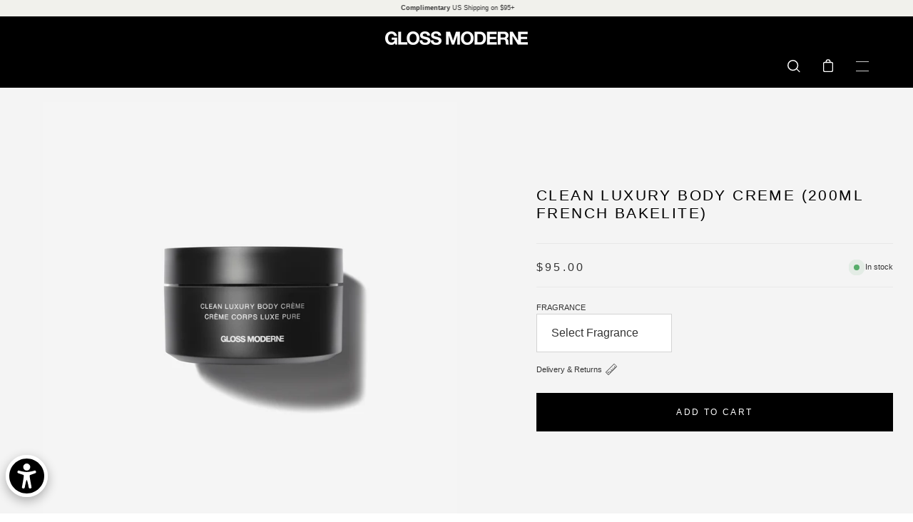

--- FILE ---
content_type: text/html; charset=utf-8
request_url: https://glossmoderne.com/products/clean-luxury-body-creme-200ml-french-bakelite-black
body_size: 53955
content:
<!doctype html>
<html class="no-js no-touch" lang="en">
  <!-- Google Tag Manager -->
<script>(function(w,d,s,l,i){w[l]=w[l]||[];w[l].push({'gtm.start':
new Date().getTime(),event:'gtm.js'});var f=d.getElementsByTagName(s)[0],
j=d.createElement(s),dl=l!='dataLayer'?'&l='+l:'';j.async=true;j.src=
'https://www.googletagmanager.com/gtm.js?id='+i+dl;f.parentNode.insertBefore(j,f);
})(window,document,'script','dataLayer','GTM-PXP3WSQW');</script>
<!-- End Google Tag Manager -->
<head>
  <meta name="google-site-verification" content="fcYKdzyH6IKgw9SouH9gFQDZhmbxfr-4UXN79gv_eeI" />
  <meta charset="utf-8">
  <meta http-equiv='X-UA-Compatible' content='IE=edge'>
  <meta name="viewport" content="width=device-width, height=device-height, initial-scale=1.0, minimum-scale=1.0">
  <link rel="canonical" href="https://glossmoderne.com/products/clean-luxury-body-creme-200ml-french-bakelite-black" />

  <link rel="preload" as="style" href="//glossmoderne.com/cdn/shop/t/24/assets/theme.dev.css?v=132183677175115169751709814872">
  <link rel="preload" as="script" href="//glossmoderne.com/cdn/shop/t/24/assets/lazysizes.min.js?v=111431644619468174291707995027">
  <link rel="preload" as="script" href="//glossmoderne.com/cdn/shop/t/24/assets/theme.js?v=126579425883272771708952418">
  <link rel="preload" as="image" href="//glossmoderne.com/cdn/shop/t/24/assets/loading.svg?v=91665432863842511931707995027">

  <link rel="preconnect" href="https://cdn.shopify.com" crossorigin>
  <link rel="preconnect" href="https://fonts.shopify.com" crossorigin>
  <link rel="preconnect" href="https://monorail-edge.shopifysvc.com" crossorigin><link rel="preload" as="image" href="//glossmoderne.com/cdn/shop/files/GLOSS-MODERNE-LOGO-NEW-BLACK_60x6.png?v=1613526751" data-preload="60x6"><style data-shopify>:root { --loader-image-size: 60px; }html:not(.is-loading) .loading-overlay { opacity: 0; visibility: hidden; pointer-events: none; }
    .loading-overlay { position: fixed; top: 0; left: 0; z-index: 99999; width: 100vw; height: 100vh; display: flex; align-items: center; justify-content: center; background: var(--bg); transition: opacity 0.3s ease-out, visibility 0s linear 0.3s; }
    .loading-overlay .loader__image { width: 60px; height: 60px; }
    .loading-overlay .loader__image--fallback { width: 320px; height: 100%; background: var(--loader-image) no-repeat center center/contain; }
    .loader__image__holder { position: absolute; top: 0; left: 0; width: 100%; height: 100%; font-size: 0; display: flex; align-items: center; justify-content: center; animation: pulse-loading 2s infinite ease-in-out; }
    .loader__image { max-width: 150px; max-height: 150px; object-fit: contain; }
    .loader--line {
      position: relative;
      height: 4px;
      display: block;
      background-color: var(--button-primary-fade);
      border-radius: 2px;
      overflow: hidden;
      width: 100%;
      opacity: 0;
      visibility: hidden;
      transition: opacity .3s ease, visibility 0s linear .3s;
    }

    .loadMore .loader,
    .is-loading .loader {
      visibility: visible;
      opacity: 1;
      transition-delay: 0s;
    }

    .lazyloaded .loader {
      opacity: 0;
      visibility: hidden;
    }

    .loader-indeterminate { background-color: var(--button-primary-bg); }
    .loader-indeterminate::before {
      content: '';
      position: absolute;
      background-color: inherit;
      top: 0;
      left: -35%;
      width: 100%;
      bottom: 0;
      will-change: transform;
      -webkit-animation: indeterminate 2.1s cubic-bezier(0.65, 0.815, 0.735, 0.395) infinite;
      animation: indeterminate 2.1s cubic-bezier(0.65, 0.815, 0.735, 0.395) infinite;
    }

    .loader-indeterminate::after {
      content: '';
      position: absolute;
      background-color: inherit;
      top: 0;
      left: -200%;
      width: 100%;
      bottom: 0;
      will-change: transform;
      -webkit-animation: indeterminate-short 2.1s cubic-bezier(0.165, 0.84, 0.44, 1) infinite;
      animation: indeterminate-short 2.1s cubic-bezier(0.165, 0.84, 0.44, 1) infinite;
      -webkit-animation-delay: 1.15s;
      animation-delay: 1.15s;
    }

    @keyframes indeterminate {
      0% { transform: translateX(0) scale(0.35, 1); }
      60% { transform: translateX(50%) scale(0.9, 1); }
      100% { transform: translateX(100%) scale(0.9, 1); }
    }
    @keyframes indeterminate-short {
      0% { transform: translateX(0) scale(2, 1); }
      60% { transform: translateX(460px) scale(0.01, 1); }
      100% { transform: translateX(460px) scale(0.01, 1); }
    }
    @keyframes pulse-loading {
      0% { opacity: 1; }
      50% { opacity: .25; }
      100% { opacity: 1; }
    }</style><script>
    const loadingAppearance = "once";
    const loaded = sessionStorage.getItem('loaded');

    if (loadingAppearance === 'once') {
      if (loaded === null) {
        sessionStorage.setItem('loaded', true);
        document.documentElement.classList.add('is-loading');
      }
    } else {
      document.documentElement.classList.add('is-loading');
    }
  </script><link rel="shortcut icon" href="//glossmoderne.com/cdn/shop/files/GM-FAV_32x32.png?v=1613526792" type="image/png" />
  <title>Clean Luxury Body Creme (200ml French Bakelite) &ndash; GLOSS MODERNE</title><meta name="description" content="Luxuriously rich anti-aging body crème perfect for all skin types. Super-concentrated for divine hydration. Brilliantly minimizes the appearance of fine lines while increasing firmness and elasticity. Celebrate the resplendent beauty of your body.">

<meta property="og:site_name" content="GLOSS MODERNE">
<meta property="og:url" content="https://glossmoderne.com/products/clean-luxury-body-creme-200ml-french-bakelite-black">
<meta property="og:title" content="Clean Luxury Body Creme (200ml French Bakelite)">
<meta property="og:type" content="product">
<meta property="og:description" content="Luxuriously rich anti-aging body crème perfect for all skin types. Super-concentrated for divine hydration. Brilliantly minimizes the appearance of fine lines while increasing firmness and elasticity. Celebrate the resplendent beauty of your body."><meta property="og:image" content="http://glossmoderne.com/cdn/shop/products/GM_BAKELITE_LARGE_BLACK_BODY-CREME.jpg?v=1665913910">
  <meta property="og:image:secure_url" content="https://glossmoderne.com/cdn/shop/products/GM_BAKELITE_LARGE_BLACK_BODY-CREME.jpg?v=1665913910">
  <meta property="og:image:width" content="2048">
  <meta property="og:image:height" content="2048"><meta property="og:price:amount" content="95.00">
  <meta property="og:price:currency" content="USD"><meta name="twitter:card" content="summary_large_image">
<meta name="twitter:title" content="Clean Luxury Body Creme (200ml French Bakelite)">
<meta name="twitter:description" content="Luxuriously rich anti-aging body crème perfect for all skin types. Super-concentrated for divine hydration. Brilliantly minimizes the appearance of fine lines while increasing firmness and elasticity. Celebrate the resplendent beauty of your body."><style data-shopify>



  





  





  



  



  

:root {--COLOR-BUTTON-PRIMARY-BG: #000000;
  --COLOR-BUTTON-PRIMARY-BG-ALPHA-50: rgba(0, 0, 0, 0.5);
  --COLOR-BUTTON-PRIMARY-FADE: rgba(0, 0, 0, 0.05);
  --COLOR-BUTTON-PRIMARY-TEXT: #fff;
  --COLOR-BUTTON-PRIMARY-TEXT-ALPHA-50: rgba(255, 255, 255, 0.5);
  --COLOR-BUTTON-SECONDARY-BG: #ffffff;
  --COLOR-BUTTON-SECONDARY-TEXT: #000;
  --COLOR-BUTTON-SECONDARY-TEXT-ALPHA-50: rgba(255, 255, 255, 0.5);

  --COLOR-HEADING: #000000;
  --COLOR-TEXT: #333333;
  --COLOR-TEXT-DARKEN: #000000;
  --COLOR-TEXT-LIGHTEN: #666666;
  --COLOR-TEXT-ALPHA-5: rgba(51, 51, 51, 0.05);
  --COLOR-TEXT-ALPHA-8: rgba(51, 51, 51, 0.08);
  --COLOR-TEXT-ALPHA-10: rgba(51, 51, 51, 0.1);
  --COLOR-TEXT-ALPHA-15: rgba(51, 51, 51, 0.15);
  --COLOR-TEXT-ALPHA-25: rgba(51, 51, 51, 0.25);
  --COLOR-TEXT-ALPHA-50: rgba(51, 51, 51, 0.5);
  --COLOR-TEXT-ALPHA-60: rgba(51, 51, 51, 0.6);
  --COLOR-TEXT-ALPHA-85: rgba(51, 51, 51, 0.85);

  --COLOR-BG: #ffffff;
  --COLOR-BG-ALPHA-25: rgba(255, 255, 255, 0.25);
  --COLOR-BG-ALPHA-35: rgba(255, 255, 255, 0.35);
  --COLOR-BG-ALPHA-60: rgba(255, 255, 255, 0.6);
  --COLOR-BG-ALPHA-65: rgba(255, 255, 255, 0.65);
  --COLOR-BG-ALPHA-85: rgba(255, 255, 255, 0.85);
  --COLOR-BG-OVERLAY: rgba(255, 255, 255, 0.75);
  --COLOR-BG-DARKEN: #e6e6e6;
  --COLOR-BG-LIGHTEN-DARKEN: #e6e6e6;
  --COLOR-BG-LIGHTEN-DARKEN-2: #cdcdcd;
  --COLOR-BG-LIGHTEN-DARKEN-3: #b3b3b3;
  --COLOR-BG-LIGHTEN-DARKEN-4: #9a9a9a;
  --COLOR-BG-LIGHTEN-DARKEN-CONTRAST: #b3b3b3;
  --COLOR-BG-LIGHTEN-DARKEN-CONTRAST-2: #999999;
  --COLOR-BG-LIGHTEN-DARKEN-CONTRAST-3: #808080;
  --COLOR-BG-LIGHTEN-DARKEN-CONTRAST-4: #666666;

  --COLOR-INPUT-BG: #ffffff;

  --COLOR-ACCENT: #f1f1ec;
  --COLOR-ACCENT-TEXT: #000;
  --COLOR-ACCENT-ALPHA-50: rgba(241, 241, 236, 0.5);
  --COLOR-ACCENT-ALPHA-30: rgba(241, 241, 236, 0.3);

  --COLOR-TAG-CUSTOM: #000;
  --COLOR-TAG-SAVING: #ff6d6d;

  --COLOR-BORDER: #d3d3d3;
  --COLOR-BORDER-ALPHA-15: rgba(211, 211, 211, 0.15);
  --COLOR-BORDER-ALPHA-30: rgba(211, 211, 211, 0.3);
  --COLOR-BORDER-ALPHA-50: rgba(211, 211, 211, 0.5);
  --COLOR-BORDER-ALPHA-65: rgba(211, 211, 211, 0.65);
  --COLOR-BORDER-LIGHTEN-DARKEN: #868686;
  --COLOR-BORDER-HAIRLINE: #f7f7f7;

  --COLOR-WHITE-BLACK: fff;
  --COLOR-BLACK-WHITE: #000;--COLOR-DISABLED-GREY: rgba(51, 51, 51, 0.05);
  --COLOR-DISABLED-GREY-DARKEN: rgba(51, 51, 51, 0.45);
  --COLOR-ERROR: #D02E2E;
  --COLOR-ERROR-BG: #f3cbcb;
  --COLOR-SUCCESS: #56AD6A;
  --COLOR-SUCCESS-BG: #ECFEF0;
  --COLOR-WARN: #ECBD5E;
  --COLOR-TRANSPARENT: rgba(255, 255, 255, 0);
  --COLOR-WHITE: #fff;
  --COLOR-WHITE-ALPHA-50: rgba(255, 255, 255, 0.5);
  --COLOR-WHITE-ALPHA-60: rgba(255, 255, 255, 0.6);
  --COLOR-BLACK: #000;
  --COLOR-BLACK-ALPHA-50: rgba(0, 0, 0, 0.5);
  --COLOR-BLACK-ALPHA-60: rgba(0, 0, 0, 0.6);--FONT-STACK-BODY: Helvetica, Arial, sans-serif;
  --FONT-STYLE-BODY: normal;
  --FONT-STYLE-BODY-ITALIC: italic;
  --FONT-ADJUST-BODY: 0.75;

  --FONT-WEIGHT-BODY: 400;
  --FONT-WEIGHT-BODY-LIGHT: 300;
  --FONT-WEIGHT-BODY-MEDIUM: 700;
  --FONT-WEIGHT-BODY-BOLD: 700;

  --FONT-STACK-HEADING: Helvetica, Arial, sans-serif;
  --FONT-STYLE-HEADING: normal;
  --FONT-STYLE-HEADING-ITALIC: italic;
  --FONT-ADJUST-HEADING: 0.75;

  --FONT-WEIGHT-HEADING: 400;
  --FONT-WEIGHT-HEADING-LIGHT: 100;
  --FONT-WEIGHT-HEADING-MEDIUM: 700;
  --FONT-WEIGHT-HEADING-BOLD: 700;

  --FONT-STACK-NAV: Helvetica, Arial, sans-serif;
  --FONT-STYLE-NAV: normal;
  --FONT-STYLE-NAV-ITALIC: italic;
  --FONT-ADJUST-NAV: 0.75;

  --FONT-WEIGHT-NAV: 400;
  --FONT-WEIGHT-NAV-LIGHT: 400;
  --FONT-WEIGHT-NAV-MEDIUM: 700;
  --FONT-WEIGHT-NAV-BOLD: 700;

  --FONT-STACK-BUTTON: Helvetica, Arial, sans-serif;
  --FONT-STYLE-BUTTON: normal;
  --FONT-STYLE-BUTTON-ITALIC: italic;
  --FONT-ADJUST-BUTTON: 1.0;

  --FONT-WEIGHT-BUTTON: 400;
  --FONT-WEIGHT-BUTTON-MEDIUM: 700;
  --FONT-WEIGHT-BUTTON-BOLD: 700;

  --FONT-STACK-SUBHEADING: Helvetica, Arial, sans-serif;
  --FONT-STYLE-SUBHEADING: normal;
  --FONT-STYLE-SUBHEADING-ITALIC: italic;
  --FONT-ADJUST-SUBHEADING: 0.9;

  --FONT-WEIGHT-SUBHEADING: 400;
  --FONT-WEIGHT-SUBHEADING-LIGHT: 300;
  --FONT-WEIGHT-SUBHEADING-MEDIUM: 700;
  --FONT-WEIGHT-SUBHEADING-BOLD: 700;

  --LETTER-SPACING-SUBHEADING: 0.0em;
  --LETTER-SPACING-BUTTON: 0.0em;

  --BUTTON-TEXT-CAPS: uppercase;
  --SUBHEADING-TEXT-CAPS: uppercase;--FONT-SIZE-INPUT: 1rem;--RADIUS: 0px;
  --RADIUS-SMALL: 0px;
  --RADIUS-TINY: 0px;
  --RADIUS-BADGE: 0px;
  --RADIUS-CHECKBOX: 0px;
  --RADIUS-TEXTAREA: 0px;--PRODUCT-MEDIA-PADDING-TOP: 130.0%;--SITE-WIDTH: 1440px;
  --SITE-WIDTH-NARROW: 840px;--loading-svg: url( "//glossmoderne.com/cdn/shop/t/24/assets/loading.svg?v=91665432863842511931707995027" );
  --icon-check: url( "//glossmoderne.com/cdn/shop/t/24/assets/icon-check.svg?v=175316081881880408121707995027" );
  --icon-close: url( "//glossmoderne.com/cdn/shop/t/24/assets/icon-close.svg?v=152460236205633315831707995027" );
  --icon-zoom-in: url( "//glossmoderne.com/cdn/shop/t/24/assets/icon-zoom-in.svg?v=157433013461716915331707995027" );
  --icon-zoom-out: url( "//glossmoderne.com/cdn/shop/t/24/assets/icon-zoom-out.svg?v=164909107869959372931707995027" );--collection-sticky-bar-height: 0;
  --collection-image-padding-top: 60%;

  --drawer-width: 500px;
  --drawer-transition: transform 0.4s cubic-bezier(0.46, 0.01, 0.32, 1);--full-height: 100vh;
  --header-height: 60px;
  --content-full: calc(100vh - var(--header-height));
  --announcement-height: 0px;--gutter: 60px;
  --gutter-mobile: 20px;
  --grid-gutter: 30px;--inner: 20px;
  --inner-tablet: 18px;
  --inner-mobile: 16px;--grid: repeat(3, minmax(0, 1fr));
  --grid-tablet: repeat(2, minmax(0, 1fr));
  --grid-mobile: repeat(2, minmax(0, 1fr));
  --megamenu-grid: repeat(4, minmax(0, 1fr));
  --grid-row: 1 / span 3;--scrollbar-width: 0px;--overlay: #000;
  --overlay-opacity: 1;--swatch-size: 40px;

  
  --move-offset: 20px;

  
  --autoplay-speed: 2200ms;

  

    --filter-bg: 1.0;
    --product-filter-bg: 1.0;}</style><link href="//glossmoderne.com/cdn/shop/t/24/assets/theme.dev.css?v=132183677175115169751709814872" rel="stylesheet" type="text/css" media="all" /><script type="text/javascript">
    if (window.MSInputMethodContext && document.documentMode) {
      var scripts = document.getElementsByTagName('script')[0];
      var polyfill = document.createElement("script");
      polyfill.defer = true;
      polyfill.src = "//glossmoderne.com/cdn/shop/t/24/assets/ie11.js?v=164037955086922138091707995027";

      scripts.parentNode.insertBefore(polyfill, scripts);

      document.documentElement.classList.add('ie11');
    } else {
      document.documentElement.className = document.documentElement.className.replace('no-js', 'js');
    }

    let root = '/';
    if (root[root.length - 1] !== '/') {
      root = `${root}/`;
    }

    window.theme = {
      assets: {
        smoothscroll: '//glossmoderne.com/cdn/shop/t/24/assets/smoothscroll.js?v=37906625415260927261707995027',
        no_image: "//glossmoderne.com/cdn/shop/files/GLOSS-MODERNE-LOGO-NEW-BLACK_1024x.png?v=1613526751",
        swatches: '//glossmoderne.com/cdn/shop/t/24/assets/swatches.json?v=108341084980828767351707995027',
        base: "//glossmoderne.com/cdn/shop/t/24/assets/"
      },
      routes: {
        root: root,
        cart_url: "\/cart",
        cart_add_url: "\/cart\/add",
        cart_change_url: "\/cart\/change",
        shop_url: "https:\/\/glossmoderne.com",
        search_url: "\/search",
        product_recommendations_url: "\/recommendations\/products"
      },
      strings: {
        add_to_cart: "Add to Cart",
        cart_acceptance_error: "You must accept our terms and conditions.",
        cart_empty: "Your bag is currently empty.",
        cart_price: "Price",
        cart_quantity: "Quantity",
        cart_items_one: "{{ count }} item",
        cart_items_many: "{{ count }} items",
        cart_title: "Shopping Bag",
        cart_total: "Total",
        continue_shopping: "Continue Shopping",
        free: "Free",
        limit_error: "Sorry, looks like we don\u0026#39;t have enough of this product.",
        no_results: "No results found",
        preorder: "Pre-Order",
        remove: "Remove",
        results_one: " result",
        results_other: " results",
        sale_badge_text: "Sale",
        saving_badge: "Save {{ discount }}",
        saving_up_to_badge: "Save up to {{ discount }}",
        sold_out: "Sold Out",
        subscription: "Subscription",
        unavailable: "Unavailable",
        unit_price_label: "Unit price",
        unit_price_separator: "per",
        view_all: "View All",
        zero_qty_error: "Quantity must be greater than 0.",
        delete_confirm: "Are you sure you wish to delete this address?"
      },
      icons: {
        plus: '<svg aria-hidden="true" focusable="false" role="presentation" class="icon icon-toggle-plus" viewBox="0 0 19 20"><title>quick add to cart</title><path d="M10.725 11.02h6.671c.566 0 1.03-.506 1.03-1.072 0-.565-.464-1.07-1.03-1.07h-6.67V2.27c0-.565-.506-1.029-1.072-1.029-.566 0-1.071.464-1.071 1.03v6.605h-6.63c-.566 0-1.029.506-1.029 1.071 0 .566.463 1.072 1.029 1.072h6.63v6.695c0 .566.505 1.03 1.07 1.03.566 0 1.072-.464 1.072-1.03V11.02z"/></svg>',
        minus: '<svg aria-hidden="true" focusable="false" role="presentation" class="icon icon-toggle-minus" viewBox="0 0 19 20"><title>quick remove from cart</title><path d="M10.725 11.02h6.671c.566 0 1.03-.506 1.03-1.072 0-.565-.464-1.07-1.03-1.07H1.953c-.566 0-1.029.505-1.029 1.07 0 .566.463 1.072 1.029 1.072h8.772z"/></svg>',
        close: '<svg aria-hidden="true" focusable="false" role="presentation" class="icon icon-close" viewBox="0 0 25 25"><path d="M11.374 12.167L1.236 22.304a1.09 1.09 0 001.543 1.543L12.917 13.71l10.137 10.138a1.09 1.09 0 001.543-1.543L14.46 12.167 24.597 2.029A1.09 1.09 0 0023.054.486L12.917 10.624 2.779.486A1.09 1.09 0 001.236 2.03l10.138 10.138z"/></svg>',
        closeSmall: '<svg aria-hidden="true" focusable="false" role="presentation" class="icon icon-close-small" fill="#000000" viewBox="0 0 50 50" width="100px" height="100px"><path d="M 7.71875 6.28125 L 6.28125 7.71875 L 23.5625 25 L 6.28125 42.28125 L 7.71875 43.71875 L 25 26.4375 L 42.28125 43.71875 L 43.71875 42.28125 L 26.4375 25 L 43.71875 7.71875 L 42.28125 6.28125 L 25 23.5625 Z"/></svg>'
      },
      settings: {
        animations: true,
        cartType: "drawer",
        enableAcceptTerms: false,
        enableInfinityScroll: true,
        enablePaymentButton: true,
        gridImageSize: "cover",
        gridImageAspectRatio: 1.3,
        mobileMenuBehaviour: "trigger",
        productGridHover: "image",
        savingBadgeType: "percentage",
        showBadge: true,
        showSoldBadge: true,
        showSavingBadge: true,
        quickButton: "buy",
      },
      sizes: {
        mobile: 480,
        small: 768,
        large: 1024,
        widescreen: 1440
      },
      moneyFormat: "${{amount}}",
      info: {
        name: '64OZ'
      },
      version: '24.02.0'
    };
    window.lazySizesConfig = window.lazySizesConfig || {};
    window.lazySizesConfig.preloadAfterLoad = true;
    window.PaloAlto = window.PaloAlto || {};
    window.slate = window.slate || {};
    window.isHeaderTransparent = false;
    window.initialHeaderHeight = 60;
    window.lastWindowWidth = window.innerWidth || document.documentElement.clientWidth;
  </script>
  <script src="//glossmoderne.com/cdn/shop/t/24/assets/lazysizes.min.js?v=111431644619468174291707995027" async="async"></script><script src="//glossmoderne.com/cdn/shop/t/24/assets/theme.js?v=126579425883272771708952418" defer="defer"></script>

  <script>window.performance && window.performance.mark && window.performance.mark('shopify.content_for_header.start');</script><meta name="facebook-domain-verification" content="i4ytlzh23ub2t97w9uh7i8gxcm9o9n">
<meta name="google-site-verification" content="fcYKdzyH6IKgw9SouH9gFQDZhmbxfr-4UXN79gv_eeI">
<meta id="shopify-digital-wallet" name="shopify-digital-wallet" content="/14429466/digital_wallets/dialog">
<meta name="shopify-checkout-api-token" content="69313add3eded19a83e26c4131998f66">
<link rel="alternate" type="application/json+oembed" href="https://glossmoderne.com/products/clean-luxury-body-creme-200ml-french-bakelite-black.oembed">
<script async="async" src="/checkouts/internal/preloads.js?locale=en-US"></script>
<link rel="preconnect" href="https://shop.app" crossorigin="anonymous">
<script async="async" src="https://shop.app/checkouts/internal/preloads.js?locale=en-US&shop_id=14429466" crossorigin="anonymous"></script>
<script id="apple-pay-shop-capabilities" type="application/json">{"shopId":14429466,"countryCode":"US","currencyCode":"USD","merchantCapabilities":["supports3DS"],"merchantId":"gid:\/\/shopify\/Shop\/14429466","merchantName":"GLOSS MODERNE","requiredBillingContactFields":["postalAddress","email"],"requiredShippingContactFields":["postalAddress","email"],"shippingType":"shipping","supportedNetworks":["visa","masterCard","amex","discover","elo","jcb"],"total":{"type":"pending","label":"GLOSS MODERNE","amount":"1.00"},"shopifyPaymentsEnabled":true,"supportsSubscriptions":true}</script>
<script id="shopify-features" type="application/json">{"accessToken":"69313add3eded19a83e26c4131998f66","betas":["rich-media-storefront-analytics"],"domain":"glossmoderne.com","predictiveSearch":true,"shopId":14429466,"locale":"en"}</script>
<script>var Shopify = Shopify || {};
Shopify.shop = "gloss-moderne.myshopify.com";
Shopify.locale = "en";
Shopify.currency = {"active":"USD","rate":"1.0"};
Shopify.country = "US";
Shopify.theme = {"name":"Development Site Feb24","id":140237897964,"schema_name":"GM-WEB-24","schema_version":"24.01.01","theme_store_id":null,"role":"main"};
Shopify.theme.handle = "null";
Shopify.theme.style = {"id":null,"handle":null};
Shopify.cdnHost = "glossmoderne.com/cdn";
Shopify.routes = Shopify.routes || {};
Shopify.routes.root = "/";</script>
<script type="module">!function(o){(o.Shopify=o.Shopify||{}).modules=!0}(window);</script>
<script>!function(o){function n(){var o=[];function n(){o.push(Array.prototype.slice.apply(arguments))}return n.q=o,n}var t=o.Shopify=o.Shopify||{};t.loadFeatures=n(),t.autoloadFeatures=n()}(window);</script>
<script>
  window.ShopifyPay = window.ShopifyPay || {};
  window.ShopifyPay.apiHost = "shop.app\/pay";
  window.ShopifyPay.redirectState = null;
</script>
<script id="shop-js-analytics" type="application/json">{"pageType":"product"}</script>
<script defer="defer" async type="module" src="//glossmoderne.com/cdn/shopifycloud/shop-js/modules/v2/client.init-shop-cart-sync_IZsNAliE.en.esm.js"></script>
<script defer="defer" async type="module" src="//glossmoderne.com/cdn/shopifycloud/shop-js/modules/v2/chunk.common_0OUaOowp.esm.js"></script>
<script type="module">
  await import("//glossmoderne.com/cdn/shopifycloud/shop-js/modules/v2/client.init-shop-cart-sync_IZsNAliE.en.esm.js");
await import("//glossmoderne.com/cdn/shopifycloud/shop-js/modules/v2/chunk.common_0OUaOowp.esm.js");

  window.Shopify.SignInWithShop?.initShopCartSync?.({"fedCMEnabled":true,"windoidEnabled":true});

</script>
<script defer="defer" async type="module" src="//glossmoderne.com/cdn/shopifycloud/shop-js/modules/v2/client.payment-terms_CNlwjfZz.en.esm.js"></script>
<script defer="defer" async type="module" src="//glossmoderne.com/cdn/shopifycloud/shop-js/modules/v2/chunk.common_0OUaOowp.esm.js"></script>
<script defer="defer" async type="module" src="//glossmoderne.com/cdn/shopifycloud/shop-js/modules/v2/chunk.modal_CGo_dVj3.esm.js"></script>
<script type="module">
  await import("//glossmoderne.com/cdn/shopifycloud/shop-js/modules/v2/client.payment-terms_CNlwjfZz.en.esm.js");
await import("//glossmoderne.com/cdn/shopifycloud/shop-js/modules/v2/chunk.common_0OUaOowp.esm.js");
await import("//glossmoderne.com/cdn/shopifycloud/shop-js/modules/v2/chunk.modal_CGo_dVj3.esm.js");

  
</script>
<script>
  window.Shopify = window.Shopify || {};
  if (!window.Shopify.featureAssets) window.Shopify.featureAssets = {};
  window.Shopify.featureAssets['shop-js'] = {"shop-cart-sync":["modules/v2/client.shop-cart-sync_DLOhI_0X.en.esm.js","modules/v2/chunk.common_0OUaOowp.esm.js"],"init-fed-cm":["modules/v2/client.init-fed-cm_C6YtU0w6.en.esm.js","modules/v2/chunk.common_0OUaOowp.esm.js"],"shop-button":["modules/v2/client.shop-button_BCMx7GTG.en.esm.js","modules/v2/chunk.common_0OUaOowp.esm.js"],"shop-cash-offers":["modules/v2/client.shop-cash-offers_BT26qb5j.en.esm.js","modules/v2/chunk.common_0OUaOowp.esm.js","modules/v2/chunk.modal_CGo_dVj3.esm.js"],"init-windoid":["modules/v2/client.init-windoid_B9PkRMql.en.esm.js","modules/v2/chunk.common_0OUaOowp.esm.js"],"init-shop-email-lookup-coordinator":["modules/v2/client.init-shop-email-lookup-coordinator_DZkqjsbU.en.esm.js","modules/v2/chunk.common_0OUaOowp.esm.js"],"shop-toast-manager":["modules/v2/client.shop-toast-manager_Di2EnuM7.en.esm.js","modules/v2/chunk.common_0OUaOowp.esm.js"],"shop-login-button":["modules/v2/client.shop-login-button_BtqW_SIO.en.esm.js","modules/v2/chunk.common_0OUaOowp.esm.js","modules/v2/chunk.modal_CGo_dVj3.esm.js"],"avatar":["modules/v2/client.avatar_BTnouDA3.en.esm.js"],"pay-button":["modules/v2/client.pay-button_CWa-C9R1.en.esm.js","modules/v2/chunk.common_0OUaOowp.esm.js"],"init-shop-cart-sync":["modules/v2/client.init-shop-cart-sync_IZsNAliE.en.esm.js","modules/v2/chunk.common_0OUaOowp.esm.js"],"init-customer-accounts":["modules/v2/client.init-customer-accounts_DenGwJTU.en.esm.js","modules/v2/client.shop-login-button_BtqW_SIO.en.esm.js","modules/v2/chunk.common_0OUaOowp.esm.js","modules/v2/chunk.modal_CGo_dVj3.esm.js"],"init-shop-for-new-customer-accounts":["modules/v2/client.init-shop-for-new-customer-accounts_JdHXxpS9.en.esm.js","modules/v2/client.shop-login-button_BtqW_SIO.en.esm.js","modules/v2/chunk.common_0OUaOowp.esm.js","modules/v2/chunk.modal_CGo_dVj3.esm.js"],"init-customer-accounts-sign-up":["modules/v2/client.init-customer-accounts-sign-up_D6__K_p8.en.esm.js","modules/v2/client.shop-login-button_BtqW_SIO.en.esm.js","modules/v2/chunk.common_0OUaOowp.esm.js","modules/v2/chunk.modal_CGo_dVj3.esm.js"],"checkout-modal":["modules/v2/client.checkout-modal_C_ZQDY6s.en.esm.js","modules/v2/chunk.common_0OUaOowp.esm.js","modules/v2/chunk.modal_CGo_dVj3.esm.js"],"shop-follow-button":["modules/v2/client.shop-follow-button_XetIsj8l.en.esm.js","modules/v2/chunk.common_0OUaOowp.esm.js","modules/v2/chunk.modal_CGo_dVj3.esm.js"],"lead-capture":["modules/v2/client.lead-capture_DvA72MRN.en.esm.js","modules/v2/chunk.common_0OUaOowp.esm.js","modules/v2/chunk.modal_CGo_dVj3.esm.js"],"shop-login":["modules/v2/client.shop-login_ClXNxyh6.en.esm.js","modules/v2/chunk.common_0OUaOowp.esm.js","modules/v2/chunk.modal_CGo_dVj3.esm.js"],"payment-terms":["modules/v2/client.payment-terms_CNlwjfZz.en.esm.js","modules/v2/chunk.common_0OUaOowp.esm.js","modules/v2/chunk.modal_CGo_dVj3.esm.js"]};
</script>
<script>(function() {
  var isLoaded = false;
  function asyncLoad() {
    if (isLoaded) return;
    isLoaded = true;
    var urls = ["https:\/\/chimpstatic.com\/mcjs-connected\/js\/users\/2bf9d13bb095edaa4ae47503d\/7f80c53ff0b3d33235988abf6.js?shop=gloss-moderne.myshopify.com","\/\/d1liekpayvooaz.cloudfront.net\/apps\/customizery\/customizery.js?shop=gloss-moderne.myshopify.com","https:\/\/cdn.attn.tv\/glossmoderne\/dtag.js?shop=gloss-moderne.myshopify.com","https:\/\/static.rechargecdn.com\/assets\/js\/widget.min.js?shop=gloss-moderne.myshopify.com","https:\/\/str.rise-ai.com\/?shop=gloss-moderne.myshopify.com","https:\/\/strn.rise-ai.com\/?shop=gloss-moderne.myshopify.com","https:\/\/pc-quiz.s3.us-east-2.amazonaws.com\/current\/quiz-loader.min.js?shop=gloss-moderne.myshopify.com"];
    for (var i = 0; i < urls.length; i++) {
      var s = document.createElement('script');
      s.type = 'text/javascript';
      s.async = true;
      s.src = urls[i];
      var x = document.getElementsByTagName('script')[0];
      x.parentNode.insertBefore(s, x);
    }
  };
  if(window.attachEvent) {
    window.attachEvent('onload', asyncLoad);
  } else {
    window.addEventListener('load', asyncLoad, false);
  }
})();</script>
<script id="__st">var __st={"a":14429466,"offset":-28800,"reqid":"cf541a5d-eedc-4c69-98c3-5560c6ff9f41-1768502360","pageurl":"glossmoderne.com\/products\/clean-luxury-body-creme-200ml-french-bakelite-black","u":"1c5b054a1054","p":"product","rtyp":"product","rid":6890591158451};</script>
<script>window.ShopifyPaypalV4VisibilityTracking = true;</script>
<script id="captcha-bootstrap">!function(){'use strict';const t='contact',e='account',n='new_comment',o=[[t,t],['blogs',n],['comments',n],[t,'customer']],c=[[e,'customer_login'],[e,'guest_login'],[e,'recover_customer_password'],[e,'create_customer']],r=t=>t.map((([t,e])=>`form[action*='/${t}']:not([data-nocaptcha='true']) input[name='form_type'][value='${e}']`)).join(','),a=t=>()=>t?[...document.querySelectorAll(t)].map((t=>t.form)):[];function s(){const t=[...o],e=r(t);return a(e)}const i='password',u='form_key',d=['recaptcha-v3-token','g-recaptcha-response','h-captcha-response',i],f=()=>{try{return window.sessionStorage}catch{return}},m='__shopify_v',_=t=>t.elements[u];function p(t,e,n=!1){try{const o=window.sessionStorage,c=JSON.parse(o.getItem(e)),{data:r}=function(t){const{data:e,action:n}=t;return t[m]||n?{data:e,action:n}:{data:t,action:n}}(c);for(const[e,n]of Object.entries(r))t.elements[e]&&(t.elements[e].value=n);n&&o.removeItem(e)}catch(o){console.error('form repopulation failed',{error:o})}}const l='form_type',E='cptcha';function T(t){t.dataset[E]=!0}const w=window,h=w.document,L='Shopify',v='ce_forms',y='captcha';let A=!1;((t,e)=>{const n=(g='f06e6c50-85a8-45c8-87d0-21a2b65856fe',I='https://cdn.shopify.com/shopifycloud/storefront-forms-hcaptcha/ce_storefront_forms_captcha_hcaptcha.v1.5.2.iife.js',D={infoText:'Protected by hCaptcha',privacyText:'Privacy',termsText:'Terms'},(t,e,n)=>{const o=w[L][v],c=o.bindForm;if(c)return c(t,g,e,D).then(n);var r;o.q.push([[t,g,e,D],n]),r=I,A||(h.body.append(Object.assign(h.createElement('script'),{id:'captcha-provider',async:!0,src:r})),A=!0)});var g,I,D;w[L]=w[L]||{},w[L][v]=w[L][v]||{},w[L][v].q=[],w[L][y]=w[L][y]||{},w[L][y].protect=function(t,e){n(t,void 0,e),T(t)},Object.freeze(w[L][y]),function(t,e,n,w,h,L){const[v,y,A,g]=function(t,e,n){const i=e?o:[],u=t?c:[],d=[...i,...u],f=r(d),m=r(i),_=r(d.filter((([t,e])=>n.includes(e))));return[a(f),a(m),a(_),s()]}(w,h,L),I=t=>{const e=t.target;return e instanceof HTMLFormElement?e:e&&e.form},D=t=>v().includes(t);t.addEventListener('submit',(t=>{const e=I(t);if(!e)return;const n=D(e)&&!e.dataset.hcaptchaBound&&!e.dataset.recaptchaBound,o=_(e),c=g().includes(e)&&(!o||!o.value);(n||c)&&t.preventDefault(),c&&!n&&(function(t){try{if(!f())return;!function(t){const e=f();if(!e)return;const n=_(t);if(!n)return;const o=n.value;o&&e.removeItem(o)}(t);const e=Array.from(Array(32),(()=>Math.random().toString(36)[2])).join('');!function(t,e){_(t)||t.append(Object.assign(document.createElement('input'),{type:'hidden',name:u})),t.elements[u].value=e}(t,e),function(t,e){const n=f();if(!n)return;const o=[...t.querySelectorAll(`input[type='${i}']`)].map((({name:t})=>t)),c=[...d,...o],r={};for(const[a,s]of new FormData(t).entries())c.includes(a)||(r[a]=s);n.setItem(e,JSON.stringify({[m]:1,action:t.action,data:r}))}(t,e)}catch(e){console.error('failed to persist form',e)}}(e),e.submit())}));const S=(t,e)=>{t&&!t.dataset[E]&&(n(t,e.some((e=>e===t))),T(t))};for(const o of['focusin','change'])t.addEventListener(o,(t=>{const e=I(t);D(e)&&S(e,y())}));const B=e.get('form_key'),M=e.get(l),P=B&&M;t.addEventListener('DOMContentLoaded',(()=>{const t=y();if(P)for(const e of t)e.elements[l].value===M&&p(e,B);[...new Set([...A(),...v().filter((t=>'true'===t.dataset.shopifyCaptcha))])].forEach((e=>S(e,t)))}))}(h,new URLSearchParams(w.location.search),n,t,e,['guest_login'])})(!0,!0)}();</script>
<script integrity="sha256-4kQ18oKyAcykRKYeNunJcIwy7WH5gtpwJnB7kiuLZ1E=" data-source-attribution="shopify.loadfeatures" defer="defer" src="//glossmoderne.com/cdn/shopifycloud/storefront/assets/storefront/load_feature-a0a9edcb.js" crossorigin="anonymous"></script>
<script crossorigin="anonymous" defer="defer" src="//glossmoderne.com/cdn/shopifycloud/storefront/assets/shopify_pay/storefront-65b4c6d7.js?v=20250812"></script>
<script data-source-attribution="shopify.dynamic_checkout.dynamic.init">var Shopify=Shopify||{};Shopify.PaymentButton=Shopify.PaymentButton||{isStorefrontPortableWallets:!0,init:function(){window.Shopify.PaymentButton.init=function(){};var t=document.createElement("script");t.src="https://glossmoderne.com/cdn/shopifycloud/portable-wallets/latest/portable-wallets.en.js",t.type="module",document.head.appendChild(t)}};
</script>
<script data-source-attribution="shopify.dynamic_checkout.buyer_consent">
  function portableWalletsHideBuyerConsent(e){var t=document.getElementById("shopify-buyer-consent"),n=document.getElementById("shopify-subscription-policy-button");t&&n&&(t.classList.add("hidden"),t.setAttribute("aria-hidden","true"),n.removeEventListener("click",e))}function portableWalletsShowBuyerConsent(e){var t=document.getElementById("shopify-buyer-consent"),n=document.getElementById("shopify-subscription-policy-button");t&&n&&(t.classList.remove("hidden"),t.removeAttribute("aria-hidden"),n.addEventListener("click",e))}window.Shopify?.PaymentButton&&(window.Shopify.PaymentButton.hideBuyerConsent=portableWalletsHideBuyerConsent,window.Shopify.PaymentButton.showBuyerConsent=portableWalletsShowBuyerConsent);
</script>
<script data-source-attribution="shopify.dynamic_checkout.cart.bootstrap">document.addEventListener("DOMContentLoaded",(function(){function t(){return document.querySelector("shopify-accelerated-checkout-cart, shopify-accelerated-checkout")}if(t())Shopify.PaymentButton.init();else{new MutationObserver((function(e,n){t()&&(Shopify.PaymentButton.init(),n.disconnect())})).observe(document.body,{childList:!0,subtree:!0})}}));
</script>
<script id='scb4127' type='text/javascript' async='' src='https://glossmoderne.com/cdn/shopifycloud/privacy-banner/storefront-banner.js'></script><link id="shopify-accelerated-checkout-styles" rel="stylesheet" media="screen" href="https://glossmoderne.com/cdn/shopifycloud/portable-wallets/latest/accelerated-checkout-backwards-compat.css" crossorigin="anonymous">
<style id="shopify-accelerated-checkout-cart">
        #shopify-buyer-consent {
  margin-top: 1em;
  display: inline-block;
  width: 100%;
}

#shopify-buyer-consent.hidden {
  display: none;
}

#shopify-subscription-policy-button {
  background: none;
  border: none;
  padding: 0;
  text-decoration: underline;
  font-size: inherit;
  cursor: pointer;
}

#shopify-subscription-policy-button::before {
  box-shadow: none;
}

      </style>

<script>window.performance && window.performance.mark && window.performance.mark('shopify.content_for_header.end');</script>

  <!-- CPG EF Click Pixel -->
  <script type="text/javascript"
    src="https://www.cdjbf8trk.com/scripts/sdk/everflow.js"></script>

    <script type="text/javascript">
    EF.click({
        offer_id: EF.urlParameter('oid'),
        affiliate_id: EF.urlParameter('affid'),
        sub1: EF.urlParameter('sub1'),
        sub2: EF.urlParameter('sub2'),
        sub3: EF.urlParameter('sub3'),
        sub4: EF.urlParameter('sub4'),
        sub5: EF.urlParameter('sub5'),
        uid: EF.urlParameter('uid'),
        source_id: EF.urlParameter('source_id'),
        transaction_id: EF.urlParameter('_ef_transaction_id'),
    });
    </script>
  <!-- CPG GTM Script -->
  <!-- CPG CV Pixel -->
      <script type="text/javascript">
        //DO NOT REMOVE - DRIVES REVENUE
        var AddShoppersWidgetOptions = { 'loadCss': false, 'pushResponse': false };
            (!function(){
                var t=document.createElement("script");
                t.type="text/javascript",
                t.async=!0,
                t.id="AddShoppers",
                t.src="https://shop.pe/widget/widget_async.js#672361e9304a7508a639dc3f",
                document.getElementsByTagName("head")[0].appendChild(t)
            }());
      </script>
  <!-- Google Tag Manager -->
<script>(function(w,d,s,l,i){w[l]=w[l]||[];w[l].push({'gtm.start':
new Date().getTime(),event:'gtm.js'});var f=d.getElementsByTagName(s)[0],
j=d.createElement(s),dl=l!='dataLayer'?'&l='+l:'';j.async=true;j.src=
'https://www.googletagmanager.com/gtm.js?id='+i+dl;f.parentNode.insertBefore(j,f);
})(window,document,'script','dataLayer','GTM-5M3WMJJJ');</script>
<!-- End Google Tag Manager -->
  
<!-- BEGIN app block: shopify://apps/klaviyo-email-marketing-sms/blocks/klaviyo-onsite-embed/2632fe16-c075-4321-a88b-50b567f42507 -->












  <script async src="https://static.klaviyo.com/onsite/js/U2UJKx/klaviyo.js?company_id=U2UJKx"></script>
  <script>!function(){if(!window.klaviyo){window._klOnsite=window._klOnsite||[];try{window.klaviyo=new Proxy({},{get:function(n,i){return"push"===i?function(){var n;(n=window._klOnsite).push.apply(n,arguments)}:function(){for(var n=arguments.length,o=new Array(n),w=0;w<n;w++)o[w]=arguments[w];var t="function"==typeof o[o.length-1]?o.pop():void 0,e=new Promise((function(n){window._klOnsite.push([i].concat(o,[function(i){t&&t(i),n(i)}]))}));return e}}})}catch(n){window.klaviyo=window.klaviyo||[],window.klaviyo.push=function(){var n;(n=window._klOnsite).push.apply(n,arguments)}}}}();</script>

  
    <script id="viewed_product">
      if (item == null) {
        var _learnq = _learnq || [];

        var MetafieldReviews = null
        var MetafieldYotpoRating = null
        var MetafieldYotpoCount = null
        var MetafieldLooxRating = null
        var MetafieldLooxCount = null
        var okendoProduct = null
        var okendoProductReviewCount = null
        var okendoProductReviewAverageValue = null
        try {
          // The following fields are used for Customer Hub recently viewed in order to add reviews.
          // This information is not part of __kla_viewed. Instead, it is part of __kla_viewed_reviewed_items
          MetafieldReviews = {};
          MetafieldYotpoRating = null
          MetafieldYotpoCount = null
          MetafieldLooxRating = null
          MetafieldLooxCount = null

          okendoProduct = null
          // If the okendo metafield is not legacy, it will error, which then requires the new json formatted data
          if (okendoProduct && 'error' in okendoProduct) {
            okendoProduct = null
          }
          okendoProductReviewCount = okendoProduct ? okendoProduct.reviewCount : null
          okendoProductReviewAverageValue = okendoProduct ? okendoProduct.reviewAverageValue : null
        } catch (error) {
          console.error('Error in Klaviyo onsite reviews tracking:', error);
        }

        var item = {
          Name: "Clean Luxury Body Creme (200ml French Bakelite)",
          ProductID: 6890591158451,
          Categories: ["All Products","All Products (except fixtures, subscription listings)","Alpine Vert","Best Sellers","Best Sellers","Blanc","Body Crème","Clean Luxury Skincare","Four Seasons Vail","Gifts","Gifts \/ Discover \/ Best Sellers","Gifts \/ Discover \/ New Arrivals","Gifts \/ Shop By Fragrance \/ Alpine Vert","Gifts \/ Shop By Fragrance \/ Blanc","Gifts \/ Shop By Fragrance \/ Bois","Gifts \/ Shop By Fragrance \/ Marché","Gifts \/ Shop By Fragrance \/ Marché Ultime","Gifts \/ Shop By Fragrance \/ Rive","Gifts \/ Shop By Fragrance \/ Rose Bulgare","Gifts \/ Shop By Fragrance \/ Rose Bulgare Ultime","Gifts \/ Shop By Fragrance \/ Soleil","Gifts \/ Shop By Fragrance \/ Universelle","Hand + Bodycare","Homepage","Hotels + Resorts \/ Montage Hotels \u0026 Resorts \/ Montage Laguna Beach","Hotels + Resorts \/ Montage Hotels \u0026 Resorts \/ Montage Palmetto Bluff","Hotels \/ Four Seasons \/ Four Seasons New York Downtown","Marche","Marche Ultime","Nouvelle Âme","Rive","Rose Bulgare","Rose Bulgare Ultime","Skincare \/ Body Care \/ Body Crème","Skincare \/ Discover \/ Best Sellers","Skincare \/ Discover \/ Gifts","Skincare \/ Discover \/ New Arrivals","Skincare \/ Hand Care \/ Eaux Côtières","Skincare \/ Shop By Fragrance \/ Alpine Vert","Skincare \/ Shop By Fragrance \/ Blanc","Skincare \/ Shop By Fragrance \/ Bois","Skincare \/ Shop By Fragrance \/ Marché","Skincare \/ Shop By Fragrance \/ Marché Ultime","Skincare \/ Shop By Fragrance \/ Nouvelle Âme","Skincare \/ Shop By Fragrance \/ Rive","Skincare \/ Shop By Fragrance \/ Rose Bulgare","Skincare \/ Shop By Fragrance \/ Rose Bulgare Ultime","Skincare \/ Shop By Fragrance \/ Rêves","Skincare \/ Shop By Fragrance \/ Soleil","Skincare \/ Shop By Fragrance \/ Universelle","Soleil","The Peninsula Beverly Hills","The Summer Edit: Clean Luxury Fragrance in Soleil","Universelle","VALENTINE'S DAY GIFT GUIDE"],
          ImageURL: "https://glossmoderne.com/cdn/shop/products/GM_BAKELITE_LARGE_BLACK_BODY-CREME_grande.jpg?v=1665913910",
          URL: "https://glossmoderne.com/products/clean-luxury-body-creme-200ml-french-bakelite-black",
          Brand: "GLOSS MODERNE",
          Price: "$95.00",
          Value: "95.00",
          CompareAtPrice: "$0.00"
        };
        _learnq.push(['track', 'Viewed Product', item]);
        _learnq.push(['trackViewedItem', {
          Title: item.Name,
          ItemId: item.ProductID,
          Categories: item.Categories,
          ImageUrl: item.ImageURL,
          Url: item.URL,
          Metadata: {
            Brand: item.Brand,
            Price: item.Price,
            Value: item.Value,
            CompareAtPrice: item.CompareAtPrice
          },
          metafields:{
            reviews: MetafieldReviews,
            yotpo:{
              rating: MetafieldYotpoRating,
              count: MetafieldYotpoCount,
            },
            loox:{
              rating: MetafieldLooxRating,
              count: MetafieldLooxCount,
            },
            okendo: {
              rating: okendoProductReviewAverageValue,
              count: okendoProductReviewCount,
            }
          }
        }]);
      }
    </script>
  




  <script>
    window.klaviyoReviewsProductDesignMode = false
  </script>







<!-- END app block --><!-- BEGIN app block: shopify://apps/ground/blocks/ground_script/33606432-4610-4a99-a33b-7bec990f60ef --><script type="text/javascript" async src="https://onsite.joinground.com/ground.js"></script>

<!-- END app block --><link href="https://monorail-edge.shopifysvc.com" rel="dns-prefetch">
<script>(function(){if ("sendBeacon" in navigator && "performance" in window) {try {var session_token_from_headers = performance.getEntriesByType('navigation')[0].serverTiming.find(x => x.name == '_s').description;} catch {var session_token_from_headers = undefined;}var session_cookie_matches = document.cookie.match(/_shopify_s=([^;]*)/);var session_token_from_cookie = session_cookie_matches && session_cookie_matches.length === 2 ? session_cookie_matches[1] : "";var session_token = session_token_from_headers || session_token_from_cookie || "";function handle_abandonment_event(e) {var entries = performance.getEntries().filter(function(entry) {return /monorail-edge.shopifysvc.com/.test(entry.name);});if (!window.abandonment_tracked && entries.length === 0) {window.abandonment_tracked = true;var currentMs = Date.now();var navigation_start = performance.timing.navigationStart;var payload = {shop_id: 14429466,url: window.location.href,navigation_start,duration: currentMs - navigation_start,session_token,page_type: "product"};window.navigator.sendBeacon("https://monorail-edge.shopifysvc.com/v1/produce", JSON.stringify({schema_id: "online_store_buyer_site_abandonment/1.1",payload: payload,metadata: {event_created_at_ms: currentMs,event_sent_at_ms: currentMs}}));}}window.addEventListener('pagehide', handle_abandonment_event);}}());</script>
<script id="web-pixels-manager-setup">(function e(e,d,r,n,o){if(void 0===o&&(o={}),!Boolean(null===(a=null===(i=window.Shopify)||void 0===i?void 0:i.analytics)||void 0===a?void 0:a.replayQueue)){var i,a;window.Shopify=window.Shopify||{};var t=window.Shopify;t.analytics=t.analytics||{};var s=t.analytics;s.replayQueue=[],s.publish=function(e,d,r){return s.replayQueue.push([e,d,r]),!0};try{self.performance.mark("wpm:start")}catch(e){}var l=function(){var e={modern:/Edge?\/(1{2}[4-9]|1[2-9]\d|[2-9]\d{2}|\d{4,})\.\d+(\.\d+|)|Firefox\/(1{2}[4-9]|1[2-9]\d|[2-9]\d{2}|\d{4,})\.\d+(\.\d+|)|Chrom(ium|e)\/(9{2}|\d{3,})\.\d+(\.\d+|)|(Maci|X1{2}).+ Version\/(15\.\d+|(1[6-9]|[2-9]\d|\d{3,})\.\d+)([,.]\d+|)( \(\w+\)|)( Mobile\/\w+|) Safari\/|Chrome.+OPR\/(9{2}|\d{3,})\.\d+\.\d+|(CPU[ +]OS|iPhone[ +]OS|CPU[ +]iPhone|CPU IPhone OS|CPU iPad OS)[ +]+(15[._]\d+|(1[6-9]|[2-9]\d|\d{3,})[._]\d+)([._]\d+|)|Android:?[ /-](13[3-9]|1[4-9]\d|[2-9]\d{2}|\d{4,})(\.\d+|)(\.\d+|)|Android.+Firefox\/(13[5-9]|1[4-9]\d|[2-9]\d{2}|\d{4,})\.\d+(\.\d+|)|Android.+Chrom(ium|e)\/(13[3-9]|1[4-9]\d|[2-9]\d{2}|\d{4,})\.\d+(\.\d+|)|SamsungBrowser\/([2-9]\d|\d{3,})\.\d+/,legacy:/Edge?\/(1[6-9]|[2-9]\d|\d{3,})\.\d+(\.\d+|)|Firefox\/(5[4-9]|[6-9]\d|\d{3,})\.\d+(\.\d+|)|Chrom(ium|e)\/(5[1-9]|[6-9]\d|\d{3,})\.\d+(\.\d+|)([\d.]+$|.*Safari\/(?![\d.]+ Edge\/[\d.]+$))|(Maci|X1{2}).+ Version\/(10\.\d+|(1[1-9]|[2-9]\d|\d{3,})\.\d+)([,.]\d+|)( \(\w+\)|)( Mobile\/\w+|) Safari\/|Chrome.+OPR\/(3[89]|[4-9]\d|\d{3,})\.\d+\.\d+|(CPU[ +]OS|iPhone[ +]OS|CPU[ +]iPhone|CPU IPhone OS|CPU iPad OS)[ +]+(10[._]\d+|(1[1-9]|[2-9]\d|\d{3,})[._]\d+)([._]\d+|)|Android:?[ /-](13[3-9]|1[4-9]\d|[2-9]\d{2}|\d{4,})(\.\d+|)(\.\d+|)|Mobile Safari.+OPR\/([89]\d|\d{3,})\.\d+\.\d+|Android.+Firefox\/(13[5-9]|1[4-9]\d|[2-9]\d{2}|\d{4,})\.\d+(\.\d+|)|Android.+Chrom(ium|e)\/(13[3-9]|1[4-9]\d|[2-9]\d{2}|\d{4,})\.\d+(\.\d+|)|Android.+(UC? ?Browser|UCWEB|U3)[ /]?(15\.([5-9]|\d{2,})|(1[6-9]|[2-9]\d|\d{3,})\.\d+)\.\d+|SamsungBrowser\/(5\.\d+|([6-9]|\d{2,})\.\d+)|Android.+MQ{2}Browser\/(14(\.(9|\d{2,})|)|(1[5-9]|[2-9]\d|\d{3,})(\.\d+|))(\.\d+|)|K[Aa][Ii]OS\/(3\.\d+|([4-9]|\d{2,})\.\d+)(\.\d+|)/},d=e.modern,r=e.legacy,n=navigator.userAgent;return n.match(d)?"modern":n.match(r)?"legacy":"unknown"}(),u="modern"===l?"modern":"legacy",c=(null!=n?n:{modern:"",legacy:""})[u],f=function(e){return[e.baseUrl,"/wpm","/b",e.hashVersion,"modern"===e.buildTarget?"m":"l",".js"].join("")}({baseUrl:d,hashVersion:r,buildTarget:u}),m=function(e){var d=e.version,r=e.bundleTarget,n=e.surface,o=e.pageUrl,i=e.monorailEndpoint;return{emit:function(e){var a=e.status,t=e.errorMsg,s=(new Date).getTime(),l=JSON.stringify({metadata:{event_sent_at_ms:s},events:[{schema_id:"web_pixels_manager_load/3.1",payload:{version:d,bundle_target:r,page_url:o,status:a,surface:n,error_msg:t},metadata:{event_created_at_ms:s}}]});if(!i)return console&&console.warn&&console.warn("[Web Pixels Manager] No Monorail endpoint provided, skipping logging."),!1;try{return self.navigator.sendBeacon.bind(self.navigator)(i,l)}catch(e){}var u=new XMLHttpRequest;try{return u.open("POST",i,!0),u.setRequestHeader("Content-Type","text/plain"),u.send(l),!0}catch(e){return console&&console.warn&&console.warn("[Web Pixels Manager] Got an unhandled error while logging to Monorail."),!1}}}}({version:r,bundleTarget:l,surface:e.surface,pageUrl:self.location.href,monorailEndpoint:e.monorailEndpoint});try{o.browserTarget=l,function(e){var d=e.src,r=e.async,n=void 0===r||r,o=e.onload,i=e.onerror,a=e.sri,t=e.scriptDataAttributes,s=void 0===t?{}:t,l=document.createElement("script"),u=document.querySelector("head"),c=document.querySelector("body");if(l.async=n,l.src=d,a&&(l.integrity=a,l.crossOrigin="anonymous"),s)for(var f in s)if(Object.prototype.hasOwnProperty.call(s,f))try{l.dataset[f]=s[f]}catch(e){}if(o&&l.addEventListener("load",o),i&&l.addEventListener("error",i),u)u.appendChild(l);else{if(!c)throw new Error("Did not find a head or body element to append the script");c.appendChild(l)}}({src:f,async:!0,onload:function(){if(!function(){var e,d;return Boolean(null===(d=null===(e=window.Shopify)||void 0===e?void 0:e.analytics)||void 0===d?void 0:d.initialized)}()){var d=window.webPixelsManager.init(e)||void 0;if(d){var r=window.Shopify.analytics;r.replayQueue.forEach((function(e){var r=e[0],n=e[1],o=e[2];d.publishCustomEvent(r,n,o)})),r.replayQueue=[],r.publish=d.publishCustomEvent,r.visitor=d.visitor,r.initialized=!0}}},onerror:function(){return m.emit({status:"failed",errorMsg:"".concat(f," has failed to load")})},sri:function(e){var d=/^sha384-[A-Za-z0-9+/=]+$/;return"string"==typeof e&&d.test(e)}(c)?c:"",scriptDataAttributes:o}),m.emit({status:"loading"})}catch(e){m.emit({status:"failed",errorMsg:(null==e?void 0:e.message)||"Unknown error"})}}})({shopId: 14429466,storefrontBaseUrl: "https://glossmoderne.com",extensionsBaseUrl: "https://extensions.shopifycdn.com/cdn/shopifycloud/web-pixels-manager",monorailEndpoint: "https://monorail-edge.shopifysvc.com/unstable/produce_batch",surface: "storefront-renderer",enabledBetaFlags: ["2dca8a86"],webPixelsConfigList: [{"id":"1494483180","configuration":"{\"accountID\":\"U2UJKx\",\"webPixelConfig\":\"eyJlbmFibGVBZGRlZFRvQ2FydEV2ZW50cyI6IHRydWV9\"}","eventPayloadVersion":"v1","runtimeContext":"STRICT","scriptVersion":"524f6c1ee37bacdca7657a665bdca589","type":"APP","apiClientId":123074,"privacyPurposes":["ANALYTICS","MARKETING"],"dataSharingAdjustments":{"protectedCustomerApprovalScopes":["read_customer_address","read_customer_email","read_customer_name","read_customer_personal_data","read_customer_phone"]}},{"id":"1086456044","configuration":"{\"config\":\"{\\\"google_tag_ids\\\":[\\\"GT-K489Q48F\\\"],\\\"target_country\\\":\\\"US\\\",\\\"gtag_events\\\":[{\\\"type\\\":\\\"view_item\\\",\\\"action_label\\\":\\\"MC-00ZQLLRL62\\\"},{\\\"type\\\":\\\"purchase\\\",\\\"action_label\\\":\\\"MC-00ZQLLRL62\\\"},{\\\"type\\\":\\\"page_view\\\",\\\"action_label\\\":\\\"MC-00ZQLLRL62\\\"}],\\\"enable_monitoring_mode\\\":false}\"}","eventPayloadVersion":"v1","runtimeContext":"OPEN","scriptVersion":"b2a88bafab3e21179ed38636efcd8a93","type":"APP","apiClientId":1780363,"privacyPurposes":[],"dataSharingAdjustments":{"protectedCustomerApprovalScopes":["read_customer_address","read_customer_email","read_customer_name","read_customer_personal_data","read_customer_phone"]}},{"id":"621936876","configuration":"{\"accountID\":\"cm37mdfif0000mk036wancjnj\",\"popupIds\":\"[\\\"1137522\\\", \\\"1137524\\\"]\"}","eventPayloadVersion":"v1","runtimeContext":"STRICT","scriptVersion":"feee654a5cfd363c9eab361d4283a4b3","type":"APP","apiClientId":59645886465,"privacyPurposes":["ANALYTICS","MARKETING","SALE_OF_DATA"],"dataSharingAdjustments":{"protectedCustomerApprovalScopes":["read_customer_address","read_customer_email","read_customer_name","read_customer_personal_data","read_customer_phone"]}},{"id":"227311852","configuration":"{\"pixel_id\":\"1770924926469948\",\"pixel_type\":\"facebook_pixel\",\"metaapp_system_user_token\":\"-\"}","eventPayloadVersion":"v1","runtimeContext":"OPEN","scriptVersion":"ca16bc87fe92b6042fbaa3acc2fbdaa6","type":"APP","apiClientId":2329312,"privacyPurposes":["ANALYTICS","MARKETING","SALE_OF_DATA"],"dataSharingAdjustments":{"protectedCustomerApprovalScopes":["read_customer_address","read_customer_email","read_customer_name","read_customer_personal_data","read_customer_phone"]}},{"id":"94175468","eventPayloadVersion":"1","runtimeContext":"LAX","scriptVersion":"1","type":"CUSTOM","privacyPurposes":["SALE_OF_DATA"],"name":"Google Ads Conversion"},{"id":"shopify-app-pixel","configuration":"{}","eventPayloadVersion":"v1","runtimeContext":"STRICT","scriptVersion":"0450","apiClientId":"shopify-pixel","type":"APP","privacyPurposes":["ANALYTICS","MARKETING"]},{"id":"shopify-custom-pixel","eventPayloadVersion":"v1","runtimeContext":"LAX","scriptVersion":"0450","apiClientId":"shopify-pixel","type":"CUSTOM","privacyPurposes":["ANALYTICS","MARKETING"]}],isMerchantRequest: false,initData: {"shop":{"name":"GLOSS MODERNE","paymentSettings":{"currencyCode":"USD"},"myshopifyDomain":"gloss-moderne.myshopify.com","countryCode":"US","storefrontUrl":"https:\/\/glossmoderne.com"},"customer":null,"cart":null,"checkout":null,"productVariants":[{"price":{"amount":95.0,"currencyCode":"USD"},"product":{"title":"Clean Luxury Body Creme (200ml French Bakelite)","vendor":"GLOSS MODERNE","id":"6890591158451","untranslatedTitle":"Clean Luxury Body Creme (200ml French Bakelite)","url":"\/products\/clean-luxury-body-creme-200ml-french-bakelite-black","type":"Body Creme"},"id":"43848027930860","image":{"src":"\/\/glossmoderne.com\/cdn\/shop\/products\/GM_BAKELITE_LARGE_BLACK_BODY-CREME.jpg?v=1665913910"},"sku":"30002-XXX-BJ200B","title":"Default Title","untranslatedTitle":"Default Title"}],"purchasingCompany":null},},"https://glossmoderne.com/cdn","fcfee988w5aeb613cpc8e4bc33m6693e112",{"modern":"","legacy":""},{"shopId":"14429466","storefrontBaseUrl":"https:\/\/glossmoderne.com","extensionBaseUrl":"https:\/\/extensions.shopifycdn.com\/cdn\/shopifycloud\/web-pixels-manager","surface":"storefront-renderer","enabledBetaFlags":"[\"2dca8a86\"]","isMerchantRequest":"false","hashVersion":"fcfee988w5aeb613cpc8e4bc33m6693e112","publish":"custom","events":"[[\"page_viewed\",{}],[\"product_viewed\",{\"productVariant\":{\"price\":{\"amount\":95.0,\"currencyCode\":\"USD\"},\"product\":{\"title\":\"Clean Luxury Body Creme (200ml French Bakelite)\",\"vendor\":\"GLOSS MODERNE\",\"id\":\"6890591158451\",\"untranslatedTitle\":\"Clean Luxury Body Creme (200ml French Bakelite)\",\"url\":\"\/products\/clean-luxury-body-creme-200ml-french-bakelite-black\",\"type\":\"Body Creme\"},\"id\":\"43848027930860\",\"image\":{\"src\":\"\/\/glossmoderne.com\/cdn\/shop\/products\/GM_BAKELITE_LARGE_BLACK_BODY-CREME.jpg?v=1665913910\"},\"sku\":\"30002-XXX-BJ200B\",\"title\":\"Default Title\",\"untranslatedTitle\":\"Default Title\"}}]]"});</script><script>
  window.ShopifyAnalytics = window.ShopifyAnalytics || {};
  window.ShopifyAnalytics.meta = window.ShopifyAnalytics.meta || {};
  window.ShopifyAnalytics.meta.currency = 'USD';
  var meta = {"product":{"id":6890591158451,"gid":"gid:\/\/shopify\/Product\/6890591158451","vendor":"GLOSS MODERNE","type":"Body Creme","handle":"clean-luxury-body-creme-200ml-french-bakelite-black","variants":[{"id":43848027930860,"price":9500,"name":"Clean Luxury Body Creme (200ml French Bakelite)","public_title":null,"sku":"30002-XXX-BJ200B"}],"remote":false},"page":{"pageType":"product","resourceType":"product","resourceId":6890591158451,"requestId":"cf541a5d-eedc-4c69-98c3-5560c6ff9f41-1768502360"}};
  for (var attr in meta) {
    window.ShopifyAnalytics.meta[attr] = meta[attr];
  }
</script>
<script class="analytics">
  (function () {
    var customDocumentWrite = function(content) {
      var jquery = null;

      if (window.jQuery) {
        jquery = window.jQuery;
      } else if (window.Checkout && window.Checkout.$) {
        jquery = window.Checkout.$;
      }

      if (jquery) {
        jquery('body').append(content);
      }
    };

    var hasLoggedConversion = function(token) {
      if (token) {
        return document.cookie.indexOf('loggedConversion=' + token) !== -1;
      }
      return false;
    }

    var setCookieIfConversion = function(token) {
      if (token) {
        var twoMonthsFromNow = new Date(Date.now());
        twoMonthsFromNow.setMonth(twoMonthsFromNow.getMonth() + 2);

        document.cookie = 'loggedConversion=' + token + '; expires=' + twoMonthsFromNow;
      }
    }

    var trekkie = window.ShopifyAnalytics.lib = window.trekkie = window.trekkie || [];
    if (trekkie.integrations) {
      return;
    }
    trekkie.methods = [
      'identify',
      'page',
      'ready',
      'track',
      'trackForm',
      'trackLink'
    ];
    trekkie.factory = function(method) {
      return function() {
        var args = Array.prototype.slice.call(arguments);
        args.unshift(method);
        trekkie.push(args);
        return trekkie;
      };
    };
    for (var i = 0; i < trekkie.methods.length; i++) {
      var key = trekkie.methods[i];
      trekkie[key] = trekkie.factory(key);
    }
    trekkie.load = function(config) {
      trekkie.config = config || {};
      trekkie.config.initialDocumentCookie = document.cookie;
      var first = document.getElementsByTagName('script')[0];
      var script = document.createElement('script');
      script.type = 'text/javascript';
      script.onerror = function(e) {
        var scriptFallback = document.createElement('script');
        scriptFallback.type = 'text/javascript';
        scriptFallback.onerror = function(error) {
                var Monorail = {
      produce: function produce(monorailDomain, schemaId, payload) {
        var currentMs = new Date().getTime();
        var event = {
          schema_id: schemaId,
          payload: payload,
          metadata: {
            event_created_at_ms: currentMs,
            event_sent_at_ms: currentMs
          }
        };
        return Monorail.sendRequest("https://" + monorailDomain + "/v1/produce", JSON.stringify(event));
      },
      sendRequest: function sendRequest(endpointUrl, payload) {
        // Try the sendBeacon API
        if (window && window.navigator && typeof window.navigator.sendBeacon === 'function' && typeof window.Blob === 'function' && !Monorail.isIos12()) {
          var blobData = new window.Blob([payload], {
            type: 'text/plain'
          });

          if (window.navigator.sendBeacon(endpointUrl, blobData)) {
            return true;
          } // sendBeacon was not successful

        } // XHR beacon

        var xhr = new XMLHttpRequest();

        try {
          xhr.open('POST', endpointUrl);
          xhr.setRequestHeader('Content-Type', 'text/plain');
          xhr.send(payload);
        } catch (e) {
          console.log(e);
        }

        return false;
      },
      isIos12: function isIos12() {
        return window.navigator.userAgent.lastIndexOf('iPhone; CPU iPhone OS 12_') !== -1 || window.navigator.userAgent.lastIndexOf('iPad; CPU OS 12_') !== -1;
      }
    };
    Monorail.produce('monorail-edge.shopifysvc.com',
      'trekkie_storefront_load_errors/1.1',
      {shop_id: 14429466,
      theme_id: 140237897964,
      app_name: "storefront",
      context_url: window.location.href,
      source_url: "//glossmoderne.com/cdn/s/trekkie.storefront.cd680fe47e6c39ca5d5df5f0a32d569bc48c0f27.min.js"});

        };
        scriptFallback.async = true;
        scriptFallback.src = '//glossmoderne.com/cdn/s/trekkie.storefront.cd680fe47e6c39ca5d5df5f0a32d569bc48c0f27.min.js';
        first.parentNode.insertBefore(scriptFallback, first);
      };
      script.async = true;
      script.src = '//glossmoderne.com/cdn/s/trekkie.storefront.cd680fe47e6c39ca5d5df5f0a32d569bc48c0f27.min.js';
      first.parentNode.insertBefore(script, first);
    };
    trekkie.load(
      {"Trekkie":{"appName":"storefront","development":false,"defaultAttributes":{"shopId":14429466,"isMerchantRequest":null,"themeId":140237897964,"themeCityHash":"18430183006952525225","contentLanguage":"en","currency":"USD","eventMetadataId":"ea310127-0313-4d22-a913-04ab5fef5154"},"isServerSideCookieWritingEnabled":true,"monorailRegion":"shop_domain","enabledBetaFlags":["65f19447"]},"Session Attribution":{},"S2S":{"facebookCapiEnabled":true,"source":"trekkie-storefront-renderer","apiClientId":580111}}
    );

    var loaded = false;
    trekkie.ready(function() {
      if (loaded) return;
      loaded = true;

      window.ShopifyAnalytics.lib = window.trekkie;

      var originalDocumentWrite = document.write;
      document.write = customDocumentWrite;
      try { window.ShopifyAnalytics.merchantGoogleAnalytics.call(this); } catch(error) {};
      document.write = originalDocumentWrite;

      window.ShopifyAnalytics.lib.page(null,{"pageType":"product","resourceType":"product","resourceId":6890591158451,"requestId":"cf541a5d-eedc-4c69-98c3-5560c6ff9f41-1768502360","shopifyEmitted":true});

      var match = window.location.pathname.match(/checkouts\/(.+)\/(thank_you|post_purchase)/)
      var token = match? match[1]: undefined;
      if (!hasLoggedConversion(token)) {
        setCookieIfConversion(token);
        window.ShopifyAnalytics.lib.track("Viewed Product",{"currency":"USD","variantId":43848027930860,"productId":6890591158451,"productGid":"gid:\/\/shopify\/Product\/6890591158451","name":"Clean Luxury Body Creme (200ml French Bakelite)","price":"95.00","sku":"30002-XXX-BJ200B","brand":"GLOSS MODERNE","variant":null,"category":"Body Creme","nonInteraction":true,"remote":false},undefined,undefined,{"shopifyEmitted":true});
      window.ShopifyAnalytics.lib.track("monorail:\/\/trekkie_storefront_viewed_product\/1.1",{"currency":"USD","variantId":43848027930860,"productId":6890591158451,"productGid":"gid:\/\/shopify\/Product\/6890591158451","name":"Clean Luxury Body Creme (200ml French Bakelite)","price":"95.00","sku":"30002-XXX-BJ200B","brand":"GLOSS MODERNE","variant":null,"category":"Body Creme","nonInteraction":true,"remote":false,"referer":"https:\/\/glossmoderne.com\/products\/clean-luxury-body-creme-200ml-french-bakelite-black"});
      }
    });


        var eventsListenerScript = document.createElement('script');
        eventsListenerScript.async = true;
        eventsListenerScript.src = "//glossmoderne.com/cdn/shopifycloud/storefront/assets/shop_events_listener-3da45d37.js";
        document.getElementsByTagName('head')[0].appendChild(eventsListenerScript);

})();</script>
  <script>
  if (!window.ga || (window.ga && typeof window.ga !== 'function')) {
    window.ga = function ga() {
      (window.ga.q = window.ga.q || []).push(arguments);
      if (window.Shopify && window.Shopify.analytics && typeof window.Shopify.analytics.publish === 'function') {
        window.Shopify.analytics.publish("ga_stub_called", {}, {sendTo: "google_osp_migration"});
      }
      console.error("Shopify's Google Analytics stub called with:", Array.from(arguments), "\nSee https://help.shopify.com/manual/promoting-marketing/pixels/pixel-migration#google for more information.");
    };
    if (window.Shopify && window.Shopify.analytics && typeof window.Shopify.analytics.publish === 'function') {
      window.Shopify.analytics.publish("ga_stub_initialized", {}, {sendTo: "google_osp_migration"});
    }
  }
</script>
<script
  defer
  src="https://glossmoderne.com/cdn/shopifycloud/perf-kit/shopify-perf-kit-3.0.3.min.js"
  data-application="storefront-renderer"
  data-shop-id="14429466"
  data-render-region="gcp-us-central1"
  data-page-type="product"
  data-theme-instance-id="140237897964"
  data-theme-name="GM-WEB-24"
  data-theme-version="24.01.01"
  data-monorail-region="shop_domain"
  data-resource-timing-sampling-rate="10"
  data-shs="true"
  data-shs-beacon="true"
  data-shs-export-with-fetch="true"
  data-shs-logs-sample-rate="1"
  data-shs-beacon-endpoint="https://glossmoderne.com/api/collect"
></script>
</head><body id="clean-luxury-body-creme-200ml-french-bakelite" class="template-product show-buttons-animation aos-initialized  no-outline" data-animations="true"><div class="loading-overlay"><style data-shopify>:root { --loader-image: url(//glossmoderne.com/cdn/shop/files/GLOSS-MODERNE-LOGO-NEW-BLACK_60x6.png?v=1613526751); }
        @media screen and (-webkit-min-device-pixel-ratio: 2),
          screen and (min-resolution: 192dpi),
          screen and (min-resolution: 2dppx) {
          :root { --loader-image: url(//glossmoderne.com/cdn/shop/files/GLOSS-MODERNE-LOGO-NEW-BLACK_120x12.png?v=1613526751); }
        }</style><div class="loader loader--image">
      <div class="loader__image__holder"><img class="loader__image"
            srcset="//glossmoderne.com/cdn/shop/files/GLOSS-MODERNE-LOGO-NEW-BLACK_50x.png?v=1613526751 50w,
                    //glossmoderne.com/cdn/shop/files/GLOSS-MODERNE-LOGO-NEW-BLACK_100x.png?v=1613526751 100w,
                    //glossmoderne.com/cdn/shop/files/GLOSS-MODERNE-LOGO-NEW-BLACK_150x.png?v=1613526751 150w,
                    //glossmoderne.com/cdn/shop/files/GLOSS-MODERNE-LOGO-NEW-BLACK_200x.png?v=1613526751 200w,
                    //glossmoderne.com/cdn/shop/files/GLOSS-MODERNE-LOGO-NEW-BLACK_250x.png?v=1613526751 250w,
                    //glossmoderne.com/cdn/shop/files/GLOSS-MODERNE-LOGO-NEW-BLACK_300x.png?v=1613526751 300w"
            src="//glossmoderne.com/cdn/shop/files/GLOSS-MODERNE-LOGO-NEW-BLACK_60x6.png?v=1613526751"
            loading="eager"
            width="60"
            height="6"
            alt="GLOSS MODERNE Logo"></div>
      </div>
    </div>
  </div><a class="in-page-link skip-link" href="#MainContent">Skip to content</a><div id="shopify-section-announcement-bar" class="shopify-section"><div data-section-type="announcement-bar" data-section-id="announcement-bar" id="Announcement--announcement-bar" data-announcement-wrapper>
  <div class="ie11-error-message">
    <p>This site has limited support for your browser. We recommend switching to Edge, Chrome, Safari, or Firefox.</p>
  </div><style data-shopify>#Announcement--announcement-bar .top-bar {
        --bg: #f1f1ec;
        --text: #333333;
        --adjust-body: calc(var(--FONT-ADJUST-BODY) * 1.0);
        --padding: 5px;
      }
      #Announcement--announcement-bar .flickity-enabled .ticker--animated,
      #Announcement--announcement-bar .top-bar__ticker { padding: 0 30px; }

      /* Prevent CLS on page load */
      :root { --announcement-height: calc(.75rem * var(--FONT-ADJUST-BODY) * 1.0 * 1.5 + calc(5px * 2)); }</style><div class="top-bar" data-bar><div class="top-bar__slider"
          data-slider
          data-slider-speed="5000">
            <div data-slide="announcement-0"
      data-slide-index="0"
      data-block-id="announcement-0"
      
class="top-bar__slide"
>
                  <div data-ticker-frame class="top-bar__message">
                    <div data-ticker-scale class="top-bar__scale">
                      <div data-ticker-text class="top-bar__text">
                        
                        <p><strong>Deluxe Gifts</strong> with Every Purchase</p>
                      </div>
                    </div>
                  </div>
                </div><div data-slide="announcement-2"
      data-slide-index="1"
      data-block-id="announcement-2"
      
class="top-bar__slide"
>
                  <div data-ticker-frame class="top-bar__message">
                    <div data-ticker-scale class="top-bar__scale">
                      <div data-ticker-text class="top-bar__text">
                        
                        <p><strong>Complimentary</strong> US Shipping on $95+</p>
                      </div>
                    </div>
                  </div>
                </div>
        </div></div></div>


</div><div id="shopify-section-header" class="shopify-section header--sticky"><div id="nav-drawer" class="drawer drawer--right" role="navigation" style="--highlight: #d02e2e;" data-drawer>
  <div class="drawer__header"><div class="drawer__title"><a href="/" class="drawer__logo"><img
        class="drawer__logo-image lazyload"
        src="//glossmoderne.com/cdn/shop/files/GLOSS_MODERNE_LOGO_WHITE_small.png?v=1660898590"
        data-src="//glossmoderne.com/cdn/shop/files/GLOSS_MODERNE_LOGO_WHITE_{width}x.png?v=1660898590"
        data-widths= "[180, 360, 540, 720, 900, 1080, 1296, 1512, 1728, 2048, 2450, 2700, 3000, 3350, 3750, 4100]"
        data-aspectratio="10.40625"
        data-sizes="auto"
        height="19.21921921921922px"
        alt="">
      <noscript>
        <img src="//glossmoderne.com/cdn/shop/files/GLOSS_MODERNE_LOGO_WHITE_512x.png?v=1660898590" alt="">
      </noscript>
    </a></div><button type="button" class="drawer__close-button" aria-controls="nav-drawer" data-drawer-toggle>
      <span class="visually-hidden">Close</span><svg aria-hidden="true" focusable="false" role="presentation" class="icon icon-close-small" fill="#000000" viewBox="0 0 50 50" width="100px" height="100px"><path d="M 7.71875 6.28125 L 6.28125 7.71875 L 23.5625 25 L 6.28125 42.28125 L 7.71875 43.71875 L 25 26.4375 L 42.28125 43.71875 L 43.71875 42.28125 L 26.4375 25 L 43.71875 7.71875 L 42.28125 6.28125 L 25 23.5625 Z"/></svg></button>
  </div><ul class="mobile-nav"><li class="mobile-menu__item mobile-menu__item--level-1">
          <a href="/collections/new-arrivals" class="mobile-navlink mobile-navlink--level-1">
            New
          </a>
        </li><li class="mobile-menu__item mobile-menu__item--level-1 mobile-menu__item--has-items" aria-haspopup="true">
          <a href="/collections/fragrance" class="mobile-navlink mobile-navlink--level-1 mobile-navlink--trigger" data-nav-link-mobile>Fragrance</a>
          <button type="button" class="mobile-nav__trigger mobile-nav__trigger--level-1" aria-controls="MobileNav--fragrance-1" data-collapsible-trigger><svg aria-hidden="true" focusable="false" role="presentation" class="icon icon-toggle-plus" viewBox="0 0 19 20"><title>quick add to cart</title><path d="M10.725 11.02h6.671c.566 0 1.03-.506 1.03-1.072 0-.565-.464-1.07-1.03-1.07h-6.67V2.27c0-.565-.506-1.029-1.072-1.029-.566 0-1.071.464-1.071 1.03v6.605h-6.63c-.566 0-1.029.506-1.029 1.071 0 .566.463 1.072 1.029 1.072h6.63v6.695c0 .566.505 1.03 1.07 1.03.566 0 1.072-.464 1.072-1.03V11.02z"/></svg><svg aria-hidden="true" focusable="false" role="presentation" class="icon icon-toggle-minus" viewBox="0 0 19 20"><title>quick remove from cart</title><path d="M10.725 11.02h6.671c.566 0 1.03-.506 1.03-1.072 0-.565-.464-1.07-1.03-1.07H1.953c-.566 0-1.029.505-1.029 1.07 0 .566.463 1.072 1.029 1.072h8.772z"/></svg><span class="fallback-text">See More</span>
          </button>
          <div class="mobile-dropdown" id="MobileNav--fragrance-1" data-collapsible-container>
            <ul class="mobile-nav__sublist" data-collapsible-content><li class="mobile-menu__item mobile-menu__item--level-2 mobile-menu__item--has-items" aria-haspopup="true">
                  <a href="/collections/fragrance" class="mobile-navlink mobile-navlink--level-2 mobile-navlink--trigger" data-nav-link-mobile>Discover</a><button type="button" class="mobile-nav__trigger mobile-nav__trigger--level-2" aria-controls="MobileNav--fragrance-discover-0" data-collapsible-trigger><svg aria-hidden="true" focusable="false" role="presentation" class="icon icon-toggle-plus" viewBox="0 0 19 20"><title>quick add to cart</title><path d="M10.725 11.02h6.671c.566 0 1.03-.506 1.03-1.072 0-.565-.464-1.07-1.03-1.07h-6.67V2.27c0-.565-.506-1.029-1.072-1.029-.566 0-1.071.464-1.071 1.03v6.605h-6.63c-.566 0-1.029.506-1.029 1.071 0 .566.463 1.072 1.029 1.072h6.63v6.695c0 .566.505 1.03 1.07 1.03.566 0 1.072-.464 1.072-1.03V11.02z"/></svg><svg aria-hidden="true" focusable="false" role="presentation" class="icon icon-toggle-minus" viewBox="0 0 19 20"><title>quick remove from cart</title><path d="M10.725 11.02h6.671c.566 0 1.03-.506 1.03-1.072 0-.565-.464-1.07-1.03-1.07H1.953c-.566 0-1.029.505-1.029 1.07 0 .566.463 1.072 1.029 1.072h8.772z"/></svg><span class="fallback-text">See More</span>
                    </button><div class="mobile-dropdown" id="MobileNav--fragrance-discover-0" data-collapsible-container>
                      <ul class="mobile-nav__sub-sublist" data-collapsible-content><li class="mobile-menu__item mobile-menu__item--level-3">
                            <a href="/collections/fragrance-new-arrivals" class="mobile-navlink mobile-navlink--level-3">New Arrivals</a>
                          </li><li class="mobile-menu__item mobile-menu__item--level-3">
                            <a href="/collections/fragrance-best-sellers" class="mobile-navlink mobile-navlink--level-3">Best Sellers</a>
                          </li></ul>
                    </div></li><li class="mobile-menu__item mobile-menu__item--level-2 mobile-menu__item--has-items" aria-haspopup="true">
                  <a href="/" class="mobile-navlink mobile-navlink--level-2 mobile-navlink--trigger" data-nav-link-mobile>Perfumes</a><button type="button" class="mobile-nav__trigger mobile-nav__trigger--level-2" aria-controls="MobileNav--fragrance-perfumes-1" data-collapsible-trigger><svg aria-hidden="true" focusable="false" role="presentation" class="icon icon-toggle-plus" viewBox="0 0 19 20"><title>quick add to cart</title><path d="M10.725 11.02h6.671c.566 0 1.03-.506 1.03-1.072 0-.565-.464-1.07-1.03-1.07h-6.67V2.27c0-.565-.506-1.029-1.072-1.029-.566 0-1.071.464-1.071 1.03v6.605h-6.63c-.566 0-1.029.506-1.029 1.071 0 .566.463 1.072 1.029 1.072h6.63v6.695c0 .566.505 1.03 1.07 1.03.566 0 1.072-.464 1.072-1.03V11.02z"/></svg><svg aria-hidden="true" focusable="false" role="presentation" class="icon icon-toggle-minus" viewBox="0 0 19 20"><title>quick remove from cart</title><path d="M10.725 11.02h6.671c.566 0 1.03-.506 1.03-1.072 0-.565-.464-1.07-1.03-1.07H1.953c-.566 0-1.029.505-1.029 1.07 0 .566.463 1.072 1.029 1.072h8.772z"/></svg><span class="fallback-text">See More</span>
                    </button><div class="mobile-dropdown" id="MobileNav--fragrance-perfumes-1" data-collapsible-container>
                      <ul class="mobile-nav__sub-sublist" data-collapsible-content><li class="mobile-menu__item mobile-menu__item--level-3">
                            <a href="/collections/fragrance-perfume-oil" class="mobile-navlink mobile-navlink--level-3">Perfume Oil</a>
                          </li><li class="mobile-menu__item mobile-menu__item--level-3">
                            <a href="/collections/fragrance-parfum" class="mobile-navlink mobile-navlink--level-3">Parfum</a>
                          </li><li class="mobile-menu__item mobile-menu__item--level-3">
                            <a href="/collections/fragrance-eau-de-parfum" class="mobile-navlink mobile-navlink--level-3">Eau de Parfum</a>
                          </li></ul>
                    </div></li><li class="mobile-menu__item mobile-menu__item--level-2 mobile-menu__item--has-items" aria-haspopup="true">
                  <a href="/" class="mobile-navlink mobile-navlink--level-2 mobile-navlink--trigger" data-nav-link-mobile>Gifts</a><button type="button" class="mobile-nav__trigger mobile-nav__trigger--level-2" aria-controls="MobileNav--fragrance-gifts-2" data-collapsible-trigger><svg aria-hidden="true" focusable="false" role="presentation" class="icon icon-toggle-plus" viewBox="0 0 19 20"><title>quick add to cart</title><path d="M10.725 11.02h6.671c.566 0 1.03-.506 1.03-1.072 0-.565-.464-1.07-1.03-1.07h-6.67V2.27c0-.565-.506-1.029-1.072-1.029-.566 0-1.071.464-1.071 1.03v6.605h-6.63c-.566 0-1.029.506-1.029 1.071 0 .566.463 1.072 1.029 1.072h6.63v6.695c0 .566.505 1.03 1.07 1.03.566 0 1.072-.464 1.072-1.03V11.02z"/></svg><svg aria-hidden="true" focusable="false" role="presentation" class="icon icon-toggle-minus" viewBox="0 0 19 20"><title>quick remove from cart</title><path d="M10.725 11.02h6.671c.566 0 1.03-.506 1.03-1.072 0-.565-.464-1.07-1.03-1.07H1.953c-.566 0-1.029.505-1.029 1.07 0 .566.463 1.072 1.029 1.072h8.772z"/></svg><span class="fallback-text">See More</span>
                    </button><div class="mobile-dropdown" id="MobileNav--fragrance-gifts-2" data-collapsible-container>
                      <ul class="mobile-nav__sub-sublist" data-collapsible-content><li class="mobile-menu__item mobile-menu__item--level-3">
                            <a href="/collections/fragrance-collection-sets" class="mobile-navlink mobile-navlink--level-3">Collection Sets</a>
                          </li></ul>
                    </div></li><li class="mobile-menu__item mobile-menu__item--level-2 mobile-menu__item--has-items" aria-haspopup="true">
                  <a href="/" class="mobile-navlink mobile-navlink--level-2 mobile-navlink--trigger" data-nav-link-mobile>Lifestyle</a><button type="button" class="mobile-nav__trigger mobile-nav__trigger--level-2" aria-controls="MobileNav--fragrance-lifestyle-3" data-collapsible-trigger><svg aria-hidden="true" focusable="false" role="presentation" class="icon icon-toggle-plus" viewBox="0 0 19 20"><title>quick add to cart</title><path d="M10.725 11.02h6.671c.566 0 1.03-.506 1.03-1.072 0-.565-.464-1.07-1.03-1.07h-6.67V2.27c0-.565-.506-1.029-1.072-1.029-.566 0-1.071.464-1.071 1.03v6.605h-6.63c-.566 0-1.029.506-1.029 1.071 0 .566.463 1.072 1.029 1.072h6.63v6.695c0 .566.505 1.03 1.07 1.03.566 0 1.072-.464 1.072-1.03V11.02z"/></svg><svg aria-hidden="true" focusable="false" role="presentation" class="icon icon-toggle-minus" viewBox="0 0 19 20"><title>quick remove from cart</title><path d="M10.725 11.02h6.671c.566 0 1.03-.506 1.03-1.072 0-.565-.464-1.07-1.03-1.07H1.953c-.566 0-1.029.505-1.029 1.07 0 .566.463 1.072 1.029 1.072h8.772z"/></svg><span class="fallback-text">See More</span>
                    </button><div class="mobile-dropdown" id="MobileNav--fragrance-lifestyle-3" data-collapsible-container>
                      <ul class="mobile-nav__sub-sublist" data-collapsible-content><li class="mobile-menu__item mobile-menu__item--level-3">
                            <a href="/collections/fragrance-body-mist" class="mobile-navlink mobile-navlink--level-3">Body Mist</a>
                          </li><li class="mobile-menu__item mobile-menu__item--level-3">
                            <a href="/collections/fragrance-hair-mist" class="mobile-navlink mobile-navlink--level-3">Hair Mist</a>
                          </li><li class="mobile-menu__item mobile-menu__item--level-3">
                            <a href="/collections/fragrance-room-spray" class="mobile-navlink mobile-navlink--level-3">Room Spray</a>
                          </li><li class="mobile-menu__item mobile-menu__item--level-3">
                            <a href="/collections/fragrance-pillow-mist" class="mobile-navlink mobile-navlink--level-3">Pillow Mist</a>
                          </li><li class="mobile-menu__item mobile-menu__item--level-3">
                            <a href="/collections/bath-salts" class="mobile-navlink mobile-navlink--level-3">Bath Salts</a>
                          </li><li class="mobile-menu__item mobile-menu__item--level-3">
                            <a href="/collections/candle" class="mobile-navlink mobile-navlink--level-3">Candle</a>
                          </li></ul>
                    </div></li><li class="mobile-menu__item mobile-menu__item--level-2 mobile-menu__item--has-items" aria-haspopup="true">
                  <a href="/" class="mobile-navlink mobile-navlink--level-2 mobile-navlink--trigger" data-nav-link-mobile>Shop By Fragrance</a><button type="button" class="mobile-nav__trigger mobile-nav__trigger--level-2" aria-controls="MobileNav--fragrance-shop-by-fragrance-4" data-collapsible-trigger><svg aria-hidden="true" focusable="false" role="presentation" class="icon icon-toggle-plus" viewBox="0 0 19 20"><title>quick add to cart</title><path d="M10.725 11.02h6.671c.566 0 1.03-.506 1.03-1.072 0-.565-.464-1.07-1.03-1.07h-6.67V2.27c0-.565-.506-1.029-1.072-1.029-.566 0-1.071.464-1.071 1.03v6.605h-6.63c-.566 0-1.029.506-1.029 1.071 0 .566.463 1.072 1.029 1.072h6.63v6.695c0 .566.505 1.03 1.07 1.03.566 0 1.072-.464 1.072-1.03V11.02z"/></svg><svg aria-hidden="true" focusable="false" role="presentation" class="icon icon-toggle-minus" viewBox="0 0 19 20"><title>quick remove from cart</title><path d="M10.725 11.02h6.671c.566 0 1.03-.506 1.03-1.072 0-.565-.464-1.07-1.03-1.07H1.953c-.566 0-1.029.505-1.029 1.07 0 .566.463 1.072 1.029 1.072h8.772z"/></svg><span class="fallback-text">See More</span>
                    </button><div class="mobile-dropdown" id="MobileNav--fragrance-shop-by-fragrance-4" data-collapsible-container>
                      <ul class="mobile-nav__sub-sublist" data-collapsible-content><li class="mobile-menu__item mobile-menu__item--level-3">
                            <a href="/collections/fragrance-acqua-pura" class="mobile-navlink mobile-navlink--level-3">Acqua Pura</a>
                          </li><li class="mobile-menu__item mobile-menu__item--level-3">
                            <a href="/collections/fragrance-alpine-vert" class="mobile-navlink mobile-navlink--level-3">Alpine Vert</a>
                          </li><li class="mobile-menu__item mobile-menu__item--level-3">
                            <a href="/collections/fragrance-blanc" class="mobile-navlink mobile-navlink--level-3">Blanc</a>
                          </li><li class="mobile-menu__item mobile-menu__item--level-3">
                            <a href="/collections/fragrance-bois" class="mobile-navlink mobile-navlink--level-3">Bois</a>
                          </li><li class="mobile-menu__item mobile-menu__item--level-3">
                            <a href="/collections/fragrance-eaux-cotieres" class="mobile-navlink mobile-navlink--level-3">Eaux Côtières</a>
                          </li><li class="mobile-menu__item mobile-menu__item--level-3">
                            <a href="/collections/fragrance-le-soir" class="mobile-navlink mobile-navlink--level-3">Le Soir</a>
                          </li><li class="mobile-menu__item mobile-menu__item--level-3">
                            <a href="/collections/fragrance-marche" class="mobile-navlink mobile-navlink--level-3">Marché</a>
                          </li><li class="mobile-menu__item mobile-menu__item--level-3">
                            <a href="/collections/fragrance-marche-ultime" class="mobile-navlink mobile-navlink--level-3">Marché Ultime</a>
                          </li><li class="mobile-menu__item mobile-menu__item--level-3">
                            <a href="/collections/fragrance-nouvelle-ame" class="mobile-navlink mobile-navlink--level-3">Nouvelle Âme</a>
                          </li><li class="mobile-menu__item mobile-menu__item--level-3">
                            <a href="/collections/fragrance-reves" class="mobile-navlink mobile-navlink--level-3">Rêves</a>
                          </li><li class="mobile-menu__item mobile-menu__item--level-3">
                            <a href="/collections/fragrance-rive" class="mobile-navlink mobile-navlink--level-3">Rive</a>
                          </li><li class="mobile-menu__item mobile-menu__item--level-3">
                            <a href="/collections/fragrance-rose-bulgare" class="mobile-navlink mobile-navlink--level-3">Rose Bulgare</a>
                          </li><li class="mobile-menu__item mobile-menu__item--level-3">
                            <a href="/collections/fragrance-rose-bulgare-ultime" class="mobile-navlink mobile-navlink--level-3">Rose Bulgare Ultime</a>
                          </li><li class="mobile-menu__item mobile-menu__item--level-3">
                            <a href="/collections/fragrance-soleil" class="mobile-navlink mobile-navlink--level-3">Soleil</a>
                          </li><li class="mobile-menu__item mobile-menu__item--level-3">
                            <a href="/collections/fragrance-universelle" class="mobile-navlink mobile-navlink--level-3">Universelle</a>
                          </li></ul>
                    </div></li></ul>
          </div>
        </li><li class="mobile-menu__item mobile-menu__item--level-1 mobile-menu__item--has-items" aria-haspopup="true">
          <a href="/collections/skincare" class="mobile-navlink mobile-navlink--level-1 mobile-navlink--trigger" data-nav-link-mobile>Skincare</a>
          <button type="button" class="mobile-nav__trigger mobile-nav__trigger--level-1" aria-controls="MobileNav--skincare-2" data-collapsible-trigger><svg aria-hidden="true" focusable="false" role="presentation" class="icon icon-toggle-plus" viewBox="0 0 19 20"><title>quick add to cart</title><path d="M10.725 11.02h6.671c.566 0 1.03-.506 1.03-1.072 0-.565-.464-1.07-1.03-1.07h-6.67V2.27c0-.565-.506-1.029-1.072-1.029-.566 0-1.071.464-1.071 1.03v6.605h-6.63c-.566 0-1.029.506-1.029 1.071 0 .566.463 1.072 1.029 1.072h6.63v6.695c0 .566.505 1.03 1.07 1.03.566 0 1.072-.464 1.072-1.03V11.02z"/></svg><svg aria-hidden="true" focusable="false" role="presentation" class="icon icon-toggle-minus" viewBox="0 0 19 20"><title>quick remove from cart</title><path d="M10.725 11.02h6.671c.566 0 1.03-.506 1.03-1.072 0-.565-.464-1.07-1.03-1.07H1.953c-.566 0-1.029.505-1.029 1.07 0 .566.463 1.072 1.029 1.072h8.772z"/></svg><span class="fallback-text">See More</span>
          </button>
          <div class="mobile-dropdown" id="MobileNav--skincare-2" data-collapsible-container>
            <ul class="mobile-nav__sublist" data-collapsible-content><li class="mobile-menu__item mobile-menu__item--level-2 mobile-menu__item--has-items" aria-haspopup="true">
                  <a href="/collections/clean-luxury-body-creme" class="mobile-navlink mobile-navlink--level-2 mobile-navlink--trigger" data-nav-link-mobile>Discover</a><button type="button" class="mobile-nav__trigger mobile-nav__trigger--level-2" aria-controls="MobileNav--skincare-discover-0" data-collapsible-trigger><svg aria-hidden="true" focusable="false" role="presentation" class="icon icon-toggle-plus" viewBox="0 0 19 20"><title>quick add to cart</title><path d="M10.725 11.02h6.671c.566 0 1.03-.506 1.03-1.072 0-.565-.464-1.07-1.03-1.07h-6.67V2.27c0-.565-.506-1.029-1.072-1.029-.566 0-1.071.464-1.071 1.03v6.605h-6.63c-.566 0-1.029.506-1.029 1.071 0 .566.463 1.072 1.029 1.072h6.63v6.695c0 .566.505 1.03 1.07 1.03.566 0 1.072-.464 1.072-1.03V11.02z"/></svg><svg aria-hidden="true" focusable="false" role="presentation" class="icon icon-toggle-minus" viewBox="0 0 19 20"><title>quick remove from cart</title><path d="M10.725 11.02h6.671c.566 0 1.03-.506 1.03-1.072 0-.565-.464-1.07-1.03-1.07H1.953c-.566 0-1.029.505-1.029 1.07 0 .566.463 1.072 1.029 1.072h8.772z"/></svg><span class="fallback-text">See More</span>
                    </button><div class="mobile-dropdown" id="MobileNav--skincare-discover-0" data-collapsible-container>
                      <ul class="mobile-nav__sub-sublist" data-collapsible-content><li class="mobile-menu__item mobile-menu__item--level-3">
                            <a href="/collections/skincare-new-arrivals" class="mobile-navlink mobile-navlink--level-3">New Arrivals</a>
                          </li><li class="mobile-menu__item mobile-menu__item--level-3">
                            <a href="/collections/skincare-best-sellers" class="mobile-navlink mobile-navlink--level-3">Best Sellers</a>
                          </li><li class="mobile-menu__item mobile-menu__item--level-3">
                            <a href="/collections/skincare-discover-gifts" class="mobile-navlink mobile-navlink--level-3">Gifts</a>
                          </li></ul>
                    </div></li><li class="mobile-menu__item mobile-menu__item--level-2 mobile-menu__item--has-items" aria-haspopup="true">
                  <a href="/collections/hand-creme" class="mobile-navlink mobile-navlink--level-2 mobile-navlink--trigger" data-nav-link-mobile>Skin Care</a><button type="button" class="mobile-nav__trigger mobile-nav__trigger--level-2" aria-controls="MobileNav--skincare-skin-care-1" data-collapsible-trigger><svg aria-hidden="true" focusable="false" role="presentation" class="icon icon-toggle-plus" viewBox="0 0 19 20"><title>quick add to cart</title><path d="M10.725 11.02h6.671c.566 0 1.03-.506 1.03-1.072 0-.565-.464-1.07-1.03-1.07h-6.67V2.27c0-.565-.506-1.029-1.072-1.029-.566 0-1.071.464-1.071 1.03v6.605h-6.63c-.566 0-1.029.506-1.029 1.071 0 .566.463 1.072 1.029 1.072h6.63v6.695c0 .566.505 1.03 1.07 1.03.566 0 1.072-.464 1.072-1.03V11.02z"/></svg><svg aria-hidden="true" focusable="false" role="presentation" class="icon icon-toggle-minus" viewBox="0 0 19 20"><title>quick remove from cart</title><path d="M10.725 11.02h6.671c.566 0 1.03-.506 1.03-1.072 0-.565-.464-1.07-1.03-1.07H1.953c-.566 0-1.029.505-1.029 1.07 0 .566.463 1.072 1.029 1.072h8.772z"/></svg><span class="fallback-text">See More</span>
                    </button><div class="mobile-dropdown" id="MobileNav--skincare-skin-care-1" data-collapsible-container>
                      <ul class="mobile-nav__sub-sublist" data-collapsible-content><li class="mobile-menu__item mobile-menu__item--level-3">
                            <a href="/collections/skincare-eye-elixir" class="mobile-navlink mobile-navlink--level-3">Eye Elixir</a>
                          </li></ul>
                    </div></li><li class="mobile-menu__item mobile-menu__item--level-2 mobile-menu__item--has-items" aria-haspopup="true">
                  <a href="/collections/skincare-gifts-collection-sets" class="mobile-navlink mobile-navlink--level-2 mobile-navlink--trigger" data-nav-link-mobile>Gifts</a><button type="button" class="mobile-nav__trigger mobile-nav__trigger--level-2" aria-controls="MobileNav--skincare-gifts-2" data-collapsible-trigger><svg aria-hidden="true" focusable="false" role="presentation" class="icon icon-toggle-plus" viewBox="0 0 19 20"><title>quick add to cart</title><path d="M10.725 11.02h6.671c.566 0 1.03-.506 1.03-1.072 0-.565-.464-1.07-1.03-1.07h-6.67V2.27c0-.565-.506-1.029-1.072-1.029-.566 0-1.071.464-1.071 1.03v6.605h-6.63c-.566 0-1.029.506-1.029 1.071 0 .566.463 1.072 1.029 1.072h6.63v6.695c0 .566.505 1.03 1.07 1.03.566 0 1.072-.464 1.072-1.03V11.02z"/></svg><svg aria-hidden="true" focusable="false" role="presentation" class="icon icon-toggle-minus" viewBox="0 0 19 20"><title>quick remove from cart</title><path d="M10.725 11.02h6.671c.566 0 1.03-.506 1.03-1.072 0-.565-.464-1.07-1.03-1.07H1.953c-.566 0-1.029.505-1.029 1.07 0 .566.463 1.072 1.029 1.072h8.772z"/></svg><span class="fallback-text">See More</span>
                    </button><div class="mobile-dropdown" id="MobileNav--skincare-gifts-2" data-collapsible-container>
                      <ul class="mobile-nav__sub-sublist" data-collapsible-content><li class="mobile-menu__item mobile-menu__item--level-3">
                            <a href="/collections/skincare-gifts-collection-sets" class="mobile-navlink mobile-navlink--level-3">Collection Sets</a>
                          </li></ul>
                    </div></li><li class="mobile-menu__item mobile-menu__item--level-2 mobile-menu__item--has-items" aria-haspopup="true">
                  <a href="/" class="mobile-navlink mobile-navlink--level-2 mobile-navlink--trigger" data-nav-link-mobile>Body Care</a><button type="button" class="mobile-nav__trigger mobile-nav__trigger--level-2" aria-controls="MobileNav--skincare-body-care-3" data-collapsible-trigger><svg aria-hidden="true" focusable="false" role="presentation" class="icon icon-toggle-plus" viewBox="0 0 19 20"><title>quick add to cart</title><path d="M10.725 11.02h6.671c.566 0 1.03-.506 1.03-1.072 0-.565-.464-1.07-1.03-1.07h-6.67V2.27c0-.565-.506-1.029-1.072-1.029-.566 0-1.071.464-1.071 1.03v6.605h-6.63c-.566 0-1.029.506-1.029 1.071 0 .566.463 1.072 1.029 1.072h6.63v6.695c0 .566.505 1.03 1.07 1.03.566 0 1.072-.464 1.072-1.03V11.02z"/></svg><svg aria-hidden="true" focusable="false" role="presentation" class="icon icon-toggle-minus" viewBox="0 0 19 20"><title>quick remove from cart</title><path d="M10.725 11.02h6.671c.566 0 1.03-.506 1.03-1.072 0-.565-.464-1.07-1.03-1.07H1.953c-.566 0-1.029.505-1.029 1.07 0 .566.463 1.072 1.029 1.072h8.772z"/></svg><span class="fallback-text">See More</span>
                    </button><div class="mobile-dropdown" id="MobileNav--skincare-body-care-3" data-collapsible-container>
                      <ul class="mobile-nav__sub-sublist" data-collapsible-content><li class="mobile-menu__item mobile-menu__item--level-3">
                            <a href="/collections/skincare-body-wash" class="mobile-navlink mobile-navlink--level-3">Body Wash</a>
                          </li><li class="mobile-menu__item mobile-menu__item--level-3">
                            <a href="/collections/skincare-body-creme" class="mobile-navlink mobile-navlink--level-3">Body Creme</a>
                          </li><li class="mobile-menu__item mobile-menu__item--level-3">
                            <a href="/products/clean-luxury-radiant-polish-for-hand-body-reves" class="mobile-navlink mobile-navlink--level-3">Radiant Polish for Hand + Body</a>
                          </li><li class="mobile-menu__item mobile-menu__item--level-3">
                            <a href="/collections/bath-salts" class="mobile-navlink mobile-navlink--level-3">Bath Salts</a>
                          </li><li class="mobile-menu__item mobile-menu__item--level-3">
                            <a href="/products/clean-luxury-vegetable-soap-marche-ultime" class="mobile-navlink mobile-navlink--level-3">Vegetable Soap Bar</a>
                          </li><li class="mobile-menu__item mobile-menu__item--level-3">
                            <a href="/collections/skincare-deluxe-liters" class="mobile-navlink mobile-navlink--level-3">Deluxe Liter + Refills</a>
                          </li></ul>
                    </div></li><li class="mobile-menu__item mobile-menu__item--level-2 mobile-menu__item--has-items" aria-haspopup="true">
                  <a href="/" class="mobile-navlink mobile-navlink--level-2 mobile-navlink--trigger" data-nav-link-mobile>Hand Care</a><button type="button" class="mobile-nav__trigger mobile-nav__trigger--level-2" aria-controls="MobileNav--skincare-hand-care-4" data-collapsible-trigger><svg aria-hidden="true" focusable="false" role="presentation" class="icon icon-toggle-plus" viewBox="0 0 19 20"><title>quick add to cart</title><path d="M10.725 11.02h6.671c.566 0 1.03-.506 1.03-1.072 0-.565-.464-1.07-1.03-1.07h-6.67V2.27c0-.565-.506-1.029-1.072-1.029-.566 0-1.071.464-1.071 1.03v6.605h-6.63c-.566 0-1.029.506-1.029 1.071 0 .566.463 1.072 1.029 1.072h6.63v6.695c0 .566.505 1.03 1.07 1.03.566 0 1.072-.464 1.072-1.03V11.02z"/></svg><svg aria-hidden="true" focusable="false" role="presentation" class="icon icon-toggle-minus" viewBox="0 0 19 20"><title>quick remove from cart</title><path d="M10.725 11.02h6.671c.566 0 1.03-.506 1.03-1.072 0-.565-.464-1.07-1.03-1.07H1.953c-.566 0-1.029.505-1.029 1.07 0 .566.463 1.072 1.029 1.072h8.772z"/></svg><span class="fallback-text">See More</span>
                    </button><div class="mobile-dropdown" id="MobileNav--skincare-hand-care-4" data-collapsible-container>
                      <ul class="mobile-nav__sub-sublist" data-collapsible-content><li class="mobile-menu__item mobile-menu__item--level-3">
                            <a href="/collections/skincare-hand-wash" class="mobile-navlink mobile-navlink--level-3">Hand Wash</a>
                          </li><li class="mobile-menu__item mobile-menu__item--level-3">
                            <a href="/products/clean-luxury-hand-treatment-eaux-cotieres" class="mobile-navlink mobile-navlink--level-3">Hand Treatment</a>
                          </li><li class="mobile-menu__item mobile-menu__item--level-3">
                            <a href="/products/clean-luxury-radiant-polish-for-hand-body-reves" class="mobile-navlink mobile-navlink--level-3">Radiant Polish for Hand + Body</a>
                          </li><li class="mobile-menu__item mobile-menu__item--level-3">
                            <a href="/collections/skincare-sanitizing-mist" class="mobile-navlink mobile-navlink--level-3">Sanitizing Mist</a>
                          </li><li class="mobile-menu__item mobile-menu__item--level-3">
                            <a href="/collections/skincare-beauty-oil" class="mobile-navlink mobile-navlink--level-3">Beauty Oil</a>
                          </li></ul>
                    </div></li><li class="mobile-menu__item mobile-menu__item--level-2 mobile-menu__item--has-items" aria-haspopup="true">
                  <a href="/" class="mobile-navlink mobile-navlink--level-2 mobile-navlink--trigger" data-nav-link-mobile>Shop By Fragrance</a><button type="button" class="mobile-nav__trigger mobile-nav__trigger--level-2" aria-controls="MobileNav--skincare-shop-by-fragrance-5" data-collapsible-trigger><svg aria-hidden="true" focusable="false" role="presentation" class="icon icon-toggle-plus" viewBox="0 0 19 20"><title>quick add to cart</title><path d="M10.725 11.02h6.671c.566 0 1.03-.506 1.03-1.072 0-.565-.464-1.07-1.03-1.07h-6.67V2.27c0-.565-.506-1.029-1.072-1.029-.566 0-1.071.464-1.071 1.03v6.605h-6.63c-.566 0-1.029.506-1.029 1.071 0 .566.463 1.072 1.029 1.072h6.63v6.695c0 .566.505 1.03 1.07 1.03.566 0 1.072-.464 1.072-1.03V11.02z"/></svg><svg aria-hidden="true" focusable="false" role="presentation" class="icon icon-toggle-minus" viewBox="0 0 19 20"><title>quick remove from cart</title><path d="M10.725 11.02h6.671c.566 0 1.03-.506 1.03-1.072 0-.565-.464-1.07-1.03-1.07H1.953c-.566 0-1.029.505-1.029 1.07 0 .566.463 1.072 1.029 1.072h8.772z"/></svg><span class="fallback-text">See More</span>
                    </button><div class="mobile-dropdown" id="MobileNav--skincare-shop-by-fragrance-5" data-collapsible-container>
                      <ul class="mobile-nav__sub-sublist" data-collapsible-content><li class="mobile-menu__item mobile-menu__item--level-3">
                            <a href="/collections/skincare-alpine-vert" class="mobile-navlink mobile-navlink--level-3">Alpine Vert</a>
                          </li><li class="mobile-menu__item mobile-menu__item--level-3">
                            <a href="/collections/skincare-blanc" class="mobile-navlink mobile-navlink--level-3">Blanc</a>
                          </li><li class="mobile-menu__item mobile-menu__item--level-3">
                            <a href="/collections/skincare-bois" class="mobile-navlink mobile-navlink--level-3">Bois</a>
                          </li><li class="mobile-menu__item mobile-menu__item--level-3">
                            <a href="/collections/skincare-eaux-cotieres" class="mobile-navlink mobile-navlink--level-3">Eaux Côtières</a>
                          </li><li class="mobile-menu__item mobile-menu__item--level-3">
                            <a href="/collections/skincare-le-soir" class="mobile-navlink mobile-navlink--level-3">Le Soir</a>
                          </li><li class="mobile-menu__item mobile-menu__item--level-3">
                            <a href="/collections/skincare-marche" class="mobile-navlink mobile-navlink--level-3">Marché</a>
                          </li><li class="mobile-menu__item mobile-menu__item--level-3">
                            <a href="/collections/skincare-marche-ultime" class="mobile-navlink mobile-navlink--level-3">Marché Ultime</a>
                          </li><li class="mobile-menu__item mobile-menu__item--level-3">
                            <a href="/collections/skincare-nouvelle-ame" class="mobile-navlink mobile-navlink--level-3">Nouvelle Âme</a>
                          </li><li class="mobile-menu__item mobile-menu__item--level-3">
                            <a href="/collections/skincare-reves" class="mobile-navlink mobile-navlink--level-3">Rêves</a>
                          </li><li class="mobile-menu__item mobile-menu__item--level-3">
                            <a href="/collections/skincare-rive" class="mobile-navlink mobile-navlink--level-3">Rive</a>
                          </li><li class="mobile-menu__item mobile-menu__item--level-3">
                            <a href="/collections/skincare-rose-bulgare" class="mobile-navlink mobile-navlink--level-3">Rose Bulgare</a>
                          </li><li class="mobile-menu__item mobile-menu__item--level-3">
                            <a href="/collections/skincare-rose-bulgare-ultime" class="mobile-navlink mobile-navlink--level-3">Rose Bulgare Ultime</a>
                          </li><li class="mobile-menu__item mobile-menu__item--level-3">
                            <a href="/collections/skincare-soleil" class="mobile-navlink mobile-navlink--level-3">Soleil</a>
                          </li><li class="mobile-menu__item mobile-menu__item--level-3">
                            <a href="/collections/skincare-universelle" class="mobile-navlink mobile-navlink--level-3">Universelle</a>
                          </li></ul>
                    </div></li></ul>
          </div>
        </li><li class="mobile-menu__item mobile-menu__item--level-1 mobile-menu__item--has-items" aria-haspopup="true">
          <a href="/collections/haircare" class="mobile-navlink mobile-navlink--level-1 mobile-navlink--trigger" data-nav-link-mobile>Haircare</a>
          <button type="button" class="mobile-nav__trigger mobile-nav__trigger--level-1" aria-controls="MobileNav--haircare-3" data-collapsible-trigger><svg aria-hidden="true" focusable="false" role="presentation" class="icon icon-toggle-plus" viewBox="0 0 19 20"><title>quick add to cart</title><path d="M10.725 11.02h6.671c.566 0 1.03-.506 1.03-1.072 0-.565-.464-1.07-1.03-1.07h-6.67V2.27c0-.565-.506-1.029-1.072-1.029-.566 0-1.071.464-1.071 1.03v6.605h-6.63c-.566 0-1.029.506-1.029 1.071 0 .566.463 1.072 1.029 1.072h6.63v6.695c0 .566.505 1.03 1.07 1.03.566 0 1.072-.464 1.072-1.03V11.02z"/></svg><svg aria-hidden="true" focusable="false" role="presentation" class="icon icon-toggle-minus" viewBox="0 0 19 20"><title>quick remove from cart</title><path d="M10.725 11.02h6.671c.566 0 1.03-.506 1.03-1.072 0-.565-.464-1.07-1.03-1.07H1.953c-.566 0-1.029.505-1.029 1.07 0 .566.463 1.072 1.029 1.072h8.772z"/></svg><span class="fallback-text">See More</span>
          </button>
          <div class="mobile-dropdown" id="MobileNav--haircare-3" data-collapsible-container>
            <ul class="mobile-nav__sublist" data-collapsible-content><li class="mobile-menu__item mobile-menu__item--level-2 mobile-menu__item--has-items" aria-haspopup="true">
                  <a href="/collections/new-arrivals" class="mobile-navlink mobile-navlink--level-2 mobile-navlink--trigger" data-nav-link-mobile>Discover</a><button type="button" class="mobile-nav__trigger mobile-nav__trigger--level-2" aria-controls="MobileNav--haircare-discover-0" data-collapsible-trigger><svg aria-hidden="true" focusable="false" role="presentation" class="icon icon-toggle-plus" viewBox="0 0 19 20"><title>quick add to cart</title><path d="M10.725 11.02h6.671c.566 0 1.03-.506 1.03-1.072 0-.565-.464-1.07-1.03-1.07h-6.67V2.27c0-.565-.506-1.029-1.072-1.029-.566 0-1.071.464-1.071 1.03v6.605h-6.63c-.566 0-1.029.506-1.029 1.071 0 .566.463 1.072 1.029 1.072h6.63v6.695c0 .566.505 1.03 1.07 1.03.566 0 1.072-.464 1.072-1.03V11.02z"/></svg><svg aria-hidden="true" focusable="false" role="presentation" class="icon icon-toggle-minus" viewBox="0 0 19 20"><title>quick remove from cart</title><path d="M10.725 11.02h6.671c.566 0 1.03-.506 1.03-1.072 0-.565-.464-1.07-1.03-1.07H1.953c-.566 0-1.029.505-1.029 1.07 0 .566.463 1.072 1.029 1.072h8.772z"/></svg><span class="fallback-text">See More</span>
                    </button><div class="mobile-dropdown" id="MobileNav--haircare-discover-0" data-collapsible-container>
                      <ul class="mobile-nav__sub-sublist" data-collapsible-content><li class="mobile-menu__item mobile-menu__item--level-3">
                            <a href="/collections/haircare-new-arrivals" class="mobile-navlink mobile-navlink--level-3">New Arrivals</a>
                          </li><li class="mobile-menu__item mobile-menu__item--level-3">
                            <a href="/collections/haircare-best-sellers" class="mobile-navlink mobile-navlink--level-3">Best Sellers</a>
                          </li></ul>
                    </div></li><li class="mobile-menu__item mobile-menu__item--level-2 mobile-menu__item--has-items" aria-haspopup="true">
                  <a href="/collections/fragrance-collection-sets" class="mobile-navlink mobile-navlink--level-2 mobile-navlink--trigger" data-nav-link-mobile>Gifts</a><button type="button" class="mobile-nav__trigger mobile-nav__trigger--level-2" aria-controls="MobileNav--haircare-gifts-1" data-collapsible-trigger><svg aria-hidden="true" focusable="false" role="presentation" class="icon icon-toggle-plus" viewBox="0 0 19 20"><title>quick add to cart</title><path d="M10.725 11.02h6.671c.566 0 1.03-.506 1.03-1.072 0-.565-.464-1.07-1.03-1.07h-6.67V2.27c0-.565-.506-1.029-1.072-1.029-.566 0-1.071.464-1.071 1.03v6.605h-6.63c-.566 0-1.029.506-1.029 1.071 0 .566.463 1.072 1.029 1.072h6.63v6.695c0 .566.505 1.03 1.07 1.03.566 0 1.072-.464 1.072-1.03V11.02z"/></svg><svg aria-hidden="true" focusable="false" role="presentation" class="icon icon-toggle-minus" viewBox="0 0 19 20"><title>quick remove from cart</title><path d="M10.725 11.02h6.671c.566 0 1.03-.506 1.03-1.072 0-.565-.464-1.07-1.03-1.07H1.953c-.566 0-1.029.505-1.029 1.07 0 .566.463 1.072 1.029 1.072h8.772z"/></svg><span class="fallback-text">See More</span>
                    </button><div class="mobile-dropdown" id="MobileNav--haircare-gifts-1" data-collapsible-container>
                      <ul class="mobile-nav__sub-sublist" data-collapsible-content><li class="mobile-menu__item mobile-menu__item--level-3">
                            <a href="/collections/haircare-collection-sets" class="mobile-navlink mobile-navlink--level-3">Collection Sets</a>
                          </li></ul>
                    </div></li><li class="mobile-menu__item mobile-menu__item--level-2 mobile-menu__item--has-items" aria-haspopup="true">
                  <a href="/" class="mobile-navlink mobile-navlink--level-2 mobile-navlink--trigger" data-nav-link-mobile>Cleansers</a><button type="button" class="mobile-nav__trigger mobile-nav__trigger--level-2" aria-controls="MobileNav--haircare-cleansers-2" data-collapsible-trigger><svg aria-hidden="true" focusable="false" role="presentation" class="icon icon-toggle-plus" viewBox="0 0 19 20"><title>quick add to cart</title><path d="M10.725 11.02h6.671c.566 0 1.03-.506 1.03-1.072 0-.565-.464-1.07-1.03-1.07h-6.67V2.27c0-.565-.506-1.029-1.072-1.029-.566 0-1.071.464-1.071 1.03v6.605h-6.63c-.566 0-1.029.506-1.029 1.071 0 .566.463 1.072 1.029 1.072h6.63v6.695c0 .566.505 1.03 1.07 1.03.566 0 1.072-.464 1.072-1.03V11.02z"/></svg><svg aria-hidden="true" focusable="false" role="presentation" class="icon icon-toggle-minus" viewBox="0 0 19 20"><title>quick remove from cart</title><path d="M10.725 11.02h6.671c.566 0 1.03-.506 1.03-1.072 0-.565-.464-1.07-1.03-1.07H1.953c-.566 0-1.029.505-1.029 1.07 0 .566.463 1.072 1.029 1.072h8.772z"/></svg><span class="fallback-text">See More</span>
                    </button><div class="mobile-dropdown" id="MobileNav--haircare-cleansers-2" data-collapsible-container>
                      <ul class="mobile-nav__sub-sublist" data-collapsible-content><li class="mobile-menu__item mobile-menu__item--level-3">
                            <a href="/collections/haircare-shampoo" class="mobile-navlink mobile-navlink--level-3">Shampoo</a>
                          </li><li class="mobile-menu__item mobile-menu__item--level-3">
                            <a href="/collections/haircare-detoxifying-treatment" class="mobile-navlink mobile-navlink--level-3">Detoxifying Treatment</a>
                          </li><li class="mobile-menu__item mobile-menu__item--level-3">
                            <a href="/collections/haircare-cleansers-deluxe-liters" class="mobile-navlink mobile-navlink--level-3">Deluxe Liters + Refills</a>
                          </li></ul>
                    </div></li><li class="mobile-menu__item mobile-menu__item--level-2 mobile-menu__item--has-items" aria-haspopup="true">
                  <a href="/collections/haircare-conditioners" class="mobile-navlink mobile-navlink--level-2 mobile-navlink--trigger" data-nav-link-mobile>Conditioners</a><button type="button" class="mobile-nav__trigger mobile-nav__trigger--level-2" aria-controls="MobileNav--haircare-conditioners-3" data-collapsible-trigger><svg aria-hidden="true" focusable="false" role="presentation" class="icon icon-toggle-plus" viewBox="0 0 19 20"><title>quick add to cart</title><path d="M10.725 11.02h6.671c.566 0 1.03-.506 1.03-1.072 0-.565-.464-1.07-1.03-1.07h-6.67V2.27c0-.565-.506-1.029-1.072-1.029-.566 0-1.071.464-1.071 1.03v6.605h-6.63c-.566 0-1.029.506-1.029 1.071 0 .566.463 1.072 1.029 1.072h6.63v6.695c0 .566.505 1.03 1.07 1.03.566 0 1.072-.464 1.072-1.03V11.02z"/></svg><svg aria-hidden="true" focusable="false" role="presentation" class="icon icon-toggle-minus" viewBox="0 0 19 20"><title>quick remove from cart</title><path d="M10.725 11.02h6.671c.566 0 1.03-.506 1.03-1.072 0-.565-.464-1.07-1.03-1.07H1.953c-.566 0-1.029.505-1.029 1.07 0 .566.463 1.072 1.029 1.072h8.772z"/></svg><span class="fallback-text">See More</span>
                    </button><div class="mobile-dropdown" id="MobileNav--haircare-conditioners-3" data-collapsible-container>
                      <ul class="mobile-nav__sub-sublist" data-collapsible-content><li class="mobile-menu__item mobile-menu__item--level-3">
                            <a href="/collections/haircare-conditioners" class="mobile-navlink mobile-navlink--level-3">Conditioner</a>
                          </li><li class="mobile-menu__item mobile-menu__item--level-3">
                            <a href="/collections/haircare-hair-masque" class="mobile-navlink mobile-navlink--level-3">Hair Masque</a>
                          </li><li class="mobile-menu__item mobile-menu__item--level-3">
                            <a href="/collections/haircare-conditioners-deluxe-liters" class="mobile-navlink mobile-navlink--level-3">Deluxe Liters + Refills</a>
                          </li></ul>
                    </div></li><li class="mobile-menu__item mobile-menu__item--level-2 mobile-menu__item--has-items" aria-haspopup="true">
                  <a href="/collections/shampoo" class="mobile-navlink mobile-navlink--level-2 mobile-navlink--trigger" data-nav-link-mobile>Treatments</a><button type="button" class="mobile-nav__trigger mobile-nav__trigger--level-2" aria-controls="MobileNav--haircare-treatments-4" data-collapsible-trigger><svg aria-hidden="true" focusable="false" role="presentation" class="icon icon-toggle-plus" viewBox="0 0 19 20"><title>quick add to cart</title><path d="M10.725 11.02h6.671c.566 0 1.03-.506 1.03-1.072 0-.565-.464-1.07-1.03-1.07h-6.67V2.27c0-.565-.506-1.029-1.072-1.029-.566 0-1.071.464-1.071 1.03v6.605h-6.63c-.566 0-1.029.506-1.029 1.071 0 .566.463 1.072 1.029 1.072h6.63v6.695c0 .566.505 1.03 1.07 1.03.566 0 1.072-.464 1.072-1.03V11.02z"/></svg><svg aria-hidden="true" focusable="false" role="presentation" class="icon icon-toggle-minus" viewBox="0 0 19 20"><title>quick remove from cart</title><path d="M10.725 11.02h6.671c.566 0 1.03-.506 1.03-1.072 0-.565-.464-1.07-1.03-1.07H1.953c-.566 0-1.029.505-1.029 1.07 0 .566.463 1.072 1.029 1.072h8.772z"/></svg><span class="fallback-text">See More</span>
                    </button><div class="mobile-dropdown" id="MobileNav--haircare-treatments-4" data-collapsible-container>
                      <ul class="mobile-nav__sub-sublist" data-collapsible-content><li class="mobile-menu__item mobile-menu__item--level-3">
                            <a href="/collections/haircare-hair-masque" class="mobile-navlink mobile-navlink--level-3">Hair Masque</a>
                          </li><li class="mobile-menu__item mobile-menu__item--level-3">
                            <a href="/collections/haircare-hair-elixir" class="mobile-navlink mobile-navlink--level-3">Hair Elixir</a>
                          </li><li class="mobile-menu__item mobile-menu__item--level-3">
                            <a href="/collections/haircare-hair-mist" class="mobile-navlink mobile-navlink--level-3">Hair Mist</a>
                          </li><li class="mobile-menu__item mobile-menu__item--level-3">
                            <a href="/collections/haircare-detoxifying-treatment" class="mobile-navlink mobile-navlink--level-3">Detoxifying Treatment</a>
                          </li><li class="mobile-menu__item mobile-menu__item--level-3">
                            <a href="/collections/haircare-masque-deluxe-liters" class="mobile-navlink mobile-navlink--level-3">Deluxe Liters + Refills</a>
                          </li></ul>
                    </div></li><li class="mobile-menu__item mobile-menu__item--level-2 mobile-menu__item--has-items" aria-haspopup="true">
                  <a href="/collections" class="mobile-navlink mobile-navlink--level-2 mobile-navlink--trigger" data-nav-link-mobile>Shop By Fragrance</a><button type="button" class="mobile-nav__trigger mobile-nav__trigger--level-2" aria-controls="MobileNav--haircare-shop-by-fragrance-5" data-collapsible-trigger><svg aria-hidden="true" focusable="false" role="presentation" class="icon icon-toggle-plus" viewBox="0 0 19 20"><title>quick add to cart</title><path d="M10.725 11.02h6.671c.566 0 1.03-.506 1.03-1.072 0-.565-.464-1.07-1.03-1.07h-6.67V2.27c0-.565-.506-1.029-1.072-1.029-.566 0-1.071.464-1.071 1.03v6.605h-6.63c-.566 0-1.029.506-1.029 1.071 0 .566.463 1.072 1.029 1.072h6.63v6.695c0 .566.505 1.03 1.07 1.03.566 0 1.072-.464 1.072-1.03V11.02z"/></svg><svg aria-hidden="true" focusable="false" role="presentation" class="icon icon-toggle-minus" viewBox="0 0 19 20"><title>quick remove from cart</title><path d="M10.725 11.02h6.671c.566 0 1.03-.506 1.03-1.072 0-.565-.464-1.07-1.03-1.07H1.953c-.566 0-1.029.505-1.029 1.07 0 .566.463 1.072 1.029 1.072h8.772z"/></svg><span class="fallback-text">See More</span>
                    </button><div class="mobile-dropdown" id="MobileNav--haircare-shop-by-fragrance-5" data-collapsible-container>
                      <ul class="mobile-nav__sub-sublist" data-collapsible-content><li class="mobile-menu__item mobile-menu__item--level-3">
                            <a href="/collections/haircare-shop-by-fragrance-bois" class="mobile-navlink mobile-navlink--level-3">Bois</a>
                          </li><li class="mobile-menu__item mobile-menu__item--level-3">
                            <a href="/collections/haircare-shop-by-fragrance-le-soir" class="mobile-navlink mobile-navlink--level-3">Le Soir</a>
                          </li><li class="mobile-menu__item mobile-menu__item--level-3">
                            <a href="/collections/haircare-marche-ultime" class="mobile-navlink mobile-navlink--level-3">Marché Ultime</a>
                          </li><li class="mobile-menu__item mobile-menu__item--level-3">
                            <a href="/collections/haircare-soleil" class="mobile-navlink mobile-navlink--level-3">Soleil</a>
                          </li><li class="mobile-menu__item mobile-menu__item--level-3">
                            <a href="/collections/haircare-universelle" class="mobile-navlink mobile-navlink--level-3">Universelle</a>
                          </li></ul>
                    </div></li></ul>
          </div>
        </li><li class="mobile-menu__item mobile-menu__item--level-1 mobile-menu__item--has-items" aria-haspopup="true">
          <a href="/collections/travel" class="mobile-navlink mobile-navlink--level-1 mobile-navlink--trigger" data-nav-link-mobile>Travel</a>
          <button type="button" class="mobile-nav__trigger mobile-nav__trigger--level-1" aria-controls="MobileNav--travel-4" data-collapsible-trigger><svg aria-hidden="true" focusable="false" role="presentation" class="icon icon-toggle-plus" viewBox="0 0 19 20"><title>quick add to cart</title><path d="M10.725 11.02h6.671c.566 0 1.03-.506 1.03-1.072 0-.565-.464-1.07-1.03-1.07h-6.67V2.27c0-.565-.506-1.029-1.072-1.029-.566 0-1.071.464-1.071 1.03v6.605h-6.63c-.566 0-1.029.506-1.029 1.071 0 .566.463 1.072 1.029 1.072h6.63v6.695c0 .566.505 1.03 1.07 1.03.566 0 1.072-.464 1.072-1.03V11.02z"/></svg><svg aria-hidden="true" focusable="false" role="presentation" class="icon icon-toggle-minus" viewBox="0 0 19 20"><title>quick remove from cart</title><path d="M10.725 11.02h6.671c.566 0 1.03-.506 1.03-1.072 0-.565-.464-1.07-1.03-1.07H1.953c-.566 0-1.029.505-1.029 1.07 0 .566.463 1.072 1.029 1.072h8.772z"/></svg><span class="fallback-text">See More</span>
          </button>
          <div class="mobile-dropdown" id="MobileNav--travel-4" data-collapsible-container>
            <ul class="mobile-nav__sublist" data-collapsible-content><li class="mobile-menu__item mobile-menu__item--level-2 mobile-menu__item--has-items" aria-haspopup="true">
                  <a href="/" class="mobile-navlink mobile-navlink--level-2 mobile-navlink--trigger" data-nav-link-mobile>Discover</a><button type="button" class="mobile-nav__trigger mobile-nav__trigger--level-2" aria-controls="MobileNav--travel-discover-0" data-collapsible-trigger><svg aria-hidden="true" focusable="false" role="presentation" class="icon icon-toggle-plus" viewBox="0 0 19 20"><title>quick add to cart</title><path d="M10.725 11.02h6.671c.566 0 1.03-.506 1.03-1.072 0-.565-.464-1.07-1.03-1.07h-6.67V2.27c0-.565-.506-1.029-1.072-1.029-.566 0-1.071.464-1.071 1.03v6.605h-6.63c-.566 0-1.029.506-1.029 1.071 0 .566.463 1.072 1.029 1.072h6.63v6.695c0 .566.505 1.03 1.07 1.03.566 0 1.072-.464 1.072-1.03V11.02z"/></svg><svg aria-hidden="true" focusable="false" role="presentation" class="icon icon-toggle-minus" viewBox="0 0 19 20"><title>quick remove from cart</title><path d="M10.725 11.02h6.671c.566 0 1.03-.506 1.03-1.072 0-.565-.464-1.07-1.03-1.07H1.953c-.566 0-1.029.505-1.029 1.07 0 .566.463 1.072 1.029 1.072h8.772z"/></svg><span class="fallback-text">See More</span>
                    </button><div class="mobile-dropdown" id="MobileNav--travel-discover-0" data-collapsible-container>
                      <ul class="mobile-nav__sub-sublist" data-collapsible-content><li class="mobile-menu__item mobile-menu__item--level-3">
                            <a href="/collections/travel-new-arrivals" class="mobile-navlink mobile-navlink--level-3">New Arrivals</a>
                          </li><li class="mobile-menu__item mobile-menu__item--level-3">
                            <a href="/collections/travel-best-sellers" class="mobile-navlink mobile-navlink--level-3">Best Sellers</a>
                          </li></ul>
                    </div></li><li class="mobile-menu__item mobile-menu__item--level-2 mobile-menu__item--has-items" aria-haspopup="true">
                  <a href="/" class="mobile-navlink mobile-navlink--level-2 mobile-navlink--trigger" data-nav-link-mobile>Gifts</a><button type="button" class="mobile-nav__trigger mobile-nav__trigger--level-2" aria-controls="MobileNav--travel-gifts-1" data-collapsible-trigger><svg aria-hidden="true" focusable="false" role="presentation" class="icon icon-toggle-plus" viewBox="0 0 19 20"><title>quick add to cart</title><path d="M10.725 11.02h6.671c.566 0 1.03-.506 1.03-1.072 0-.565-.464-1.07-1.03-1.07h-6.67V2.27c0-.565-.506-1.029-1.072-1.029-.566 0-1.071.464-1.071 1.03v6.605h-6.63c-.566 0-1.029.506-1.029 1.071 0 .566.463 1.072 1.029 1.072h6.63v6.695c0 .566.505 1.03 1.07 1.03.566 0 1.072-.464 1.072-1.03V11.02z"/></svg><svg aria-hidden="true" focusable="false" role="presentation" class="icon icon-toggle-minus" viewBox="0 0 19 20"><title>quick remove from cart</title><path d="M10.725 11.02h6.671c.566 0 1.03-.506 1.03-1.072 0-.565-.464-1.07-1.03-1.07H1.953c-.566 0-1.029.505-1.029 1.07 0 .566.463 1.072 1.029 1.072h8.772z"/></svg><span class="fallback-text">See More</span>
                    </button><div class="mobile-dropdown" id="MobileNav--travel-gifts-1" data-collapsible-container>
                      <ul class="mobile-nav__sub-sublist" data-collapsible-content><li class="mobile-menu__item mobile-menu__item--level-3">
                            <a href="/collections/travel-collection-sets" class="mobile-navlink mobile-navlink--level-3">Collection Sets</a>
                          </li></ul>
                    </div></li><li class="mobile-menu__item mobile-menu__item--level-2 mobile-menu__item--has-items" aria-haspopup="true">
                  <a href="/" class="mobile-navlink mobile-navlink--level-2 mobile-navlink--trigger" data-nav-link-mobile>Fragrance</a><button type="button" class="mobile-nav__trigger mobile-nav__trigger--level-2" aria-controls="MobileNav--travel-fragrance-2" data-collapsible-trigger><svg aria-hidden="true" focusable="false" role="presentation" class="icon icon-toggle-plus" viewBox="0 0 19 20"><title>quick add to cart</title><path d="M10.725 11.02h6.671c.566 0 1.03-.506 1.03-1.072 0-.565-.464-1.07-1.03-1.07h-6.67V2.27c0-.565-.506-1.029-1.072-1.029-.566 0-1.071.464-1.071 1.03v6.605h-6.63c-.566 0-1.029.506-1.029 1.071 0 .566.463 1.072 1.029 1.072h6.63v6.695c0 .566.505 1.03 1.07 1.03.566 0 1.072-.464 1.072-1.03V11.02z"/></svg><svg aria-hidden="true" focusable="false" role="presentation" class="icon icon-toggle-minus" viewBox="0 0 19 20"><title>quick remove from cart</title><path d="M10.725 11.02h6.671c.566 0 1.03-.506 1.03-1.072 0-.565-.464-1.07-1.03-1.07H1.953c-.566 0-1.029.505-1.029 1.07 0 .566.463 1.072 1.029 1.072h8.772z"/></svg><span class="fallback-text">See More</span>
                    </button><div class="mobile-dropdown" id="MobileNav--travel-fragrance-2" data-collapsible-container>
                      <ul class="mobile-nav__sub-sublist" data-collapsible-content><li class="mobile-menu__item mobile-menu__item--level-3">
                            <a href="/collections/fragrance-travel-perfume-case" class="mobile-navlink mobile-navlink--level-3">Travel Perfume Case</a>
                          </li><li class="mobile-menu__item mobile-menu__item--level-3">
                            <a href="/collections/fragrance-discovery-minis" class="mobile-navlink mobile-navlink--level-3">Discovery + Minis</a>
                          </li></ul>
                    </div></li><li class="mobile-menu__item mobile-menu__item--level-2 mobile-menu__item--has-items" aria-haspopup="true">
                  <a href="/collections/travel-skincare" class="mobile-navlink mobile-navlink--level-2 mobile-navlink--trigger" data-nav-link-mobile>Skincare</a><button type="button" class="mobile-nav__trigger mobile-nav__trigger--level-2" aria-controls="MobileNav--travel-skincare-3" data-collapsible-trigger><svg aria-hidden="true" focusable="false" role="presentation" class="icon icon-toggle-plus" viewBox="0 0 19 20"><title>quick add to cart</title><path d="M10.725 11.02h6.671c.566 0 1.03-.506 1.03-1.072 0-.565-.464-1.07-1.03-1.07h-6.67V2.27c0-.565-.506-1.029-1.072-1.029-.566 0-1.071.464-1.071 1.03v6.605h-6.63c-.566 0-1.029.506-1.029 1.071 0 .566.463 1.072 1.029 1.072h6.63v6.695c0 .566.505 1.03 1.07 1.03.566 0 1.072-.464 1.072-1.03V11.02z"/></svg><svg aria-hidden="true" focusable="false" role="presentation" class="icon icon-toggle-minus" viewBox="0 0 19 20"><title>quick remove from cart</title><path d="M10.725 11.02h6.671c.566 0 1.03-.506 1.03-1.072 0-.565-.464-1.07-1.03-1.07H1.953c-.566 0-1.029.505-1.029 1.07 0 .566.463 1.072 1.029 1.072h8.772z"/></svg><span class="fallback-text">See More</span>
                    </button><div class="mobile-dropdown" id="MobileNav--travel-skincare-3" data-collapsible-container>
                      <ul class="mobile-nav__sub-sublist" data-collapsible-content><li class="mobile-menu__item mobile-menu__item--level-3">
                            <a href="/collections/travel-skincare" class="mobile-navlink mobile-navlink--level-3">Skin Care</a>
                          </li><li class="mobile-menu__item mobile-menu__item--level-3">
                            <a href="/collections/travel-skincare-body-care" class="mobile-navlink mobile-navlink--level-3">Body Care</a>
                          </li></ul>
                    </div></li><li class="mobile-menu__item mobile-menu__item--level-2 mobile-menu__item--has-items" aria-haspopup="true">
                  <a href="/" class="mobile-navlink mobile-navlink--level-2 mobile-navlink--trigger" data-nav-link-mobile>Haircare</a><button type="button" class="mobile-nav__trigger mobile-nav__trigger--level-2" aria-controls="MobileNav--travel-haircare-4" data-collapsible-trigger><svg aria-hidden="true" focusable="false" role="presentation" class="icon icon-toggle-plus" viewBox="0 0 19 20"><title>quick add to cart</title><path d="M10.725 11.02h6.671c.566 0 1.03-.506 1.03-1.072 0-.565-.464-1.07-1.03-1.07h-6.67V2.27c0-.565-.506-1.029-1.072-1.029-.566 0-1.071.464-1.071 1.03v6.605h-6.63c-.566 0-1.029.506-1.029 1.071 0 .566.463 1.072 1.029 1.072h6.63v6.695c0 .566.505 1.03 1.07 1.03.566 0 1.072-.464 1.072-1.03V11.02z"/></svg><svg aria-hidden="true" focusable="false" role="presentation" class="icon icon-toggle-minus" viewBox="0 0 19 20"><title>quick remove from cart</title><path d="M10.725 11.02h6.671c.566 0 1.03-.506 1.03-1.072 0-.565-.464-1.07-1.03-1.07H1.953c-.566 0-1.029.505-1.029 1.07 0 .566.463 1.072 1.029 1.072h8.772z"/></svg><span class="fallback-text">See More</span>
                    </button><div class="mobile-dropdown" id="MobileNav--travel-haircare-4" data-collapsible-container>
                      <ul class="mobile-nav__sub-sublist" data-collapsible-content><li class="mobile-menu__item mobile-menu__item--level-3">
                            <a href="/collections/travel-cleansers" class="mobile-navlink mobile-navlink--level-3">Cleansers</a>
                          </li><li class="mobile-menu__item mobile-menu__item--level-3">
                            <a href="/collections/travel-conditioners" class="mobile-navlink mobile-navlink--level-3">Conditioners</a>
                          </li><li class="mobile-menu__item mobile-menu__item--level-3">
                            <a href="/collections/travel-treatments" class="mobile-navlink mobile-navlink--level-3">Treatments</a>
                          </li></ul>
                    </div></li><li class="mobile-menu__item mobile-menu__item--level-2 mobile-menu__item--has-items" aria-haspopup="true">
                  <a href="/" class="mobile-navlink mobile-navlink--level-2 mobile-navlink--trigger" data-nav-link-mobile>Shop By Fragrance</a><button type="button" class="mobile-nav__trigger mobile-nav__trigger--level-2" aria-controls="MobileNav--travel-shop-by-fragrance-5" data-collapsible-trigger><svg aria-hidden="true" focusable="false" role="presentation" class="icon icon-toggle-plus" viewBox="0 0 19 20"><title>quick add to cart</title><path d="M10.725 11.02h6.671c.566 0 1.03-.506 1.03-1.072 0-.565-.464-1.07-1.03-1.07h-6.67V2.27c0-.565-.506-1.029-1.072-1.029-.566 0-1.071.464-1.071 1.03v6.605h-6.63c-.566 0-1.029.506-1.029 1.071 0 .566.463 1.072 1.029 1.072h6.63v6.695c0 .566.505 1.03 1.07 1.03.566 0 1.072-.464 1.072-1.03V11.02z"/></svg><svg aria-hidden="true" focusable="false" role="presentation" class="icon icon-toggle-minus" viewBox="0 0 19 20"><title>quick remove from cart</title><path d="M10.725 11.02h6.671c.566 0 1.03-.506 1.03-1.072 0-.565-.464-1.07-1.03-1.07H1.953c-.566 0-1.029.505-1.029 1.07 0 .566.463 1.072 1.029 1.072h8.772z"/></svg><span class="fallback-text">See More</span>
                    </button><div class="mobile-dropdown" id="MobileNav--travel-shop-by-fragrance-5" data-collapsible-container>
                      <ul class="mobile-nav__sub-sublist" data-collapsible-content><li class="mobile-menu__item mobile-menu__item--level-3">
                            <a href="/collections/travel-alpine-vert" class="mobile-navlink mobile-navlink--level-3">Alpine Vert</a>
                          </li><li class="mobile-menu__item mobile-menu__item--level-3">
                            <a href="/collections/travel-blanc" class="mobile-navlink mobile-navlink--level-3">Blanc</a>
                          </li><li class="mobile-menu__item mobile-menu__item--level-3">
                            <a href="/collections/travel-bois" class="mobile-navlink mobile-navlink--level-3">Bois</a>
                          </li><li class="mobile-menu__item mobile-menu__item--level-3">
                            <a href="/collections/travel-eaux-cotieres" class="mobile-navlink mobile-navlink--level-3">Eaux Côtières</a>
                          </li><li class="mobile-menu__item mobile-menu__item--level-3">
                            <a href="/collections/travel-marche" class="mobile-navlink mobile-navlink--level-3">Marché</a>
                          </li><li class="mobile-menu__item mobile-menu__item--level-3">
                            <a href="/collections/travel-marche-ultime" class="mobile-navlink mobile-navlink--level-3">Marché Ultime</a>
                          </li><li class="mobile-menu__item mobile-menu__item--level-3">
                            <a href="/collections/travel-nouvelle-ame" class="mobile-navlink mobile-navlink--level-3">Nouvelle Âme</a>
                          </li><li class="mobile-menu__item mobile-menu__item--level-3">
                            <a href="/collections/travel-reves" class="mobile-navlink mobile-navlink--level-3">Rêves</a>
                          </li><li class="mobile-menu__item mobile-menu__item--level-3">
                            <a href="/collections/travel-rive" class="mobile-navlink mobile-navlink--level-3">Rive</a>
                          </li><li class="mobile-menu__item mobile-menu__item--level-3">
                            <a href="/collections/travel-rose-bulgare" class="mobile-navlink mobile-navlink--level-3">Rose Bulgare</a>
                          </li><li class="mobile-menu__item mobile-menu__item--level-3">
                            <a href="/collections/travel-rose-bulgare-ultime" class="mobile-navlink mobile-navlink--level-3">Rose Bulgare Ultime</a>
                          </li><li class="mobile-menu__item mobile-menu__item--level-3">
                            <a href="/collections/travel-soleil" class="mobile-navlink mobile-navlink--level-3">Soleil</a>
                          </li><li class="mobile-menu__item mobile-menu__item--level-3">
                            <a href="/collections/travel-universelle" class="mobile-navlink mobile-navlink--level-3">Universelle</a>
                          </li></ul>
                    </div></li></ul>
          </div>
        </li><li class="mobile-menu__item mobile-menu__item--level-1">
          <a href="/collections/moderne-objects" class="mobile-navlink mobile-navlink--level-1">
            Moderne Objects
          </a>
        </li><li class="mobile-menu__item mobile-menu__item--level-1 mobile-menu__item--has-items" aria-haspopup="true">
          <a href="/collections/hotels-resorts" class="mobile-navlink mobile-navlink--level-1 mobile-navlink--trigger" data-nav-link-mobile>Hotels</a>
          <button type="button" class="mobile-nav__trigger mobile-nav__trigger--level-1" aria-controls="MobileNav--hotels-6" data-collapsible-trigger><svg aria-hidden="true" focusable="false" role="presentation" class="icon icon-toggle-plus" viewBox="0 0 19 20"><title>quick add to cart</title><path d="M10.725 11.02h6.671c.566 0 1.03-.506 1.03-1.072 0-.565-.464-1.07-1.03-1.07h-6.67V2.27c0-.565-.506-1.029-1.072-1.029-.566 0-1.071.464-1.071 1.03v6.605h-6.63c-.566 0-1.029.506-1.029 1.071 0 .566.463 1.072 1.029 1.072h6.63v6.695c0 .566.505 1.03 1.07 1.03.566 0 1.072-.464 1.072-1.03V11.02z"/></svg><svg aria-hidden="true" focusable="false" role="presentation" class="icon icon-toggle-minus" viewBox="0 0 19 20"><title>quick remove from cart</title><path d="M10.725 11.02h6.671c.566 0 1.03-.506 1.03-1.072 0-.565-.464-1.07-1.03-1.07H1.953c-.566 0-1.029.505-1.029 1.07 0 .566.463 1.072 1.029 1.072h8.772z"/></svg><span class="fallback-text">See More</span>
          </button>
          <div class="mobile-dropdown" id="MobileNav--hotels-6" data-collapsible-container>
            <ul class="mobile-nav__sublist" data-collapsible-content><li class="mobile-menu__item mobile-menu__item--level-2 mobile-menu__item--has-items" aria-haspopup="true">
                  <a href="/collections/montage-collection" class="mobile-navlink mobile-navlink--level-2 mobile-navlink--trigger" data-nav-link-mobile>Montage Hotels &amp; Resorts</a><button type="button" class="mobile-nav__trigger mobile-nav__trigger--level-2" aria-controls="MobileNav--hotels-montage-hotels-resorts-0" data-collapsible-trigger><svg aria-hidden="true" focusable="false" role="presentation" class="icon icon-toggle-plus" viewBox="0 0 19 20"><title>quick add to cart</title><path d="M10.725 11.02h6.671c.566 0 1.03-.506 1.03-1.072 0-.565-.464-1.07-1.03-1.07h-6.67V2.27c0-.565-.506-1.029-1.072-1.029-.566 0-1.071.464-1.071 1.03v6.605h-6.63c-.566 0-1.029.506-1.029 1.071 0 .566.463 1.072 1.029 1.072h6.63v6.695c0 .566.505 1.03 1.07 1.03.566 0 1.072-.464 1.072-1.03V11.02z"/></svg><svg aria-hidden="true" focusable="false" role="presentation" class="icon icon-toggle-minus" viewBox="0 0 19 20"><title>quick remove from cart</title><path d="M10.725 11.02h6.671c.566 0 1.03-.506 1.03-1.072 0-.565-.464-1.07-1.03-1.07H1.953c-.566 0-1.029.505-1.029 1.07 0 .566.463 1.072 1.029 1.072h8.772z"/></svg><span class="fallback-text">See More</span>
                    </button><div class="mobile-dropdown" id="MobileNav--hotels-montage-hotels-resorts-0" data-collapsible-container>
                      <ul class="mobile-nav__sub-sublist" data-collapsible-content><li class="mobile-menu__item mobile-menu__item--level-3">
                            <a href="/collections/montage-big-sky" class="mobile-navlink mobile-navlink--level-3">Montage Big Sky</a>
                          </li><li class="mobile-menu__item mobile-menu__item--level-3">
                            <a href="/collections/montage-deer-valley" class="mobile-navlink mobile-navlink--level-3">Montage Deer Valley</a>
                          </li><li class="mobile-menu__item mobile-menu__item--level-3">
                            <a href="/collections/montage-healdsburg" class="mobile-navlink mobile-navlink--level-3">Montage Healdsburg</a>
                          </li><li class="mobile-menu__item mobile-menu__item--level-3">
                            <a href="/collections/montage-kapalua-bay" class="mobile-navlink mobile-navlink--level-3">Montage Kapalua Bay</a>
                          </li><li class="mobile-menu__item mobile-menu__item--level-3">
                            <a href="/collections/montage-laguna-beach" class="mobile-navlink mobile-navlink--level-3">Montage Laguna Beach</a>
                          </li><li class="mobile-menu__item mobile-menu__item--level-3">
                            <a href="/collections/montage-los-cabos" class="mobile-navlink mobile-navlink--level-3">Montage Los Cabos</a>
                          </li><li class="mobile-menu__item mobile-menu__item--level-3">
                            <a href="/collections/montage-palmetto-bluff" class="mobile-navlink mobile-navlink--level-3">Montage Palmetto Bluff</a>
                          </li></ul>
                    </div></li><li class="mobile-menu__item mobile-menu__item--level-2 mobile-menu__item--has-items" aria-haspopup="true">
                  <a href="/" class="mobile-navlink mobile-navlink--level-2 mobile-navlink--trigger" data-nav-link-mobile>Four Seasons Hotel &amp; Resorts</a><button type="button" class="mobile-nav__trigger mobile-nav__trigger--level-2" aria-controls="MobileNav--hotels-four-seasons-hotel-resorts-1" data-collapsible-trigger><svg aria-hidden="true" focusable="false" role="presentation" class="icon icon-toggle-plus" viewBox="0 0 19 20"><title>quick add to cart</title><path d="M10.725 11.02h6.671c.566 0 1.03-.506 1.03-1.072 0-.565-.464-1.07-1.03-1.07h-6.67V2.27c0-.565-.506-1.029-1.072-1.029-.566 0-1.071.464-1.071 1.03v6.605h-6.63c-.566 0-1.029.506-1.029 1.071 0 .566.463 1.072 1.029 1.072h6.63v6.695c0 .566.505 1.03 1.07 1.03.566 0 1.072-.464 1.072-1.03V11.02z"/></svg><svg aria-hidden="true" focusable="false" role="presentation" class="icon icon-toggle-minus" viewBox="0 0 19 20"><title>quick remove from cart</title><path d="M10.725 11.02h6.671c.566 0 1.03-.506 1.03-1.072 0-.565-.464-1.07-1.03-1.07H1.953c-.566 0-1.029.505-1.029 1.07 0 .566.463 1.072 1.029 1.072h8.772z"/></svg><span class="fallback-text">See More</span>
                    </button><div class="mobile-dropdown" id="MobileNav--hotels-four-seasons-hotel-resorts-1" data-collapsible-container>
                      <ul class="mobile-nav__sub-sublist" data-collapsible-content><li class="mobile-menu__item mobile-menu__item--level-3">
                            <a href="/collections/four-seasons-new-york-downtown" class="mobile-navlink mobile-navlink--level-3">Four Seasons New York Downtown</a>
                          </li><li class="mobile-menu__item mobile-menu__item--level-3">
                            <a href="/collections/four-seasons-one-dalton-boston" class="mobile-navlink mobile-navlink--level-3">Four Seasons One Dalton Boston</a>
                          </li><li class="mobile-menu__item mobile-menu__item--level-3">
                            <a href="/collections/four-seasons-maldives" class="mobile-navlink mobile-navlink--level-3">Four Seasons Maldives</a>
                          </li><li class="mobile-menu__item mobile-menu__item--level-3">
                            <a href="/collections/four-seasons-vail" class="mobile-navlink mobile-navlink--level-3">Four Seasons Vail</a>
                          </li><li class="mobile-menu__item mobile-menu__item--level-3">
                            <a href="/collections/four-seasons-palm-beach" class="mobile-navlink mobile-navlink--level-3">Four Seasons Palm Beach</a>
                          </li></ul>
                    </div></li><li class="mobile-menu__item mobile-menu__item--level-2 mobile-menu__item--has-items" aria-haspopup="true">
                  <a href="/" class="mobile-navlink mobile-navlink--level-2 mobile-navlink--trigger" data-nav-link-mobile>Rancho Valencia Resort &amp; Spa</a><button type="button" class="mobile-nav__trigger mobile-nav__trigger--level-2" aria-controls="MobileNav--hotels-rancho-valencia-resort-spa-2" data-collapsible-trigger><svg aria-hidden="true" focusable="false" role="presentation" class="icon icon-toggle-plus" viewBox="0 0 19 20"><title>quick add to cart</title><path d="M10.725 11.02h6.671c.566 0 1.03-.506 1.03-1.072 0-.565-.464-1.07-1.03-1.07h-6.67V2.27c0-.565-.506-1.029-1.072-1.029-.566 0-1.071.464-1.071 1.03v6.605h-6.63c-.566 0-1.029.506-1.029 1.071 0 .566.463 1.072 1.029 1.072h6.63v6.695c0 .566.505 1.03 1.07 1.03.566 0 1.072-.464 1.072-1.03V11.02z"/></svg><svg aria-hidden="true" focusable="false" role="presentation" class="icon icon-toggle-minus" viewBox="0 0 19 20"><title>quick remove from cart</title><path d="M10.725 11.02h6.671c.566 0 1.03-.506 1.03-1.072 0-.565-.464-1.07-1.03-1.07H1.953c-.566 0-1.029.505-1.029 1.07 0 .566.463 1.072 1.029 1.072h8.772z"/></svg><span class="fallback-text">See More</span>
                    </button><div class="mobile-dropdown" id="MobileNav--hotels-rancho-valencia-resort-spa-2" data-collapsible-container>
                      <ul class="mobile-nav__sub-sublist" data-collapsible-content><li class="mobile-menu__item mobile-menu__item--level-3">
                            <a href="/collections/rancho-valencia-resort-spa" class="mobile-navlink mobile-navlink--level-3">Rancho Valencia Resort &amp; Spa - Rancho Santa Fe</a>
                          </li></ul>
                    </div></li><li class="mobile-menu__item mobile-menu__item--level-2 mobile-menu__item--has-items" aria-haspopup="true">
                  <a href="/" class="mobile-navlink mobile-navlink--level-2 mobile-navlink--trigger" data-nav-link-mobile>The Peninsula Hotels</a><button type="button" class="mobile-nav__trigger mobile-nav__trigger--level-2" aria-controls="MobileNav--hotels-the-peninsula-hotels-3" data-collapsible-trigger><svg aria-hidden="true" focusable="false" role="presentation" class="icon icon-toggle-plus" viewBox="0 0 19 20"><title>quick add to cart</title><path d="M10.725 11.02h6.671c.566 0 1.03-.506 1.03-1.072 0-.565-.464-1.07-1.03-1.07h-6.67V2.27c0-.565-.506-1.029-1.072-1.029-.566 0-1.071.464-1.071 1.03v6.605h-6.63c-.566 0-1.029.506-1.029 1.071 0 .566.463 1.072 1.029 1.072h6.63v6.695c0 .566.505 1.03 1.07 1.03.566 0 1.072-.464 1.072-1.03V11.02z"/></svg><svg aria-hidden="true" focusable="false" role="presentation" class="icon icon-toggle-minus" viewBox="0 0 19 20"><title>quick remove from cart</title><path d="M10.725 11.02h6.671c.566 0 1.03-.506 1.03-1.072 0-.565-.464-1.07-1.03-1.07H1.953c-.566 0-1.029.505-1.029 1.07 0 .566.463 1.072 1.029 1.072h8.772z"/></svg><span class="fallback-text">See More</span>
                    </button><div class="mobile-dropdown" id="MobileNav--hotels-the-peninsula-hotels-3" data-collapsible-container>
                      <ul class="mobile-nav__sub-sublist" data-collapsible-content><li class="mobile-menu__item mobile-menu__item--level-3">
                            <a href="/collections/the-peninsula-beverly-hills" class="mobile-navlink mobile-navlink--level-3">The Peninsula Beverly Hills</a>
                          </li></ul>
                    </div></li></ul>
          </div>
        </li><li class="mobile-menu__item mobile-menu__item--level-1 mobile-menu__item--has-items" aria-haspopup="true">
          <a href="/collections/bespoke-fragrance" class="mobile-navlink mobile-navlink--level-1 mobile-navlink--trigger" data-nav-link-mobile>Bespoke</a>
          <button type="button" class="mobile-nav__trigger mobile-nav__trigger--level-1" aria-controls="MobileNav--bespoke-7" data-collapsible-trigger><svg aria-hidden="true" focusable="false" role="presentation" class="icon icon-toggle-plus" viewBox="0 0 19 20"><title>quick add to cart</title><path d="M10.725 11.02h6.671c.566 0 1.03-.506 1.03-1.072 0-.565-.464-1.07-1.03-1.07h-6.67V2.27c0-.565-.506-1.029-1.072-1.029-.566 0-1.071.464-1.071 1.03v6.605h-6.63c-.566 0-1.029.506-1.029 1.071 0 .566.463 1.072 1.029 1.072h6.63v6.695c0 .566.505 1.03 1.07 1.03.566 0 1.072-.464 1.072-1.03V11.02z"/></svg><svg aria-hidden="true" focusable="false" role="presentation" class="icon icon-toggle-minus" viewBox="0 0 19 20"><title>quick remove from cart</title><path d="M10.725 11.02h6.671c.566 0 1.03-.506 1.03-1.072 0-.565-.464-1.07-1.03-1.07H1.953c-.566 0-1.029.505-1.029 1.07 0 .566.463 1.072 1.029 1.072h8.772z"/></svg><span class="fallback-text">See More</span>
          </button>
          <div class="mobile-dropdown" id="MobileNav--bespoke-7" data-collapsible-container>
            <ul class="mobile-nav__sublist" data-collapsible-content><li class="mobile-menu__item mobile-menu__item--level-2 mobile-menu__item--has-items" aria-haspopup="true">
                  <a href="/collections/bespoke-fragrance" class="mobile-navlink mobile-navlink--level-2 mobile-navlink--trigger" data-nav-link-mobile>Bespoke Custom Projects</a><button type="button" class="mobile-nav__trigger mobile-nav__trigger--level-2" aria-controls="MobileNav--bespoke-bespoke-custom-projects-0" data-collapsible-trigger><svg aria-hidden="true" focusable="false" role="presentation" class="icon icon-toggle-plus" viewBox="0 0 19 20"><title>quick add to cart</title><path d="M10.725 11.02h6.671c.566 0 1.03-.506 1.03-1.072 0-.565-.464-1.07-1.03-1.07h-6.67V2.27c0-.565-.506-1.029-1.072-1.029-.566 0-1.071.464-1.071 1.03v6.605h-6.63c-.566 0-1.029.506-1.029 1.071 0 .566.463 1.072 1.029 1.072h6.63v6.695c0 .566.505 1.03 1.07 1.03.566 0 1.072-.464 1.072-1.03V11.02z"/></svg><svg aria-hidden="true" focusable="false" role="presentation" class="icon icon-toggle-minus" viewBox="0 0 19 20"><title>quick remove from cart</title><path d="M10.725 11.02h6.671c.566 0 1.03-.506 1.03-1.072 0-.565-.464-1.07-1.03-1.07H1.953c-.566 0-1.029.505-1.029 1.07 0 .566.463 1.072 1.029 1.072h8.772z"/></svg><span class="fallback-text">See More</span>
                    </button><div class="mobile-dropdown" id="MobileNav--bespoke-bespoke-custom-projects-0" data-collapsible-container>
                      <ul class="mobile-nav__sub-sublist" data-collapsible-content><li class="mobile-menu__item mobile-menu__item--level-3">
                            <a href="/collections/bespoke-fragrance" class="mobile-navlink mobile-navlink--level-3">Bespoke Fragrance</a>
                          </li></ul>
                    </div></li></ul>
          </div>
        </li><li class="mobile-menu__item mobile-menu__item--level-1 mobile-menu__item--has-items" aria-haspopup="true">
          <a href="/collections/clean-luxury-diamond-collection" class="mobile-navlink mobile-navlink--level-1 mobile-navlink--trigger" data-nav-link-mobile>Clean Diamonds</a>
          <button type="button" class="mobile-nav__trigger mobile-nav__trigger--level-1" aria-controls="MobileNav--clean-diamonds-8" data-collapsible-trigger><svg aria-hidden="true" focusable="false" role="presentation" class="icon icon-toggle-plus" viewBox="0 0 19 20"><title>quick add to cart</title><path d="M10.725 11.02h6.671c.566 0 1.03-.506 1.03-1.072 0-.565-.464-1.07-1.03-1.07h-6.67V2.27c0-.565-.506-1.029-1.072-1.029-.566 0-1.071.464-1.071 1.03v6.605h-6.63c-.566 0-1.029.506-1.029 1.071 0 .566.463 1.072 1.029 1.072h6.63v6.695c0 .566.505 1.03 1.07 1.03.566 0 1.072-.464 1.072-1.03V11.02z"/></svg><svg aria-hidden="true" focusable="false" role="presentation" class="icon icon-toggle-minus" viewBox="0 0 19 20"><title>quick remove from cart</title><path d="M10.725 11.02h6.671c.566 0 1.03-.506 1.03-1.072 0-.565-.464-1.07-1.03-1.07H1.953c-.566 0-1.029.505-1.029 1.07 0 .566.463 1.072 1.029 1.072h8.772z"/></svg><span class="fallback-text">See More</span>
          </button>
          <div class="mobile-dropdown" id="MobileNav--clean-diamonds-8" data-collapsible-container>
            <ul class="mobile-nav__sublist" data-collapsible-content><li class="mobile-menu__item mobile-menu__item--level-2 mobile-menu__item--has-items" aria-haspopup="true">
                  <a href="/collections/clean-luxury-diamond-collection" class="mobile-navlink mobile-navlink--level-2 mobile-navlink--trigger" data-nav-link-mobile>CLEAN LUXURY DIAMOND COLLECTION</a><button type="button" class="mobile-nav__trigger mobile-nav__trigger--level-2" aria-controls="MobileNav--clean-diamonds-clean-luxury-diamond-collection-0" data-collapsible-trigger><svg aria-hidden="true" focusable="false" role="presentation" class="icon icon-toggle-plus" viewBox="0 0 19 20"><title>quick add to cart</title><path d="M10.725 11.02h6.671c.566 0 1.03-.506 1.03-1.072 0-.565-.464-1.07-1.03-1.07h-6.67V2.27c0-.565-.506-1.029-1.072-1.029-.566 0-1.071.464-1.071 1.03v6.605h-6.63c-.566 0-1.029.506-1.029 1.071 0 .566.463 1.072 1.029 1.072h6.63v6.695c0 .566.505 1.03 1.07 1.03.566 0 1.072-.464 1.072-1.03V11.02z"/></svg><svg aria-hidden="true" focusable="false" role="presentation" class="icon icon-toggle-minus" viewBox="0 0 19 20"><title>quick remove from cart</title><path d="M10.725 11.02h6.671c.566 0 1.03-.506 1.03-1.072 0-.565-.464-1.07-1.03-1.07H1.953c-.566 0-1.029.505-1.029 1.07 0 .566.463 1.072 1.029 1.072h8.772z"/></svg><span class="fallback-text">See More</span>
                    </button><div class="mobile-dropdown" id="MobileNav--clean-diamonds-clean-luxury-diamond-collection-0" data-collapsible-container>
                      <ul class="mobile-nav__sub-sublist" data-collapsible-content><li class="mobile-menu__item mobile-menu__item--level-3">
                            <a href="/collections/clean-luxury-diamonds" class="mobile-navlink mobile-navlink--level-3">Coming Soon...</a>
                          </li></ul>
                    </div></li></ul>
          </div>
        </li></ul><ul class="mobile-nav mobile-nav--bottom"><li class="mobile-menu__item"><a href="/account/login" class="mobile-navlink mobile-navlink--small" id="customer_login_link">Log in</a></li>
          <li class="mobile-menu__item"><a href="/account/register" class="mobile-navlink mobile-navlink--small" id="customer_register_link">Create account</a></li><li class="mobile-menu__item"><a href="/search" class="mobile-navlink mobile-navlink--small">Search</a></li></ul></div>
<div id="cart-drawer" class="cart-drawer" data-cart-drawer>
  <template data-cart-drawer-template>
    
      <div class="cart__message cart__message--custom text-dark" data-cart-bar>
        <p>Receive Deluxe Gifts and Samples with <strong>Every Purchase</strong></p>
      </div>
    
    <div class="cart-drawer__head">
      <h3>Shopping Bag<span class="cart-drawer__item-qty hidden" data-cart-items-qty>0 items</span></h3>

      <a href="#cart-drawer" class="cart-drawer__close" data-cart-drawer-toggle aria-label="Close Shopping Bag"><svg aria-hidden="true" focusable="false" role="presentation" class="icon icon-close-small" fill="#000000" viewBox="0 0 50 50" width="100px" height="100px"><path d="M 7.71875 6.28125 L 6.28125 7.71875 L 23.5625 25 L 6.28125 42.28125 L 7.71875 43.71875 L 25 26.4375 L 42.28125 43.71875 L 43.71875 42.28125 L 26.4375 25 L 43.71875 7.71875 L 42.28125 6.28125 L 25 23.5625 Z"/></svg></a>

      <div class="loader loader--line"><div class="loader-indeterminate"></div></div>
    </div>

    <div class="cart-drawer__body" data-cart-drawer-body><p class="cart-drawer__message cart__message is-hidden" data-cart-message="true" data-limit="95">
    <span class="cart__message__default" data-message-default>Spend <span data-left-to-spend>$95</span> more for free US shipping.</span><span class="cart__message__success">Congratulations! Your order qualifies for free shipping</span><progress class="cart__message__progress" data-cart-message-progress value="0" max="100"></progress></p><div class="cart__errors cart__errors-dropdown" data-cart-errors>
        <p class="cart__errors__heading">Sorry, looks like we don&#39;t have enough of this product.</p>

        <p class="cart__errors__content" data-error-message></p>

        <button type="button" class="cart__errors__close" data-cart-error-close aria-label="Dismiss Shopping Bag"><svg aria-hidden="true" focusable="false" role="presentation" class="icon icon-close-small" fill="#000000" viewBox="0 0 50 50" width="100px" height="100px"><path d="M 7.71875 6.28125 L 6.28125 7.71875 L 23.5625 25 L 6.28125 42.28125 L 7.71875 43.71875 L 25 26.4375 L 42.28125 43.71875 L 43.71875 42.28125 L 26.4375 25 L 43.71875 7.71875 L 42.28125 6.28125 L 25 23.5625 Z"/></svg></button>
      </div>

      <div class="cart-drawer__items hidden" data-items-holder></div>

      <div class="cart-drawer__empty-message" data-empty-message>Your bag is currently empty.<div class="cart-drawer__empty-message__buttons"><a href="/" class="btn btn--secondary btn--small">Home</a><a href="/collections/all-products" class="btn btn--secondary btn--small">Shop</a><a href="/pages/about" class="btn btn--secondary btn--small">Read</a></div>
      </div>
    </div>

    <div class="cart-drawer__foot cart__foot hidden" data-foot-holder>
      <div class="cart__pair hidden" data-cart-widget data-pair-products-holder>
        <div data-pair-products></div>
      </div>

      <form action="/cart" method="post" data-cart-form><div class="cart__widget__wrapper"><div class="cart__widget" data-cart-widget>
            <button
              class="cart__widget__title is-expanded"
              type="button"
              data-collapsible-trigger
              aria-expanded="true"
              aria-controls="notes">How did you hear about us?</button>

            <div id="notes" aria-hidden="true" data-collapsible-container style="height: auto;" class="is-expanded">
              <div class="cart__widget__content" data-collapsible-content>

                <textarea id="note" name="note" class="cart__field cart__field--textarea" aria-label="Please tell us how you discovered GLOSS MODERNE?" required></textarea>
              </div>
            </div>
          </div><div class="cart__widget" data-cart-widget>
            <button
              class="cart__widget__title"
              type="button"
              data-collapsible-trigger
              aria-expanded="false"
              aria-controls="gift-notes">Notes and/or Gift Message</button>

            <div id="gift-notes" aria-hidden="true" data-collapsible-container>
              <div class="cart__widget__content" data-collapsible-content><label for="gift-note"></label>

                <textarea id="gift-note" name="attributes[Gift note]" class="cart__field cart__field--textarea" aria-label="" ></textarea>
              </div>
            </div>
          
          </div></div><div class="cart__foot-inner">
          <div class="cart__total hidden" data-cart-original-total>
            <span>Items</span>

            <span data-cart-original-total-price>Free
</span>
          </div>

          <div class="cart__discounts hidden" data-cart-discounts-holder></div>

          <div class="cart__buttons-wrapper"><p class="cart__errors__content" data-terms-error-message></p>

            <div class="cart__buttons" data-cart-checkout-buttons>
              <fieldset class="cart__buttons__fieldset" data-cart-checkout-button>

                <button type="submit" name="checkout" class="cart__checkout btn">Checkout<span class="cart__total__money" data-cart-total>Free
</span>
                </button></fieldset>
            </div>
          </div>

          <p class="cart__text">Shipping &amp; taxes calculated at checkout</p>
        </div>

        
        
      </form>
    
    </div>
  </template>
</div>

  

<style data-shopify>:root {
    --header-height: 60px;
  }#PageContainer { --header-height: 0px; }</style><header class="site-header site-header--fixed site-header--nav-center site-header--transparent site-header--loading" role="banner"
  data-site-header
  data-section-id="header"
  data-height="60"
  data-section-type="header"
  data-transparent="true"
  data-text-color="white"
  data-position="fixed"
  data-nav-alignment="center"
  data-header-height>
  
  <div class="wrapper" data-wrapper><style data-shopify>@media screen and (min-width: 768px) {
    .logo__image-link { height: 19px; }
  }
  .logo__image-link, .drawer__logo-image { width: 200px; }
  .has-scrolled .logo__image-link { width: 200px; height: 19px; }</style><div class="logo" data-logo><a href="/" aria-label="GLOSS MODERNE" class="logo__image-link logo__image-link--other logo__image-link--single"><img
        class="lazyload logo__image"
        src="//glossmoderne.com/cdn/shop/t/24/assets/blank_1x1.gif?v=50849316544257392421707995027"
        data-src="//glossmoderne.com/cdn/shop/files/GLOSS_MODERNE_LOGO_WHITE_{width}x.png?v=1660898590"
        data-widths= "[50,60,70,80,90,100,110,120,130,140,150,160,170,180,200,220,240,260,280,300,320,340,360,380,400,420,440,460,480,500]"
        data-aspectratio="10.40625"
        data-sizes="auto"
        loading="lazy"
        width="200"
        height="19.21921921921922"
        alt="">
      <noscript>
        <img src="//glossmoderne.com/cdn/shop/files/GLOSS_MODERNE_LOGO_WHITE_1024x.png?v=1660898590" class="logo__image" alt="">
      </noscript>
      <span class="logo__image-push" style="padding-top: 9.6%"></span>
    </a></div>
    <!-- /partials/site-nav.liquid --><nav id="NavStandard" class="nav nav--default nav--weight-normal caps" role="navigation" data-nav style="--highlight: #d02e2e;">
  <div class="menu__item menu__item--compress">
    <a href="/search" class="navlink navlink--icon" aria-label="Search" data-nav-search-open>
      <span class="visually-hidden">Open search bar</span><svg aria-hidden="true" focusable="false" role="presentation" class="icon icon-search" viewBox="0 0 22 22"><path d="M9.625 2a7.625 7.625 0 100 15.25 7.625 7.625 0 000-15.25zm0 1.5a6.125 6.125 0 110 12.25 6.125 6.125 0 010-12.25z"/><path d="M15.148 13.947l4.213 4.213a.687.687 0 11-.972.972l-4.213-4.213a.688.688 0 01.972-.972z"/></svg></a>

    <a href="/cart" class="navlink navlink--icon cart__toggle cart__toggle cart__toggle--animation" aria-controls="cart-drawer" aria-expanded="false" data-focus-element data-cart-drawer-toggle>
      <span class="visually-hidden">Open shopping bag</span><svg aria-hidden="true" focusable="false" role="presentation" class="icon icon-shopping-bag" viewBox="0 0 24 24"><path d="M17 5.25H7A2.75 2.75 0 004.25 8v10A2.75 2.75 0 007 20.75h10A2.75 2.75 0 0019.75 18V8A2.75 2.75 0 0017 5.25zM7 6.75h10c.69 0 1.25.56 1.25 1.25v10c0 .69-.56 1.25-1.25 1.25H7c-.69 0-1.25-.56-1.25-1.25V8c0-.69.56-1.25 1.25-1.25z"/><path d="M12 1.25a3.75 3.75 0 013.745 3.55l.005.2v1.186h-1.5V5a2.25 2.25 0 00-4.495-.154L9.75 5v1.186h-1.5V5A3.75 3.75 0 0112 1.25z"/><circle class="cart-indicator" cx="12" cy="13" r="2"/></svg></a>

    <button type="button" class="icon-fallback-text navlink navlink--icon js-drawer-open" aria-controls="nav-drawer" data-drawer-toggle>
      <span class="visually-hidden">Open navigation menu</span><svg viewBox="0 0 22 22" class="icon icon--wide icon-hamburger" aria-hidden="true" focusable="false" role="presentation">
<style type="text/css">
	.st0{fill:none;stroke:#FFFFFF;stroke-miterlimit:10;}
</style>
<g>
	<line class="st0" x1="0" y1="3" x2="22" y2="3"/>
	<line class="st0" x1="0" y1="19" x2="22" y2="19"/>
</g>
</svg></button>
  </div><div class="menu__item child"
  data-nav-item
  >
  <a href="/collections/new-arrivals" data-top-link class="navlink navlink--toplevel">
    <span class="navtext">New</span>
  </a></div><div class="menu__item grandparent kids-5 images-1"
  data-nav-item
  
    aria-haspopup="true"
    aria-expanded="false"
    data-hover-disclosure-toggle="dropdown-42605a118214a411ac4fd097f910317f"
    aria-controls="dropdown-42605a118214a411ac4fd097f910317f"
  >
  <a href="/collections/fragrance" data-top-link class="navlink navlink--toplevel">
    <span class="navtext">Fragrance</span>
  </a><div class="header__dropdown"
      data-hover-disclosure
      id="dropdown-42605a118214a411ac4fd097f910317f">
      <div class="header__dropdown__wrapper">
        <div class="header__dropdown__inner"><div class="header__grandparent__links"><div class="dropdown__family"><span><span class="navtext">Discover</span>
                      </span><a href="/collections/fragrance-new-arrivals" data-stagger-second class="navlink navlink--grandchild ">
                          <span class="navtext">New Arrivals</span>
                        </a><a href="/collections/fragrance-best-sellers" data-stagger-second class="navlink navlink--grandchild ">
                          <span class="navtext">Best Sellers</span>
                        </a></div><div class="dropdown__family"><span><span class="navtext">Perfumes</span>
                      </span><a href="/collections/fragrance-perfume-oil" data-stagger-second class="navlink navlink--grandchild ">
                          <span class="navtext">Perfume Oil</span>
                        </a><a href="/collections/fragrance-parfum" data-stagger-second class="navlink navlink--grandchild ">
                          <span class="navtext">Parfum</span>
                        </a><a href="/collections/fragrance-eau-de-parfum" data-stagger-second class="navlink navlink--grandchild ">
                          <span class="navtext">Eau de Parfum</span>
                        </a></div><div class="dropdown__family"><span><span class="navtext">Gifts</span>
                      </span><a href="/collections/fragrance-collection-sets" data-stagger-second class="navlink navlink--grandchild ">
                          <span class="navtext">Collection Sets</span>
                        </a></div><div class="dropdown__family"><span><span class="navtext">Lifestyle</span>
                      </span><a href="/collections/fragrance-body-mist" data-stagger-second class="navlink navlink--grandchild ">
                          <span class="navtext">Body Mist</span>
                        </a><a href="/collections/fragrance-hair-mist" data-stagger-second class="navlink navlink--grandchild ">
                          <span class="navtext">Hair Mist</span>
                        </a><a href="/collections/fragrance-room-spray" data-stagger-second class="navlink navlink--grandchild ">
                          <span class="navtext">Room Spray</span>
                        </a><a href="/collections/fragrance-pillow-mist" data-stagger-second class="navlink navlink--grandchild ">
                          <span class="navtext">Pillow Mist</span>
                        </a><a href="/collections/bath-salts" data-stagger-second class="navlink navlink--grandchild ">
                          <span class="navtext">Bath Salts</span>
                        </a><a href="/collections/candle" data-stagger-second class="navlink navlink--grandchild ">
                          <span class="navtext">Candle</span>
                        </a></div><div class="dropdown__family"><span><span class="navtext">Shop By Fragrance</span>
                      </span><a href="/collections/fragrance-acqua-pura" data-stagger-second class="navlink navlink--grandchild ">
                          <span class="navtext">Acqua Pura</span>
                        </a><a href="/collections/fragrance-alpine-vert" data-stagger-second class="navlink navlink--grandchild ">
                          <span class="navtext">Alpine Vert</span>
                        </a><a href="/collections/fragrance-blanc" data-stagger-second class="navlink navlink--grandchild ">
                          <span class="navtext">Blanc</span>
                        </a><a href="/collections/fragrance-bois" data-stagger-second class="navlink navlink--grandchild ">
                          <span class="navtext">Bois</span>
                        </a><a href="/collections/fragrance-eaux-cotieres" data-stagger-second class="navlink navlink--grandchild ">
                          <span class="navtext">Eaux Côtières</span>
                        </a><a href="/collections/fragrance-le-soir" data-stagger-second class="navlink navlink--grandchild ">
                          <span class="navtext">Le Soir</span>
                        </a><a href="/collections/fragrance-marche" data-stagger-second class="navlink navlink--grandchild ">
                          <span class="navtext">Marché</span>
                        </a><a href="/collections/fragrance-marche-ultime" data-stagger-second class="navlink navlink--grandchild ">
                          <span class="navtext">Marché Ultime</span>
                        </a><a href="/collections/fragrance-nouvelle-ame" data-stagger-second class="navlink navlink--grandchild ">
                          <span class="navtext">Nouvelle Âme</span>
                        </a><a href="/collections/fragrance-reves" data-stagger-second class="navlink navlink--grandchild ">
                          <span class="navtext">Rêves</span>
                        </a><a href="/collections/fragrance-rive" data-stagger-second class="navlink navlink--grandchild ">
                          <span class="navtext">Rive</span>
                        </a><a href="/collections/fragrance-rose-bulgare" data-stagger-second class="navlink navlink--grandchild ">
                          <span class="navtext">Rose Bulgare</span>
                        </a><a href="/collections/fragrance-rose-bulgare-ultime" data-stagger-second class="navlink navlink--grandchild ">
                          <span class="navtext">Rose Bulgare Ultime</span>
                        </a><a href="/collections/fragrance-soleil" data-stagger-second class="navlink navlink--grandchild ">
                          <span class="navtext">Soleil</span>
                        </a><a href="/collections/fragrance-universelle" data-stagger-second class="navlink navlink--grandchild ">
                          <span class="navtext">Universelle</span>
                        </a></div>
              </div>

<div class="menu__block--wide" >
      <div class="header__dropdown__image" data-stagger-first>
<div class="image__fill fade-in-image"style="padding-top: 70.0%;"><div class="background-size-cover lazyload"
      style="background-position: center center;"
      data-bgset="//glossmoderne.com/cdn/shop/files/GM_2020-11_Products_147_CREATIVE_WEB_180x.jpg?v=1663767614 180w 204h,
  //glossmoderne.com/cdn/shop/files/GM_2020-11_Products_147_CREATIVE_WEB_360x.jpg?v=1663767614 360w 408h,
  //glossmoderne.com/cdn/shop/files/GM_2020-11_Products_147_CREATIVE_WEB_540x.jpg?v=1663767614 540w 612h,
  //glossmoderne.com/cdn/shop/files/GM_2020-11_Products_147_CREATIVE_WEB_720x.jpg?v=1663767614 720w 815h,
  //glossmoderne.com/cdn/shop/files/GM_2020-11_Products_147_CREATIVE_WEB_900x.jpg?v=1663767614 900w 1019h,
  //glossmoderne.com/cdn/shop/files/GM_2020-11_Products_147_CREATIVE_WEB_1080x.jpg?v=1663767614 1080w 1223h,
  //glossmoderne.com/cdn/shop/files/GM_2020-11_Products_147_CREATIVE_WEB_1296x.jpg?v=1663767614 1296w 1468h,
  //glossmoderne.com/cdn/shop/files/GM_2020-11_Products_147_CREATIVE_WEB_1512x.jpg?v=1663767614 1512w 1712h,
  //glossmoderne.com/cdn/shop/files/GM_2020-11_Products_147_CREATIVE_WEB_1728x.jpg?v=1663767614 1728w 1957h,
  
  
  
  
  
  
  
  
  
  //glossmoderne.com/cdn/shop/files/GM_2020-11_Products_147_CREATIVE_WEB.jpg?v=1663767614 1766w 2000h"
      role="img"
      aria-label="Hero image of a perfume bottle on a white surface with contrast lighting "></div>
    <noscript>
      <img src="//glossmoderne.com/cdn/shop/files/GM_2020-11_Products_147_CREATIVE_WEB_720x.jpg?v=1663767614" alt="Hero image of a perfume bottle on a white surface with contrast lighting " class="responsive-wide-image"/>
    </noscript></div>
</div>
    </div>





</div>
      </div>
    </div></div><div class="menu__item grandparent kids-6 images-1"
  data-nav-item
  
    aria-haspopup="true"
    aria-expanded="false"
    data-hover-disclosure-toggle="dropdown-f035ceb099b2d180a624d1deaae72c1b"
    aria-controls="dropdown-f035ceb099b2d180a624d1deaae72c1b"
  >
  <a href="/collections/skincare" data-top-link class="navlink navlink--toplevel">
    <span class="navtext">Skincare</span>
  </a><div class="header__dropdown"
      data-hover-disclosure
      id="dropdown-f035ceb099b2d180a624d1deaae72c1b">
      <div class="header__dropdown__wrapper">
        <div class="header__dropdown__inner"><div class="header__grandparent__links"><div class="dropdown__family"><span><span class="navtext">Discover</span>
                      </span><a href="/collections/skincare-new-arrivals" data-stagger-second class="navlink navlink--grandchild ">
                          <span class="navtext">New Arrivals</span>
                        </a><a href="/collections/skincare-best-sellers" data-stagger-second class="navlink navlink--grandchild ">
                          <span class="navtext">Best Sellers</span>
                        </a><a href="/collections/skincare-discover-gifts" data-stagger-second class="navlink navlink--grandchild ">
                          <span class="navtext">Gifts</span>
                        </a></div><div class="dropdown__family"><span><span class="navtext">Skin Care</span>
                      </span><a href="/collections/skincare-eye-elixir" data-stagger-second class="navlink navlink--grandchild ">
                          <span class="navtext">Eye Elixir</span>
                        </a></div><div class="dropdown__family"><span><span class="navtext">Gifts</span>
                      </span><a href="/collections/skincare-gifts-collection-sets" data-stagger-second class="navlink navlink--grandchild ">
                          <span class="navtext">Collection Sets</span>
                        </a></div><div class="dropdown__family"><span><span class="navtext">Body Care</span>
                      </span><a href="/collections/skincare-body-wash" data-stagger-second class="navlink navlink--grandchild ">
                          <span class="navtext">Body Wash</span>
                        </a><a href="/collections/skincare-body-creme" data-stagger-second class="navlink navlink--grandchild ">
                          <span class="navtext">Body Creme</span>
                        </a><a href="/products/clean-luxury-radiant-polish-for-hand-body-reves" data-stagger-second class="navlink navlink--grandchild ">
                          <span class="navtext">Radiant Polish for Hand + Body</span>
                        </a><a href="/collections/bath-salts" data-stagger-second class="navlink navlink--grandchild ">
                          <span class="navtext">Bath Salts</span>
                        </a><a href="/products/clean-luxury-vegetable-soap-marche-ultime" data-stagger-second class="navlink navlink--grandchild ">
                          <span class="navtext">Vegetable Soap Bar</span>
                        </a><a href="/collections/skincare-deluxe-liters" data-stagger-second class="navlink navlink--grandchild ">
                          <span class="navtext">Deluxe Liter + Refills</span>
                        </a></div><div class="dropdown__family"><span><span class="navtext">Hand Care</span>
                      </span><a href="/collections/skincare-hand-wash" data-stagger-second class="navlink navlink--grandchild ">
                          <span class="navtext">Hand Wash</span>
                        </a><a href="/products/clean-luxury-hand-treatment-eaux-cotieres" data-stagger-second class="navlink navlink--grandchild ">
                          <span class="navtext">Hand Treatment</span>
                        </a><a href="/products/clean-luxury-radiant-polish-for-hand-body-reves" data-stagger-second class="navlink navlink--grandchild ">
                          <span class="navtext">Radiant Polish for Hand + Body</span>
                        </a><a href="/collections/skincare-sanitizing-mist" data-stagger-second class="navlink navlink--grandchild ">
                          <span class="navtext">Sanitizing Mist</span>
                        </a><a href="/collections/skincare-beauty-oil" data-stagger-second class="navlink navlink--grandchild ">
                          <span class="navtext">Beauty Oil</span>
                        </a></div><div class="dropdown__family"><span><span class="navtext">Shop By Fragrance</span>
                      </span><a href="/collections/skincare-alpine-vert" data-stagger-second class="navlink navlink--grandchild ">
                          <span class="navtext">Alpine Vert</span>
                        </a><a href="/collections/skincare-blanc" data-stagger-second class="navlink navlink--grandchild ">
                          <span class="navtext">Blanc</span>
                        </a><a href="/collections/skincare-bois" data-stagger-second class="navlink navlink--grandchild ">
                          <span class="navtext">Bois</span>
                        </a><a href="/collections/skincare-eaux-cotieres" data-stagger-second class="navlink navlink--grandchild ">
                          <span class="navtext">Eaux Côtières</span>
                        </a><a href="/collections/skincare-le-soir" data-stagger-second class="navlink navlink--grandchild ">
                          <span class="navtext">Le Soir</span>
                        </a><a href="/collections/skincare-marche" data-stagger-second class="navlink navlink--grandchild ">
                          <span class="navtext">Marché</span>
                        </a><a href="/collections/skincare-marche-ultime" data-stagger-second class="navlink navlink--grandchild ">
                          <span class="navtext">Marché Ultime</span>
                        </a><a href="/collections/skincare-nouvelle-ame" data-stagger-second class="navlink navlink--grandchild ">
                          <span class="navtext">Nouvelle Âme</span>
                        </a><a href="/collections/skincare-reves" data-stagger-second class="navlink navlink--grandchild ">
                          <span class="navtext">Rêves</span>
                        </a><a href="/collections/skincare-rive" data-stagger-second class="navlink navlink--grandchild ">
                          <span class="navtext">Rive</span>
                        </a><a href="/collections/skincare-rose-bulgare" data-stagger-second class="navlink navlink--grandchild ">
                          <span class="navtext">Rose Bulgare</span>
                        </a><a href="/collections/skincare-rose-bulgare-ultime" data-stagger-second class="navlink navlink--grandchild ">
                          <span class="navtext">Rose Bulgare Ultime</span>
                        </a><a href="/collections/skincare-soleil" data-stagger-second class="navlink navlink--grandchild ">
                          <span class="navtext">Soleil</span>
                        </a><a href="/collections/skincare-universelle" data-stagger-second class="navlink navlink--grandchild ">
                          <span class="navtext">Universelle</span>
                        </a></div>
              </div>


<div class="menu__block--wide" >
      <div class="header__dropdown__image" data-stagger-first>
<div class="image__fill fade-in-image"style="padding-top: 70.0%;"><div class="background-size-cover lazyload"
      style="background-position: center center;"
      data-bgset="//glossmoderne.com/cdn/shop/files/GM_2020-11_Products_416_CREATIVE_NAV_180x.jpg?v=1666107451 180w 180h,
  //glossmoderne.com/cdn/shop/files/GM_2020-11_Products_416_CREATIVE_NAV_360x.jpg?v=1666107451 360w 360h,
  //glossmoderne.com/cdn/shop/files/GM_2020-11_Products_416_CREATIVE_NAV_540x.jpg?v=1666107451 540w 540h,
  //glossmoderne.com/cdn/shop/files/GM_2020-11_Products_416_CREATIVE_NAV_720x.jpg?v=1666107451 720w 720h,
  //glossmoderne.com/cdn/shop/files/GM_2020-11_Products_416_CREATIVE_NAV_900x.jpg?v=1666107451 900w 900h,
  //glossmoderne.com/cdn/shop/files/GM_2020-11_Products_416_CREATIVE_NAV_1080x.jpg?v=1666107451 1080w 1080h,
  //glossmoderne.com/cdn/shop/files/GM_2020-11_Products_416_CREATIVE_NAV_1296x.jpg?v=1666107451 1296w 1296h,
  //glossmoderne.com/cdn/shop/files/GM_2020-11_Products_416_CREATIVE_NAV_1512x.jpg?v=1666107451 1512w 1512h,
  //glossmoderne.com/cdn/shop/files/GM_2020-11_Products_416_CREATIVE_NAV_1728x.jpg?v=1666107451 1728w 1728h,
  //glossmoderne.com/cdn/shop/files/GM_2020-11_Products_416_CREATIVE_NAV_1950x.jpg?v=1666107451 1950w 1950h,
  
  
  
  
  
  
  
  
  //glossmoderne.com/cdn/shop/files/GM_2020-11_Products_416_CREATIVE_NAV.jpg?v=1666107451 2048w 2048h"
      role="img"
      aria-label="pot of clean luxury body creme on a white table with contrast lighting"></div>
    <noscript>
      <img src="//glossmoderne.com/cdn/shop/files/GM_2020-11_Products_416_CREATIVE_NAV_720x.jpg?v=1666107451" alt="pot of clean luxury body creme on a white table with contrast lighting" class="responsive-wide-image"/>
    </noscript></div>
</div>
    </div>




</div>
      </div>
    </div></div><div class="menu__item grandparent kids-6 images-1"
  data-nav-item
  
    aria-haspopup="true"
    aria-expanded="false"
    data-hover-disclosure-toggle="dropdown-589d9dd320165c831267a92afb222218"
    aria-controls="dropdown-589d9dd320165c831267a92afb222218"
  >
  <a href="/collections/haircare" data-top-link class="navlink navlink--toplevel">
    <span class="navtext">Haircare</span>
  </a><div class="header__dropdown"
      data-hover-disclosure
      id="dropdown-589d9dd320165c831267a92afb222218">
      <div class="header__dropdown__wrapper">
        <div class="header__dropdown__inner"><div class="header__grandparent__links"><div class="dropdown__family"><span><span class="navtext">Discover</span>
                      </span><a href="/collections/haircare-new-arrivals" data-stagger-second class="navlink navlink--grandchild ">
                          <span class="navtext">New Arrivals</span>
                        </a><a href="/collections/haircare-best-sellers" data-stagger-second class="navlink navlink--grandchild ">
                          <span class="navtext">Best Sellers</span>
                        </a></div><div class="dropdown__family"><span><span class="navtext">Gifts</span>
                      </span><a href="/collections/haircare-collection-sets" data-stagger-second class="navlink navlink--grandchild ">
                          <span class="navtext">Collection Sets</span>
                        </a></div><div class="dropdown__family"><span><span class="navtext">Cleansers</span>
                      </span><a href="/collections/haircare-shampoo" data-stagger-second class="navlink navlink--grandchild ">
                          <span class="navtext">Shampoo</span>
                        </a><a href="/collections/haircare-detoxifying-treatment" data-stagger-second class="navlink navlink--grandchild ">
                          <span class="navtext">Detoxifying Treatment</span>
                        </a><a href="/collections/haircare-cleansers-deluxe-liters" data-stagger-second class="navlink navlink--grandchild ">
                          <span class="navtext">Deluxe Liters + Refills</span>
                        </a></div><div class="dropdown__family"><span><span class="navtext">Conditioners</span>
                      </span><a href="/collections/haircare-conditioners" data-stagger-second class="navlink navlink--grandchild ">
                          <span class="navtext">Conditioner</span>
                        </a><a href="/collections/haircare-hair-masque" data-stagger-second class="navlink navlink--grandchild ">
                          <span class="navtext">Hair Masque</span>
                        </a><a href="/collections/haircare-conditioners-deluxe-liters" data-stagger-second class="navlink navlink--grandchild ">
                          <span class="navtext">Deluxe Liters + Refills</span>
                        </a></div><div class="dropdown__family"><span><span class="navtext">Treatments</span>
                      </span><a href="/collections/haircare-hair-masque" data-stagger-second class="navlink navlink--grandchild ">
                          <span class="navtext">Hair Masque</span>
                        </a><a href="/collections/haircare-hair-elixir" data-stagger-second class="navlink navlink--grandchild ">
                          <span class="navtext">Hair Elixir</span>
                        </a><a href="/collections/haircare-hair-mist" data-stagger-second class="navlink navlink--grandchild ">
                          <span class="navtext">Hair Mist</span>
                        </a><a href="/collections/haircare-detoxifying-treatment" data-stagger-second class="navlink navlink--grandchild ">
                          <span class="navtext">Detoxifying Treatment</span>
                        </a><a href="/collections/haircare-masque-deluxe-liters" data-stagger-second class="navlink navlink--grandchild ">
                          <span class="navtext">Deluxe Liters + Refills</span>
                        </a></div><div class="dropdown__family"><span><span class="navtext">Shop By Fragrance</span>
                      </span><a href="/collections/haircare-shop-by-fragrance-bois" data-stagger-second class="navlink navlink--grandchild ">
                          <span class="navtext">Bois</span>
                        </a><a href="/collections/haircare-shop-by-fragrance-le-soir" data-stagger-second class="navlink navlink--grandchild ">
                          <span class="navtext">Le Soir</span>
                        </a><a href="/collections/haircare-marche-ultime" data-stagger-second class="navlink navlink--grandchild ">
                          <span class="navtext">Marché Ultime</span>
                        </a><a href="/collections/haircare-soleil" data-stagger-second class="navlink navlink--grandchild ">
                          <span class="navtext">Soleil</span>
                        </a><a href="/collections/haircare-universelle" data-stagger-second class="navlink navlink--grandchild ">
                          <span class="navtext">Universelle</span>
                        </a></div>
              </div>



<div class="menu__block--wide" >
      <div class="header__dropdown__image" data-stagger-first>
<div class="image__fill fade-in-image"style="padding-top: 70.0%;"><div class="background-size-cover lazyload"
      style="background-position: center center;"
      data-bgset="//glossmoderne.com/cdn/shop/files/GM_260518_SHOOT_0250_180x.jpg?v=1663330815 180w 180h,
  //glossmoderne.com/cdn/shop/files/GM_260518_SHOOT_0250_360x.jpg?v=1663330815 360w 360h,
  //glossmoderne.com/cdn/shop/files/GM_260518_SHOOT_0250_540x.jpg?v=1663330815 540w 540h,
  //glossmoderne.com/cdn/shop/files/GM_260518_SHOOT_0250_720x.jpg?v=1663330815 720w 720h,
  //glossmoderne.com/cdn/shop/files/GM_260518_SHOOT_0250_900x.jpg?v=1663330815 900w 900h,
  //glossmoderne.com/cdn/shop/files/GM_260518_SHOOT_0250_1080x.jpg?v=1663330815 1080w 1080h,
  //glossmoderne.com/cdn/shop/files/GM_260518_SHOOT_0250_1296x.jpg?v=1663330815 1296w 1296h,
  //glossmoderne.com/cdn/shop/files/GM_260518_SHOOT_0250_1512x.jpg?v=1663330815 1512w 1512h,
  //glossmoderne.com/cdn/shop/files/GM_260518_SHOOT_0250_1728x.jpg?v=1663330815 1728w 1728h,
  //glossmoderne.com/cdn/shop/files/GM_260518_SHOOT_0250_1950x.jpg?v=1663330815 1950w 1950h,
  
  
  
  
  
  
  
  
  //glossmoderne.com/cdn/shop/files/GM_260518_SHOOT_0250.jpg?v=1663330815 2048w 2048h"
      role="img"
      aria-label="white bottle of clean luxury shampoo on a white surface with strong shadows"></div>
    <noscript>
      <img src="//glossmoderne.com/cdn/shop/files/GM_260518_SHOOT_0250_720x.jpg?v=1663330815" alt="white bottle of clean luxury shampoo on a white surface with strong shadows" class="responsive-wide-image"/>
    </noscript></div>
</div>
    </div>



</div>
      </div>
    </div></div><div class="menu__item grandparent kids-6 images-1"
  data-nav-item
  
    aria-haspopup="true"
    aria-expanded="false"
    data-hover-disclosure-toggle="dropdown-230173759f854c370742c1af96d0dddc"
    aria-controls="dropdown-230173759f854c370742c1af96d0dddc"
  >
  <a href="/collections/travel" data-top-link class="navlink navlink--toplevel">
    <span class="navtext">Travel</span>
  </a><div class="header__dropdown"
      data-hover-disclosure
      id="dropdown-230173759f854c370742c1af96d0dddc">
      <div class="header__dropdown__wrapper">
        <div class="header__dropdown__inner"><div class="header__grandparent__links"><div class="dropdown__family"><span><span class="navtext">Discover</span>
                      </span><a href="/collections/travel-new-arrivals" data-stagger-second class="navlink navlink--grandchild ">
                          <span class="navtext">New Arrivals</span>
                        </a><a href="/collections/travel-best-sellers" data-stagger-second class="navlink navlink--grandchild ">
                          <span class="navtext">Best Sellers</span>
                        </a></div><div class="dropdown__family"><span><span class="navtext">Gifts</span>
                      </span><a href="/collections/travel-collection-sets" data-stagger-second class="navlink navlink--grandchild ">
                          <span class="navtext">Collection Sets</span>
                        </a></div><div class="dropdown__family"><span><span class="navtext">Fragrance</span>
                      </span><a href="/collections/fragrance-travel-perfume-case" data-stagger-second class="navlink navlink--grandchild ">
                          <span class="navtext">Travel Perfume Case</span>
                        </a><a href="/collections/fragrance-discovery-minis" data-stagger-second class="navlink navlink--grandchild ">
                          <span class="navtext">Discovery + Minis</span>
                        </a></div><div class="dropdown__family"><span><span class="navtext">Skincare</span>
                      </span><a href="/collections/travel-skincare" data-stagger-second class="navlink navlink--grandchild ">
                          <span class="navtext">Skin Care</span>
                        </a><a href="/collections/travel-skincare-body-care" data-stagger-second class="navlink navlink--grandchild ">
                          <span class="navtext">Body Care</span>
                        </a></div><div class="dropdown__family"><span><span class="navtext">Haircare</span>
                      </span><a href="/collections/travel-cleansers" data-stagger-second class="navlink navlink--grandchild ">
                          <span class="navtext">Cleansers</span>
                        </a><a href="/collections/travel-conditioners" data-stagger-second class="navlink navlink--grandchild ">
                          <span class="navtext">Conditioners</span>
                        </a><a href="/collections/travel-treatments" data-stagger-second class="navlink navlink--grandchild ">
                          <span class="navtext">Treatments</span>
                        </a></div><div class="dropdown__family"><span><span class="navtext">Shop By Fragrance</span>
                      </span><a href="/collections/travel-alpine-vert" data-stagger-second class="navlink navlink--grandchild ">
                          <span class="navtext">Alpine Vert</span>
                        </a><a href="/collections/travel-blanc" data-stagger-second class="navlink navlink--grandchild ">
                          <span class="navtext">Blanc</span>
                        </a><a href="/collections/travel-bois" data-stagger-second class="navlink navlink--grandchild ">
                          <span class="navtext">Bois</span>
                        </a><a href="/collections/travel-eaux-cotieres" data-stagger-second class="navlink navlink--grandchild ">
                          <span class="navtext">Eaux Côtières</span>
                        </a><a href="/collections/travel-marche" data-stagger-second class="navlink navlink--grandchild ">
                          <span class="navtext">Marché</span>
                        </a><a href="/collections/travel-marche-ultime" data-stagger-second class="navlink navlink--grandchild ">
                          <span class="navtext">Marché Ultime</span>
                        </a><a href="/collections/travel-nouvelle-ame" data-stagger-second class="navlink navlink--grandchild ">
                          <span class="navtext">Nouvelle Âme</span>
                        </a><a href="/collections/travel-reves" data-stagger-second class="navlink navlink--grandchild ">
                          <span class="navtext">Rêves</span>
                        </a><a href="/collections/travel-rive" data-stagger-second class="navlink navlink--grandchild ">
                          <span class="navtext">Rive</span>
                        </a><a href="/collections/travel-rose-bulgare" data-stagger-second class="navlink navlink--grandchild ">
                          <span class="navtext">Rose Bulgare</span>
                        </a><a href="/collections/travel-rose-bulgare-ultime" data-stagger-second class="navlink navlink--grandchild ">
                          <span class="navtext">Rose Bulgare Ultime</span>
                        </a><a href="/collections/travel-soleil" data-stagger-second class="navlink navlink--grandchild ">
                          <span class="navtext">Soleil</span>
                        </a><a href="/collections/travel-universelle" data-stagger-second class="navlink navlink--grandchild ">
                          <span class="navtext">Universelle</span>
                        </a></div>
              </div>




<div class="menu__block--wide" >
      <div class="header__dropdown__image" data-stagger-first>
<div class="image__fill fade-in-image"style="padding-top: 70.0%;"><div class="background-size-cover lazyload"
      style="background-position: center center;"
      data-bgset="//glossmoderne.com/cdn/shop/files/GM_15ML_VIAL_CREATIVE_02-WEB-webcropped2_180x.png?v=1668636242 180w 113h,
  //glossmoderne.com/cdn/shop/files/GM_15ML_VIAL_CREATIVE_02-WEB-webcropped2_360x.png?v=1668636242 360w 226h,
  //glossmoderne.com/cdn/shop/files/GM_15ML_VIAL_CREATIVE_02-WEB-webcropped2_540x.png?v=1668636242 540w 339h,
  //glossmoderne.com/cdn/shop/files/GM_15ML_VIAL_CREATIVE_02-WEB-webcropped2_720x.png?v=1668636242 720w 452h,
  //glossmoderne.com/cdn/shop/files/GM_15ML_VIAL_CREATIVE_02-WEB-webcropped2_900x.png?v=1668636242 900w 565h,
  //glossmoderne.com/cdn/shop/files/GM_15ML_VIAL_CREATIVE_02-WEB-webcropped2_1080x.png?v=1668636242 1080w 678h,
  //glossmoderne.com/cdn/shop/files/GM_15ML_VIAL_CREATIVE_02-WEB-webcropped2_1296x.png?v=1668636242 1296w 814h,
  //glossmoderne.com/cdn/shop/files/GM_15ML_VIAL_CREATIVE_02-WEB-webcropped2_1512x.png?v=1668636242 1512w 949h,
  
  
  
  
  
  
  
  
  
  
  //glossmoderne.com/cdn/shop/files/GM_15ML_VIAL_CREATIVE_02-WEB-webcropped2.png?v=1668636242 1647w 1034h"
      role="img"
      aria-label="Travel fragrance and container stood on a white table with strong contrast lighting"></div>
    <noscript>
      <img src="//glossmoderne.com/cdn/shop/files/GM_15ML_VIAL_CREATIVE_02-WEB-webcropped2_720x.png?v=1668636242" alt="Travel fragrance and container stood on a white table with strong contrast lighting" class="responsive-wide-image"/>
    </noscript></div>
</div>
    </div>


</div>
      </div>
    </div></div><div class="menu__item child"
  data-nav-item
  >
  <a href="/collections/moderne-objects" data-top-link class="navlink navlink--toplevel">
    <span class="navtext">Moderne Objects</span>
  </a></div><div class="menu__item grandparent kids-4 images-1"
  data-nav-item
  
    aria-haspopup="true"
    aria-expanded="false"
    data-hover-disclosure-toggle="dropdown-408f60ec848841ac48b8f34a776d49cf"
    aria-controls="dropdown-408f60ec848841ac48b8f34a776d49cf"
  >
  <a href="/collections/hotels-resorts" data-top-link class="navlink navlink--toplevel">
    <span class="navtext">Hotels</span>
  </a><div class="header__dropdown"
      data-hover-disclosure
      id="dropdown-408f60ec848841ac48b8f34a776d49cf">
      <div class="header__dropdown__wrapper">
        <div class="header__dropdown__inner"><div class="header__grandparent__links"><div class="dropdown__family"><span><span class="navtext">Montage Hotels &amp; Resorts</span>
                      </span><a href="/collections/montage-big-sky" data-stagger-second class="navlink navlink--grandchild ">
                          <span class="navtext">Montage Big Sky</span>
                        </a><a href="/collections/montage-deer-valley" data-stagger-second class="navlink navlink--grandchild ">
                          <span class="navtext">Montage Deer Valley</span>
                        </a><a href="/collections/montage-healdsburg" data-stagger-second class="navlink navlink--grandchild ">
                          <span class="navtext">Montage Healdsburg</span>
                        </a><a href="/collections/montage-kapalua-bay" data-stagger-second class="navlink navlink--grandchild ">
                          <span class="navtext">Montage Kapalua Bay</span>
                        </a><a href="/collections/montage-laguna-beach" data-stagger-second class="navlink navlink--grandchild ">
                          <span class="navtext">Montage Laguna Beach</span>
                        </a><a href="/collections/montage-los-cabos" data-stagger-second class="navlink navlink--grandchild ">
                          <span class="navtext">Montage Los Cabos</span>
                        </a><a href="/collections/montage-palmetto-bluff" data-stagger-second class="navlink navlink--grandchild ">
                          <span class="navtext">Montage Palmetto Bluff</span>
                        </a></div><div class="dropdown__family"><span><span class="navtext">Four Seasons Hotel &amp; Resorts</span>
                      </span><a href="/collections/four-seasons-new-york-downtown" data-stagger-second class="navlink navlink--grandchild ">
                          <span class="navtext">Four Seasons New York Downtown</span>
                        </a><a href="/collections/four-seasons-one-dalton-boston" data-stagger-second class="navlink navlink--grandchild ">
                          <span class="navtext">Four Seasons One Dalton Boston</span>
                        </a><a href="/collections/four-seasons-maldives" data-stagger-second class="navlink navlink--grandchild ">
                          <span class="navtext">Four Seasons Maldives</span>
                        </a><a href="/collections/four-seasons-vail" data-stagger-second class="navlink navlink--grandchild ">
                          <span class="navtext">Four Seasons Vail</span>
                        </a><a href="/collections/four-seasons-palm-beach" data-stagger-second class="navlink navlink--grandchild ">
                          <span class="navtext">Four Seasons Palm Beach</span>
                        </a></div><div class="dropdown__family"><span><span class="navtext">Rancho Valencia Resort &amp; Spa</span>
                      </span><a href="/collections/rancho-valencia-resort-spa" data-stagger-second class="navlink navlink--grandchild ">
                          <span class="navtext">Rancho Valencia Resort &amp; Spa - Rancho Santa Fe</span>
                        </a></div><div class="dropdown__family"><span><span class="navtext">The Peninsula Hotels</span>
                      </span><a href="/collections/the-peninsula-beverly-hills" data-stagger-second class="navlink navlink--grandchild ">
                          <span class="navtext">The Peninsula Beverly Hills</span>
                        </a></div>
              </div>





<div class="menu__block--wide" >
      <div class="header__dropdown__image" data-stagger-first>
<div class="image__fill fade-in-image"style="padding-top: 70.0%;"><div class="background-size-cover lazyload"
      style="background-position: center center;"
      data-bgset="//glossmoderne.com/cdn/shop/files/DSC2065_180x.jpg?v=1663767423 180w 120h,
  //glossmoderne.com/cdn/shop/files/DSC2065_360x.jpg?v=1663767423 360w 240h,
  //glossmoderne.com/cdn/shop/files/DSC2065_540x.jpg?v=1663767423 540w 360h,
  //glossmoderne.com/cdn/shop/files/DSC2065_720x.jpg?v=1663767423 720w 480h,
  //glossmoderne.com/cdn/shop/files/DSC2065_900x.jpg?v=1663767423 900w 601h,
  //glossmoderne.com/cdn/shop/files/DSC2065_1080x.jpg?v=1663767423 1080w 721h,
  //glossmoderne.com/cdn/shop/files/DSC2065_1296x.jpg?v=1663767423 1296w 865h,
  //glossmoderne.com/cdn/shop/files/DSC2065_1512x.jpg?v=1663767423 1512w 1009h,
  //glossmoderne.com/cdn/shop/files/DSC2065_1728x.jpg?v=1663767423 1728w 1153h,
  //glossmoderne.com/cdn/shop/files/DSC2065_1950x.jpg?v=1663767423 1950w 1301h,
  //glossmoderne.com/cdn/shop/files/DSC2065_2100x.jpg?v=1663767423 2100w 1401h,
  //glossmoderne.com/cdn/shop/files/DSC2065_2260x.jpg?v=1663767423 2260w 1508h,
  //glossmoderne.com/cdn/shop/files/DSC2065_2450x.jpg?v=1663767423 2450w 1635h,
  //glossmoderne.com/cdn/shop/files/DSC2065_2700x.jpg?v=1663767423 2700w 1802h,
  //glossmoderne.com/cdn/shop/files/DSC2065_3000x.jpg?v=1663767423 3000w 2002h,
  
  
  
  //glossmoderne.com/cdn/shop/files/DSC2065.jpg?v=1663767423 3069w 2048h"
      role="img"
      aria-label="sunset ocean photograph with distant islands"></div>
    <noscript>
      <img src="//glossmoderne.com/cdn/shop/files/DSC2065_720x.jpg?v=1663767423" alt="sunset ocean photograph with distant islands" class="responsive-wide-image"/>
    </noscript></div>
</div>
    </div>

</div>
      </div>
    </div></div><div class="menu__item grandparent kids-1 images-1"
  data-nav-item
  
    aria-haspopup="true"
    aria-expanded="false"
    data-hover-disclosure-toggle="dropdown-af07dbc76b0e0f53ed9bf3e77c674c25"
    aria-controls="dropdown-af07dbc76b0e0f53ed9bf3e77c674c25"
  >
  <a href="/collections/bespoke-fragrance" data-top-link class="navlink navlink--toplevel">
    <span class="navtext">Bespoke</span>
  </a><div class="header__dropdown"
      data-hover-disclosure
      id="dropdown-af07dbc76b0e0f53ed9bf3e77c674c25">
      <div class="header__dropdown__wrapper">
        <div class="header__dropdown__inner"><div class="header__grandparent__links"><div class="dropdown__family"><span><span class="navtext">Bespoke Custom Projects</span>
                      </span><a href="/collections/bespoke-fragrance" data-stagger-second class="navlink navlink--grandchild ">
                          <span class="navtext">Bespoke Fragrance</span>
                        </a></div>
              </div>






<div class="menu__block--wide" >
      <div class="header__dropdown__image" data-stagger-first>
<div class="image__fill fade-in-image"style="padding-top: 70.0%;"><div class="background-size-cover lazyload"
      style="background-position: center center;"
      data-bgset="//glossmoderne.com/cdn/shop/files/Bespoke_180x.jpg?v=1751314556 180w 263h,
  //glossmoderne.com/cdn/shop/files/Bespoke_360x.jpg?v=1751314556 360w 526h,
  //glossmoderne.com/cdn/shop/files/Bespoke_540x.jpg?v=1751314556 540w 789h,
  //glossmoderne.com/cdn/shop/files/Bespoke_720x.jpg?v=1751314556 720w 1052h,
  //glossmoderne.com/cdn/shop/files/Bespoke_900x.jpg?v=1751314556 900w 1315h,
  //glossmoderne.com/cdn/shop/files/Bespoke_1080x.jpg?v=1751314556 1080w 1578h,
  //glossmoderne.com/cdn/shop/files/Bespoke_1296x.jpg?v=1751314556 1296w 1893h,
  
  
  
  
  
  
  
  
  
  
  
  //glossmoderne.com/cdn/shop/files/Bespoke.jpg?v=1751314556 1402w 2048h"
      role="img"
      aria-label=""></div>
    <noscript>
      <img src="//glossmoderne.com/cdn/shop/files/Bespoke_720x.jpg?v=1751314556" alt="" class="responsive-wide-image"/>
    </noscript></div>
</div>
    </div>
</div>
      </div>
    </div></div><div class="menu__item grandparent kids-1 images-1"
  data-nav-item
  
    aria-haspopup="true"
    aria-expanded="false"
    data-hover-disclosure-toggle="dropdown-9eef3e45b44882c4355dfce6ff7687a0"
    aria-controls="dropdown-9eef3e45b44882c4355dfce6ff7687a0"
  >
  <a href="/collections/clean-luxury-diamond-collection" data-top-link class="navlink navlink--toplevel">
    <span class="navtext">Clean Diamonds</span>
  </a><div class="header__dropdown"
      data-hover-disclosure
      id="dropdown-9eef3e45b44882c4355dfce6ff7687a0">
      <div class="header__dropdown__wrapper">
        <div class="header__dropdown__inner"><div class="header__grandparent__links"><div class="dropdown__family"><span><span class="navtext">CLEAN LUXURY DIAMOND COLLECTION</span>
                      </span><a href="/collections/clean-luxury-diamonds" data-stagger-second class="navlink navlink--grandchild ">
                          <span class="navtext">Coming Soon...</span>
                        </a></div>
              </div>







<div class="menu__block--wide" >
      <div class="header__dropdown__image" data-stagger-first>
<div class="image__fill fade-in-image"style="padding-top: 70.0%;"><div class="background-size-cover lazyload"
      style="background-position: center center;"
      data-bgset="//glossmoderne.com/cdn/shop/files/Diamonds_180x.jpg?v=1751314976 180w 120h,
  //glossmoderne.com/cdn/shop/files/Diamonds_360x.jpg?v=1751314976 360w 240h,
  //glossmoderne.com/cdn/shop/files/Diamonds_540x.jpg?v=1751314976 540w 360h,
  //glossmoderne.com/cdn/shop/files/Diamonds_720x.jpg?v=1751314976 720w 480h,
  //glossmoderne.com/cdn/shop/files/Diamonds_900x.jpg?v=1751314976 900w 600h,
  //glossmoderne.com/cdn/shop/files/Diamonds_1080x.jpg?v=1751314976 1080w 720h,
  //glossmoderne.com/cdn/shop/files/Diamonds_1296x.jpg?v=1751314976 1296w 864h,
  //glossmoderne.com/cdn/shop/files/Diamonds_1512x.jpg?v=1751314976 1512w 1008h,
  //glossmoderne.com/cdn/shop/files/Diamonds_1728x.jpg?v=1751314976 1728w 1152h,
  //glossmoderne.com/cdn/shop/files/Diamonds_1950x.jpg?v=1751314976 1950w 1300h,
  //glossmoderne.com/cdn/shop/files/Diamonds_2100x.jpg?v=1751314976 2100w 1400h,
  //glossmoderne.com/cdn/shop/files/Diamonds_2260x.jpg?v=1751314976 2260w 1507h,
  //glossmoderne.com/cdn/shop/files/Diamonds_2450x.jpg?v=1751314976 2450w 1633h,
  //glossmoderne.com/cdn/shop/files/Diamonds_2700x.jpg?v=1751314976 2700w 1800h,
  //glossmoderne.com/cdn/shop/files/Diamonds_3000x.jpg?v=1751314976 3000w 2000h,
  
  
  
  //glossmoderne.com/cdn/shop/files/Diamonds.jpg?v=1751314976 3072w 2048h"
      role="img"
      aria-label=""></div>
    <noscript>
      <img src="//glossmoderne.com/cdn/shop/files/Diamonds_720x.jpg?v=1751314976" alt="" class="responsive-wide-image"/>
    </noscript></div>
</div>
    </div></div>
      </div>
    </div></div><div class="menu__item menu__item--icons" data-nav-icons><div class="menu__item menu__item--icon">
        <a href="/search" class="navlink navlink--icon" aria-label="Search" data-nav-search-open>
          <span class="visually-hidden">Open search bar</span><svg aria-hidden="true" focusable="false" role="presentation" class="icon icon-search" viewBox="0 0 22 22"><path d="M9.625 2a7.625 7.625 0 100 15.25 7.625 7.625 0 000-15.25zm0 1.5a6.125 6.125 0 110 12.25 6.125 6.125 0 010-12.25z"/><path d="M15.148 13.947l4.213 4.213a.687.687 0 11-.972.972l-4.213-4.213a.688.688 0 01.972-.972z"/></svg></a>
      </div><div class="menu__item menu__item--icon">
        <a href="/account" class="navlink navlink--icon">
          <span class="visually-hidden">My Account</span><svg viewBox="0 0 22 22" focusable="false" role="presentation" class="icon icon-user">
<style type="text/css">
	.st0{fill:none;stroke:#FFFFFF;stroke-miterlimit:10;}
</style>
<g>
	<path class="st0" d="M18.1,20.2c0,0,0-1.7,0-3s-0.8-4.6-7.1-4.6s-7.1,3.3-7.1,4.6s0,3,0,3"/>
	<circle class="st0" cx="10.8" cy="6.4" r="3.9"/>
</g>
</svg>
</a>
      </div><div class="menu__item menu__item--icon">
      <a href="/cart" class="navlink navlink--icon cart__toggle cart__toggle--animation" aria-controls="cart-drawer" aria-expanded="false" data-focus-element data-cart-drawer-toggle>
        <span class="visually-hidden">Open shopping bag</span><svg aria-hidden="true" focusable="false" role="presentation" class="icon icon-shopping-bag" viewBox="0 0 24 24"><path d="M17 5.25H7A2.75 2.75 0 004.25 8v10A2.75 2.75 0 007 20.75h10A2.75 2.75 0 0019.75 18V8A2.75 2.75 0 0017 5.25zM7 6.75h10c.69 0 1.25.56 1.25 1.25v10c0 .69-.56 1.25-1.25 1.25H7c-.69 0-1.25-.56-1.25-1.25V8c0-.69.56-1.25 1.25-1.25z"/><path d="M12 1.25a3.75 3.75 0 013.745 3.55l.005.2v1.186h-1.5V5a2.25 2.25 0 00-4.495-.154L9.75 5v1.186h-1.5V5A3.75 3.75 0 0112 1.25z"/><circle class="cart-indicator" cx="12" cy="13" r="2"/></svg></a>
    </div>
  </div>
</nav>

<div class="mobile-menu"><a href="/search" class="mobile-menu__button" aria-label="Search" data-nav-search-open>
      <span class="visually-hidden">Open search bar</span><svg aria-hidden="true" focusable="false" role="presentation" class="icon icon-search" viewBox="0 0 22 22"><path d="M9.625 2a7.625 7.625 0 100 15.25 7.625 7.625 0 000-15.25zm0 1.5a6.125 6.125 0 110 12.25 6.125 6.125 0 010-12.25z"/><path d="M15.148 13.947l4.213 4.213a.687.687 0 11-.972.972l-4.213-4.213a.688.688 0 01.972-.972z"/></svg></a><a href="/cart" class="mobile-menu__button cart__toggle cart__toggle--animation" aria-controls="cart-drawer" aria-expanded="false" data-focus-element  data-cart-drawer-toggle>
    <span class="visually-hidden">Open shopping bag</span><svg aria-hidden="true" focusable="false" role="presentation" class="icon icon-shopping-bag" viewBox="0 0 24 24"><path d="M17 5.25H7A2.75 2.75 0 004.25 8v10A2.75 2.75 0 007 20.75h10A2.75 2.75 0 0019.75 18V8A2.75 2.75 0 0017 5.25zM7 6.75h10c.69 0 1.25.56 1.25 1.25v10c0 .69-.56 1.25-1.25 1.25H7c-.69 0-1.25-.56-1.25-1.25V8c0-.69.56-1.25 1.25-1.25z"/><path d="M12 1.25a3.75 3.75 0 013.745 3.55l.005.2v1.186h-1.5V5a2.25 2.25 0 00-4.495-.154L9.75 5v1.186h-1.5V5A3.75 3.75 0 0112 1.25z"/><circle class="cart-indicator" cx="12" cy="13" r="2"/></svg></a>

  <button type="button" class="mobile-menu__button js-drawer-open" aria-controls="nav-drawer" data-drawer-toggle>
    <span class="visually-hidden">Open navigation menu</span><svg viewBox="0 0 22 22" class="icon icon--wide icon-hamburger" aria-hidden="true" focusable="false" role="presentation">
<style type="text/css">
	.st0{fill:none;stroke:#FFFFFF;stroke-miterlimit:10;}
</style>
<g>
	<line class="st0" x1="0" y1="3" x2="22" y2="3"/>
	<line class="st0" x1="0" y1="19" x2="22" y2="19"/>
</g>
</svg></button>
</div>
  </div><div class="nav-search" aria-expanded="false" data-nav-search>
  <button class="nav-search__close" data-nav-search-close>
    <span class="visually-hidden">Close search bar</span><svg aria-hidden="true" focusable="false" role="presentation" class="icon icon-close-small" fill="#000000" viewBox="0 0 50 50" width="100px" height="100px"><path d="M 7.71875 6.28125 L 6.28125 7.71875 L 23.5625 25 L 6.28125 42.28125 L 7.71875 43.71875 L 25 26.4375 L 42.28125 43.71875 L 43.71875 42.28125 L 26.4375 25 L 43.71875 7.71875 L 42.28125 6.28125 L 25 23.5625 Z"/></svg></button>

  <div class="nav-search__scroller" data-nav-search-scroller>
    <div class="nav-search__container" data-nav-search-container>
      <div class="wrapper">
        <form action="/search" method="get" class="search-form" role="search" autocomplete="off" autocorrect="off" autocapitalize="off" spellcheck="false" maxlength="250" data-nav-search-form>
          <div class="nav-search__input-group">
            <label for="search-field" class="visually-hidden">Search text field</label>
            <input class="nav-search__input" name="q" type="search" id="search-field" placeholder="Search our store" value="" data-nav-search-input>
            <input type="hidden" name="type" value="product" data-nav-search-type>
            <button type="submit" class="nav-search__submit"><span class="visually-hidden">Submit your search request</span><svg aria-hidden="true" focusable="false" role="presentation" class="icon icon-search" viewBox="0 0 22 22"><path d="M9.625 2a7.625 7.625 0 100 15.25 7.625 7.625 0 000-15.25zm0 1.5a6.125 6.125 0 110 12.25 6.125 6.125 0 010-12.25z"/><path d="M15.148 13.947l4.213 4.213a.687.687 0 11-.972.972l-4.213-4.213a.688.688 0 01.972-.972z"/></svg></button>
          </div>
        </form><div id="search-results" class="results" data-nav-search-results>
          <ul class="results__list grid" data-products-wrap>
            
          </ul>

          <div class="pagination pagination--search" data-results-pagination>
            <a href="/search" class="btn">View All</a>
          </div>
        </div>

        <div class="pagination__loading"></div>
      </div>
    </div>
  </div>
</div>

<script product-grid-item-template type="text/x-template">
  <li class="result">
    
      <div class="result__image">
        <a href="{{ it.product.url }}" class="result__image-link" aria-label='{{ it.product.title }}'>
          <div class="product__media__outer">
            <div class="product__media__inner">
              <div class="product__media__container{{@if(it.product.image.layout)}} product__media__container--{{ it.product.image.layout }}{{/if}}" style="--aspect-ratio: {{ it.product.image.aspectRatio }}">
                <div class="result__image-img product__media lazyload fade-in"
                  data-bgset="{{ it.product.image.thumb }}"
                  data-aspectratio="{{ it.product.image.aspectRatio }}"
                  data-sizes="auto"
                  data-product-image>
                </div>

                
<div class="product__badge" data-product-badge>
                      {{@if(it.product.customBadgeText)}}
                        <div class="product__badge__item product__badge__item--custom"><span>{{ it.product.customBadgeText | safe }}</span></div>
                      {{/if}}

                      {{@if(it.product.soldBadgeText)}}
                        <div class="product__badge__item product__badge__item--sold"><span>{{ it.product.soldBadgeText | safe }}</span></div>
                      {{/if}}

                      {{@if(it.product.preorderBadgeText)}}
                        <div class="product__badge__item product__badge__item--custom"><span>{{ it.product.preorderBadgeText | safe }}</span></div>
                      {{/if}}

                      {{@if(it.product.saleBadgeText)}}
                        <div class="product__badge__item product__badge__item--sale"><span>{{ it.product.saleBadgeText | safe }}</span></div>
                      {{/if}}

                      {{@if(it.product.savingBadgeText)}}
                        <div class="product__badge__item product__badge__item--saving"><span>{{ it.product.savingBadgeText | safe }}</span></div>
                      {{/if}}
                    
</div>
              </div>
            </div>
          </div>
        </a>
      </div>
      <p class="result__title">
        <a href="{{ it.product.url }}">{{ it.product.title }}</a>
      </p>
    
  </li>
</script>

<script noresult-item-template type="text/x-template">
  <li class="result result--full">
    
      <p class="result__title">{{ it.item.text }}</p>
    
  </li>
</script><div class="drawer__overlay"></div>
</header>

<script type="application/ld+json">
{
  "@context": "http://schema.org",
  "@type": "Organization",
  "name": "GLOSS MODERNE","logo": "https:\/\/glossmoderne.com\/cdn\/shop\/files\/GLOSS_MODERNE_LOGO_WHITE_1998x.png?v=1660898590","sameAs": [
    null,
    null,
    null,
    null,
    null,
    null,
    null
  ],
  "url": "https:\/\/glossmoderne.com"
}
</script></div><div id="PageContainer" data-page-container>
    <main id="MainContent" class="main-content" role="main" data-main>
      <div id="shopify-section-template--17468840575212__main" class="shopify-section shopify-section--product"><style data-shopify>#ProductTemplate--template--17468840575212__main { background: #f4f4f4; }
    .shop-pay-terms { --payment-terms-background-color: #f4f4f4 }</style><section id="ProductTemplate--template--17468840575212__main"
  class="product-single"
  data-enable-history-state="true"
  data-section-type="product-template"
  data-section-id="template--17468840575212__main"
  aria-label="product information and images">
  <div class="wrapper wrapper--full"><!-- /snippets/product.liquid --><div class="product-single__wrapper product__wrapper--medium" data-section-id="template--17468840575212__main" data-product><div class="product-single__gallery"
      id="ProductPhoto--template--17468840575212__main"
      data-gallery="true"
      data-autoplay-video="false"
      data-product-single-media-group
      >
      <div class="product-single__media-slider product-single__media-slider--single" data-product-single-media-slider><div id="FeaturedMedia-template--17468840575212__main-30607222833388"
  class="product-single__media-slide"
  data-id="30607222833388"
  data-aspectratio="1.0"
  data-media-id="template--17468840575212__main-30607222833388"
  data-type="image"
  
  
  
  data-product-single-media-wrapper><div class="product-single__media product-single__media--image">
      <div class="product-single__media--image-height" style="padding-top: 100.0%;"></div>
      <img class="lazyload"
        src="//glossmoderne.com/cdn/shop/t/24/assets/blank_1x1.gif?v=50849316544257392421707995027"
        data-src="//glossmoderne.com/cdn/shop/products/GM_BAKELITE_LARGE_BLACK_BODY-CREME_{width}x.jpg?v=1665913910"
        data-image-id="30607222833388"
        data-widths= "[180, 360, 540, 720, 900, 1080, 1296, 1512, 1728, 2048, 2450, 2700, 3000, 3350, 3750, 4100]"
        data-aspectratio="1.0"
        data-sizes="auto"
        data-object-fit="contain"
        alt="Clean Luxury Body Creme (200ml French Bakelite)">
      <noscript>
        <img src="//glossmoderne.com/cdn/shop/products/GM_BAKELITE_LARGE_BLACK_BODY-CREME_2048x2048.jpg?v=1665913910" alt="Clean Luxury Body Creme (200ml French Bakelite)" id="30607222833388">
      </noscript><a href="//glossmoderne.com/cdn/shop/products/GM_BAKELITE_LARGE_BLACK_BODY-CREME_2048x2048.jpg?v=1665913910" class="product-single__media-link" rel="lightbox" data-zoom-wrapper data-image-width="2048" data-image-height="2048">
          <span class="visually-hidden">Open image lightbox</span>
        </a></div></div></div></div><div class="product-single__details"><div class="product__block product__title-and-price" ><h1 class="product__title">Clean Luxury Body Creme (200ml French Bakelite)</h1>
            </div>

            <div class="product__block product__price-and-badge">
  <div class="product__price" data-price-wrapper><span data-product-price class="product__price--regular">
  $95.00

</span><s data-compare-price class="product__price--compare"></s><span data-price-off class="product__price--off hidden">
      <span data-price-off-type>Sale</span>
      <em>•</em>
      Save
      <span data-price-off-amount></span>
    </span>
  </div></div><div class="product__block"><!-- /snippets/inventory-countdown.liquid -->


<script data-product-remaining-json type="application/json">
  {"43848027930860": "11"}
</script><div class="variant__countdown count-is-in" data-remaining-wrapper>
  <span class="variant__countdown--in">In stock</span>
  <span class="variant__countdown--low">Only <span data-remaining-max="10" data-remaining-count>0</span> left in stock</span>
  <span class="variant__countdown--out">Out of stock</span>
  <span class="variant__countdown--unavailable">Item is unavailable</span>
</div></div><div class="product__block product__form__wrapper variant__labels--hide"  data-form-wrapper><!-- /partials/product-form.liquid --><form method="post" action="/cart/add" id="AddToCartForm--template--17468840575212__main" accept-charset="UTF-8" class="product__form" enctype="multipart/form-data" data-product-form=""><input type="hidden" name="form_type" value="product" /><input type="hidden" name="utf8" value="✓" />
  <input type="hidden" name="id" value="43848027930860" data-product-select><input type="hidden" name="quantity" value="1"><div class="product__form__size-chart"><button type="button" class="product__popup__link" href="/pages/returnpolicy" aria-controls="size-chart--template--17468840575212__main" data-drawer-toggle>Delivery & Returns
<svg aria-hidden="true" focusable="false" role="presentation" class="icon icon-ruler" viewBox="0 0 488 488"><path d="M133.035 354.379c-12.101-11.002-31.002-10.802-42.103.3-6.1 6.101-9.301 13.902-9.101 22.203.2 7.701 3.4 14.902 9.101 20.203 5.3 5.701 12.401 8.901 20.202 9.101h.7c8.001 0 15.601-3.201 21.602-9.001 11.101-11.202 11.301-30.005.3-42.106-.201-.299-.501-.5-.701-.7zm-13.901 28.705c-2.2 2.1-4.9 3.201-7.601 3.201-1.7-.1-4.1-.6-6.2-2.9-.2-.3-.5-.5-.7-.7-2.3-2-2.9-4.501-2.9-6.201-.1-2.8 1.1-5.501 3.2-7.601 1.8-1.7 4.3-2.6 6.8-2.6 2.6 0 5.3.9 7.401 2.7 3.5 4.199 3.5 10.6 0 14.101z"/><path d="M485.062 114.243L373.754 2.925a9.958 9.958 0 00-14.101 0L2.925 359.68a9.961 9.961 0 000 14.102l111.309 111.317c1.9 1.9 4.4 2.9 7.101 2.9s5.2-1.1 7.101-2.9l356.727-356.755c3.799-3.9 3.799-10.201-.101-14.101zm-53.304 39.106l-49.004-48.308c-3.9-3.901-10.301-3.801-14.101.1-3.9 3.901-3.8 10.302.1 14.102l48.904 48.207-21.602 21.603-23.002-23.004a9.958 9.958 0 00-14.101 0 9.961 9.961 0 000 14.102l23.002 23.004-21.302 21.303-48.604-48.507a9.958 9.958 0 00-14.101 0 9.961 9.961 0 000 14.102l48.604 48.507-21.302 21.303-23.002-23.004a9.958 9.958 0 00-14.101 0 9.961 9.961 0 000 14.102l23.002 23.004-21.702 21.703-48.104-48.908c-3.9-3.901-10.201-4.001-14.101-.1-3.9 3.901-4 10.202-.1 14.102l48.304 49.008-21.302 21.303-23.402-23.404a9.958 9.958 0 00-14.101 0 9.961 9.961 0 000 14.102l23.402 23.404-21.302 21.303-44.003-43.307c-3.9-3.901-10.301-3.801-14.101.1-3.9 3.901-3.8 10.302.1 14.102l43.903 43.207-83.006 83.013-97.107-97.115L367.152 23.825l97.107 97.115-32.501 32.409z"/></svg>
    </button></div>
  <div class="shop-pay-terms"><shopify-payment-terms variant-id="43848027930860" shopify-meta="{&quot;type&quot;:&quot;product&quot;,&quot;currency_code&quot;:&quot;USD&quot;,&quot;country_code&quot;:&quot;US&quot;,&quot;variants&quot;:[{&quot;id&quot;:43848027930860,&quot;price_per_term&quot;:&quot;$23.75&quot;,&quot;full_price&quot;:&quot;$95.00&quot;,&quot;eligible&quot;:true,&quot;available&quot;:true,&quot;number_of_payment_terms&quot;:4}],&quot;min_price&quot;:&quot;$35.00&quot;,&quot;max_price&quot;:&quot;$30,000.00&quot;,&quot;financing_plans&quot;:[{&quot;min_price&quot;:&quot;$35.00&quot;,&quot;max_price&quot;:&quot;$49.99&quot;,&quot;terms&quot;:[{&quot;apr&quot;:0,&quot;loan_type&quot;:&quot;split_pay&quot;,&quot;installments_count&quot;:2}]},{&quot;min_price&quot;:&quot;$50.00&quot;,&quot;max_price&quot;:&quot;$149.99&quot;,&quot;terms&quot;:[{&quot;apr&quot;:0,&quot;loan_type&quot;:&quot;split_pay&quot;,&quot;installments_count&quot;:4}]},{&quot;min_price&quot;:&quot;$150.00&quot;,&quot;max_price&quot;:&quot;$999.99&quot;,&quot;terms&quot;:[{&quot;apr&quot;:0,&quot;loan_type&quot;:&quot;split_pay&quot;,&quot;installments_count&quot;:4},{&quot;apr&quot;:15,&quot;loan_type&quot;:&quot;interest&quot;,&quot;installments_count&quot;:3},{&quot;apr&quot;:15,&quot;loan_type&quot;:&quot;interest&quot;,&quot;installments_count&quot;:6},{&quot;apr&quot;:15,&quot;loan_type&quot;:&quot;interest&quot;,&quot;installments_count&quot;:12}]},{&quot;min_price&quot;:&quot;$1,000.00&quot;,&quot;max_price&quot;:&quot;$30,000.00&quot;,&quot;terms&quot;:[{&quot;apr&quot;:15,&quot;loan_type&quot;:&quot;interest&quot;,&quot;installments_count&quot;:3},{&quot;apr&quot;:15,&quot;loan_type&quot;:&quot;interest&quot;,&quot;installments_count&quot;:6},{&quot;apr&quot;:15,&quot;loan_type&quot;:&quot;interest&quot;,&quot;installments_count&quot;:12}]}],&quot;installments_buyer_prequalification_enabled&quot;:false,&quot;seller_id&quot;:313606}" ux-mode="iframe" show-new-buyer-incentive="false"></shopify-payment-terms></div><div class="product__popup drawer drawer--left" id="size-chart--template--17468840575212__main" aria-hidden="true" role="dialog" data-drawer>
      <button type="button" class="drawer__close-button" tabindex="-1" aria-controls="size-chart--template--17468840575212__main" data-drawer-toggle>
        <span class="visually-hidden">Close</span><svg aria-hidden="true" focusable="false" role="presentation" class="icon icon-close-small" fill="#000000" viewBox="0 0 50 50" width="100px" height="100px"><path d="M 7.71875 6.28125 L 6.28125 7.71875 L 23.5625 25 L 6.28125 42.28125 L 7.71875 43.71875 L 25 26.4375 L 42.28125 43.71875 L 43.71875 42.28125 L 26.4375 25 L 43.71875 7.71875 L 42.28125 6.28125 L 25 23.5625 Z"/></svg></button>

      <div class="product__popup__inner" data-scroll>
        <div class="product__popup__content">
          <div class="rte product__tabs" data-tabs-holder>

                <div class="tab__content current" data-tab-content="0">
                  <p><strong>US Shipping</strong></p>
<p>GLOSS MODERNE offers complimentary shipping for US orders $95 and over.</p>
<p><strong>International Shipping</strong></p>
<p>Shipping prices do not include any applicable customs duties and/or import taxes. Customers are responsible for these charges if applicable. Please note shipping fees and duties will not be refunded.</p>
<p><strong>Returns</strong></p>
<p>GLOSS MODERNE will accept returns for unused and unopened items within 14 days of shipping date for exchange or credit only. The retail price of any complimentary gifts received and any shipping costs will be deducted from the credit total. We cannot offer refunds. Please email concierge@glossmoderne.com with your order number to obtain a return authorization.</p>
<p>GLOSS MODERNE is not responsible for any returns which are lost in the mail when being returned to us. We advise you to insure your package containing the product(s) being sent to us and get tracking information. No exceptions can be made to this policy. <br><br>All returns must be sent to the following address: <br><br>GLOSS MODERNE – Returns<br>620 Newport Center Drive, Suite 1100<br>Newport Beach, CA 92660</p>
                </div>
</div>
        </div>
      </div>
    </div><noscript>
    <select name="id" class="product__form__select" aria-label="Title"><option
          selected="selected"
          
          value="43848027930860">Default Title</option></select>
  </noscript><span data-subscription-watch-price></span><div class="product__submit__holder" data-product-id="6890591158451">
    <div class="product__submit__buttons">
      <div class="product__submit__item">
        <button
          type="submit"
          name="add"
          id="AddToCart--template--17468840575212__main"
          class="btn btn--submit product__submit__add"
          data-add-to-cart
          data-focus-element
          aria-label="Add Clean Luxury Body Creme (200ml French Bakelite) to your cart"
          >
          <span data-add-to-cart-text>Add to Cart
</span>

          <div class="loader loader--line"><div class="loader-indeterminate"></div></div>
        </button>
      </div></div>

    <div data-cart-errors-container class="product__form__errors"></div>
  </div><input type="hidden" name="product-id" value="6890591158451" /><input type="hidden" name="section-id" value="template--17468840575212__main" /></form><div class="product__notification product__notification--hidden" data-notification-form><form method="post" action="/contact#NotificationForm--template--17468840575212__main--6890591158451" id="NotificationForm--template--17468840575212__main--6890591158451" accept-charset="UTF-8" class="contact-form"><input type="hidden" name="form_type" value="customer" /><input type="hidden" name="utf8" value="✓" /><label for="Email--template--17468840575212__main"><p>Notify me when this product is available:</p></label><input type="hidden" name="contact[tags]" value="newsletter, out-of-stock-notification--Clean Luxury Body Creme (200ml French Bakelite)"/>
    <input type="hidden" name="contact[first_name]" value="Newsletter" />
    <input type="hidden" name="contact[last_name]" value="Subscriber" />

    <div class="input-group input-group--inline">
      <div class="input-group__item">
        <input type="email" value="" placeholder="Your email" name="contact[email]" id="Email--template--17468840575212__main" class="input-group__field input-group__field--email" aria-label="Your email" autocorrect="off" autocapitalize="off" required>
      </div>
      <div class="input-group__item--btn">
        <button type="submit" name="subscribe" id="SubscribeSubmit--template--17468840575212__main" class="input-group__btn--icon" value="">
          <span class="visually-hidden">Submit</span><svg aria-hidden="true" focusable="false" role="presentation" class="icon icon-arrow" viewBox="0 0 12 12"><path d="M1.07 3.59a.75.75 0 01.984-.067l.076.067L6.02 7.478l3.89-3.89a.75.75 0 01.984-.066l.077.067a.75.75 0 01.067.984l-.067.076-4.42 4.42a.75.75 0 01-.984.068l-.077-.067-4.42-4.42a.75.75 0 010-1.06z"/></svg></button>
      </div>
    </div></form></div></div></div>

  <script type="application/json" id="ProductJson-template--17468840575212__main" data-product-json>{"id":6890591158451,"title":"Clean Luxury Body Creme (200ml French Bakelite)","handle":"clean-luxury-body-creme-200ml-french-bakelite-black","description":"\u003cmeta charset=\"utf-8\"\u003e\n\u003cp data-mce-fragment=\"1\"\u003eLuxuriate with the new GLOSS MODERNE Clean Luxury Body Crème in an exclusive French Bakelite jar. Sourced from France, the Bakelite jar (available in both black and white colorways) is derived from bio-sourced raw materials – 40% from wood cellulose and 60% from renewable elements. A beautiful statement of our commitment to luxury, quality and sustainability at GLOSS MODERNE.\u003cbr\u003e \u003cbr\u003e Luxuriously rich body crème perfect for all skin types. Super-concentrated for divine hydration. Brilliantly minimizes the appearance of fine lines while improving firmness and elasticity. Celebrate the resplendent beauty of your body.\u003c\/p\u003e","published_at":"2021-09-07T16:54:34-07:00","created_at":"2021-09-07T16:31:47-07:00","vendor":"GLOSS MODERNE","type":"Body Creme","tags":["Alpine Vert","Blanc","Body Crème","Bois","Eaux Cotieres","Hand + Bodycare","Marche","Marche Ultime","Nouvelle Âme","Reves","Rive","Rose Bulgare","Rose Bulgare Ultime","Sans Parfum","Soleil","Universelle"],"price":9500,"price_min":9500,"price_max":9500,"available":true,"price_varies":false,"compare_at_price":null,"compare_at_price_min":0,"compare_at_price_max":0,"compare_at_price_varies":false,"variants":[{"id":43848027930860,"title":"Default Title","option1":"Default Title","option2":null,"option3":null,"sku":"30002-XXX-BJ200B","requires_shipping":true,"taxable":true,"featured_image":null,"available":true,"name":"Clean Luxury Body Creme (200ml French Bakelite)","public_title":null,"options":["Default Title"],"price":9500,"weight":348,"compare_at_price":null,"inventory_quantity":84,"inventory_management":"shopify","inventory_policy":"deny","barcode":"","requires_selling_plan":false,"selling_plan_allocations":[{"price_adjustments":[{"position":1,"price":8550}],"price":8550,"compare_at_price":9500,"per_delivery_price":8550,"selling_plan_id":10506633452,"selling_plan_group_id":"9a792f5e0a34d321d25b16b8f430ff5aac54e612"},{"price_adjustments":[{"position":1,"price":8550}],"price":8550,"compare_at_price":9500,"per_delivery_price":8550,"selling_plan_id":10506666220,"selling_plan_group_id":"9a792f5e0a34d321d25b16b8f430ff5aac54e612"},{"price_adjustments":[{"position":1,"price":8550}],"price":8550,"compare_at_price":9500,"per_delivery_price":8550,"selling_plan_id":10506698988,"selling_plan_group_id":"9a792f5e0a34d321d25b16b8f430ff5aac54e612"}]}],"images":["\/\/glossmoderne.com\/cdn\/shop\/products\/GM_BAKELITE_LARGE_BLACK_BODY-CREME.jpg?v=1665913910"],"featured_image":"\/\/glossmoderne.com\/cdn\/shop\/products\/GM_BAKELITE_LARGE_BLACK_BODY-CREME.jpg?v=1665913910","options":["Title"],"media":[{"alt":null,"id":30607222833388,"position":1,"preview_image":{"aspect_ratio":1.0,"height":2048,"width":2048,"src":"\/\/glossmoderne.com\/cdn\/shop\/products\/GM_BAKELITE_LARGE_BLACK_BODY-CREME.jpg?v=1665913910"},"aspect_ratio":1.0,"height":2048,"media_type":"image","src":"\/\/glossmoderne.com\/cdn\/shop\/products\/GM_BAKELITE_LARGE_BLACK_BODY-CREME.jpg?v=1665913910","width":2048}],"requires_selling_plan":false,"selling_plan_groups":[{"id":"9a792f5e0a34d321d25b16b8f430ff5aac54e612","name":"Clean Luxury Body Creme (200ml French Bakelite)","options":[{"name":"Recharge Plan ID","position":1,"values":["3405787","3405788","3405789"]},{"name":"Order Frequency and Unit","position":2,"values":["30-day","60-day","90-day"]}],"selling_plans":[{"id":10506633452,"name":"Delivery every 30 days","description":null,"options":[{"name":"Recharge Plan ID","position":1,"value":"3405787"},{"name":"Order Frequency and Unit","position":2,"value":"30-day"}],"recurring_deliveries":true,"price_adjustments":[{"order_count":null,"position":1,"value_type":"percentage","value":10}],"checkout_charge":{"value_type":"percentage","value":100}},{"id":10506666220,"name":"Delivery every 60 days","description":null,"options":[{"name":"Recharge Plan ID","position":1,"value":"3405788"},{"name":"Order Frequency and Unit","position":2,"value":"60-day"}],"recurring_deliveries":true,"price_adjustments":[{"order_count":null,"position":1,"value_type":"percentage","value":10}],"checkout_charge":{"value_type":"percentage","value":100}},{"id":10506698988,"name":"Delivery every 90 days","description":null,"options":[{"name":"Recharge Plan ID","position":1,"value":"3405789"},{"name":"Order Frequency and Unit","position":2,"value":"90-day"}],"recurring_deliveries":true,"price_adjustments":[{"order_count":null,"position":1,"value_type":"percentage","value":10}],"checkout_charge":{"value_type":"percentage","value":100}}],"app_id":"294517"}],"content":"\u003cmeta charset=\"utf-8\"\u003e\n\u003cp data-mce-fragment=\"1\"\u003eLuxuriate with the new GLOSS MODERNE Clean Luxury Body Crème in an exclusive French Bakelite jar. Sourced from France, the Bakelite jar (available in both black and white colorways) is derived from bio-sourced raw materials – 40% from wood cellulose and 60% from renewable elements. A beautiful statement of our commitment to luxury, quality and sustainability at GLOSS MODERNE.\u003cbr\u003e \u003cbr\u003e Luxuriously rich body crème perfect for all skin types. Super-concentrated for divine hydration. Brilliantly minimizes the appearance of fine lines while improving firmness and elasticity. Celebrate the resplendent beauty of your body.\u003c\/p\u003e"}</script>
  <script type="application/json" id="ModelJson-template--17468840575212__main">[]</script>
</div>

</div>
</section><section class="product_description-below" aria-labelledby="productDetailsTitle" data-aos="fade-up" data-aos-delay="" data-aos-anchor="">

  <div class="product_description-title" id="productDetailsTitle"><h2>Product Details</h2></div>
  <div class="product__block product__description rte" ><meta charset="utf-8">
<p data-mce-fragment="1">Luxuriate with the new GLOSS MODERNE Clean Luxury Body Crème in an exclusive French Bakelite jar. Sourced from France, the Bakelite jar (available in both black and white colorways) is derived from bio-sourced raw materials – 40% from wood cellulose and 60% from renewable elements. A beautiful statement of our commitment to luxury, quality and sustainability at GLOSS MODERNE.<br> <br> Luxuriously rich body crème perfect for all skin types. Super-concentrated for divine hydration. Brilliantly minimizes the appearance of fine lines while improving firmness and elasticity. Celebrate the resplendent beauty of your body.</p></div>

</section><script type="application/ld+json">
{
  "@context": "http://schema.org/",
  "@type": "Product",
  "name": "Clean Luxury Body Creme (200ml French Bakelite)",
  "url": "https:\/\/glossmoderne.com\/products\/clean-luxury-body-creme-200ml-french-bakelite-black","image": [
      "https:\/\/glossmoderne.com\/cdn\/shop\/products\/GM_BAKELITE_LARGE_BLACK_BODY-CREME_2048x.jpg?v=1665913910"
    ],"description": "\nLuxuriate with the new GLOSS MODERNE Clean Luxury Body Crème in an exclusive French Bakelite jar. Sourced from France, the Bakelite jar (available in both black and white colorways) is derived from bio-sourced raw materials – 40% from wood cellulose and 60% from renewable elements. A beautiful statement of our commitment to luxury, quality and sustainability at GLOSS MODERNE.  Luxuriously rich body crème perfect for all skin types. Super-concentrated for divine hydration. Brilliantly minimizes the appearance of fine lines while improving firmness and elasticity. Celebrate the resplendent beauty of your body.","sku": "30002-XXX-BJ200B","brand": {
    "@type": "Thing",
    "name": "GLOSS MODERNE"
  },"gtin8": "","offers": [{
        "@type" : "Offer","sku": "30002-XXX-BJ200B","availability" : "http://schema.org/InStock",
        "price" : 95.0,
        "priceCurrency" : "USD",
        "url" : "https:\/\/glossmoderne.com\/products\/clean-luxury-body-creme-200ml-french-bakelite-black?variant=43848027930860"
      }
]
}
</script>

</div><div id="shopify-section-template--17468840575212__icons" class="shopify-section">
<style data-shopify>#IconsRow--template--17468840575212__icons {
      --bg: #f4f4f4
    }#IconsRow--template--17468840575212__icons {
      --text: #333333;
      --text-lighten: #333333;
    }#IconsRow--template--17468840575212__icons .icon {
    height: 80px;
  }
  #IconsRow--template--17468840575212__icons .icons-row__icon {
    width: 80px;
  }</style><section id="IconsRow--template--17468840575212__icons" class="icons-row" data-section-id="template--17468840575212__icons" data-section-type="icons-row" aria-label="product highlights" >
  <div class="wrapper">
    <div class="icons-row__wrapper text-center"><div class="icons-row__slider items--4" data-slider><div class="icons-row__item" 
               data-aos="fade-up" data-aos-anchor="#IconsRow--template--17468840575212__icons" data-aos-delay="250"><div class="icons-row__icon" role="img" aria-label="Paraben Free"><div class="responsive-image"
    style="padding-top: 100.0%"
    >
    <img class="icons-row__image lazyload"
      src="//glossmoderne.com/cdn/shop/t/24/assets/blank_1x1.gif?v=50849316544257392421707995027"
      data-src="//glossmoderne.com/cdn/shop/files/Paraben-icon_{width}x.png?v=1663163661"
      data-widths="[180, 360, 540, 720, 900, 1080, 1296, 1512, 1728, 2048, 2450, 2700, 3000, 3350, 3750, 4100]"
      data-aspectratio="1.0"
      data-sizes="auto"
      alt="chemical drawing of a Paraben molecule"
      >
    <noscript>
      <img src="//glossmoderne.com/cdn/shop/files/Paraben-icon_512x512.png?v=1663163661" alt="chemical drawing of a Paraben molecule" class="icons-row__image">
    </noscript>
  </div></div><h3 class="icons-row__title">Paraben Free</h3></div><div class="icons-row__item" 
               data-aos="fade-up" data-aos-anchor="#IconsRow--template--17468840575212__icons" data-aos-delay="500"><div class="icons-row__icon" role="img" aria-label="Phthalate Free"><div class="responsive-image"
    style="padding-top: 100.0%"
    >
    <img class="icons-row__image lazyload"
      src="//glossmoderne.com/cdn/shop/t/24/assets/blank_1x1.gif?v=50849316544257392421707995027"
      data-src="//glossmoderne.com/cdn/shop/files/Phthalate-icon_{width}x.png?v=1663163661"
      data-widths="[180, 360, 540, 720, 900, 1080, 1296, 1512, 1728, 2048, 2450, 2700, 3000, 3350, 3750, 4100]"
      data-aspectratio="1.0"
      data-sizes="auto"
      alt="chemical drawing of a phthalate molecule"
      >
    <noscript>
      <img src="//glossmoderne.com/cdn/shop/files/Phthalate-icon_512x512.png?v=1663163661" alt="chemical drawing of a phthalate molecule" class="icons-row__image">
    </noscript>
  </div></div><h3 class="icons-row__title">Phthalate Free</h3></div><div class="icons-row__item" 
               data-aos="fade-up" data-aos-anchor="#IconsRow--template--17468840575212__icons" data-aos-delay="750"><div class="icons-row__icon" role="img" aria-label="Sulfate Free"><div class="responsive-image"
    style="padding-top: 100.0%"
    >
    <img class="icons-row__image lazyload"
      src="//glossmoderne.com/cdn/shop/t/24/assets/blank_1x1.gif?v=50849316544257392421707995027"
      data-src="//glossmoderne.com/cdn/shop/files/Sulfate-icon_{width}x.png?v=1663163661"
      data-widths="[180, 360, 540, 720, 900, 1080, 1296, 1512, 1728, 2048, 2450, 2700, 3000, 3350, 3750, 4100]"
      data-aspectratio="1.0"
      data-sizes="auto"
      alt="chemical drawing of a sulfate molecule"
      >
    <noscript>
      <img src="//glossmoderne.com/cdn/shop/files/Sulfate-icon_512x512.png?v=1663163661" alt="chemical drawing of a sulfate molecule" class="icons-row__image">
    </noscript>
  </div></div><h3 class="icons-row__title">Sulfate Free</h3></div><div class="icons-row__item" 
               data-aos="fade-up" data-aos-anchor="#IconsRow--template--17468840575212__icons" data-aos-delay="1000"><div class="icons-row__icon" role="img" aria-label="100% Vegan"><div class="responsive-image"
    style="padding-top: 100.0%"
    >
    <img class="icons-row__image lazyload"
      src="//glossmoderne.com/cdn/shop/t/24/assets/blank_1x1.gif?v=50849316544257392421707995027"
      data-src="//glossmoderne.com/cdn/shop/files/Vegan-icon_{width}x.png?v=1663163661"
      data-widths="[180, 360, 540, 720, 900, 1080, 1296, 1512, 1728, 2048, 2450, 2700, 3000, 3350, 3750, 4100]"
      data-aspectratio="1.0"
      data-sizes="auto"
      alt="V icon to symbolise that the product is vegan friendly"
      >
    <noscript>
      <img src="//glossmoderne.com/cdn/shop/files/Vegan-icon_512x512.png?v=1663163661" alt="V icon to symbolise that the product is vegan friendly" class="icons-row__image">
    </noscript>
  </div></div><h3 class="icons-row__title">100% Vegan</h3></div><div class="icons-row__item" 
               data-aos="fade-up" data-aos-anchor="#IconsRow--template--17468840575212__icons" data-aos-delay="1250"><div class="icons-row__icon" role="img" aria-label="Cruelty Free"><div class="responsive-image"
    style="padding-top: 100.0%"
    >
    <img class="icons-row__image lazyload"
      src="//glossmoderne.com/cdn/shop/t/24/assets/blank_1x1.gif?v=50849316544257392421707995027"
      data-src="//glossmoderne.com/cdn/shop/files/Cruelty-icon_{width}x.png?v=1663163661"
      data-widths="[180, 360, 540, 720, 900, 1080, 1296, 1512, 1728, 2048, 2450, 2700, 3000, 3350, 3750, 4100]"
      data-aspectratio="1.0"
      data-sizes="auto"
      alt="icon of a line-drawn rabbit to symbolise that the product is cruelty free"
      >
    <noscript>
      <img src="//glossmoderne.com/cdn/shop/files/Cruelty-icon_512x512.png?v=1663163661" alt="icon of a line-drawn rabbit to symbolise that the product is cruelty free" class="icons-row__image">
    </noscript>
  </div></div><h3 class="icons-row__title">Cruelty Free</h3></div><div class="icons-row__item" 
               data-aos="fade-up" data-aos-anchor="#IconsRow--template--17468840575212__icons" data-aos-delay="1500"><div class="icons-row__icon" role="img" aria-label="Sustainable Packaging"><div class="responsive-image"
    style="padding-top: 100.0%"
    >
    <img class="icons-row__image lazyload"
      src="//glossmoderne.com/cdn/shop/t/24/assets/blank_1x1.gif?v=50849316544257392421707995027"
      data-src="//glossmoderne.com/cdn/shop/files/sustainable-icon_ebdbcc9b-7925-4cd2-991a-c7c946701443_{width}x.png?v=1663594995"
      data-widths="[180, 360, 540, 720, 900, 1080, 1296, 1512, 1728, 2048, 2450, 2700, 3000, 3350, 3750, 4100]"
      data-aspectratio="1.0"
      data-sizes="auto"
      alt="icon of two inter-locking leaves to symbolise that the product contains sustainable packaging"
      >
    <noscript>
      <img src="//glossmoderne.com/cdn/shop/files/sustainable-icon_ebdbcc9b-7925-4cd2-991a-c7c946701443_512x512.png?v=1663594995" alt="icon of two inter-locking leaves to symbolise that the product contains sustainable packaging" class="icons-row__image">
    </noscript>
  </div></div><h3 class="icons-row__title">Sustainable Packaging</h3></div></div></div>
  </div>
</section>

</div><div id="shopify-section-template--17468840575212__related" class="shopify-section"><style data-shopify></style><section
  id="RelatedProducts--template--17468840575212__related"
  data-section-type="related-products"
  data-section-id="template--17468840575212__related"
  data-product-id="6890591158451"
  data-limit="6"
  data-columns="3"
  aria-label="related products">

  <div class="related-products" data-related-products><div class="related__placeholder"></div></div>

</section>


<style> #shopify-section-template--17468840575212__related .icons-row {padding: 30px;} </style></div>
    </main><div id="shopify-section-footer" class="shopify-section"><!-- /sections/footer.liquid --><style data-shopify>.site-footer { --bg: #f4f4f4; }.site-footer {
      --text: #333333;
      --text-alpha-15: rgba(51, 51, 51, 0.15);
      --text-alpha-50: rgba(51, 51, 51, 0.6);
      --text-alpha-85: rgba(51, 51, 51, 0.85);
    }.site-footer { --border: #ffffff; }</style><footer class="site-footer " role="contentinfo" data-section-id="footer" data-section-type="footer"><div class="footer-content wrapper">
    <div class="footer-blocks footer-blocks--4"><div class="footer-block" ><p class="footer-title footer-title--links h5">
                  <button class="footer-title__button" aria-controls="FooterMenu--company-0" data-collapsible-trigger-mobile>Company<svg aria-hidden="true" focusable="false" role="presentation" class="icon icon-toggle-plus" viewBox="0 0 19 20"><title>quick add to cart</title><path d="M10.725 11.02h6.671c.566 0 1.03-.506 1.03-1.072 0-.565-.464-1.07-1.03-1.07h-6.67V2.27c0-.565-.506-1.029-1.072-1.029-.566 0-1.071.464-1.071 1.03v6.605h-6.63c-.566 0-1.029.506-1.029 1.071 0 .566.463 1.072 1.029 1.072h6.63v6.695c0 .566.505 1.03 1.07 1.03.566 0 1.072-.464 1.072-1.03V11.02z"/></svg><svg aria-hidden="true" focusable="false" role="presentation" class="icon icon-toggle-minus" viewBox="0 0 19 20"><title>quick remove from cart</title><path d="M10.725 11.02h6.671c.566 0 1.03-.506 1.03-1.072 0-.565-.464-1.07-1.03-1.07H1.953c-.566 0-1.029.505-1.029 1.07 0 .566.463 1.072 1.029 1.072h8.772z"/></svg></button>
                </p><div class="footer-links__wrapper"  id="FooterMenu--company-0" data-collapsible-container-mobile>
                  <ul class="footer-links" data-collapsible-content-mobile aria-expanded="false"><li><a class="footer-link" href="/pages/about">About </a></li><li><a class="footer-link" href="/pages/contact-us">Contact </a></li><li><a class="footer-link" href="https://www.instagram.com/glossmoderne/">Instagram</a></li><li><a class="footer-link" href="/pages/rewards-program-page">MODERNE REWARDS</a></li></ul>
                </div></div><div class="footer-block" ><p class="footer-title footer-title--links h5">
                  <button class="footer-title__button" aria-controls="FooterMenu--support-1" data-collapsible-trigger-mobile>Support<svg aria-hidden="true" focusable="false" role="presentation" class="icon icon-toggle-plus" viewBox="0 0 19 20"><title>quick add to cart</title><path d="M10.725 11.02h6.671c.566 0 1.03-.506 1.03-1.072 0-.565-.464-1.07-1.03-1.07h-6.67V2.27c0-.565-.506-1.029-1.072-1.029-.566 0-1.071.464-1.071 1.03v6.605h-6.63c-.566 0-1.029.506-1.029 1.071 0 .566.463 1.072 1.029 1.072h6.63v6.695c0 .566.505 1.03 1.07 1.03.566 0 1.072-.464 1.072-1.03V11.02z"/></svg><svg aria-hidden="true" focusable="false" role="presentation" class="icon icon-toggle-minus" viewBox="0 0 19 20"><title>quick remove from cart</title><path d="M10.725 11.02h6.671c.566 0 1.03-.506 1.03-1.072 0-.565-.464-1.07-1.03-1.07H1.953c-.566 0-1.029.505-1.029 1.07 0 .566.463 1.072 1.029 1.072h8.772z"/></svg></button>
                </p><div class="footer-links__wrapper"  id="FooterMenu--support-1" data-collapsible-container-mobile>
                  <ul class="footer-links" data-collapsible-content-mobile aria-expanded="false"><li><a class="footer-link" href="https://glossmoderne.com/account">My Account</a></li><li><a class="footer-link" href="/pages/returnpolicy">Delivery & Returns</a></li></ul>
                </div></div><div class="footer-block" ><p class="footer-title footer-title--links h5">
                  <button class="footer-title__button" aria-controls="FooterMenu--legal-2" data-collapsible-trigger-mobile>Legal<svg aria-hidden="true" focusable="false" role="presentation" class="icon icon-toggle-plus" viewBox="0 0 19 20"><title>quick add to cart</title><path d="M10.725 11.02h6.671c.566 0 1.03-.506 1.03-1.072 0-.565-.464-1.07-1.03-1.07h-6.67V2.27c0-.565-.506-1.029-1.072-1.029-.566 0-1.071.464-1.071 1.03v6.605h-6.63c-.566 0-1.029.506-1.029 1.071 0 .566.463 1.072 1.029 1.072h6.63v6.695c0 .566.505 1.03 1.07 1.03.566 0 1.072-.464 1.072-1.03V11.02z"/></svg><svg aria-hidden="true" focusable="false" role="presentation" class="icon icon-toggle-minus" viewBox="0 0 19 20"><title>quick remove from cart</title><path d="M10.725 11.02h6.671c.566 0 1.03-.506 1.03-1.072 0-.565-.464-1.07-1.03-1.07H1.953c-.566 0-1.029.505-1.029 1.07 0 .566.463 1.072 1.029 1.072h8.772z"/></svg></button>
                </p><div class="footer-links__wrapper"  id="FooterMenu--legal-2" data-collapsible-container-mobile>
                  <ul class="footer-links" data-collapsible-content-mobile aria-expanded="false"><li><a class="footer-link" href="/pages/terms-conditions">Terms & Conditions</a></li></ul>
                </div></div><div class="footer-block footer-newsletter" ><div class="rte"><p>Subscribe to our newsletter and stay up to date with the new collections, products and exclusive offers.</p></div><form method="post" action="/contact#NewsletterForm--footer-block-2" id="NewsletterForm--footer-block-2" accept-charset="UTF-8" class="newsletter-form" data-newsletter-form=""><input type="hidden" name="form_type" value="customer" /><input type="hidden" name="utf8" value="✓" /><input type="hidden" name="contact[accepts_marketing]" value="true"><div class="errors">Email is invalid or already taken.</div>

  <div class="input-group input-group--inline"><div class="input-group__item input-group__item--email">
      <input type="email" id="Email--footer-block-2"
        class="input-group__field input-group__field--email"
        value=""
        placeholder="Your email"
        name="contact[email]"
        autocorrect="off"
        autocapitalize="off"
        aria-label="Your email"
        
      >
    </div>

    <div class="input-group__item input-group__item--btn">
      <button type="submit" name="subscribe" id="SubscribeSubmit--footer-block-2" class="input-group__btn input-group__btn--icon"><span class="visually-hidden">Subscribe to Our Newsletter</span><svg aria-hidden="true" focusable="false" role="presentation" class="icon icon-arrow" viewBox="0 0 12 12"><path d="M1.07 3.59a.75.75 0 01.984-.067l.076.067L6.02 7.478l3.89-3.89a.75.75 0 01.984-.066l.077.067a.75.75 0 01.067.984l-.067.076-4.42 4.42a.75.75 0 01-.984.068l-.077-.067-4.42-4.42a.75.75 0 010-1.06z"/></svg></button>
    </div></div></form></div></div>
  </div>

  <div class="footer-bottom wrapper"><form method="post" action="/localization" id="LocalizationForm" accept-charset="UTF-8" class="select-popout--footer visually-hidden" enctype="multipart/form-data"><input type="hidden" name="form_type" value="localization" /><input type="hidden" name="utf8" value="✓" /><input type="hidden" name="_method" value="put" /><input type="hidden" name="return_to" value="/products/clean-luxury-body-creme-200ml-french-bakelite-black" /></form>

<div class="footer-copyright">
  <span>&copy; 2026, <a href="/" title="">GLOSS MODERNE</a>.</span></div>
<ul class="payment-icon-list">
  
    <li><svg class="payment-icon" xmlns="http://www.w3.org/2000/svg" role="img" aria-labelledby="pi-american_express" viewBox="0 0 38 24" width="38" height="24"><title id="pi-american_express">American Express</title><path fill="#000" d="M35 0H3C1.3 0 0 1.3 0 3v18c0 1.7 1.4 3 3 3h32c1.7 0 3-1.3 3-3V3c0-1.7-1.4-3-3-3Z" opacity=".07"/><path fill="#006FCF" d="M35 1c1.1 0 2 .9 2 2v18c0 1.1-.9 2-2 2H3c-1.1 0-2-.9-2-2V3c0-1.1.9-2 2-2h32Z"/><path fill="#FFF" d="M22.012 19.936v-8.421L37 11.528v2.326l-1.732 1.852L37 17.573v2.375h-2.766l-1.47-1.622-1.46 1.628-9.292-.02Z"/><path fill="#006FCF" d="M23.013 19.012v-6.57h5.572v1.513h-3.768v1.028h3.678v1.488h-3.678v1.01h3.768v1.531h-5.572Z"/><path fill="#006FCF" d="m28.557 19.012 3.083-3.289-3.083-3.282h2.386l1.884 2.083 1.89-2.082H37v.051l-3.017 3.23L37 18.92v.093h-2.307l-1.917-2.103-1.898 2.104h-2.321Z"/><path fill="#FFF" d="M22.71 4.04h3.614l1.269 2.881V4.04h4.46l.77 2.159.771-2.159H37v8.421H19l3.71-8.421Z"/><path fill="#006FCF" d="m23.395 4.955-2.916 6.566h2l.55-1.315h2.98l.55 1.315h2.05l-2.904-6.566h-2.31Zm.25 3.777.875-2.09.873 2.09h-1.748Z"/><path fill="#006FCF" d="M28.581 11.52V4.953l2.811.01L32.84 9l1.456-4.046H37v6.565l-1.74.016v-4.51l-1.644 4.494h-1.59L30.35 7.01v4.51h-1.768Z"/></svg>
</li>
  
    <li><svg class="payment-icon" version="1.1" xmlns="http://www.w3.org/2000/svg" role="img" x="0" y="0" width="38" height="24" viewBox="0 0 165.521 105.965" xml:space="preserve" aria-labelledby="pi-apple_pay"><title id="pi-apple_pay">Apple Pay</title><path fill="#000" d="M150.698 0H14.823c-.566 0-1.133 0-1.698.003-.477.004-.953.009-1.43.022-1.039.028-2.087.09-3.113.274a10.51 10.51 0 0 0-2.958.975 9.932 9.932 0 0 0-4.35 4.35 10.463 10.463 0 0 0-.975 2.96C.113 9.611.052 10.658.024 11.696a70.22 70.22 0 0 0-.022 1.43C0 13.69 0 14.256 0 14.823v76.318c0 .567 0 1.132.002 1.699.003.476.009.953.022 1.43.028 1.036.09 2.084.275 3.11a10.46 10.46 0 0 0 .974 2.96 9.897 9.897 0 0 0 1.83 2.52 9.874 9.874 0 0 0 2.52 1.83c.947.483 1.917.79 2.96.977 1.025.183 2.073.245 3.112.273.477.011.953.017 1.43.02.565.004 1.132.004 1.698.004h135.875c.565 0 1.132 0 1.697-.004.476-.002.952-.009 1.431-.02 1.037-.028 2.085-.09 3.113-.273a10.478 10.478 0 0 0 2.958-.977 9.955 9.955 0 0 0 4.35-4.35c.483-.947.789-1.917.974-2.96.186-1.026.246-2.074.274-3.11.013-.477.02-.954.022-1.43.004-.567.004-1.132.004-1.699V14.824c0-.567 0-1.133-.004-1.699a63.067 63.067 0 0 0-.022-1.429c-.028-1.038-.088-2.085-.274-3.112a10.4 10.4 0 0 0-.974-2.96 9.94 9.94 0 0 0-4.35-4.35A10.52 10.52 0 0 0 156.939.3c-1.028-.185-2.076-.246-3.113-.274a71.417 71.417 0 0 0-1.431-.022C151.83 0 151.263 0 150.698 0z" /><path fill="#FFF" d="M150.698 3.532l1.672.003c.452.003.905.008 1.36.02.793.022 1.719.065 2.583.22.75.135 1.38.34 1.984.648a6.392 6.392 0 0 1 2.804 2.807c.306.6.51 1.226.645 1.983.154.854.197 1.783.218 2.58.013.45.019.9.02 1.36.005.557.005 1.113.005 1.671v76.318c0 .558 0 1.114-.004 1.682-.002.45-.008.9-.02 1.35-.022.796-.065 1.725-.221 2.589a6.855 6.855 0 0 1-.645 1.975 6.397 6.397 0 0 1-2.808 2.807c-.6.306-1.228.511-1.971.645-.881.157-1.847.2-2.574.22-.457.01-.912.017-1.379.019-.555.004-1.113.004-1.669.004H14.801c-.55 0-1.1 0-1.66-.004a74.993 74.993 0 0 1-1.35-.018c-.744-.02-1.71-.064-2.584-.22a6.938 6.938 0 0 1-1.986-.65 6.337 6.337 0 0 1-1.622-1.18 6.355 6.355 0 0 1-1.178-1.623 6.935 6.935 0 0 1-.646-1.985c-.156-.863-.2-1.788-.22-2.578a66.088 66.088 0 0 1-.02-1.355l-.003-1.327V14.474l.002-1.325a66.7 66.7 0 0 1 .02-1.357c.022-.792.065-1.717.222-2.587a6.924 6.924 0 0 1 .646-1.981c.304-.598.7-1.144 1.18-1.623a6.386 6.386 0 0 1 1.624-1.18 6.96 6.96 0 0 1 1.98-.646c.865-.155 1.792-.198 2.586-.22.452-.012.905-.017 1.354-.02l1.677-.003h135.875" /><g><g><path fill="#000" d="M43.508 35.77c1.404-1.755 2.356-4.112 2.105-6.52-2.054.102-4.56 1.355-6.012 3.112-1.303 1.504-2.456 3.959-2.156 6.266 2.306.2 4.61-1.152 6.063-2.858" /><path fill="#000" d="M45.587 39.079c-3.35-.2-6.196 1.9-7.795 1.9-1.6 0-4.049-1.8-6.698-1.751-3.447.05-6.645 2-8.395 5.1-3.598 6.2-.95 15.4 2.55 20.45 1.699 2.5 3.747 5.25 6.445 5.151 2.55-.1 3.549-1.65 6.647-1.65 3.097 0 3.997 1.65 6.696 1.6 2.798-.05 4.548-2.5 6.247-5 1.95-2.85 2.747-5.6 2.797-5.75-.05-.05-5.396-2.101-5.446-8.251-.05-5.15 4.198-7.6 4.398-7.751-2.399-3.548-6.147-3.948-7.447-4.048" /></g><g><path fill="#000" d="M78.973 32.11c7.278 0 12.347 5.017 12.347 12.321 0 7.33-5.173 12.373-12.529 12.373h-8.058V69.62h-5.822V32.11h14.062zm-8.24 19.807h6.68c5.07 0 7.954-2.729 7.954-7.46 0-4.73-2.885-7.434-7.928-7.434h-6.706v14.894z" /><path fill="#000" d="M92.764 61.847c0-4.809 3.665-7.564 10.423-7.98l7.252-.442v-2.08c0-3.04-2.001-4.704-5.562-4.704-2.938 0-5.07 1.507-5.51 3.82h-5.252c.157-4.86 4.731-8.395 10.918-8.395 6.654 0 10.995 3.483 10.995 8.89v18.663h-5.38v-4.497h-.13c-1.534 2.937-4.914 4.782-8.579 4.782-5.406 0-9.175-3.222-9.175-8.057zm17.675-2.417v-2.106l-6.472.416c-3.64.234-5.536 1.585-5.536 3.95 0 2.288 1.975 3.77 5.068 3.77 3.95 0 6.94-2.522 6.94-6.03z" /><path fill="#000" d="M120.975 79.652v-4.496c.364.051 1.247.103 1.715.103 2.573 0 4.029-1.09 4.913-3.899l.52-1.663-9.852-27.293h6.082l6.863 22.146h.13l6.862-22.146h5.927l-10.216 28.67c-2.34 6.577-5.017 8.735-10.683 8.735-.442 0-1.872-.052-2.261-.157z" /></g></g></svg>
</li>
  
    <li><svg class="payment-icon" xmlns="http://www.w3.org/2000/svg" aria-labelledby="pi-bancontact" role="img" viewBox="0 0 38 24" width="38" height="24"><title id="pi-bancontact">Bancontact</title><path fill="#000" opacity=".07" d="M35 0H3C1.3 0 0 1.3 0 3v18c0 1.7 1.4 3 3 3h32c1.7 0 3-1.3 3-3V3c0-1.7-1.4-3-3-3z"/><path fill="#fff" d="M35 1c1.1 0 2 .9 2 2v18c0 1.1-.9 2-2 2H3c-1.1 0-2-.9-2-2V3c0-1.1.9-2 2-2h32"/><path d="M4.703 3.077h28.594c.139 0 .276.023.405.068.128.045.244.11.343.194a.9.9 0 0 1 .229.29c.053.107.08.223.08.34V20.03a.829.829 0 0 1-.31.631 1.164 1.164 0 0 1-.747.262H4.703a1.23 1.23 0 0 1-.405-.068 1.09 1.09 0 0 1-.343-.194.9.9 0 0 1-.229-.29.773.773 0 0 1-.08-.34V3.97c0-.118.027-.234.08-.342a.899.899 0 0 1 .23-.29c.098-.082.214-.148.342-.193a1.23 1.23 0 0 1 .405-.068Z" fill="#fff"/><path d="M6.38 18.562v-3.077h1.125c.818 0 1.344.259 1.344.795 0 .304-.167.515-.401.638.338.132.536.387.536.734 0 .62-.536.91-1.37.91H6.38Zm.724-1.798h.537c.328 0 .468-.136.468-.387 0-.268-.255-.356-.599-.356h-.406v.743Zm0 1.262h.448c.438 0 .693-.093.693-.383 0-.286-.219-.404-.63-.404h-.51v.787Zm3.284.589c-.713 0-1.073-.295-1.073-.69 0-.436.422-.69 1.047-.695.156.002.31.014.464.035v-.105c0-.269-.183-.396-.531-.396a2.128 2.128 0 0 0-.688.105l-.13-.474a3.01 3.01 0 0 1 .9-.132c.767 0 1.147.343 1.147.936v1.222c-.214.093-.615.194-1.136.194Zm.438-.497v-.47a2.06 2.06 0 0 0-.37-.036c-.24 0-.427.08-.427.286 0 .185.156.281.432.281a.947.947 0 0 0 .365-.061Zm1.204.444v-2.106a3.699 3.699 0 0 1 1.177-.193c.76 0 1.198.316 1.198.9v1.399h-.719v-1.354c0-.303-.167-.444-.484-.444a1.267 1.267 0 0 0-.459.079v1.719h-.713Zm4.886-2.167-.135.479a1.834 1.834 0 0 0-.588-.11c-.422 0-.652.25-.652.664 0 .453.24.685.688.685.2-.004.397-.043.578-.114l.115.488a2.035 2.035 0 0 1-.75.128c-.865 0-1.365-.453-1.365-1.17 0-.712.495-1.182 1.323-1.182.27-.001.538.043.787.132Zm1.553 2.22c-.802 0-1.302-.47-1.302-1.178 0-.704.5-1.174 1.302-1.174.807 0 1.297.47 1.297 1.173 0 .708-.49 1.179-1.297 1.179Zm0-.502c.37 0 .563-.259.563-.677 0-.413-.193-.672-.563-.672-.364 0-.568.26-.568.672 0 .418.204.677.568.677Zm1.713.449v-2.106a3.699 3.699 0 0 1 1.177-.193c.76 0 1.198.316 1.198.9v1.399h-.719v-1.354c0-.303-.166-.444-.484-.444a1.268 1.268 0 0 0-.459.079v1.719h-.713Zm3.996.053c-.62 0-.938-.286-.938-.866v-.95h-.354v-.484h.355v-.488l.718-.03v.518h.578v.484h-.578v.94c0 .256.125.374.36.374.093 0 .185-.008.276-.026l.036.488c-.149.028-.3.041-.453.04Zm1.814 0c-.713 0-1.073-.295-1.073-.69 0-.436.422-.69 1.047-.695.155.002.31.014.464.035v-.105c0-.269-.183-.396-.532-.396a2.128 2.128 0 0 0-.687.105l-.13-.474a3.01 3.01 0 0 1 .9-.132c.766 0 1.146.343 1.146.936v1.222c-.213.093-.614.194-1.135.194Zm.438-.497v-.47a2.06 2.06 0 0 0-.37-.036c-.24 0-.427.08-.427.286 0 .185.156.281.432.281a.946.946 0 0 0 .365-.061Zm3.157-1.723-.136.479a1.834 1.834 0 0 0-.588-.11c-.422 0-.651.25-.651.664 0 .453.24.685.687.685.2-.004.397-.043.578-.114l.115.488a2.035 2.035 0 0 1-.75.128c-.865 0-1.365-.453-1.365-1.17 0-.712.495-1.182 1.323-1.182.27-.001.538.043.787.132Zm1.58 2.22c-.62 0-.938-.286-.938-.866v-.95h-.354v-.484h.354v-.488l.72-.03v.518h.577v.484h-.578v.94c0 .256.125.374.36.374.092 0 .185-.008.276-.026l.036.488c-.149.028-.3.041-.453.04Z" fill="#1E3764"/><path d="M11.394 13.946c3.803 0 5.705-2.14 7.606-4.28H6.38v4.28h5.014Z" fill="url(#pi-bancontact-a)"/><path d="M26.607 5.385c-3.804 0-5.705 2.14-7.607 4.28h12.62v-4.28h-5.013Z" fill="url(#pi-bancontact-b)"/><defs><linearGradient id="pi-bancontact-a" x1="8.933" y1="12.003" x2="17.734" y2="8.13" gradientUnits="userSpaceOnUse"><stop stop-color="#005AB9"/><stop offset="1" stop-color="#1E3764"/></linearGradient><linearGradient id="pi-bancontact-b" x1="19.764" y1="10.037" x2="29.171" y2="6.235" gradientUnits="userSpaceOnUse"><stop stop-color="#FBA900"/><stop offset="1" stop-color="#FFD800"/></linearGradient></defs></svg></li>
  
    <li><svg class="payment-icon" viewBox="0 0 38 24" xmlns="http://www.w3.org/2000/svg" role="img" width="38" height="24" aria-labelledby="pi-diners_club"><title id="pi-diners_club">Diners Club</title><path opacity=".07" d="M35 0H3C1.3 0 0 1.3 0 3v18c0 1.7 1.4 3 3 3h32c1.7 0 3-1.3 3-3V3c0-1.7-1.4-3-3-3z"/><path fill="#fff" d="M35 1c1.1 0 2 .9 2 2v18c0 1.1-.9 2-2 2H3c-1.1 0-2-.9-2-2V3c0-1.1.9-2 2-2h32"/><path d="M12 12v3.7c0 .3-.2.3-.5.2-1.9-.8-3-3.3-2.3-5.4.4-1.1 1.2-2 2.3-2.4.4-.2.5-.1.5.2V12zm2 0V8.3c0-.3 0-.3.3-.2 2.1.8 3.2 3.3 2.4 5.4-.4 1.1-1.2 2-2.3 2.4-.4.2-.4.1-.4-.2V12zm7.2-7H13c3.8 0 6.8 3.1 6.8 7s-3 7-6.8 7h8.2c3.8 0 6.8-3.1 6.8-7s-3-7-6.8-7z" fill="#3086C8"/></svg></li>
  
    <li><svg class="payment-icon" viewBox="0 0 38 24" width="38" height="24" role="img" aria-labelledby="pi-discover" fill="none" xmlns="http://www.w3.org/2000/svg"><title id="pi-discover">Discover</title><path fill="#000" opacity=".07" d="M35 0H3C1.3 0 0 1.3 0 3v18c0 1.7 1.4 3 3 3h32c1.7 0 3-1.3 3-3V3c0-1.7-1.4-3-3-3z"/><path d="M35 1c1.1 0 2 .9 2 2v18c0 1.1-.9 2-2 2H3c-1.1 0-2-.9-2-2V3c0-1.1.9-2 2-2h32z" fill="#fff"/><path d="M3.57 7.16H2v5.5h1.57c.83 0 1.43-.2 1.96-.63.63-.52 1-1.3 1-2.11-.01-1.63-1.22-2.76-2.96-2.76zm1.26 4.14c-.34.3-.77.44-1.47.44h-.29V8.1h.29c.69 0 1.11.12 1.47.44.37.33.59.84.59 1.37 0 .53-.22 1.06-.59 1.39zm2.19-4.14h1.07v5.5H7.02v-5.5zm3.69 2.11c-.64-.24-.83-.4-.83-.69 0-.35.34-.61.8-.61.32 0 .59.13.86.45l.56-.73c-.46-.4-1.01-.61-1.62-.61-.97 0-1.72.68-1.72 1.58 0 .76.35 1.15 1.35 1.51.42.15.63.25.74.31.21.14.32.34.32.57 0 .45-.35.78-.83.78-.51 0-.92-.26-1.17-.73l-.69.67c.49.73 1.09 1.05 1.9 1.05 1.11 0 1.9-.74 1.9-1.81.02-.89-.35-1.29-1.57-1.74zm1.92.65c0 1.62 1.27 2.87 2.9 2.87.46 0 .86-.09 1.34-.32v-1.26c-.43.43-.81.6-1.29.6-1.08 0-1.85-.78-1.85-1.9 0-1.06.79-1.89 1.8-1.89.51 0 .9.18 1.34.62V7.38c-.47-.24-.86-.34-1.32-.34-1.61 0-2.92 1.28-2.92 2.88zm12.76.94l-1.47-3.7h-1.17l2.33 5.64h.58l2.37-5.64h-1.16l-1.48 3.7zm3.13 1.8h3.04v-.93h-1.97v-1.48h1.9v-.93h-1.9V8.1h1.97v-.94h-3.04v5.5zm7.29-3.87c0-1.03-.71-1.62-1.95-1.62h-1.59v5.5h1.07v-2.21h.14l1.48 2.21h1.32l-1.73-2.32c.81-.17 1.26-.72 1.26-1.56zm-2.16.91h-.31V8.03h.33c.67 0 1.03.28 1.03.82 0 .55-.36.85-1.05.85z" fill="#231F20"/><path d="M20.16 12.86a2.931 2.931 0 100-5.862 2.931 2.931 0 000 5.862z" fill="url(#pi-paint0_linear)"/><path opacity=".65" d="M20.16 12.86a2.931 2.931 0 100-5.862 2.931 2.931 0 000 5.862z" fill="url(#pi-paint1_linear)"/><path d="M36.57 7.506c0-.1-.07-.15-.18-.15h-.16v.48h.12v-.19l.14.19h.14l-.16-.2c.06-.01.1-.06.1-.13zm-.2.07h-.02v-.13h.02c.06 0 .09.02.09.06 0 .05-.03.07-.09.07z" fill="#231F20"/><path d="M36.41 7.176c-.23 0-.42.19-.42.42 0 .23.19.42.42.42.23 0 .42-.19.42-.42 0-.23-.19-.42-.42-.42zm0 .77c-.18 0-.34-.15-.34-.35 0-.19.15-.35.34-.35.18 0 .33.16.33.35 0 .19-.15.35-.33.35z" fill="#231F20"/><path d="M37 12.984S27.09 19.873 8.976 23h26.023a2 2 0 002-1.984l.024-3.02L37 12.985z" fill="#F48120"/><defs><linearGradient id="pi-paint0_linear" x1="21.657" y1="12.275" x2="19.632" y2="9.104" gradientUnits="userSpaceOnUse"><stop stop-color="#F89F20"/><stop offset=".25" stop-color="#F79A20"/><stop offset=".533" stop-color="#F68D20"/><stop offset=".62" stop-color="#F58720"/><stop offset=".723" stop-color="#F48120"/><stop offset="1" stop-color="#F37521"/></linearGradient><linearGradient id="pi-paint1_linear" x1="21.338" y1="12.232" x2="18.378" y2="6.446" gradientUnits="userSpaceOnUse"><stop stop-color="#F58720"/><stop offset=".359" stop-color="#E16F27"/><stop offset=".703" stop-color="#D4602C"/><stop offset=".982" stop-color="#D05B2E"/></linearGradient></defs></svg></li>
  
    <li><svg class="payment-icon" xmlns="http://www.w3.org/2000/svg" role="img" viewBox="0 0 38 24" width="38" height="24" aria-labelledby="pi-ideal"><title id="pi-ideal">iDEAL</title><g clip-path="url(#pi-clip0_19918_2)"><path fill="#000" opacity=".07" d="M35 0H3C1.3 0 0 1.3 0 3V21C0 22.7 1.4 24 3 24H35C36.7 24 38 22.7 38 21V3C38 1.3 36.6 0 35 0Z" /><path fill="#fff" d="M35 1C36.1 1 37 1.9 37 3V21C37 22.1 36.1 23 35 23H3C1.9 23 1 22.1 1 21V3C1 1.9 1.9 1 3 1H35Z" /><g clip-path="url(#pi-clip1_19918_2)"><path d="M11.5286 5.35759V18.694H19.6782C25.0542 18.694 27.3855 15.8216 27.3855 12.0125C27.3855 8.21854 25.0542 5.35742 19.6782 5.35742L11.5286 5.35759Z" fill="white"/><path d="M19.7305 5.06445C26.8437 5.06445 27.9055 9.4164 27.9055 12.0098C27.9055 16.5096 25.0025 18.9876 19.7305 18.9876H11.0118V5.06462L19.7305 5.06445ZM11.6983 5.71921V18.3329H19.7305C24.5809 18.3329 27.2195 16.1772 27.2195 12.0098C27.2195 7.72736 24.3592 5.71921 19.7305 5.71921H11.6983Z" fill="black"/><path d="M12.7759 17.3045H15.3474V12.9372H12.7757M15.6593 10.7375C15.6593 11.5796 14.944 12.2625 14.0613 12.2625C13.179 12.2625 12.4633 11.5796 12.4633 10.7375C12.4633 10.3332 12.6316 9.94537 12.9313 9.65945C13.231 9.37352 13.6374 9.21289 14.0613 9.21289C14.4851 9.21289 14.8915 9.37352 15.1912 9.65945C15.4909 9.94537 15.6593 10.3332 15.6593 10.7375Z" fill="black"/><path d="M20.7043 11.4505V12.1573H18.8719V9.32029H20.6452V10.0266H19.6127V10.3556H20.5892V11.0616H19.6127V11.4503L20.7043 11.4505ZM21.06 12.158L21.9569 9.31944H23.0109L23.9075 12.158H23.1362L22.9683 11.6089H21.9995L21.8308 12.158H21.06ZM22.216 10.9028H22.7518L22.5067 10.1007H22.4623L22.216 10.9028ZM24.2797 9.31944H25.0205V11.4505H26.1178C25.8168 7.58344 22.6283 6.74805 19.7312 6.74805H16.6418V9.32063H17.0989C17.9328 9.32063 18.4505 9.86014 18.4505 10.7275C18.4505 11.6228 17.9449 12.157 17.0989 12.157H16.6422V17.3052H19.7308C24.4416 17.3052 26.081 15.218 26.1389 12.1572H24.2797V9.31944ZM16.6415 10.0273V11.4505H17.0992C17.4165 11.4505 17.7094 11.3631 17.7094 10.7278C17.7094 10.1067 17.3834 10.0271 17.0992 10.0271L16.6415 10.0273Z" fill="#CC0066"/></g></g><defs><clipPath id="pi-clip0_19918_2"><rect width="38" height="24" fill="white"/></clipPath><clipPath id="pi-clip1_19918_2"><rect width="17" height="14" fill="white" transform="translate(11 5)"/></clipPath></defs></svg>
</li>
  
    <li><svg class="payment-icon" viewBox="0 0 38 24" xmlns="http://www.w3.org/2000/svg" role="img" width="38" height="24" aria-labelledby="pi-master"><title id="pi-master">Mastercard</title><path opacity=".07" d="M35 0H3C1.3 0 0 1.3 0 3v18c0 1.7 1.4 3 3 3h32c1.7 0 3-1.3 3-3V3c0-1.7-1.4-3-3-3z"/><path fill="#fff" d="M35 1c1.1 0 2 .9 2 2v18c0 1.1-.9 2-2 2H3c-1.1 0-2-.9-2-2V3c0-1.1.9-2 2-2h32"/><circle fill="#EB001B" cx="15" cy="12" r="7"/><circle fill="#F79E1B" cx="23" cy="12" r="7"/><path fill="#FF5F00" d="M22 12c0-2.4-1.2-4.5-3-5.7-1.8 1.3-3 3.4-3 5.7s1.2 4.5 3 5.7c1.8-1.2 3-3.3 3-5.7z"/></svg></li>
  
    <li><svg class="payment-icon" xmlns="http://www.w3.org/2000/svg" role="img" viewBox="0 0 38 24" width="38" height="24" aria-labelledby="pi-shopify_pay"><title id="pi-shopify_pay">Shop Pay</title><path opacity=".07" d="M35 0H3C1.3 0 0 1.3 0 3v18c0 1.7 1.4 3 3 3h32c1.7 0 3-1.3 3-3V3c0-1.7-1.4-3-3-3z" fill="#000"/><path d="M35.889 0C37.05 0 38 .982 38 2.182v19.636c0 1.2-.95 2.182-2.111 2.182H2.11C.95 24 0 23.018 0 21.818V2.182C0 .982.95 0 2.111 0H35.89z" fill="#5A31F4"/><path d="M9.35 11.368c-1.017-.223-1.47-.31-1.47-.705 0-.372.306-.558.92-.558.54 0 .934.238 1.225.704a.079.079 0 00.104.03l1.146-.584a.082.082 0 00.032-.114c-.475-.831-1.353-1.286-2.51-1.286-1.52 0-2.464.755-2.464 1.956 0 1.275 1.15 1.597 2.17 1.82 1.02.222 1.474.31 1.474.705 0 .396-.332.582-.993.582-.612 0-1.065-.282-1.34-.83a.08.08 0 00-.107-.035l-1.143.57a.083.083 0 00-.036.111c.454.92 1.384 1.437 2.627 1.437 1.583 0 2.539-.742 2.539-1.98s-1.155-1.598-2.173-1.82v-.003zM15.49 8.855c-.65 0-1.224.232-1.636.646a.04.04 0 01-.069-.03v-2.64a.08.08 0 00-.08-.081H12.27a.08.08 0 00-.08.082v8.194a.08.08 0 00.08.082h1.433a.08.08 0 00.081-.082v-3.594c0-.695.528-1.227 1.239-1.227.71 0 1.226.521 1.226 1.227v3.594a.08.08 0 00.081.082h1.433a.08.08 0 00.081-.082v-3.594c0-1.51-.981-2.577-2.355-2.577zM20.753 8.62c-.778 0-1.507.24-2.03.588a.082.082 0 00-.027.109l.632 1.088a.08.08 0 00.11.03 2.5 2.5 0 011.318-.366c1.25 0 2.17.891 2.17 2.068 0 1.003-.736 1.745-1.669 1.745-.76 0-1.288-.446-1.288-1.077 0-.361.152-.657.548-.866a.08.08 0 00.032-.113l-.596-1.018a.08.08 0 00-.098-.035c-.799.299-1.359 1.018-1.359 1.984 0 1.46 1.152 2.55 2.76 2.55 1.877 0 3.227-1.313 3.227-3.195 0-2.018-1.57-3.492-3.73-3.492zM28.675 8.843c-.724 0-1.373.27-1.845.746-.026.027-.069.007-.069-.029v-.572a.08.08 0 00-.08-.082h-1.397a.08.08 0 00-.08.082v8.182a.08.08 0 00.08.081h1.433a.08.08 0 00.081-.081v-2.683c0-.036.043-.054.069-.03a2.6 2.6 0 001.808.7c1.682 0 2.993-1.373 2.993-3.157s-1.313-3.157-2.993-3.157zm-.271 4.929c-.956 0-1.681-.768-1.681-1.783s.723-1.783 1.681-1.783c.958 0 1.68.755 1.68 1.783 0 1.027-.713 1.783-1.681 1.783h.001z" fill="#fff"/></svg>
</li>
  
    <li><svg class="payment-icon" viewBox="0 0 38 24" xmlns="http://www.w3.org/2000/svg" role="img" width="38" height="24" aria-labelledby="pi-visa"><title id="pi-visa">Visa</title><path opacity=".07" d="M35 0H3C1.3 0 0 1.3 0 3v18c0 1.7 1.4 3 3 3h32c1.7 0 3-1.3 3-3V3c0-1.7-1.4-3-3-3z"/><path fill="#fff" d="M35 1c1.1 0 2 .9 2 2v18c0 1.1-.9 2-2 2H3c-1.1 0-2-.9-2-2V3c0-1.1.9-2 2-2h32"/><path d="M28.3 10.1H28c-.4 1-.7 1.5-1 3h1.9c-.3-1.5-.3-2.2-.6-3zm2.9 5.9h-1.7c-.1 0-.1 0-.2-.1l-.2-.9-.1-.2h-2.4c-.1 0-.2 0-.2.2l-.3.9c0 .1-.1.1-.1.1h-2.1l.2-.5L27 8.7c0-.5.3-.7.8-.7h1.5c.1 0 .2 0 .2.2l1.4 6.5c.1.4.2.7.2 1.1.1.1.1.1.1.2zm-13.4-.3l.4-1.8c.1 0 .2.1.2.1.7.3 1.4.5 2.1.4.2 0 .5-.1.7-.2.5-.2.5-.7.1-1.1-.2-.2-.5-.3-.8-.5-.4-.2-.8-.4-1.1-.7-1.2-1-.8-2.4-.1-3.1.6-.4.9-.8 1.7-.8 1.2 0 2.5 0 3.1.2h.1c-.1.6-.2 1.1-.4 1.7-.5-.2-1-.4-1.5-.4-.3 0-.6 0-.9.1-.2 0-.3.1-.4.2-.2.2-.2.5 0 .7l.5.4c.4.2.8.4 1.1.6.5.3 1 .8 1.1 1.4.2.9-.1 1.7-.9 2.3-.5.4-.7.6-1.4.6-1.4 0-2.5.1-3.4-.2-.1.2-.1.2-.2.1zm-3.5.3c.1-.7.1-.7.2-1 .5-2.2 1-4.5 1.4-6.7.1-.2.1-.3.3-.3H18c-.2 1.2-.4 2.1-.7 3.2-.3 1.5-.6 3-1 4.5 0 .2-.1.2-.3.2M5 8.2c0-.1.2-.2.3-.2h3.4c.5 0 .9.3 1 .8l.9 4.4c0 .1 0 .1.1.2 0-.1.1-.1.1-.1l2.1-5.1c-.1-.1 0-.2.1-.2h2.1c0 .1 0 .1-.1.2l-3.1 7.3c-.1.2-.1.3-.2.4-.1.1-.3 0-.5 0H9.7c-.1 0-.2 0-.2-.2L7.9 9.5c-.2-.2-.5-.5-.9-.6-.6-.3-1.7-.5-1.9-.5L5 8.2z" fill="#142688"/></svg></li>
  
</ul>
<div class="social-sharing-wrapper"><a class="social-sharing-icon instagram" rel="noopener" href = "https://www.instagram.com/glossmoderne" target=”_blank” title="View GLOSS MODERNE on Instagram"><svg aria-hidden="true" focusable="false" role="presentation" class="icon icon-instagram" viewBox="0 0 40 40"><path d="M24.715 10.503c-1.23-.056-1.6-.066-4.715-.066-3.115 0-3.483.011-4.713.066-3.165.145-4.639 1.644-4.784 4.784-.055 1.23-.068 1.598-.068 4.713s.013 3.483.068 4.715c.145 3.132 1.612 4.638 4.784 4.783 1.228.055 1.598.069 4.713.069 3.117 0 3.485-.012 4.715-.069 3.165-.143 4.637-1.646 4.783-4.783.055-1.23.067-1.6.067-4.715 0-3.115-.012-3.483-.067-4.713-.146-3.139-1.621-4.639-4.783-4.784zM20 25.992a5.992 5.992 0 110-11.984 5.992 5.992 0 010 11.984zm6.228-10.819a1.4 1.4 0 110-2.8 1.4 1.4 0 010 2.8zM23.888 20a3.888 3.888 0 11-7.776 0 3.888 3.888 0 017.776 0zM20 0C8.955 0 0 8.955 0 20s8.955 20 20 20 20-8.955 20-20S31.045 0 20 0zm11.597 24.81c-.192 4.242-2.554 6.592-6.785 6.787-1.245.056-1.644.07-4.812.07s-3.565-.014-4.81-.07c-4.24-.195-6.592-2.549-6.787-6.787-.056-1.243-.07-1.642-.07-4.81 0-3.168.014-3.565.07-4.81.195-4.24 2.549-6.592 6.787-6.785 1.245-.058 1.642-.072 4.81-.072 3.168 0 3.567.014 4.812.072 4.241.195 6.595 2.553 6.785 6.785.056 1.245.07 1.642.07 4.81 0 3.168-.014 3.567-.07 4.81z"/></svg></a></div></div>

</footer>


</div></div>

  
  <script data-cart-total-discount type="text/x-template">
    
    <div class="cart__total" data-cart-discount>
      <span data-cart-discount-title>{{it.discountTitle}}</span>
      <span data-cart-discount-price>-{{it.discountTotalAllocatedAmount | safe}}</span>
    </div>
    
  </script>

  <script pair-product-template type="text/x-template">
    
      <div class="product-upsell__holder product-upsell__holder--cart" data-upsell-holder>
        <div data-cart-errors-container class="product-upsell__errors"></div>

        {{ @if(it.product.hasVariants) }}
          <a href="{{ it.product.url }}" class="product-upsell">
        {{ #else }}
          <div class="product-upsell">
        {{ /if }}

          <div class="product-upsell__content">
            
            <p class="product-upsell__subtitle">Buy It With</p>
            

            <p class="product-upsell__title h3">
              {{ @if(it.product.hasVariants != true) }}
                <a href="{{ it.product.url }}">{{ it.product.title }}</a>
              {{ /if }}
            </p>
            
            {{ @if(it.product.hasVariants != true) }}
              <button type="button" name="add" 
                class="product-upsell__btn btn btn--secondary"
                data-add-to-cart
                data-focus-element
                data-upsell-btn
                data-product-id="{{ it.product.firstAvailableVariant.id }}">
                <span class="product-upsell__btn-hidden" data-upsell-btn-text>{{ it.product.addToCartText }}</span>
                <span class="product-upsell__btn-text">{{ it.product.addToCartText }}</span>
                <span class="product-upsell__btn-price">{{ it.product.firstAvailableVariant.price | safe }}</span>
                <span class="product-upsell__btn-progress">
                  <svg height="18" width="18" class="svg-loader">
                    <circle r="7" cx="9" cy="9" />
                    <circle stroke-dasharray="87.96459430051421 87.96459430051421" r="7" cx="9" cy="9" />
                  </svg>
                </span>

                <span class="product-upsell__btn-check">&nbsp;</span>
              </button>
            {{ #else }}
              <p class="product-upsell__title h3">{{ it.product.title }}</p>
              
              <span class="product-upsell__btn btn btn--secondary">View Product</span>
              
            {{ /if }}
          </div>

          {{ @if(it.product.image) }}
            <div class="product-upsell__image">
              {{ @if(it.product.hasVariants != true) }}
                <a href="{{ it.product.url }}" aria-label='{{ it.product.title }}'>
              {{ /if }}

                <div class="product-upsell__image__thumb lazyload"
                  aria-label="{{ it.product.title }}"
                  role="img"
                  data-aspectratio="{{ it.product.image.aspectRatio }}"
                  data-sizes="auto"
                  data-bgset="{{ it.product.image.thumb }}">
                </div>

              {{ @if(it.product.hasVariants != true) }}
                </a>
              {{ /if }}
            </div>
          {{ /if }}

        {{ @if(it.product.hasVariants) }}
          </a>
        {{ #else }}
          </div>
        {{ /if }}
      </div>
    
  </script><!-- Root element of PhotoSwipe. Must have class pswp. -->
<div class="pswp pswp--custom-loader" tabindex="-1" role="dialog" aria-hidden="true">
  <!-- Background of PhotoSwipe.
    It's a separate element as animating opacity is faster than rgba(). -->
  <div class="pswp__bg"></div>

  <!-- Slides wrapper with overflow:hidden. -->
  <div class="pswp__scroll-wrap">
    <!-- Container that holds slides.
      PhotoSwipe keeps only 3 of them in the DOM to save memory.
      Don't modify these 3 pswp__item elements, data is added later on. -->
    <div class="pswp__container">
      <div class="pswp__item"></div>
      <div class="pswp__item"></div>
      <div class="pswp__item"></div>
    </div>

    <!-- Default (PhotoSwipeUI_Default) interface on top of sliding area. Can be changed. -->
    <div class="pswp__ui pswp__ui--hidden">

      <div class="pswp__top-bar">

        <!--  Controls are self-explanatory. Order can be changed. -->

        <div class="pswp__counter"></div>

        <button class="pswp__button pswp__button--close pswp__custom-close pswp__ui-over-close" title="Close (Esc)">
          <svg aria-hidden="true" focusable="false" role="presentation" class="icon icon-close" viewBox="0 0 25 25"><path d="M11.374 12.167L1.236 22.304a1.09 1.09 0 001.543 1.543L12.917 13.71l10.137 10.138a1.09 1.09 0 001.543-1.543L14.46 12.167 24.597 2.029A1.09 1.09 0 0023.054.486L12.917 10.624 2.779.486A1.09 1.09 0 001.236 2.03l10.138 10.138z"/></svg>
        </button>

        <button class="pswp__button pswp__button--share" title="Share"></button>

        <button class="pswp__button pswp__button--fs" title="Toggle fullscreen"></button>

        <button class="pswp__button pswp__button--zoom" title="Zoom in/out"></button>

        <!-- Preloader demo https://codepen.io/dimsemenov/pen/yyBWoR -->
        <!-- element will get class pswp__preloader--active when preloader is running -->
        <div class="pswp__preloader">
          <div class="pswp__preloader__icn">
            <div class="pswp__preloader__cut">
              <div class="pswp__preloader__donut"></div>
            </div>
          </div>
        </div>
      </div>

      <div class="pswp__share-modal pswp__share-modal--hidden pswp__single-tap">
        <div class="pswp__share-tooltip"></div>
      </div>

      <button class="pswp__button pswp__button--arrow--left" type="button" title="Previous"></button>

      <button class="pswp__button pswp__button--arrow--right" type="button" title="Next"></button>

      <div class="pswp__thumbs"></div>

      <div class="pswp__caption">
        <div class="pswp__caption__center"></div>
        <a href="#" class="pswp__caption-close">
          <span class="visually-hidden">Close</span>
        </a>
      </div>

    </div>

  </div>

</div><div id="shopify-section-popup" class="shopify-section"><!-- /sections/popups.liquid --></div><style> h1,h3 {text-transform: uppercase; font-weight: 100; letter-spacing: 0.2em;} </style>
<div id="shopify-block-AL09GalpFRytIUjR5R__13897900069594145190" class="shopify-block shopify-app-block">

<script>
console.log("Accessibility Assistant Theme App Extention");
window.flagAssetUrls = {
    en: "https://cdn.shopify.com/extensions/019afcfb-c047-795d-b8d8-4dd13d95534e/accessibility-stage-extension-26/assets/en.svg",
    sv: "https://cdn.shopify.com/extensions/019afcfb-c047-795d-b8d8-4dd13d95534e/accessibility-stage-extension-26/assets/sv.svg",
    fi: "https://cdn.shopify.com/extensions/019afcfb-c047-795d-b8d8-4dd13d95534e/accessibility-stage-extension-26/assets/fi.svg",
    de: "https://cdn.shopify.com/extensions/019afcfb-c047-795d-b8d8-4dd13d95534e/accessibility-stage-extension-26/assets/de.svg",
    es: "https://cdn.shopify.com/extensions/019afcfb-c047-795d-b8d8-4dd13d95534e/accessibility-stage-extension-26/assets/es.svg",
    pt: "https://cdn.shopify.com/extensions/019afcfb-c047-795d-b8d8-4dd13d95534e/accessibility-stage-extension-26/assets/pt.svg",
    tr: "https://cdn.shopify.com/extensions/019afcfb-c047-795d-b8d8-4dd13d95534e/accessibility-stage-extension-26/assets/tr.svg",
    fr: "https://cdn.shopify.com/extensions/019afcfb-c047-795d-b8d8-4dd13d95534e/accessibility-stage-extension-26/assets/fr.svg",
    ja: "https://cdn.shopify.com/extensions/019afcfb-c047-795d-b8d8-4dd13d95534e/accessibility-stage-extension-26/assets/ja.svg",
    ko: "https://cdn.shopify.com/extensions/019afcfb-c047-795d-b8d8-4dd13d95534e/accessibility-stage-extension-26/assets/ko.svg",
    he: "https://cdn.shopify.com/extensions/019afcfb-c047-795d-b8d8-4dd13d95534e/accessibility-stage-extension-26/assets/he.svg",
    lv: "https://cdn.shopify.com/extensions/019afcfb-c047-795d-b8d8-4dd13d95534e/accessibility-stage-extension-26/assets/lv.svg",
    pl: "https://cdn.shopify.com/extensions/019afcfb-c047-795d-b8d8-4dd13d95534e/accessibility-stage-extension-26/assets/pl.svg",
    el: "https://cdn.shopify.com/extensions/019afcfb-c047-795d-b8d8-4dd13d95534e/accessibility-stage-extension-26/assets/el.svg",
    da: "https://cdn.shopify.com/extensions/019afcfb-c047-795d-b8d8-4dd13d95534e/accessibility-stage-extension-26/assets/da.svg",
    it: "https://cdn.shopify.com/extensions/019afcfb-c047-795d-b8d8-4dd13d95534e/accessibility-stage-extension-26/assets/it.svg",
    ro: "https://cdn.shopify.com/extensions/019afcfb-c047-795d-b8d8-4dd13d95534e/accessibility-stage-extension-26/assets/ro.svg",
    bg: "https://cdn.shopify.com/extensions/019afcfb-c047-795d-b8d8-4dd13d95534e/accessibility-stage-extension-26/assets/bg.svg",
    hr: "https://cdn.shopify.com/extensions/019afcfb-c047-795d-b8d8-4dd13d95534e/accessibility-stage-extension-26/assets/hr.svg",
    cs: "https://cdn.shopify.com/extensions/019afcfb-c047-795d-b8d8-4dd13d95534e/accessibility-stage-extension-26/assets/cs.svg",
    nl: "https://cdn.shopify.com/extensions/019afcfb-c047-795d-b8d8-4dd13d95534e/accessibility-stage-extension-26/assets/nl.svg",
    et: "https://cdn.shopify.com/extensions/019afcfb-c047-795d-b8d8-4dd13d95534e/accessibility-stage-extension-26/assets/et.svg",
    hu: "https://cdn.shopify.com/extensions/019afcfb-c047-795d-b8d8-4dd13d95534e/accessibility-stage-extension-26/assets/hu.svg",
    ga: "https://cdn.shopify.com/extensions/019afcfb-c047-795d-b8d8-4dd13d95534e/accessibility-stage-extension-26/assets/ga.svg",
    lt: "https://cdn.shopify.com/extensions/019afcfb-c047-795d-b8d8-4dd13d95534e/accessibility-stage-extension-26/assets/lt.svg",
    mt: "https://cdn.shopify.com/extensions/019afcfb-c047-795d-b8d8-4dd13d95534e/accessibility-stage-extension-26/assets/mt.svg",
    sk: "https://cdn.shopify.com/extensions/019afcfb-c047-795d-b8d8-4dd13d95534e/accessibility-stage-extension-26/assets/sk.svg",
    sl: "https://cdn.shopify.com/extensions/019afcfb-c047-795d-b8d8-4dd13d95534e/accessibility-stage-extension-26/assets/sl.svg"
  };
(function () {
  try{ 
      const shopId = 14429466;
      const version = Date.now();
      let loader = null;
      var _ada_style = null;
      const settings = {"widget_enabled":true,"show_loader":false,"desktop_position":"aa-cc-bottom-left","mobile_position":"aa-mm-cc-bottom-left","size":59,"bottom_padding":0,"widget_outercolor":"#000000","widget_innercolor":"#ffffff","svg":"icon-1","chargedid":"30593319148","plan":"basic","plan_display_name":"Shopify","access_by_admin":1,"hover_text":0};

      
      if(settings&&
          (
            settings.admin_access !== false ||                                    // admin access allowed
            (settings.plan && settings.plan !== '') ||                     // plan exists and is not empty
            (settings.plan_display_name || '').toLowerCase().includes('develop')  // plan name contains "develop" (case-insensitive)
          ))
      {
        
        var hideWidgetClass = localStorage.getItem("adaWidgetHidden")? true : false;
        if (!settings.show_loader && settings.widget_enabled && !hideWidgetClass) {
          const isMobile = window.matchMedia("(max-width: 767px)").matches;
          const position = isMobile ? settings.mobile_position : settings.desktop_position;
          const widgetSVGs = [{id: 1,name: "icon-1",svg: `<span class="aa-cc-iconimg"><svg version="1.1" id="Layer_1" xmlns="http://www.w3.org/2000/svg" xmlns:xlink="http://www.w3.org/1999/xlink" x="0px" y="0px"viewBox="0 0 1800 1800" style="enable-background:new 0 0 1800 1800;" xml:space="preserve"><linearGradient id="SVGID_1_" gradientUnits="userSpaceOnUse" x1="1536.4125" y1="263.5875" x2="471.6108" y2="1328.3892"><stop  offset="1" style="stop-color:${settings.widget_outercolor}"/></linearGradient><path d="M900,0c497.1,0,900,402.9,900,900s-402.9,900-900,900S0,1397.1,0,900S402.9,0,900,0z" style="fill:${settings.widget_innercolor}"/><path d="M900,152.8c412.7,0,747.2,334.5,747.2,747.2s-334.5,747.2-747.2,747.2S152.8,1312.7,152.8,900S487.3,152.8,900,152.8L900,152.8z" style="fill:${settings.widget_outercolor}"/><path d="M857.1,372.2c-9.6,3.4-23.9,9.6-31.8,14c-7.9,4.3-22.2,15.7-31.8,25.2c-12.2,12.4-20.3,23.7-27.7,38.9c-7,14.4-11.4,28.4-13.6,42.8c-2.6,16.9-2.6,26.3,0,44.2c2.3,16.3,6.2,28.9,13.6,44.2c7.6,15.6,15.4,26.4,28.8,39.8c13.5,13.5,24,21.1,39.8,28.7c12,5.8,29.6,11.6,40.1,13.4c10.9,1.9,26.9,2.5,38.2,1.5c10.7-0.9,26.9-4.4,36.1-7.8c9.2-3.3,22.5-9.3,29.5-13.4c7-4,20.1-14.8,29-24c11-11.2,19.8-23.8,26.8-38.2c7.4-15.3,11.3-27.9,13.7-44.2c2.5-17.9,2.5-27.3,0-44.2c-2.2-14.4-6.7-28.4-13.7-42.8c-7.3-15-15.6-26.7-27.6-38.9c-9.4-9.5-24.3-21.2-33-25.8c-8.8-4.7-23.8-11-33.4-14.1c-12.7-4.1-23.9-5.6-41.5-5.5C881,366.2,869.9,367.8,857.1,372.2z" style="fill:${settings.widget_innercolor}"/><path d="M531.6,670.7c-7.7,3.8-12.2,7.7-17.8,15.9c-4.1,6-8.9,16-10.6,22.4c-2,7.4-2.8,15.6-2.2,23c0.5,6.4,2.5,14.6,4.4,18.3c2,3.7,7.5,10.5,12.3,15.1c5.1,4.9,15.9,11.8,26.1,16.6c10.7,5.1,52.1,19,108.5,36.5c50.1,15.6,95.1,30.3,99.8,32.7c4.8,2.3,10.2,5.9,12,7.8c1.8,2,4.6,7.1,6.2,11.3c1.6,4.5,2.8,14.8,2.8,25c0.1,9.6-3.3,43.3-7.6,75.8c-5,38.7-18.4,118-39.3,232.9c-17.4,95.9-31.7,175.8-31.7,177.7c0,1.8,1.3,7.9,2.9,13.4c1.8,6.6,5.7,13.2,11,19c5.2,5.7,12.6,11,20.2,14.4c10,4.6,14.6,5.5,27.3,5.5c13.1,0,17.1-0.8,26.5-5.5c6-3,13.5-8.4,16.5-12c3.1-3.6,7.5-10.4,9.9-15.2c2.4-4.7,5.7-13.8,7.3-20.1c1.6-6.4,5.6-26.2,8.9-44.2c3.4-17.9,10.8-55.1,16.6-82.6c5.9-27.4,14.5-65.5,19.3-84.5c4.7-19,12-44.9,16.2-57.6c4.1-12.7,9.5-26.4,11.8-30.5c2.4-4.2,5.8-8.5,7.5-9.7c2.5-1.5,4-1.4,6.5,0.8c1.8,1.6,5.3,6.8,7.7,11.5c2.4,4.8,7.3,17.8,11,28.9c3.7,11,10.6,35.7,15.5,54.7c4.8,19,12.3,50.6,16.7,70.1s12.9,60.6,19.1,91.2c6.1,30.7,12.9,60.5,15.1,66.3c2.2,5.8,7.7,14.7,12.2,19.9c4.9,5.5,12.4,11.1,18.3,13.9c7.8,3.6,13.4,4.6,24.5,4.6c9.6,0,17.8-1.3,24.5-3.7c5.5-2.1,14-7.1,18.7-11.2c4.8-4.1,10.7-11.7,13.3-16.9c3.1-6.5,4.6-12.8,4.6-20.1c0-5.8-14.4-87.4-31.9-181.5c-21-112.3-34.3-188.7-38.7-222.7c-3.8-28.6-7.3-58.8-8-67.3c-0.7-8.8-0.2-20.2,1-26.9c1.2-6.3,3.9-13.2,5.8-15.3c2-2.1,7.8-6.2,12.9-9c5.2-2.9,53-20.5,106.3-39.1c53.3-18.7,103-37.1,110.4-40.9c7.3-3.9,17.3-10.9,22.1-15.7c6-5.9,9.9-12,12.4-19.2c2.7-8.2,3.2-13.4,2.2-23c-0.7-7.2-3.4-17.3-6.5-23.8c-3.1-6.8-8.9-14.7-14.3-19.7c-5.6-5.1-12.3-9.2-17.3-10.5c-4.5-1.2-11.6-1.7-15.9-1.1c-4.2,0.6-15.4,3.3-24.9,6.1c-9.5,2.7-34.2,9.2-54.7,14.4c-20.6,5.2-51.3,12.4-68.2,16.1c-16.9,3.6-43.7,8.8-59.5,11.5c-15.9,2.7-38.3,6.2-50,7.7c-11.6,1.6-34.9,3.9-51.8,5.1c-17.8,1.4-41.2,1.8-55.7,1.1c-13.7-0.7-36.6-2.6-50.9-4.2c-14.2-1.5-37.1-4.6-50.9-6.8c-13.7-2.2-41.8-7.4-62.4-11.6c-20.6-4.2-56-12.3-78.7-18s-49.9-13-60.5-16.2c-10.6-3.3-22.6-5.9-26.9-5.9C545.2,665.7,537.4,667.9,531.6,670.7L531.6,670.7z" style="fill:${settings.widget_innercolor}"/></svg></span>`},{id: 2,name: "icon-2",svg: `<span class="aa-cc-iconimg"><svg id="Layer_1" width="159" height="161" viewBox="0 0 159 161" fill="none" xmlns="http://www.w3.org/2000/svg"><ellipse cx="79.3889" cy="80.1058" rx="79.3889" ry="80.1058" fill="${settings.widget_outercolor}" /><ellipse cx="79.3889" cy="80.1058" rx="79.3889" ry="80.1058" fill="${settings.widget_outercolor}" /><path d="M80 11.9737C117.819 11.9737 148.5 42.9123 148.5 81.1055C148.5 119.299 117.819 150.237 80 150.237C42.1812 150.237 11.5 119.299 11.5 81.1055C11.5001 42.9123 42.1813 11.9737 80 11.9737Z" stroke="white" stroke-width="3" /><g clip-path="url(#clip0_3908_545)"><path d="M107.952 120.261C108.216 121.078 108.796 121.752 109.565 122.14C110.333 122.527 111.214 122.591 112.031 122.319L118.795 120.065C120.484 119.501 121.394 117.677 120.834 115.993C120.268 114.305 118.445 113.391 116.762 113.954L113.07 115.186L103.519 85.8566C103.007 84.2788 101.366 83.3451 99.746 83.7154L85.0403 87.0513C83.8612 84.8676 82.3699 82.8712 80.6261 81.133C77.4888 77.9944 73.523 75.6659 69.0903 74.4953L68.4177 66.0116C68.2815 66.2954 68.1169 66.5692 67.9097 66.819L62.542 73.3786L62.5604 73.6482H62.5505L62.3149 73.6539L58.376 78.4683C59.7254 78.1987 61.1202 78.054 62.5491 78.054C62.5845 78.054 62.6186 78.0554 62.6526 78.0554C62.6725 78.0554 62.6895 78.054 62.7094 78.054C62.8328 78.054 62.9506 78.0625 63.0712 78.0639C65.3628 78.1022 67.5635 78.5052 69.6209 79.2146C72.6801 80.2732 75.4215 82.0042 77.6691 84.249C78.817 85.3997 79.8329 86.6838 80.6956 88.0715C81.8393 89.9104 82.7034 91.9395 83.2383 94.1005C83.6441 95.7351 83.8626 97.4435 83.8626 99.2044C83.8612 105.053 81.5001 110.324 77.6691 114.16C73.8337 117.991 68.5596 120.352 62.7108 120.356C62.6853 120.356 62.6583 120.352 62.6313 120.352C62.6044 120.352 62.5774 120.356 62.5505 120.356C56.7059 120.352 51.4318 117.991 47.5965 114.16C43.7668 110.324 41.4043 105.052 41.4015 99.2044C41.4029 93.3584 43.7668 88.0843 47.5965 84.249C47.8831 83.9666 48.1768 83.6913 48.4762 83.4246C47.947 82.8229 47.6022 82.0624 47.5184 81.2593C47.4092 80.2277 47.7228 79.1792 48.3755 78.3775L49.1289 77.4594C47.439 78.5038 45.8753 79.7354 44.4805 81.133C39.8634 85.7488 37 92.1538 37 99.2044C37 106.255 39.8634 112.657 44.4848 117.276C49.102 121.897 55.5055 124.763 62.5547 124.762C69.6082 124.763 76.0118 121.899 80.6289 117.276C85.2503 112.657 88.1151 106.254 88.1151 99.2044C88.1151 97.11 87.8569 95.0739 87.3801 93.1229L98.3086 90.6426L107.953 120.261H107.952Z"fill="${settings.widget_innercolor}" /><path d="M50.7266 49.3918C50.7266 55.8238 55.2686 61.1972 61.316 62.4856L61.5842 62.1592L61.8126 61.8826C62.5448 60.9886 63.6246 60.4693 64.7781 60.4537C65.6919 60.4409 66.5873 60.7559 67.2967 61.3349C67.5862 61.5718 67.8373 61.8442 68.0431 62.1451L68.0729 62.1848C73.5371 60.4977 77.5087 55.4066 77.5087 49.3904C77.5073 41.9964 71.5123 36.0001 64.1155 36.0001C56.7187 36.0001 50.7266 41.9964 50.7266 49.3918Z"fill="${settings.widget_innercolor}" /><path d="M51.8731 86.0765L49.1317 83.8942C48.9501 83.7551 48.7912 83.5934 48.6394 83.4231C48.3414 83.6913 48.0477 83.9651 47.7625 84.2475C43.93 88.0828 41.5689 93.3569 41.566 99.2029C41.5689 105.052 43.93 110.323 47.7625 114.158C51.5794 117.972 56.8223 120.326 62.6356 120.35C62.6625 120.35 62.6895 120.355 62.715 120.355C68.5638 120.35 73.8394 117.989 77.6733 114.158C81.5044 110.323 83.8654 105.05 83.8669 99.2029C83.8669 97.4406 83.6483 95.7322 83.2425 94.099C82.7076 91.938 81.8421 89.909 80.6998 88.0701C79.8371 86.6824 78.8212 85.3982 77.6733 84.2475C75.4257 82.0028 72.6858 80.2717 69.6252 79.2132C67.5677 78.5037 65.367 78.1007 63.0754 78.0624C62.9548 78.0624 62.8385 78.0525 62.7136 78.0525C62.6952 78.0525 62.6767 78.0539 62.6569 78.0539C61.2479 78.0582 59.8701 78.2015 58.5391 78.4668L57.0748 80.2547L59.8062 82.427C60.7512 82.2638 61.7218 82.173 62.7136 82.173C62.9449 82.173 63.1733 82.183 63.4032 82.1901C65.7515 82.2851 67.9792 82.8541 69.9898 83.8062C72.5297 85.0052 74.7233 86.8172 76.3849 89.0491C77.6931 90.8043 78.6694 92.8206 79.2227 95.0086C79.5633 96.3495 79.7463 97.7542 79.7463 99.2015C79.7463 108.606 72.1225 116.229 62.7164 116.229C53.3104 116.229 45.6894 108.606 45.6894 99.2015C45.6894 93.9203 48.0987 89.1981 51.8759 86.0736L51.8731 86.0765Z"fill="${settings.widget_innercolor}" /><path d="M66.5703 65.9605C67.4089 64.9361 67.3124 63.4561 66.3915 62.5423L66.2141 62.3806C65.7331 61.9875 65.15 61.7988 64.5739 61.8059C63.8559 61.8159 63.1479 62.128 62.6541 62.7211L62.6342 62.7381L61.5133 64.1088L49.1389 79.2359C48.7089 79.7595 48.506 80.4406 48.5756 81.1146C48.6494 81.7886 48.9885 82.41 49.5234 82.8329L63.9098 94.2892L65.7104 95.7195C66.1872 96.0998 66.7604 96.2814 67.3252 96.2729C68.063 96.2629 68.7895 95.9366 69.2833 95.3151C70.1587 94.2169 69.9757 92.6177 68.8775 91.7408L63.3593 87.3479L54.7053 80.4604L62.095 71.4262L66.5717 65.9591L66.5703 65.9605Z"fill="${settings.widget_innercolor}" /></g><defs><clipPath id="clip0_3908_545"><rect width="84" height="88.7619" fill="white" transform="translate(37 36)" /></clipPath></defs></svg></span>`},{id: 3,name: "icon-3",svg: `<span class="aa-cc-iconimg"><svg id="Layer_1" width="159" height="161" viewBox="0 0 159 161" fill="none" xmlns="http://www.w3.org/2000/svg"><ellipse cx="79.3889" cy="80.1058" rx="79.3889" ry="80.1058" fill="${settings.widget_outercolor}" /><ellipse cx="79.3889" cy="80.1058" rx="79.3889" ry="80.1058" fill="${settings.widget_outercolor}" /><path d="M80 11.9737C117.819 11.9737 148.5 42.9123 148.5 81.1055C148.5 119.299 117.819 150.237 80 150.237C42.1812 150.237 11.5 119.299 11.5 81.1055C11.5001 42.9123 42.1813 11.9737 80 11.9737Z" stroke="white" stroke-width="3" /><path d="M54.5116 56.1481H66.5668L77.1262 80.4346V100.585L67.7987 121H55.5675L72.0225 89.498L54.5116 56.1481ZM103.348 56.1481L85.8376 89.498L102.293 121H90.0613L80.7339 98.7374V78.6747L91.2933 56.1481H103.348Z" fill="${settings.widget_innercolor}" /><circle cx="79" cy="46.1863" r="10" fill="${settings.widget_innercolor}" /></svg></span>`},{id: 4,name: "icon-4",svg: `<span class="aa-cc-iconimg no-shadow"><svg xmlns="http://www.w3.org/2000/svg" viewBox="0 0 112 112" shape-rendering="geometricPrecision" text-rendering="geometricPrecision"><circle r="27.5" transform="matrix(2.03636 0 0 2.01247 56 56)" fill="${settings.widget_outercolor}"/><circle r="27.5" transform="matrix(1.87325 0 0 1.83482 56 56)" fill="${settings.widget_innercolor}"/><g transform="matrix(.68062 0 0 .68664 19.927 17.687)" clip-path="url(#a)"><path d="M89.358 105.879a4.03 4.03 0 0 0 2.026 2.36c.964.486 2.07.566 3.097.224l8.494-2.83a4.047 4.047 0 0 0 2.561-5.114c-.711-2.12-3.001-3.268-5.114-2.56l-4.637 1.547-11.994-36.832a4.043 4.043 0 0 0-4.738-2.69l-18.467 4.19a31.9 31.9 0 0 0-5.544-7.432 32.1 32.1 0 0 0-14.487-8.336l-.844-10.654c-.171.356-.378.7-.638 1.014l-6.741 8.238.023.338h-.013l-.295.007-4.947 6.046a26.7 26.7 0 0 1 5.24-.52l.13.002.072-.002c.155 0 .303.01.454.013 2.878.048 5.642.554 8.226 1.445a26.6 26.6 0 0 1 10.107 6.322 27 27 0 0 1 3.8 4.8 26.56 26.56 0 0 1 3.977 13.98c-.001 7.346-2.966 13.966-7.777 18.782-4.817 4.811-11.44 7.776-18.785 7.782-.032 0-.066-.006-.1-.006s-.068.006-.102.006c-7.34-.006-13.963-2.971-18.779-7.782-4.81-4.816-7.776-11.438-7.78-18.781.002-7.341 2.97-13.965 7.78-18.781q.54-.532 1.105-1.035a4.9 4.9 0 0 1-1.203-2.72 4.94 4.94 0 0 1 1.076-3.619l.946-1.153a32 32 0 0 0-5.837 4.614A32.02 32.02 0 0 0 .256 79.436a32 32 0 0 0 9.4 22.694 32 32 0 0 0 22.692 9.402 32 32 0 0 0 22.698-9.402 32.02 32.02 0 0 0 9.401-22.694c0-2.63-.324-5.187-.923-7.637l13.724-3.115 12.112 37.195zM17.494 16.88c0 8.078 5.704 14.826 13.298 16.444l.337-.41.287-.347a4.89 4.89 0 0 1 3.724-1.795 4.91 4.91 0 0 1 4.1 2.124l.037.05c6.863-2.118 11.85-8.512 11.85-16.067C51.125 7.593 43.597.063 34.307.063s-16.813 7.53-16.813 16.818" fill="${settings.widget_outercolor}"/><path d="m18.934 62.95-3.443-2.74a4.5 4.5 0 0 1-.619-.592q-.563.503-1.1 1.035c-4.814 4.816-7.779 11.44-7.782 18.781.003 7.345 2.968 13.965 7.781 18.781 4.794 4.79 11.378 7.746 18.678 7.776.034 0 .068.006.1.006 7.345-.006 13.97-2.971 18.785-7.782 4.81-4.816 7.776-11.438 7.778-18.78a26.54 26.54 0 0 0-7.778-18.782 26.6 26.6 0 0 0-10.107-6.322 26.6 26.6 0 0 0-8.225-1.445c-.152 0-.298-.013-.455-.013l-.071.002c-1.77.005-3.5.185-5.171.518l-1.84 2.246 3.431 2.728a21.4 21.4 0 0 1 3.651-.32c.29 0 .577.013.866.022 2.95.12 5.747.834 8.272 2.03a21.44 21.44 0 0 1 8.03 6.584 21.2 21.2 0 0 1 3.564 7.484 21.4 21.4 0 0 1 .658 5.265c0 11.81-9.574 21.383-21.386 21.383s-21.383-9.572-21.383-21.383c0-6.632 3.026-12.562 7.769-16.486z" fill="#fff"/><path d="M37.39 37.688a3.197 3.197 0 0 0-.224-4.293l-.223-.203a3.186 3.186 0 0 0-4.47.428l-.026.021-1.407 1.721L15.5 54.36a3.2 3.2 0 0 0-.708 2.36 3.2 3.2 0 0 0 1.19 2.157L34.05 73.263l2.262 1.797a3.17 3.17 0 0 0 2.027.694 3.18 3.18 0 0 0 2.46-1.202 3.196 3.196 0 0 0-.51-4.489l-6.93-5.517-10.868-8.649 9.28-11.345 5.622-6.866z" fill="${settings.widget_outercolor}"/><clipPath id="a"><rect width="105.488" height="111.468" rx="0" ry="0" transform="translate(.256 .063)" fill="#fff"/></clipPath></g></svg></span>`},{id: 5,name: "icon-5",svg: `<span class="aa-cc-iconimg no-shadow"><svg id="eTE0KcDfaLR1" xmlns="http://www.w3.org/2000/svg" xmlns:xlink="http://www.w3.org/1999/xlink" viewBox="0 0 110 110" shape-rendering="geometricPrecision" text-rendering="geometricPrecision" project-id="54676ce9d40440118246901377e8ed90" export-id="09f3084f572146989c1787ad62549e8d" cached="false"><circle r="27.5" transform="matrix(2.004505 0 0 1.991976 55 54.77934)" fill="${settings.widget_innercolor}"/><circle r="27.5" transform="matrix(1.725571 0 0 1.764928 55.000001 55)" fill="${settings.widget_outercolor}"/><path d="M47.1463,0.512325c.7571.256162,1.8718.747145,2.5027,1.110035.6099.34155,1.7455,1.23812,2.4816,2.00661.9674.98195,1.5983,1.87852,2.1872,3.09529.5468,1.15273.9043,2.26277,1.0725,3.41554.1893,1.3448.1893,2.092,0,3.5222-.1892,1.3022-.4837,2.3055-1.0725,3.5222-.5889,1.2381-1.2198,2.1134-2.2503,3.1807-1.0726,1.0674-1.8928,1.6651-3.1336,2.2628-.9463.4696-2.3344.9392-3.1546,1.0887-.8622.1494-2.1241.1921-3.0074.1067-.8201-.064-2.103-.3415-2.8391-.6191-.715-.2561-1.7455-.7471-2.3134-1.0673-.5468-.3202-1.5562-1.1741-2.2713-1.8999-.8622-.8965-1.5562-1.8998-2.103-3.0526-.5889-1.2167-.8833-2.22-1.0726-3.5222-.1893-1.4302-.1893-2.1774,0-3.5222.1682-1.15277.5258-2.26281,1.0726-3.41554.5678-1.19542,1.2197-2.13468,2.1661-3.09529.7361-.76849,1.9138-1.68641,2.6078-2.07065.673-.3629,1.8507-.87522,2.6078-1.110036C41.6363,0.106734,42.4985,0,43.8866,0c1.388.021347,2.2503.149428,3.2597.512325ZM84.1182,24.4635c.8623.4056,1.346.8539,1.9559,1.7505.4416.6831.9674,1.7931,1.1567,2.4975.2313.8326.3154,1.7291.2523,2.5617-.0631.7044-.2734,1.6223-.4837,2.0279s-.8202,1.1741-1.3459,1.6864c-.5679.5337-1.7456,1.3022-2.8602,1.8358-1.1777.5764-5.6993,2.1134-11.8823,4.0559-5.489,1.7291-10.4102,3.3729-10.936,3.629-.5257.2775-1.1146.6618-1.3039.8752-.2103.2349-.5047.7899-.673,1.2595-.1892.5123-.3154,1.6437-.3364,2.7751c0,1.0673.3785,4.8244.8412,8.432.5468,4.2907,2.0189,13.107,4.3113,25.8938c1.9138,10.652,3.47,19.5322,3.47,19.7462c0,.192-.1472.875-.3154,1.494-.2103.726-.631,1.451-1.2198,2.113-.5468.619-1.367,1.217-2.2082,1.601-1.0726.491-1.5773.598-2.9864.598-1.4301,0-1.8717-.085-2.9022-.619-.652-.32-1.4722-.918-1.8087-1.324-.3364-.405-.8201-1.152-1.0725-1.686-.2734-.534-.6309-1.537-.7992-2.241-.1893-.705-.6309-2.925-.9884-4.9102-.3575-2.0066-1.1777-6.1266-1.8087-9.1792-.6519-3.0526-1.5983-7.2792-2.103-9.3926-.5258-2.1133-1.325-4.9951-1.7876-6.404-.4417-1.4089-1.0305-2.9459-1.3039-3.3942-.2524-.4696-.6099-.9393-.8202-1.0673-.2524-.1708-.4206-.1495-.694.0853-.2103.1708-.5889.7472-.8413,1.2809-.2734.5336-.8202,1.9639-1.2197,3.202-.3996,1.2381-1.1567,3.9705-1.6825,6.0838s-1.367,5.6143-1.8297,7.7917c-.4837,2.1773-1.4301,6.7242-2.103,10.1397-.652,3.3941-1.4091,6.7241-1.6404,7.3651-.2524.64-.8413,1.643-1.346,2.198-.5258.619-1.3459,1.26-2.0189,1.559-.8413.405-1.4511.512-2.6709.512-1.0516,0-1.9559-.149-2.692-.406-.5888-.234-1.5142-.789-2.0399-1.259-.5258-.448-1.1777-1.302-1.4511-1.879-.3365-.704-.5048-1.409-.5048-2.22c0-.64,1.5773-9.7339,3.4911-20.1725c2.2924-12.4879,3.7435-20.9626,4.2482-24.7624.3996-3.1806.7992-6.5321.8623-7.4714.0841-.9819.021-2.2414-.1052-2.9885-.1262-.7045-.4206-1.4729-.6309-1.7078-.2313-.2348-.8623-.6831-1.4301-1.0033-.5468-.3202-5.7834-2.2627-11.63-4.3334-5.8465-2.0706-11.27239-4.1199-12.09258-4.5469-.79917-.4482-1.89276-1.2167-2.41853-1.7504-.65195-.6618-1.093595-1.3235-1.34596-2.1347-.31546-.8966-.357528-1.4943-.252372-2.5616.084121-.7899.378547-1.9212.715042-2.647.33649-.7472.96741-1.6224,1.55627-2.1774.60989-.5764,1.36699-1.0247,1.89277-1.1741.50473-.1281,1.28286-.1921,1.74554-.1281s1.70348.3843,2.73399.6831c1.05152.2989,3.74343,1.0247,5.99373,1.601s5.6152,1.3876,7.4659,1.7932s4.7739.9819,6.5195,1.2808c1.7245.2988,4.2061.6831,5.468.8539c1.2828.1707,3.8275.4269,5.6782.5763c1.9559.1495,4.5216.1922,6.0989.1068c1.5142-.0854,4.0169-.2775,5.5732-.4483c1.5562-.1921,4.0799-.5337,5.5731-.7685c1.5142-.2348,4.5847-.8325,6.835-1.2808c2.2502-.4696,6.1409-1.3662,8.6225-2.0066s5.468-1.4516,6.6247-1.8145s2.4816-.6404,2.9443-.6404c.4837,0,1.3249.2348,1.9558.555Z" transform="matrix(.864899 0 0 0.81192 17.128656 10.630196)" fill="${settings.widget_innercolor}"/></svg></span>`},{id: 6,name: "icon-6",svg: `<span class="aa-cc-iconimg no-shadow"><svg id="epwl3oG5uij1" xmlns="http://www.w3.org/2000/svg" xmlns:xlink="http://www.w3.org/1999/xlink" viewBox="0 0 99 99" shape-rendering="geometricPrecision" text-rendering="geometricPrecision" project-id="fbb4863837034dcdb819de24ea09395c" export-id="019b909baad94b7c8b98ecae2188ca05" cached="false"><circle r="27.5" transform="matrix(1.8 0 0 1.799992 49.5 49.5)" fill="${settings.widget_innercolor}"/><circle r="27.5" transform="matrix(1.612989 0 0 1.640231 49.5 49.5)" fill="${settings.widget_outercolor}"/><g transform="matrix(.854352 0 0 0.757022 18.834197 12.704511)"><path d="M36.5875,20.9982c4.7315-1.9705,6.9697-7.4036,4.9992-12.13511s-7.4036-6.96978-12.1351-4.99926-6.9698,7.40357-4.9993,12.13517c1.9705,4.7315,7.4036,6.9697,12.1352,4.9992Z" fill="${settings.widget_innercolor}"/><path d="M46.218,82.1415c-3.441,6.7312-10.2852,11.4907-18.3726,11.8926-12.0558.6153-22.34092-8.6651-22.95627-20.7209-.31396-6.1786,1.97162-11.8926,5.88977-16.0745c1.306-1.3939,2.8005-2.6246,4.433-3.6293" fill="none" stroke="${settings.widget_innercolor}" stroke-width="8.76558" stroke-linecap="round" stroke-linejoin="round"/><path d="M55.0842,63.7187h-24.6893v-32.7391h4.1191l6.0907,31.521" fill="${settings.widget_innercolor}"/><path d="M55.0842,63.7187h-24.6893v-32.7391h4.1191l6.0907,31.521" fill="none" stroke="${settings.widget_innercolor}" stroke-width="8.76558" stroke-linecap="round" stroke-linejoin="round"/><path d="M31.6005,44.3289h25.2418" fill="none" stroke="${settings.widget_innercolor}" stroke-width="8.76558" stroke-linecap="round" stroke-linejoin="round"/><path d="M66.9268,85.6453L55.0845,63.7188" fill="none" stroke="${settings.widget_innercolor}" stroke-width="8.76558" stroke-linecap="round" stroke-linejoin="round"/></g></svg></span>`},{id: 7,name: "icon-7",svg: `<span class="aa-cc-iconimg no-shadow"><svg id="e30gy7SC2tp1" xmlns="http://www.w3.org/2000/svg" xmlns:xlink="http://www.w3.org/1999/xlink" viewBox="0 0 146 146" shape-rendering="geometricPrecision" text-rendering="geometricPrecision" project-id="788df3b0abcb4a588388079b704d89a4" export-id="327a97d2cc8f4bf4a8d569598f3261f9" cached="false"><circle r="27.5" transform="matrix(2.654546 0 0 2.654545 73 73)" fill="${settings.widget_innercolor}"/><circle r="27.5" transform="matrix(2.239841 0 0 2.304456 73 73)" fill="${settings.widget_outercolor}"/><g transform="translate(34.087814 4.024424)"><path d="M8.24717,36.0895h15.13913L36.6469,66.5887v25.3056L24.9334,117.531h-15.36018L30.2376,77.9707L8.24717,36.0895Zm61.33003,0L47.5868,77.9707L68.2512,117.531h-15.3602L41.1775,89.5737v-25.1951L54.4381,36.0895h15.1391Z" fill="${settings.widget_innercolor}"/><circle r="12.5581" transform="translate(39 23.37)" fill="${settings.widget_innercolor}"/></g></svg></span>`},{id: 8,name: "icon-8",svg: `<span class="aa-cc-iconimg no-shadow"><svg id="eIiQXANpBSx1" xmlns="http://www.w3.org/2000/svg" xmlns:xlink="http://www.w3.org/1999/xlink" viewBox="0 0 109 109" shape-rendering="geometricPrecision" text-rendering="geometricPrecision" project-id="47a4f20b948f416ab7ba3ccac5086912" export-id="270aca76196d46649bc342bc9486a87c" cached="false"><circle r="27.5" transform="matrix(1.981819 0 0 1.981818 54.5 54.5)" fill="${settings.widget_innercolor}"/><circle r="27.5" transform="matrix(1.733823 0 0 1.750688 54.499702 54.5)" fill="${settings.widget_outercolor}"/><g transform="matrix(.83351 0 0 0.747498 6.052907 13.738048)" clip-path="url(#eIiQXANpBSx7)"><g><path d="M60.231,0.531372c-5.7278,0-10.3846,4.656848-10.3846,10.384628s4.6568,10.3846,10.3846,10.3846c5.7277,0,10.3846-4.6568,10.3846-10.3846s-4.6569-10.384628-10.3846-10.384628ZM50.8848,25.4544c-5.8413,0-8.5024,1.4928-10.5144,7.5289-1.2494,3.7644-2.9856,9.8329-2.9856,13.7596c0,.4868,0,.8275,0,1.2981-12.0559,4.2999-20.7692,15.8365-20.7692,29.3365c0,17.1509,14.003,31.1535,31.1538,31.1535c17.1509,0,31.1539-14.0026,31.1539-31.1535c0-.4381.0162-.8599,0-1.298.9249.6003,1.6226,1.4927,2.2067,2.5961.6977,1.3305,6.458,13.0619,10.125,18.8221c1.3955,2.2068,3.7807,2.5963,5.7116,1.9471c1.9471-.649,3.3264-3.5697,2.3365-5.8413-3.1154-7.0908-9.979-22.8624-11.2933-25.5721-1.2818-2.6611-3.3912-5.1923-6.8798-5.1923h-11.5529c-4.2674,0-6.0036-1.006-7.1394-4.9327s-1.8173-7.3504-1.8173-10.3846c0-3.8943,1.6875-8.2266,1.6875-12.851c0-4.5108-4.3323-9.2164-11.4231-9.2164ZM38.1637,56.6083c.5679,3.3101,1.4279,6.0361,2.4663,9.0865c1.6388,4.7705,3.586,9.6058,11.8125,9.6058h18.0433c.0811.6653.1298,1.363.1298,2.0769c0,12.6725-10.1737,22.8465-22.8462,22.8465-12.6724,0-22.8461-10.174-22.8461-22.8465c0-9.2488,5.387-17.167,13.2404-20.7692Z" fill="${settings.widget_innercolor}"/></g><clipPath id="eIiQXANpBSx7"><rect width="108" height="108" rx="0" ry="0" transform="translate(0 0.531372)" fill=""/></clipPath></g></svg></span>`},{id: 9,name: "icon-9",svg: `<span class="aa-cc-iconimg no-shadow"><svg id="eAJlQ2OurCc1" xmlns="http://www.w3.org/2000/svg" xmlns:xlink="http://www.w3.org/1999/xlink" viewBox="0 0 130 130" shape-rendering="geometricPrecision" text-rendering="geometricPrecision" project-id="5237dd59228d491a8b434fd9a9bb4957" export-id="10eb8b83536b4b998a5a6fef30bf7564" cached="false"><circle r="27.5" transform="matrix(2.363636 0 0 2.363635 65.000003 65)" fill="${settings.widget_innercolor}"/><circle r="27.5" transform="matrix(2.120154 0 0 2.095327 65 65)" fill="${settings.widget_outercolor}"/><g transform="matrix(.673926 0 0 0.686341 27.305583 20.587561)" clip-path="url(#eAJlQ2OurCc9)"><g><path d="M56.8235,15.3606C56.8235,7.05051,50.0238,0,41.4628,0s-15.3551,7.05597-15.3551,15.3606s6.7942,15.3498,15.3551,15.3498s15.3607-6.7888,15.3607-15.3498Z" clip-rule="evenodd" fill="${settings.widget_innercolor}" fill-rule="evenodd"/><path d="M110.196,115.562L94.8405,86.3565c-2.0121-4.5258-7.803-7.2959-12.5906-6.2871l-31.7191.2509v-34.7455c0-5.5455-4.5368-10.0714-9.8206-10.0714-5.5455,0-9.8206,4.5259-9.8206,10.0714v46.8289c0,3.0209,1.2542,6.0472,3.7734,7.8083c2.2738,1.761,5.2893,2.519,8.3101,2.012l33.993-4.5256L92.065,123.37c1.5213,3.785,5.2892,6.048,9.073,6.048c1.249,0,2.52-.251,3.774-1.004c5.044-2.012,7.307-7.808,5.284-12.847v-.005Z" clip-rule="evenodd" fill="${settings.widget_innercolor}" fill-rule="evenodd"/><path d="M69.9157,107.012c-6.0363,7.296-15.6115,12.083-25.9337,12.083-18.3706,0-33.2296-14.859-33.2296-33.24c0-10.8239,10.066-24.4178,17.8799-30.4595v-11.5764C15.2783,51.115,0.931885,69.4965,0.931885,85.855c0,23.671,19.384815,43.061,43.050115,43.061c15.3606,0,28.7092-8.31,36.2559-20.143.7525-1.51,0-2.775-1.7613-3.533-2.77-2.012-5.5455-1.511-8.5609,1.772Z" clip-rule="evenodd" fill="${settings.widget_innercolor}" fill-rule="evenodd"/></g><clipPath id="eAJlQ2OurCc9"><rect width="110" height="129.412" rx="0" ry="0" transform="translate(.931885 0)" fill="#fff"/></clipPath></g></svg></span>`},{id: 10,name: "icon-10",svg: `<span class="aa-cc-iconimg no-shadow"><svg id="ecR4mvIWebU1" xmlns="http://www.w3.org/2000/svg" xmlns:xlink="http://www.w3.org/1999/xlink" viewBox="0 0 92 92" shape-rendering="geometricPrecision" text-rendering="geometricPrecision" project-id="9cf70db957c54382b322d08870b1775a" export-id="8236bdf958e44de3acf5e7f737b39704" cached="false"><circle r="27.5" transform="matrix(1.672727 0 0 1.672728 46 46)" fill="${settings.widget_innercolor}"/><circle r="27.5" transform="matrix(1.443766 0 0 1.435443 46 46)" fill="${settings.widget_outercolor}"/><g transform="matrix(.810431 0 0 0.727785 17.633844 12.698232)" clip-path="url(#ecR4mvIWebU9)"><g><path d="M18.4092,84.8117C7.8934,80.608,2.76727,68.6295,6.98414,58.1137C8.7236,53.7782,11.7676,50.273,15.8,47.9537l-2.7409-4.7704C7.94611,46.122,4.07186,50.5892,1.87119,56.0711C-3.46579,69.3938,3.03083,84.5877,16.3667,89.9247c3.1626,1.265,6.4307,1.8712,9.6461,1.8712c10.3313,0,20.1355-6.1935,24.2074-16.3667l-5.1129-2.0425C40.9036,83.9025,28.925,89.0286,18.4092,84.8249v-.0132Z" fill="${settings.widget_innercolor}"/><path d="M69.5387,75.4819L59.6159,52.5132c-.8829-2.0426-2.3457-3.703-4.151-4.8363h10.7003v-5.4951h-21.0053L39.2563,28.4902c-.7643-2.1875-2.8068-3.6634-5.0866-3.6634h-1.1596c-2.2798,0-4.3091,1.4495-5.0734,3.6239L21.2556,43.7368c-4.5332,10.384,3.0704,22.02,14.4032,22.02h16.2349l7.6826,14.7195c1.2519,2.3456,4.0588,3.5579,6.7734,2.6355c3.0572-1.0542,4.4409-4.6254,3.189-7.6035v-.0264Z" fill="${settings.widget_innercolor}"/><path d="M33.4846,22.1649c6.1206,0,11.0824-4.9618,11.0824-11.0824C44.567,4.96178,39.6052,0,33.4846,0s-11.0825,4.96178-11.0825,11.0825c0,6.1206,4.9618,11.0824,11.0825,11.0824Z" fill="${settings.widget_innercolor}"/></g><clipPath id="ecR4mvIWebU9"><rect width="70" height="91.7828" rx="0" ry="0" fill="#fff"/></clipPath></g></svg></span>`}];
          let currentIcon = widgetSVGs.find(icon => icon.name === settings.svg);
          
          loader = document.createElement('a');
          loader.href = "javascript:void(0)";
          loader.className = "aa-cc-fix-icon-body-loader ";
          loader.className += settings.desktop_position??"";
          loader.className += " " + settings.mobile_position??"no-mm-class";
          loader.id = "aa-cc-fix-icon-body-loader";
          loader.setAttribute("aria-label", "Web Accessibility Initiative");
          loader.innerHTML = `${currentIcon.svg}`;
          loader.addEventListener('click', function(e) {
            e.stopPropagation();
            e.preventDefault();
          });
          document.body.appendChild(loader);
              
          _ada_style = document.createElement('style');
          _ada_style.id = "aa-cc-fix-icon-styles";
          _ada_style.textContent = `
            @media screen and (min-width:769px) {
              .aa-cc-top-left  {top: 6px; left: 0px;}
              .aa-cc-top-left :hover{top:16px;}

              .aa-cc-top-right {top: 6px;right:0px;}
              .aa-cc-top-right :hover{top: 16px;}
              
              .aa-cc-center-right  {top: 45.5%;right: 0;left: auto;}
              .aa-cc-center-right :hover{top: 44.5%;}

              .aa-cc-center-left {left:0px;top: 44.5%;}

              .aa-cc-bottom-left {left:0px; bottom: 15px;}

              .aa-cc-bottom-right :hover {bottom: ${settings.bottom_padding}px;}
              .aa-cc-bottom-right {right: 0;  bottom: 15px;}
            }
            @media screen and (max-width:768px) {
              .aa-cc-bottom-left {left:0px; bottom: 15px;}
              .aa-mm-cc-top-left  { top: 6px; left: 0px;}
              .aa-mm-cc-top-right  {top: 6px; right: 0; left: auto; }
              .aa-mm-cc-center-left  { left: 0; top: 45.5%; }
              .aa-mm-cc-center-right  { top: 45.5%; right: 0; left: auto; }
              .aa-mm-cc-bottom-left  { left: 0; bottom: 15px; }
              .aa-mm-cc-bottom-right  { right: 0; left: auto; bottom: 15px;}
            }
            #aa-cc-fix-icon-body-loader {
              display: inline-table;
              transition: all 0.5s;
              height:auto;
              position: fixed;
              padding:8px;
              z-index: 9999999;
              bottom:  ${(parseInt(settings.bottom_padding, 10) || 0) + 15}px;
            }
            #aa-cc-fix-icon-body-loader .aa-cc-iconimg {
              width: ${settings.size}px;
              height:${settings.size}px;
              text-align: center;
              display: flex;
              align-items: center;
              justify-content: center;
              border-radius:5px;
            }
            #aa-cc-fix-icon-body-loader svg {
              width: inherit;
              height: inherit;
            }
            @keyframes spin {
              0% { transform: rotate(0deg); }
              100% { transform: rotate(360deg); }
            }
            .aa-cc-visually-hidden {
              position: absolute !important;
              height: 1px; width: 1px;
              overflow: hidden;
              clip: rect(1px, 1px, 1px, 1px);
              white-space: nowrap;
            }
            #aa-cc-fix-icon-body-loader .aa-cc-iconimg::before {
              content: "";
              position: absolute;
              width: calc(${settings.size}px + 10px);
              height: calc(${settings.size}px + 10px);
              border-radius: 50%;
              border: 4px solid transparent;
              border-top-color: ${settings.widget_outercolor};
              border-bottom-color: ${settings.widget_outercolor};
              animation: spin 1s linear infinite;
              z-index: 9999999;
            }

            @keyframes spin {
              0% { transform: rotate(0deg); }
              100% { transform: rotate(360deg); }
            }`;
            if(settings.hover_text == 0){  
              let tooltipBefore = '';
              let tooltipAfter = '';
              let _ada_hovertext_styles = {
                right: {
                  before: `
                    left: -11px;
                    top: 50%;
                    border-left: 6px solid ${settings.widget_outercolor};
                  `,
                  after: `
                    transform: translateY(-50%) translateX(-100%);
                    left: -11px;
                    top: 50%;
                  `
                },
                left: {
                  before: `
                    right: -11px;
                    top: 50%;
                    border-right: 6px solid ${settings.widget_outercolor};
                  `,
                  after: `
                    transform: translateY(-50%) translateX(100%);
                    right: -10px;
                    top: 50%;
                  `
                }
              };

              // Map positions to style configurations
              let _adahovertext_positionStyles = {
                'aa-cc-center-right': _ada_hovertext_styles.right,
                'aa-cc-bottom-right': _ada_hovertext_styles.right,
                'aa-cc-top-right': _ada_hovertext_styles.right,
                'aa-cc-center-left': _ada_hovertext_styles.left,
                'aa-cc-bottom-left': _ada_hovertext_styles.left,
                'aa-cc-top-left': _ada_hovertext_styles.left
              };

              // Assign styles based on position, default to left
              let _adahovertext_selectedStyle = _adahovertext_positionStyles[position] || _ada_hovertext_styles.left;
              tooltipBefore = _adahovertext_selectedStyle.before;
              tooltipAfter = _adahovertext_selectedStyle.after;
              _ada_style.textContent += `
              @media (min-width: 768px) {
                #aa-cc-fix-icon-body-loader::before {
                  content: "";
                  position: absolute;
                  top: 50%;
                  transform: translateY(-50%);
                  width: 0;
                  height: 0;
                  border-top: 6px solid transparent;
                  border-bottom: 6px solid transparent;
                  opacity: 0;
                  ${tooltipBefore}
                }

                #aa-cc-fix-icon-body-loader::after {
                  content: "Accessibility Assistant";
                  position: absolute;
                  top: 50%;
                  color: ${settings.widget_innercolor};
                  background-color: ${settings.widget_outercolor};
                  padding: 6px 10px;
                  border-radius: 6px;
                  font-size: 13px;
                  white-space: nowrap;
                  opacity: 0;
                  pointer-events: none;
                  transition: opacity 0.25s ease, transform 0.25s ease;
                  width: fit-content;
                  ${tooltipAfter}
                }
                #aa-cc-fix-icon-body-loader:hover::after,
                #aa-cc-fix-icon-body-loader:hover::before{
                  opacity:1;
                } 
              }
              @media (max-width: 767px) {
                #aa-cc-fix-icon-body-loader::before,
                #aa-cc-fix-icon-body-loader::after {
                  display: none !important;
                }
              }
              `;
            };  
          document.head.appendChild(_ada_style);
        }
      
        if(settings.widget_enabled){
          const scriptUrl = `https://cdn.cartcoders.com/shop_js/${shopId}.js?v=${version}`;
          if (!document.querySelector(`script[src="${scriptUrl}"]`)) {
            const script = document.createElement('script');
            script.src = scriptUrl;
            script.type = "text/javascript";
            script.async = false;
            script.setAttribute('defer',true);
            script.onload = function () {
              if (loader) {
                  loader.remove();
              }
              if (_ada_style) {
                  _ada_style.remove();
              }
            };

            script.onerror = function () {
              console.error("Failed to load shop script");
              if (loader) {
                  loader.remove();
              }
              if (_ada_style) {
                  _ada_style.remove();
              }
            };

            document.head.appendChild(script);   
          }
        }
      }
  } catch (err) {
      console.error("Accessibility Assistant Theme App Extention ERROR:", err);
  }
})();
</script>
</div></body>
  <!-- Google Tag Manager (noscript) -->
<noscript><iframe src="https://www.googletagmanager.com/ns.html?id=GTM-PXP3WSQW"
height="0" width="0" style="display:none;visibility:hidden"></iframe></noscript>
<!-- End Google Tag Manager (noscript) -->
  <!-- Google Tag Manager (noscript) -->
<noscript><iframe src="https://www.googletagmanager.com/ns.html?id=GTM-5M3WMJJJ"
height="0" width="0" style="display:none;visibility:hidden"></iframe></noscript>
<!-- End Google Tag Manager (noscript) -->
</script>

  <script>
  window.addEventListener('load', function() {
  var _learnq = window._learnq || [];
  function addedToCart() {
   fetch(`${window.location.origin}/cart.js`)
   .then(res => res.clone().json().then(data => {
    var cart = {
      total_price: data.total_price/100,
      $value: data.total_price/100,
      total_discount: data.total_discount,
      original_total_price: data.original_total_price/100,
      items: data.items
    }
    if (item !== 'undefined') {
      cart = Object.assign(cart, item)
    }
    if (klAjax) {
       _learnq.push(['track', 'Added to Cart', cart]);
       klAjax = false;
      }
   }))
  };
  (function (ns, fetch) {
    ns.fetch = function() {
      const response = fetch.apply(this, arguments);
      response.then(res => {
        if (`${window.location.origin}/cart/add.js`
          .includes(res.url) && res.url !== '') {
              addedToCart()
        }
      });
      return response
     }
  }(window, window.fetch));
  var klAjax = true;
  var atcButtons = document.querySelectorAll("form[action*='/cart/add'] button[type='submit']");
  for (var i = 0; i < atcButtons.length; i++) { 
    atcButtons[i].addEventListener("click", function() {
      if (klAjax) {
        _learnq.push(['track', 'Added to Cart', item]);
        klAjax = false;
      }
    })
  }
  });
</script>

<style> h1,h3 {text-transform: uppercase; font-weight: 100; letter-spacing: 0.2em;} </style>
</body>
</html>

--- FILE ---
content_type: text/css
request_url: https://glossmoderne.com/cdn/shop/t/24/assets/theme.dev.css?v=132183677175115169751709814872
body_size: 60306
content:
/** Shopify CDN: Minification failed

Line 1861:23 Expected identifier but found bad string token
Line 1861:24 Unterminated string token

**/
@charset "UTF-8";

/*================ VARIABLES ================*/
/* ============================================================================
  #Colors
  --STATIC vars are uppercased
  --dynamic vars are lowercased

  A static var is set in theme settings and doesn't change in any context
  A dynamic var is context dependent and can be overwritten by its wrapper

  This file is primarily concerned with setting the values of dynamic color
  variables depending on which container the text or background is inside.
============================================================================== */
:root {
  --bg: var(--COLOR-BG);
  --bg-alpha-25: var(--COLOR-BG-ALPHA-25);
  --bg-alpha-35: var(--COLOR-BG-ALPHA-35);
  --bg-alpha-60: var(--COLOR-BG-ALPHA-60);
  --bg-darken: var(--COLOR-BG-DARKEN);
  --bg-lighten-darken: var(--COLOR-BG-LIGHTEN-DARKEN);
  --bg-lighten-darken-contrast: var(--COLOR-BG-LIGHTEN-DARKEN-CONTRAST);
  --bg-overlay: var(--COLOR-BG-OVERLAY);
  --text: var(--COLOR-TEXT);
  --text-darken: var(--COLOR-TEXT-DARKEN);
  --text-lighten: var(--COLOR-TEXT-LIGHTEN);
  --text-alpha-5: var(--COLOR-TEXT-ALPHA-5);
  --text-alpha-8: var(--COLOR-TEXT-ALPHA-8);
  --text-alpha-10: var(--COLOR-TEXT-ALPHA-10);
  --text-alpha-15: var(--COLOR-TEXT-ALPHA-15);
  --text-alpha-25: var(--COLOR-TEXT-ALPHA-25);
  --text-alpha-50: var(--COLOR-TEXT-ALPHA-50);
  --text-alpha-60: var(--COLOR-TEXT-ALPHA-60);
  --text-alpha-85: var(--COLOR-TEXT-ALPHA-85);
  --heading: var(--COLOR-HEADING);
  --accent: var(--COLOR-ACCENT);
  --accent-text: var(--COLOR-ACCENT-TEXT);
  --accent-alpha-50: var(--COLOR-ACCENT-ALPHA-50);
  --input-bg: var(--COLOR-INPUT-BG);
  --border: var(--COLOR-BORDER);
  --border-alpha-15: var(--COLOR-BORDER-ALPHA-15);
  --border-alpha-30: var(--COLOR-BORDER-ALPHA-30);
  --border-alpha-50: var(--COLOR-BORDER-ALPHA-50);
  --border-alpha-65: var(--COLOR-BORDER-ALPHA-65);
  --border-lighten-darken: var(--COLOR-BORDER-LIGHTEN-DARKEN);
  --hairline: var(--COLOR-BORDER-HAIRLINE);
  --button-primary-bg: var(--COLOR-BUTTON-PRIMARY-BG);
  --button-primary-bg-alpha-50: var(--COLOR-BUTTON-PRIMARY-BG-ALPHA-50);
  --button-primary-fade: var(--COLOR-BUTTON-PRIMARY-FADE);
  --button-primary-text: var(--COLOR-BUTTON-PRIMARY-TEXT);
  --button-primary-text-alpha-50: var(--COLOR-BUTTON-PRIMARY-TEXT-ALPHA-50);
  --button-secondary-bg: var(--COLOR-BUTTON-SECONDARY-BG);
  --button-secondary-text: var(--COLOR-BUTTON-SECONDARY-TEXT);
  --button-secondary-text-alpha-50: var(--COLOR-BUTTON-SECONDARY-TEXT-ALPHA-50);
  --error: var(--COLOR-ERROR);
  --error-bg: var(--COLOR-ERROR-BG);
  --success: var(--COLOR-SUCCESS);
  --success-bg: var(--COLOR-SUCCESS-BG);
  --disabled-grey: var(--COLOR-DISABLED-GREY);
  --disabled-grey-darken: var(--COLOR-DISABLED-GREY-DARKEN);
  --white: var(--COLOR-WHITE);
  --white-alpha-50: var(--COLOR-WHITE-ALPHA-50);
  --white-alpha-60: var(--COLOR-WHITE-ALPHA-60);
  --black: var(--COLOR-BLACK);
  --black-alpha-50: var(--COLOR-BLACK-ALPHA-50);
  --black-alpha-60: var(--COLOR-BLACK-ALPHA-60);
}

/*============================================================================
	#Breakpoint and Grid Variables
==============================================================================*/
/*================ TOOLS ================*/
/*================ Media Query Mixin ================*/
/*============================================================================
  Prefixer mixin for generating vendor prefixes:
    - Based on https://github.com/thoughtbot/bourbon/blob/master/app/assets/stylesheets/addons/_prefixer.scss
    - Usage:

      // Input:
      .element {
        @include prefixer(transform, scale(1), ms webkit spec);
      }

      // Output:
      .element {
        -ms-transform: scale(1);
        -webkit-transform: scale(1);
        transform: scale(1);
      }
==============================================================================*/
/*============================================================================
  Layer promotion mixin for creating smoother animations with higher FPS.
==============================================================================*/
/*============================================================================
  Text truncate
==============================================================================*/
/*================ Chevron ================*/
/*================ Miscellaneous ================*/
/*================ GLOBAL ================*/
/*================ Typography ================*/
:root {
  --adjust-body: var(--FONT-ADJUST-BODY);
  --adjust-heading: var(--FONT-ADJUST-HEADING);
  --adjust-button: var(--FONT-ADJUST-BUTTON);
  --adjust-nav: var(--FONT-ADJUST-NAV);
}

/* Main UI font size JEB */
.collection__filters__buttons .btn,
.cart__checkout,
.product__form .btn,
.footer-title__button, 
.newsletter-form .input-group__field {
  font-size: 12px;
  letter-spacing: 0.2em;
  font-weight: 100;
}
.footer-link, .footer-block .rte p:last-child {
  font-size: 12px;
  letter-spacing: 0.05em;
  font-weight: 100;
}
.footer-title__button, .newsletter-form .input-group__field {
  text-transform: uppercase;
}
/* button text */
.btn {
  font-size: 12px;
  letter-spacing: 0.2em;
  font-weight: 100;
  text-transform: uppercase;
}
/* End Main UI font size JEB */

/* Nav UI font size JEB */
.navlink--toplevel,
.navtext {
  font-size: 12px;
  letter-spacing: 0.2em;
  font-weight: 100;
}
.navlink--grandchild {
  transition: color 0.25s ease;
}
.navlink--toplevel,
.navtext {
  text-transform: uppercase;
}
.grandparent .navlink--grandchild > .navtext {
  text-transform: capitalize;
  letter-spacing: 0.05em;
  font-size: 13px;
  color: #ccc;
}
.mobile-navlink--level-1, .mobile-navlink--level-2 {
  text-transform: uppercase;
  letter-spacing:0.2em;
}
.mobile-navlink--level-1 {
  font-size:1em;
}
.mobile-navlink--level-2, .mobile-navlink--level-3 {
  font-size:0.8em;
}
/* End Nav UI font size JEB */

/* Collection UI font size JEB */
.collection__sort__label,
.collection__filter__title,
.filter-toggle,
.product-grid-item__title,
.product-grid-item__price,
.pagination a,
.filter__active__remove {
  font-size: 11px;
  letter-spacing: 0.2em;
  font-weight: 100;
  text-transform: uppercase;
}
.filter__active__remove {
  text-transform: capitalize;
  letter-spacing: 0.05em;
}
/* End Cart UI font size JEB */

/* Product Page UI font size JEB */
.product__price--regular {
  font-size:16px;
}
.product_description-title h2, .icons-row__title, .product__description h2 {
  font-size:14px;
} 
.product_description-title h2, .product__price--regular, .icons-row__title {
  letter-spacing: .2em;
  font-weight: 100;
  text-transform:uppercase;
}
.product__description.rte p, .product_description-below p, .icons-row__text p {
  font-size:13px;
  letter-spacing: .05em;
  font-weight: 100;
}
/* End Product Page UI font size JEB */

/* Cart UI font size JEB */
.cart__item__title a, .cart__item__price, .cart__widget__title, .cart__widget .cart__field--textarea, .cart__item__remove, .cart-drawer__item-qty {
  font-size:11px;
  letter-spacing: .2em;
  font-weight: 100;
  text-transform:uppercase;
  color: var(--text);
}
.cart-drawer__head h3 {
  font-size:16px;
  letter-spacing: .2em;
  font-weight: 100;
  text-transform:uppercase;
}
/* End Cart UI font size JEB */

/* Search UI font size JEB */
.nav-search__input, .result__title {
  font-size:11px;
  letter-spacing: .2em;
  font-weight: 100;
  text-transform:uppercase;
}
/* End Search UI font size JEB */

/* Creative Headers UI font size JEB */
.main-text, .banner .collection__description {
  font-size:14px;
  letter-spacing: .05em;
  font-weight: 100;
}
.collection__title {
  font-size:2.5em;
  letter-spacing: .2em;
  font-weight: 100;
  text-transform:uppercase;
  margin-bottom:10px;
}
.collection-header-breadcrumb {
  text-transform: uppercase;
  letter-spacing: .05em;
}
.main-heading {
  font-size: calc(3rem * var(--adjust-heading));
  line-height: 1.2;
  margin-bottom:0px 0px 10px -1px;
  color: var(--heading);
    font-weight: 100;
    text-transform: uppercase;
    letter-spacing: .2em;
}
@media only screen and (max-width: 1439px) {
  .main-heading {
    font-size: calc(2.5rem * var(--adjust-heading));
  }
}
@media only screen and (max-width: 767px) {
  .main-heading {
    font-size: calc(2.25rem * var(--adjust-heading));
  }
}
/* End Creative Headers UI font size JEB */



a {
  text-decoration: none;
}

html,
body {
  font-size: 1rem;
}

body {
  font-family: var(--FONT-STACK-BODY);
  font-weight: 100;
  font-style: var(--FONT-STYLE-BODY);
  line-height: 1.5625;
  color: var(--text);
  -webkit-font-smoothing: antialiased;
  -webkit-text-size-adjust: 100%;
}

input,
textarea,
select,
button {
  font-family: var(--FONT-STACK-BODY);
  font-weight: var(--FONT-WEIGHT-BODY);
  font-style: var(--FONT-STYLE-BODY);
  font-size: calc(0.9375rem * var(--adjust-body)); /* JEB 1 */
  line-height: 26px;
  border-radius: var(--RADIUS);
}

h1, h2, h3, h4, h5, h6,
.h1, .h2, .h3, .h4, .h5, .h6 {
  display: block;
  color: var(--heading);
  font-family: var(--FONT-STACK-HEADING);
  font-weight: var(--FONT-WEIGHT-HEADING);
  font-style: var(--FONT-STYLE-HEADING);
  margin: 0 0 0.5em;
  line-height: 1.25;
}
h1 a, h2 a, h3 a, h4 a, h5 a, h6 a,
.h1 a, .h2 a, .h3 a, .h4 a, .h5 a, .h6 a {
  text-decoration: none;
  font-weight: inherit;
  color: inherit;
}
h1 .strong, h1.strong,
h1 strong, h2 .strong, h2.strong,
h2 strong, h3 .strong, h3.strong,
h3 strong, h4 .strong, h4.strong,
h4 strong, h5 .strong, h5.strong,
h5 strong, h6 .strong, h6.strong,
h6 strong,
.h1 .strong,
.h1.strong,
.h1 strong, .h2 .strong, .h2.strong,
.h2 strong, .h3 .strong, .h3.strong,
.h3 strong, .h4 .strong, .h4.strong,
.h4 strong, .h5 .strong, .h5.strong,
.h5 strong, .h6 .strong, .h6.strong,
.h6 strong {
  font-weight: var(--FONT-WEIGHT-HEADING-BOLD);
}

h1, .h1 {
  font-size: calc(3rem * var(--adjust-heading));
}
@media only screen and (max-width: 1439px) {
  h1, .h1 {
    font-size: calc(2.5rem * var(--adjust-heading));
  }
}
@media only screen and (max-width: 767px) {
  h1, .h1 {
    font-size: calc(2.25rem * var(--adjust-heading));
  }
}

h2, .h2 {
  font-size: calc(2.25rem * var(--adjust-heading));
}
@media only screen and (max-width: 1439px) {
  h2, .h2 {
    font-size: calc(2rem * var(--adjust-heading));
  }
}
@media only screen and (max-width: 767px) {
  h2, .h2 {
    font-size: calc(1.75rem * var(--adjust-heading));
  }
}

h3, .h3 {
  font-size: calc(1.75rem * var(--adjust-heading));
}
@media only screen and (max-width: 1439px) {
  h3, .h3 {
    font-size: calc(1.5rem * var(--adjust-heading));
  }
}
@media only screen and (max-width: 767px) {
  h3, .h3 {
    font-size: calc(1.25rem * var(--adjust-heading));
  }
}

h4, .h4 {
  font-size: calc(1.3125rem * var(--adjust-heading));
}
@media only screen and (max-width: 1439px) {
  h4, .h4 {
    font-size: calc(1.28rem * var(--adjust-heading));
  }
}
@media only screen and (max-width: 767px) {
  h4, .h4 {
    font-size: calc(1.25rem * var(--adjust-heading));
  }
}

h5, .h5 {
  font-size: calc(1.1rem * var(--adjust-heading));
}
@media only screen and (max-width: 767px) {
  h5, .h5 {
    font-size: calc(1rem * var(--adjust-heading));
  }
}

h6, .h6 {
  font-size: calc(1rem * var(--adjust-heading));
}
@media only screen and (max-width: 767px) {
  h6, .h6 {
    font-size: calc(0.875rem * var(--adjust-heading));
  }
}

.h1-body {
  font-size: calc(3rem * var(--adjust-body));
}
@media only screen and (max-width: 767px) {
  .h1-body {
    font-size: calc(2rem * var(--adjust-body));
  }
}

.h2-body {
  font-size: calc(3rem * var(--adjust-body));
}
@media only screen and (max-width: 767px) {
  .h2-body {
    font-size: calc(2rem * var(--adjust-body));
  }
}

.h3-body {
  font-size: calc(2rem * var(--adjust-body));
}
@media only screen and (max-width: 767px) {
  .h3-body {
    font-size: calc(1.5rem * var(--adjust-body));
  }
}

.h4-body {
  font-size: calc(1.3125rem * var(--adjust-body));
}
@media only screen and (max-width: 767px) {
  .h4-body {
    font-size: calc(1.25rem * var(--adjust-body));
  }
}

.h5-body {
  font-size: calc(1.1rem * var(--adjust-body));
}
@media only screen and (max-width: 767px) {
  .h5-body {
    font-size: calc(1rem * var(--adjust-body));
  }
}

.h6-body {
  font-size: calc(1rem * var(--adjust-body));
}
@media only screen and (max-width: 767px) {
  .h6-body {
    font-size: calc(0.875rem * var(--adjust-body));
  }
}

p img {
  margin: 0;
}

p a {
  color: inherit;
  text-decoration: underline;
}

em {
  font-style: var(--FONT-STYLE-BODY-ITALIC);
}

b, strong {
  font-weight: var(--FONT-WEIGHT-BODY-BOLD);
}

small {
  font-size: calc(0.75rem * var(--adjust-body));
}

sup, sub {
  position: relative;
  font-size: 60%;
  vertical-align: baseline;
}

sup {
  top: -0.5em;
}

sub {
  bottom: -0.5em;
}



.main-subheading {
  margin-bottom: 10px;
}

.main-text {
  display: block;
  margin-bottom: 10px;
  color: var(--text);
  font-family: var(--FONT-STACK-BODY);
  font-style: var(--FONT-STYLE-BODY);
}
@media only screen and (max-width: 767px) {
  .main-text {
    font-size: calc(1.25rem * var(--adjust-body));
  }
}

.section-header__subheading,
.subheading-text {
  font-family: var(--FONT-STACK-SUBHEADING);
  font-weight: var(--FONT-WEIGHT-SUBHEADING-MEDIUM);
  font-size: calc(0.875rem * var(--FONT-ADJUST-SUBHEADING));
  text-transform: var(--SUBHEADING-TEXT-CAPS);
  letter-spacing: var(--LETTER-SPACING-SUBHEADING);
  color: inherit;
}

.text-discounts {
  opacity: 0.7;
  font-size: calc(0.875rem * var(--adjust-body));
}
.text-discounts .price {
  color: inherit;
}

.text-left {
  text-align: left;
}

.text-center {
  text-align: center;
}

.text-right {
  text-align: right;
}

/*================ Normalize ================*/
*, input, :before, :after {
  box-sizing: border-box;
}

html, body {
  padding: 0;
  margin: 0;
}

input {
  background: none;
}

article, aside, details, figcaption, figure, footer, header, hgroup, main, nav, section, summary {
  display: block;
}

details, header, main {
  overflow: hidden;
}

audio, canvas, progress, video {
  display: inline-block;
  vertical-align: baseline;
}

input[type=number]::-webkit-inner-spin-button,
input[type=number]::-webkit-outer-spin-button {
  height: auto;
  margin: 0;
  -webkit-appearance: none;
}

input[type=search]::-webkit-search-cancel-button,
input[type=search]::-webkit-search-decoration {
  -webkit-appearance: none;
}

[hidden],
template {
  display: none;
}

/*================ Blockquotes ================*/
blockquote {
  font-size: calc(0.9375rem * var(--adjust-body));
  line-height: 1.45;
  font-style: var(--FONT-STYLE-BODY-ITALIC);
  margin: 0 0 var(--gutter);
  padding: calc(var(--gutter) / 2) var(--gutter);
}
blockquote p {
  margin-bottom: 0;
}
blockquote p + cite {
  margin-top: calc(var(--gutter) / 2);
}
blockquote cite {
  display: block;
  font-size: calc( 0.6875rem * var(--adjust-body));
}
blockquote cite:before {
  content: "— ";
}

/*================ Code ================*/
code, pre {
  background-color: #FAF7F5;
  font-family: Consolas, monospace;
  font-size: calc( 0.875rem * var(--adjust-body));
  border: 0 none;
  padding: 0 2px;
  color: #51AB62;
}

pre {
  overflow: auto;
  padding: calc(var(--gutter) / 2);
  margin: 0 0 var(--gutter);
}

/*================ Horizontal Rules ================*/
hr {
  clear: both;
  border-top: solid var(--accent);
  border-width: 2px 0 0;
  margin: var(--gutter) 0;
  height: 0;
}
hr.hr--small {
  margin: calc(var(--gutter) / 2) 0;
}
hr.hr--clear {
  border-top-color: transparent;
}

/*================ Lists ================*/
ul, ol {
  margin: 0 0 calc(var(--gutter) / 2) 20px;
  padding: 0;
}

ol {
  list-style: decimal;
}

ul ul, ul ol,
ol ol, ol ul {
  margin: 4px 0 5px 20px;
}

li {
  margin-bottom: 0.25em;
}

ul.square {
  list-style: square outside;
}

ul.disc {
  list-style: disc outside;
}

ol.alpha {
  list-style: lower-alpha outside;
}

.no-bullets {
  list-style: none outside;
  margin-left: 0;
}

.inline-list {
  margin-left: 0;
}
.inline-list li {
  display: inline-block;
  margin-bottom: 0;
}

/*================ Tables ================*/
table {
  width: 100%;
  border-collapse: collapse;
  border-spacing: 0;
  border: 1px solid var(--border);
}

.table-wrap {
  max-width: 100%;
  overflow-x: auto;
  overflow-y: hidden;
  -webkit-overflow-scrolling: touch;
}
@media only screen and (max-width: 767px) {
  .table-wrap {
    margin-bottom: 20px;
  }
}

th, td {
  text-align: left;
  padding: 20px;
  font-weight: inherit;
  border: 1px solid var(--border);
}
@media only screen and (max-width: 767px) {
  th, td {
    padding: 15px;
  }
}
@media only screen and (max-width: 479px) {
  th, td {
    padding: 10px;
  }
}

/*================ Images and iframes ================*/
img {
  border: 0 none;
}

svg:not(:root) {
  overflow: hidden;
}

img,
iframe {
  max-width: 100%;
}

/*================ Forms ================*/
form {
  margin-bottom: 0;
}

/*================ Prevent zoom on touch devices in active inputs ================*/
input,
textarea,
button,
select {
  color: var(--text);
  padding: 0;
  margin: 0;
  line-height: 26px;
  -webkit-user-select: text;
  -moz-user-select: text;
  -ms-user-select: text;
  user-select: text;
}

button {
  background: none;
  border: none;
  cursor: pointer;
}

button,
input,
textarea {
  -webkit-appearance: none;
  -moz-appearance: none;
}

button {
  background: none;
  border: none;
  display: inline-block;
  cursor: pointer;
  font-family: var(--FONT-STACK-BODY);
  font-weight: var(--FONT-WEIGHT-BODY);
  font-style: var(--FONT-STYLE-BODY);
}

input[type=image] {
  padding-left: 0;
  padding-right: 0;
}

fieldset {
  padding: calc(var(--gutter) / 2);
}

legend {
  border: 0;
  padding: 0;
}

button,
input[type=submit] {
  cursor: pointer;
}

input,
textarea,
select {
  font-size: var(--FONT-SIZE-INPUT);
  border: 1px solid var(--border);
  background: var(--input-bg);
  max-width: 100%;
  padding: 13px 20px;
}
input[disabled], input.disabled,
textarea[disabled],
textarea.disabled,
select[disabled],
select.disabled {
  cursor: default;
  background-color: var(--disabled-grey);
  border-color: var(--disabled-grey-darken);
}

/*================ Input element overrides ================*/
input[type=checkbox],
input[type=radio] {
  display: inline-block;
  padding: 0;
  width: auto;
}

input[type=checkbox] {
  -webkit-appearance: checkbox;
  -moz-appearance: checkbox;
}

input[type=radio] {
  -webkit-appearance: radio;
  -moz-appearance: radio;
}

input[type=image] {
  padding-left: 0;
  padding-right: 0;
}

select {
  -webkit-appearance: none;
  -moz-appearance: none;
  appearance: none;
  text-overflow: "";
  cursor: pointer;
}

::-webkit-input-placeholder {
  color: var(--text);
}

::-moz-placeholder {
  color: var(--text);
}

:-ms-input-placeholder {
  color: var(--text);
}

:-moz-placeholder {
  color: var(--text);
}

optgroup {
  font-weight: var(--FONT-WEIGHT-BODY-BOLD);
}

option {
  color: #000;
  background-color: #FFF;
}

select::-ms-expand {
  display: none;
}

/*
* Responsive tables, defined with .table--responsive on table element.
* Only defined for IE9+
*/
@media only screen and (max-width: 767px) {
  .table--responsive h2, .table--responsive h3 {
    text-align: center;
  }
  .table--responsive thead {
    display: none;
  }
  .table--responsive tr {
    display: block;
    position: relative;
  }
  .table--responsive th {
    padding: 10px 10px 0px 10px;
  }
  .table--responsive tr,
.table--responsive td {
    float: left;
    clear: both;
    width: 100%;
  }
  .table--responsive th,
.table--responsive td {
    display: block;
    padding: 15px 15px 15px 0;
  }
}

@media only screen and (max-width: 479px) {
  .table--small-hide {
    display: none !important;
  }
}
body:not(.no-outline) .skip-link:focus {
  clip: auto;
  width: auto;
  height: auto;
  margin: 0;
  color: var(--text);
  background-color: var(--bg);
  padding: 10px;
  opacity: 1;
  z-index: 10000;
  transition: none;
}
body:not(.no-outline) model-viewer:focus,
body:not(.no-outline) model-viewer.focus-visible,
body:not(.no-outline) .product-single__media-slide:focus,
body:not(.no-outline) .product-single__media-slide.focus-visible,
body:not(.no-outline) .product__media:focus,
body:not(.no-outline) .search-results__item__image:focus,
body:not(.no-outline) .product__media.focus-visible,
body:not(.no-outline) .focus-visible.search-results__item__image,
body:not(.no-outline) .btn--quick:focus,
body:not(.no-outline) .btn--quick.focus-visible,
body:not(.no-outline) .deferred-media__poster:focus .deferred-media__poster-button,
body:not(.no-outline) .product__accordion__title:focus,
body:not(.no-outline) .product__accordion__title.focus-visible,
body:not(.no-outline) .filter__input:focus ~ label,
body:not(.no-outline) .collection__sort__input:focus ~ label,
body:not(.no-outline) .radio__button:focus-within input + .radio__label,
body:not(.no-outline) .radio__input:focus + .radio__label,
body:not(.no-outline) .radio__input.focus-visible + .radio__label,
body:not(.no-outline) .swatch__button .swatch__input:focus + .swatch__label,
body:not(.no-outline) .swatch__button .swatch__input.focus-visible + .swatch__label,
body:not(.no-outline) .menu__item:focus > .navlink,
body:not(.no-outline) .mosaic__item:focus-within {
  outline: -webkit-focus-ring-color auto 5px;
}
body:not(.no-outline) .featured-collection--slider .flickity-button:focus,
body:not(.no-outline) .featured-collection--slider .flickity-button.focus-visible,
body:not(.no-outline) .product-single__media-slider .flickity-button:focus,
body:not(.no-outline) .product-single__media-slider .flickity-button.focus-visible {
  opacity: 1;
}
body:not(.no-outline) .blog-item:focus-within .blog-item__article__tag,
body:not(.no-outline) .blog-item:focus-within .blog-item__article__tag::after {
  opacity: 1;
  visibility: visible;
  transition-delay: 0s;
}
body:not(.no-outline) .flickity-button:focus {
  box-shadow: 0 0 0 5px #19F;
}
body:not(.no-outline) .product-grid-item .btn:focus, body:not(.no-outline) .product-grid-item .shopify-payment-button__button--unbranded:focus, body:not(.no-outline) .product-grid-item .btn.focus-visible, body:not(.no-outline) .product-grid-item .focus-visible.shopify-payment-button__button--unbranded {
  opacity: 1;
  transform: translateY(0);
  transition: none;
}
body:not(.no-outline) .btn:focus, body:not(.no-outline) .shopify-payment-button__button--unbranded:focus {
  outline: -webkit-focus-ring-color auto 5px;
}
body:not(.no-outline) [data-collapsible-trigger]:focus,
body:not(.no-outline) .blog-item__article__link:focus {
  outline-offset: -2px;
}
body:not(.no-outline) .mobile-menu__item:focus-within {
  overflow: initial;
}
body:not(.no-outline) .deferred-media__poster,
body:not(.no-outline) .deferred-media__poster:focus,
body:not(.no-outline) .deferred-media__poster:focus-visible,
body:not(.no-outline) .deferred-media__poster.focus-visible {
  outline: none;
}

.no-js body.no-outline :focus {
  outline: auto;
  outline: -webkit-focus-ring-color auto 5px;
}

/*
* Links and Buttons
*/
a {
  color: var(--text);
  background: transparent;
}

button[disabled],
input[disabled] {
  cursor: default;
}

.btn, .shopify-payment-button__button--unbranded {
  position: relative;
  display: inline-block;
  overflow: hidden;
  color: var(--button-primary-text);
  background: var(--button-primary-bg);
  border: 1px solid var(--button-primary-bg);
  padding: 15px 22px;
  line-height: 22px;
  border-radius: var(--RADIUS);
  text-decoration: none;
  box-shadow: none;
  font-family: var(--FONT-STACK-BUTTON);
  font-style: var(--FONT-STYLE-BUTTON);
  text-align: center;
  will-change: color, border, background;
  transition: color 0.3s ease, border 0.3s ease, background 0s linear 0s;
  z-index: 1;
  -webkit-tap-highlight-color: initial;
  /*================ Set primary button colors ================*/
}
.btn::before, .shopify-payment-button__button--unbranded::before {
  content: "";
  position: absolute;
  display: flex;
  left: -1px;
  top: 0;
  right: -1px;
  bottom: 0;
  background: var(--button-primary-text);
  transform: scale(1, 0);
  transform-origin: top center;
  will-change: transform;
  z-index: -1;
  transition: transform 0.3s ease;
}
.show-buttons-animation .btn:hover, .show-buttons-animation .shopify-payment-button__button--unbranded:hover {
  color: var(--button-primary-bg);
  background-color: var(--button-primary-bg);
  border-color: var(--button-primary-bg);
  transition: color 0.3s ease, border 0.3s ease, background 0s linear 0.3s;
}
.show-buttons-animation .btn:hover::before, .show-buttons-animation .shopify-payment-button__button--unbranded:hover::before {
  transform-origin: bottom center;
  transform: none;
}
.btn[disabled], [disabled].shopify-payment-button__button--unbranded, .btn:disabled, .shopify-payment-button__button--unbranded:disabled, .btn.disabled, .disabled.shopify-payment-button__button--unbranded {
  cursor: default;
  background: var(--button-primary-bg);
  color: var(--button-primary-text-alpha-50);
}
.btn[disabled]:hover, [disabled].shopify-payment-button__button--unbranded:hover, .btn:disabled:hover, .shopify-payment-button__button--unbranded:disabled:hover, .btn.disabled:hover, .disabled.shopify-payment-button__button--unbranded:hover {
  color: var(--button-primary-text-alpha-50);
}
.show-buttons-animation .btn[disabled]::before, .show-buttons-animation [disabled].shopify-payment-button__button--unbranded::before, .show-buttons-animation .btn:disabled::before, .show-buttons-animation .shopify-payment-button__button--unbranded:disabled::before, .show-buttons-animation .btn.disabled::before, .show-buttons-animation .disabled.shopify-payment-button__button--unbranded::before {
  transform: scaleY(0);
}
@media only screen and (min-width: 480px) {
  .btn, .shopify-payment-button__button--unbranded {
    min-width: 120px;
  }
}
@media only screen and (min-width: 1440px) {
  .btn, .shopify-payment-button__button--unbranded {
    min-width: 180px;
  }
}
@media only screen and (max-width: 479px) {
  .btn, .shopify-payment-button__button--unbranded {
    width: 100%;
  }
}

.btn--secondary {
  color: var(--button-secondary-text);
  background: var(--button-secondary-bg);
  border-color: var(--button-secondary-text);
}
.btn--secondary::before {
  background: var(--button-secondary-text);
}
.show-buttons-animation .btn--secondary:hover {
  color: var(--button-secondary-bg);
  border-color: var(--button-secondary-text);
  background-color: var(--button-secondary-text);
}
.btn--secondary[disabled], .btn--secondary:disabled, .btn--secondary.disabled {
  border: 1px solid var(--button-secondary-text-alpha-50);
  color: var(--button-secondary-text-alpha-50);
  background: var(--button-secondary-bg);
}
.show-buttons-animation .btn--secondary[disabled]::before, .show-buttons-animation .btn--secondary:disabled::before, .show-buttons-animation .btn--secondary.disabled::before {
  content: none;
}
.show-buttons-animation .btn--secondary[disabled]:hover, .show-buttons-animation .btn--secondary:disabled:hover, .show-buttons-animation .btn--secondary.disabled:hover {
  background: var(--button-secondary-bg);
}

.btn--ar::before {
  content: none;
}

.btn--small {
  min-width: 0;
  padding: 10px 18px;
}

.btn--text {
  font-weight: var(--FONT-WEIGHT-BUTTON-BOLD);
  padding: 0;
  border-width: 0 0 1px 0;
  border-color: transparent;
  border-radius: 0;
  color: var(--text);
  background: none;
  min-width: 0;
  width: auto;
  overflow: initial;
}
.show-buttons-animation .btn--text:hover {
  color: var(--text);
  background: none;
  border-color: var(--text);
}
.btn--text::before {
  content: none;
}

input.btn, input.shopify-payment-button__button--unbranded {
  background: var(--button-primary-bg);
}
.show-buttons-animation input.btn, .show-buttons-animation input.shopify-payment-button__button--unbranded {
  transition: background 0.3s ease, color 0.3s ease;
}
.show-buttons-animation input.btn:hover, .show-buttons-animation input.shopify-payment-button__button--unbranded:hover {
  color: var(--button-primary-bg);
  background: var(--button-primary-text);
  transition: background 0.3s ease, color 0.3s ease;
}
.show-buttons-animation input.btn::before, .show-buttons-animation input.shopify-payment-button__button--unbranded::before {
  content: none;
}

/*
 * Smart Button styles
 */
.additional-checkout-buttons {
  overflow: hidden;
}
.additional-checkout-buttons .dynamic-checkout__content .shopify-cleanslate > div > div {
  margin: 0 !important;
}
.additional-checkout-buttons .dynamic-checkout__content .shopify-cleanslate > div > div > div {
  height: auto !important;
  min-width: 100% !important;
  width: 100% !important;
  max-width: 100% !important;
  margin-left: 0 !important;
  margin-right: 0 !important;
}
.additional-checkout-buttons .dynamic-checkout__content .shopify-cleanslate div[role=button],
.additional-checkout-buttons .dynamic-checkout__content .shopify-cleanslate iframe,
.additional-checkout-buttons .dynamic-checkout__content .shopify-cleanslate form {
  border-radius: var(--RADIUS) !important;
  overflow: hidden !important;
}

.shopify-payment-button {
  position: relative;
  display: inline-block;
  padding-bottom: 0 !important;
  max-width: 100%;
  transition: color 0.2s ease, border 0.2s ease, background 0.2s ease, width 0.2s ease;
}
.shopify-payment-button .shopify-payment-button__button {
  min-width: 100%;
  border-radius: var(--RADIUS);
}

.cart__checkout {
  width: 100%;
  max-width: 300px;
}

.shopify-payment-button__button button[type=submit] {
  border-radius: var(--RADIUS) !important;
  height: 56px !important;
}

.shopify-payment-button__button--branded {
  height: 56px;
  border-radius: var(--RADIUS);
  overflow: hidden;
}

.shopify-payment-button__button--unbranded {
  transition: color 0.3s ease, border 0.3s ease, background 0s linear 0s !important;
  color: var(--button-primary-bg) !important;
  background: var(--button-primary-text) !important;
  border: 1px solid var(--button-primary-bg) !important;
  border-radius: var(--RADIUS) !important;
  font-family: var(--FONT-STACK-BUTTON) !important;
  font-style: var(--FONT-STYLE-BUTTON) !important;
  font-weight: var(--FONT-WEIGHT-BUTTON) !important;
  font-size: calc(1rem * var(--adjust-button)) !important;
  letter-spacing: var(--LETTER-SPACING-BUTTON);
  padding: 15px 22px !important;
  line-height: 22px !important;
}
.show-buttons-animation .shopify-payment-button__button--unbranded::before {
  background: var(--button-primary-bg) !important;
}
.show-buttons-animation .shopify-payment-button__button--unbranded:hover {
  color: var(--button-primary-text) !important;
  background: var(--button-primary-bg) !important;
  border-color: var(--button-primary-bg) !important;
  transition: color 0.3s ease, border 0.3s ease, background 0s linear 0.3s !important;
}
.shopify-payment-button__button--unbranded.disabled, .shopify-payment-button__button--unbranded[disabled], .shopify-payment-button__button--unbranded:disabled {
  color: var(--button-primary-bg-alpha-50) !important;
  border-color: var(--button-primary-bg-alpha-50) !important;
}
.shopify-payment-button__button--unbranded.disabled:hover, .shopify-payment-button__button--unbranded[disabled]:hover, .shopify-payment-button__button--unbranded:disabled:hover {
  color: var(--button-primary-bg-alpha-50) !important;
}
.show-buttons-animation .shopify-payment-button__button--unbranded.disabled:hover, .show-buttons-animation .shopify-payment-button__button--unbranded[disabled]:hover, .show-buttons-animation .shopify-payment-button__button--unbranded:disabled:hover {
  background: var(--button-primary-text) !important;
}
.show-buttons-animation .shopify-payment-button__button--unbranded.disabled::before, .show-buttons-animation .shopify-payment-button__button--unbranded[disabled]::before, .show-buttons-animation .shopify-payment-button__button--unbranded:disabled::before {
  transform: scaleY(0);
}

.btn--quick {
  position: absolute;
  right: 15px;
  bottom: 15px;
  width: 35px;
  height: 35px;
  padding: 5px;
  border-radius: 50%;
  display: flex;
  align-items: center;
  justify-content: center;
  cursor: pointer;
  pointer-events: auto;
  background: var(--COLOR-BG);
  box-shadow: 0 4px 20px rgba(0, 0, 0, 0.1), 0 1px 3px rgba(0, 0, 0, 0.07);
}
.btn--quick .icon-toggle-plus {
  color: var(--text);
}
.btn--quick::after {
  content: "";
  position: absolute;
  top: 0;
  left: 0;
  right: 0;
  bottom: 0;
  border-radius: 50%;
  background: var(--bg);
  border: 1px solid var(--border);
  opacity: 0;
  z-index: -1;
  will-change: transform, opacity;
}
@media only screen and (max-width: 767px) {
  .btn--quick {
    display: none;
  }
}
.btn--quick .icon-toggle-plus {
  width: 15px;
  height: 15px;
  display: block;
  transition: transform 0.3s ease;
}
.btn--quick:hover .icon-toggle-plus {
  transform: rotate(90deg);
}
.btn--quick:hover::after {
  -webkit-animation: pulseOutFast 1.5s ease infinite;
          animation: pulseOutFast 1.5s ease infinite;
}

.btn--share {
  display: flex;
  align-items: center;
  justify-content: center;
  font-size: calc(0.9rem * var(--adjust-body));
  padding-bottom: 5px;
  font-family: var(--FONT-STACK-BODY);
  font-weight: var(--FONT-WEIGHT-BODY);
  font-style: var(--FONT-STYLE-BODY);
}

.progress-bar + .quick__form .btn--quick,
.progress-bar + .btn--quick {
  bottom: 25px;
}

.btn--continue-shopping {
  width: 100%;
}

/*=== Scroll to top button ==*/
.btn--scroll-top {
  position: fixed;
  right: 0;
  bottom: 0;
  margin: calc(var(--gutter)/2);
  z-index: 200;
  overflow: hidden;
  box-shadow: 0 0 10px rgba(0, 0, 0, 0.2);
  opacity: 0;
  visibility: hidden;
  transition: opacity 0.3s ease, transform 0.3s ease, visibility 0s linear 0.3s;
  min-width: 0;
  width: 60px;
  height: 60px;
}
.btn--scroll-top.is-visible {
  opacity: 1;
  visibility: visible;
  transition: opacity 0.5s ease, visibility 0s linear 0s;
}
.btn--scroll-top .icon {
  transform: rotate(180deg);
}

/*!
 * animate.css -http://daneden.me/animate
 * Version - 3.5.1
 * Licensed under the MIT license - http://opensource.org/licenses/MIT
 *
 * Copyright (c) 2016 Daniel Eden
 */
.animated {
  -webkit-animation-duration: 1s;
          animation-duration: 1s;
  -webkit-animation-fill-mode: both;
          animation-fill-mode: both;
}

.animated.infinite {
  -webkit-animation-iteration-count: infinite;
          animation-iteration-count: infinite;
}

@-webkit-keyframes fadeInOut {
  0% {
    opacity: 0;
  }
  20% {
    opacity: 1;
  }
  80% {
    opacity: 1;
  }
  100% {
    opacity: 0;
  }
}

@keyframes fadeInOut {
  0% {
    opacity: 0;
  }
  20% {
    opacity: 1;
  }
  80% {
    opacity: 1;
  }
  100% {
    opacity: 0;
  }
}
@-webkit-keyframes fadeIn {
  0% {
    opacity: 0;
  }
  100% {
    opacity: 1;
  }
}
@keyframes fadeIn {
  0% {
    opacity: 0;
  }
  100% {
    opacity: 1;
  }
}
@-webkit-keyframes fadeOut {
  0% {
    opacity: 1;
  }
  100% {
    opacity: 0;
  }
}
@keyframes fadeOut {
  0% {
    opacity: 1;
  }
  100% {
    opacity: 0;
  }
}
@-webkit-keyframes menuFadeIn {
  0% {
    opacity: 0;
    transform: scale(0.975);
  }
  100% {
    opacity: 1;
    transform: scale(1);
  }
}
@keyframes menuFadeIn {
  0% {
    opacity: 0;
    transform: scale(0.975);
  }
  100% {
    opacity: 1;
    transform: scale(1);
  }
}
@-webkit-keyframes move {
  0% {
    left: -100%;
  }
  100% {
    left: 100%;
  }
}
@keyframes move {
  0% {
    left: -100%;
  }
  100% {
    left: 100%;
  }
}
@-webkit-keyframes blink {
  0% {
    opacity: 0.2;
  }
  20% {
    opacity: 1;
  }
  100% {
    opacity: 0.2;
  }
}
@keyframes blink {
  0% {
    opacity: 0.2;
  }
  20% {
    opacity: 1;
  }
  100% {
    opacity: 0.2;
  }
}
@-webkit-keyframes showCompactHeader {
  0% {
    transform: translateY(-100%);
  }
  100% {
    transform: translateY(0);
  }
}
@keyframes showCompactHeader {
  0% {
    transform: translateY(-100%);
  }
  100% {
    transform: translateY(0);
  }
}
@-webkit-keyframes hideCompactHeader {
  0% {
    transform: translateY(0);
  }
  100% {
    transform: translateY(-100%);
  }
}
@keyframes hideCompactHeader {
  0% {
    transform: translateY(0);
  }
  100% {
    transform: translateY(-100%);
  }
}
@-webkit-keyframes pulse {
  0% {
    opacity: 0.1;
  }
  50% {
    opacity: 1;
  }
  100% {
    opacity: 0.1;
  }
}
@keyframes pulse {
  0% {
    opacity: 0.1;
  }
  50% {
    opacity: 1;
  }
  100% {
    opacity: 0.1;
  }
}
@-webkit-keyframes pulseOut {
  0% {
    transform: scale(0);
    opacity: 0;
  }
  69% {
    transform: scale(0);
    opacity: 0;
  }
  70% {
    transform: scale(1);
    opacity: 0.2;
  }
  100% {
    transform: scale(5);
    opacity: 0;
  }
}
@keyframes pulseOut {
  0% {
    transform: scale(0);
    opacity: 0;
  }
  69% {
    transform: scale(0);
    opacity: 0;
  }
  70% {
    transform: scale(1);
    opacity: 0.2;
  }
  100% {
    transform: scale(5);
    opacity: 0;
  }
}
@-webkit-keyframes pulseOutFast {
  0% {
    transform: scale(0);
    opacity: 0;
  }
  1% {
    transform: scale(1);
    opacity: 0.4;
  }
  65% {
    transform: scale(1.9);
    opacity: 0;
  }
  100% {
    transform: scale(1.9);
    opacity: 0;
  }
}
@keyframes pulseOutFast {
  0% {
    transform: scale(0);
    opacity: 0;
  }
  1% {
    transform: scale(1);
    opacity: 0.4;
  }
  65% {
    transform: scale(1.9);
    opacity: 0;
  }
  100% {
    transform: scale(1.9);
    opacity: 0;
  }
}
@-webkit-keyframes pulseOutSmall {
  0% {
    transform: scale(0);
    opacity: 0;
  }
  1% {
    transform: scale(1);
    opacity: 0.4;
  }
  65% {
    transform: scale(1.65);
    opacity: 0;
  }
  100% {
    transform: scale(1.65);
    opacity: 0;
  }
}
@keyframes pulseOutSmall {
  0% {
    transform: scale(0);
    opacity: 0;
  }
  1% {
    transform: scale(1);
    opacity: 0.4;
  }
  65% {
    transform: scale(1.65);
    opacity: 0;
  }
  100% {
    transform: scale(1.65);
    opacity: 0;
  }
}
@-webkit-keyframes progressBar {
  0% {
    width: 0;
  }
  100% {
    width: 100%;
  }
}
@keyframes progressBar {
  0% {
    width: 0;
  }
  100% {
    width: 100%;
  }
}
@-webkit-keyframes ticker {
  0% {
    transform: translate3d(0, 0, 0);
  }
  100% {
    transform: translate3d(-100%, 0, 0);
  }
}
@keyframes ticker {
  0% {
    transform: translate3d(0, 0, 0);
  }
  100% {
    transform: translate3d(-100%, 0, 0);
  }
}
@-webkit-keyframes fadeInUp {
  0% {
    transform: translateY(15px);
    opacity: 0;
  }
  50% {
    opacity: 1;
  }
  100% {
    transform: translateZ(0);
    opacity: 1;
  }
}
@keyframes fadeInUp {
  0% {
    transform: translateY(15px);
    opacity: 0;
  }
  50% {
    opacity: 1;
  }
  100% {
    transform: translateZ(0);
    opacity: 1;
  }
}
/*================ SVG Loader ================*/
@-webkit-keyframes animate-svg {
  0% {
    stroke-dashoffset: 88;
  }
  100% {
    stroke-dashoffset: 0;
  }
}
@keyframes animate-svg {
  0% {
    stroke-dashoffset: 88;
  }
  100% {
    stroke-dashoffset: 0;
  }
}
.svg-loader {
  position: absolute;
  top: 50%;
  left: 50%;
  transform: translate(-50%, -50%);
}
.svg-loader circle {
  stroke-width: 1;
  stroke: var(--button-primary-bg-alpha-50);
  fill: none;
}
.svg-loader circle ~ circle {
  stroke: var(--button-primary-text);
  stroke-dashoffset: 88;
  -webkit-animation: animate-svg 1s linear infinite;
          animation: animate-svg 1s linear infinite;
  -webkit-animation-play-state: paused;
          animation-play-state: paused;
}

[data-animations=true] [data-bgset],
[data-animations=true] [data-srcset] {
  opacity: 0;
  transition: opacity 0.5s ease;
}

[data-animations=true] [data-bgset].lazyloaded,
[data-animations=true] [data-srcset].lazyloaded {
  opacity: 1;
}

/*============================================================================
	#Helper Classes
==============================================================================*/
.text-light {
  --text: var(--white);
  --text-alpha-50: rgba(255, 255, 255, .50);
  --heading: var(--white);
  --overlay: var(--black);
  color: var(--text);
}

.text-dark {
  --text: var(--black);
  --text-alpha-50: rgba(0, 0, 0, .5);
  --heading: var(--black);
  --overlay: var(--white);
  color: var(--text);
}
.text-dark .backdrop--radial::before {
  background: radial-gradient(rgba(255, 255, 255, 0.15) 0%, rgba(255, 255, 255, 0) 65%);
}

.backdrop--radial {
  position: relative;
}

.backdrop--radial::before {
  content: "";
  position: absolute;
  top: -100px;
  bottom: -100px;
  left: -200px;
  right: -200px;
  z-index: -1;
  border-radius: 50%;
  background: radial-gradient(rgba(0, 0, 0, 0.15) 0%, rgba(0, 0, 0, 0) 65%);
}

.caps {
  text-transform: uppercase;
}

.placeholder-svg, .placeholder-svg-filled {
  position: relative;
  display: block;
  width: 100%;
  height: 100%;
  max-width: 100%;
  max-height: 100%;
  fill: var(--bg-lighten-darken-contrast);
}

.placeholder-svg-filled {
  background-color: var(--bg-lighten-darken);
}

.placeholder-svg--overlayed {
  position: relative;
}
.placeholder-svg--overlayed::after {
  content: "";
  position: absolute;
  top: 0;
  left: 0;
  width: 100%;
  height: 100%;
  background-color: #000;
  opacity: 0.1;
}

.placeholder-bg {
  background-size: contain !important;
  background-position: center center !important;
}

.placeholder-noblocks {
  position: absolute;
  top: 50%;
  left: 50%;
  transform: translate(-50%, -50%);
  padding: calc(var(--gutter)/2);
  text-align: center;
}

.no-image-placeholder {
  display: block;
  position: absolute;
  top: 0;
  left: 0;
  width: 100%;
  height: 100%;
  -o-object-fit: cover;
     object-fit: cover;
}

.label-hidden {
  position: absolute;
  overflow: hidden;
  clip: rect(0 0 0 0);
  height: 1px;
  width: 1px;
  margin: -1px;
  padding: 0;
  border: 0;
}
.date-label {
    display: block;
    padding: 14.5px 20px;
    float: left;
    border: 1px solid var(--border);
    max-width: 100%;
    margin-bottom: 10px;
    font-size: var(--FONT-SIZE-INPUT);
    border-right: none;"
}
.no-placeholder .label-hidden {
  position: inherit !important;
  overflow: auto;
  clip: auto;
  width: auto;
  height: auto;
  margin: 0;
}

.visually-shown {
  position: inherit !important;
  overflow: auto;
  clip: auto;
  width: auto;
  height: auto;
  margin: 0;
}

.highlight {
  color: var(--accent);
}

.hidden {
  display: none;
}

.visually-hidden, .fallback-text {
  position: absolute;
  overflow: hidden;
  clip: rect(0 0 0 0);
  height: 1px;
  width: 1px;
  margin: -1px;
  padding: 0;
  border: 0;
}

.clearfix:after {
  content: "";
  display: table;
  clear: both;
}

.is-transitioning {
  display: block !important;
  visibility: visible !important;
}

.table-wrapper {
  overflow: auto;
}

.full-height {
  height: var(--full-height);
}
/* JEB */
@media only screen and (max-width:479px) {
 .full-height {
  height: calc(var(--full-height)/1.4) !important;
   max-height:50vh;
  } 
}
/* END */
.seven-fifty-height {
  height: 70vh; /* JEB 750px */
}

.six-fifty-height {
  height: 650px;
}

.five-fifty-height {
  height: 550px;
}

.four-fifty-height {
  height: 450px;
}

.three-fifty-height {
  height: 350px;
}

.two-fifty-height {
  height: 250px;
}

.two-hundred-height {
  height: 200px;
}

.one-fifty-height {
  height: 150px;
}

.one-hundred-height {
  height: 100px;
}

.bg-pos-center-top {
  background-position: center top !important;
}

.bg-pos-center-center {
  background-position: center center !important;
}

.bg-pos-center-bottom {
  background-position: center bottom !important;
}

.bg-pos-left-center {
  background-position: left center !important;
}

.bg-pos-right-center {
  background-position: right center !important;
}

.img-pos-center-top {
  -o-object-position: top;
     object-position: top;
}

.img-pos-center-center {
  -o-object-position: center;
     object-position: center;
}

.img-pos-center-bottom {
  -o-object-position: bottom;
     object-position: bottom;
}

.img-pos-left-center {
  -o-object-position: left;
     object-position: left;
}

.img-pos-right-center {
  -o-object-position: right;
     object-position: right;
}

.align--top-left {
  align-items: flex-start;
  justify-content: flex-start;
  text-align: left;
}

.align--top-center {
  align-items: flex-start;
  justify-content: center;
  text-align: center;
}

.align--top-right {
  align-items: flex-start;
  justify-content: flex-end;
  text-align: left;
}
@media only screen and (min-width: 768px) {
  .align--top-right {
    text-align: right;
  }
}

.align--middle-left {
  align-items: center;
  justify-content: flex-start;
  text-align: left;
}

.align--middle-center,
.align--middle-split {
  align-items: center;
  justify-content: center;
  text-align: center;
}

.align--middle-right {
  align-items: center;
  justify-content: flex-end;
  text-align: left;
}
@media only screen and (min-width: 768px) {
  .align--middle-right {
    text-align: right;
  }
}

.align--bottom-left {
  align-items: flex-end;
  justify-content: flex-start;
  text-align: left;
}

.align--bottom-center {
  align-items: flex-end;
  justify-content: center;
  text-align: center;
}

.align--bottom-right {
  align-items: flex-end;
  justify-content: flex-end;
  text-align: left;
}
@media only screen and (min-width: 768px) {
  .align--bottom-right {
    text-align: right;
  }
}

.align--top-right .wrapper,
.align--middle-right .wrapper,
.align--bottom-right .wrapper {
  margin-right: 0;
}

.align--top-left .wrapper,
.align--middle-left .wrapper,
.align--bottom-left .wrapper {
  margin-left: 0;
}

[data-scroll-locked] .site-header {
  padding-right: var(--scrollbar-width);
}
[data-scroll-locked] .banner,
[data-scroll-locked] .collection__inner::after {
  width: 100vw;
}
[data-scroll-locked] .top-bar,
[data-scroll-locked] .banner-inner,
[data-scroll-locked] .collection__header {
  width: 100vw;
  padding-right: var(--scrollbar-width);
}
[data-scroll-locked] .btn--scroll-top {
  right: var(--scrollbar-width);
}

/**
 * The variable --wrapper-width needs to be in px or vw because blog posts use it to set items height
 * If percentage is used, blog items height will break
 */
:root {
  --site-width: var(--SITE-WIDTH);
  --site-width-narrow: var(--SITE-WIDTH-NARROW);
  --wrapper-width: calc(100vw - var(--scrollbar-width) - var(--gutter-mobile) * 2);
}
@media only screen and (min-width: 1440px) {
  :root {
    --site-width: calc(var(--SITE-WIDTH) - var(--scrollbar-width));
    --wrapper-width: calc(var(--site-width) - var(--gutter) * 2);
  }
}
@media only screen and (min-width: 1024px) and (max-width: 1439px) {
  :root {
    --wrapper-width: calc(100vw - var(--scrollbar-width) - var(--gutter) * 2);
  }
}

.wrapper--full {
  --wrapper-width: calc(100vw - var(--scrollbar-width) - var(--gutter-mobile) * 2);
}
@media only screen and (min-width: 1024px) {
  .wrapper--full {
    --wrapper-width: calc(100vw - var(--scrollbar-width) - var(--gutter) * 2);
  }
}

/**
 * Grid items
 * These will be used on Featured Collection, List collections, Related products
 */
@media only screen and (min-width: 1024px) {
  .grid {
    grid-template-columns: var(--grid);
  }
}
@media only screen and (min-width: 768px) {
  .grid {
    justify-content: center;
  }
  .grid .grid__item {
    width: 100%;
  }
}

.grid,
.grid--center {
  display: grid;
  gap: var(--grid-gutter);
}
@media only screen and (max-width: 1023px) {
  .grid,
.grid--center {
    grid-template-columns: var(--grid-tablet);
  }
}
@media only screen and (max-width: 479px) {
  .grid,
.grid--center {
    grid-template-columns: var(--grid-mobile);
  }
  .grid .mobile--one-whole,
.grid--center .mobile--one-whole {
    grid-column: span 2;
  }
}

@media only screen and (min-width: 1024px) {
  .grid--center {
    display: flex;
    justify-content: center;
    gap: 0px;
  }
  .grid--center .grid__item {
    margin: 0 calc(var(--grid-gutter) / 2);
  }
}
@media only screen and (min-width: 768px) and (max-width: 1023px) {
  .grid--center .grid__item {
    width: 100%;
  }
}

@media only screen and (max-width: 767px) {
  .grid__container {
    overflow: hidden;
    margin: 0 calc(var(--gutter-mobile) * -1);
  }
}

/**
 * Carousel items
 * These will be used on Featured Collection, List collections, Related products
 */
.wrapper--full .carousel__container {
  margin: 0 calc(var(--gutter-mobile) * -1);
}
@media only screen and (min-width: 1024px) {
  .wrapper--full .carousel__container {
    margin: 0 calc(var(--gutter) * -1);
  }
  .wrapper--full .carousel {
    padding: 0 var(--gutter);
  }
  .wrapper--full .carousel .flickity-prev-next-button.next {
    right: calc(var(--gutter) * 1.5);
  }
  .wrapper--full .carousel .flickity-prev-next-button.previous {
    left: calc(var(--gutter) * 1.5);
  }
}

@media only screen and (max-width: 1023px) {
  .carousel__container {
    margin: 0 calc(var(--gutter-mobile) * -1);
  }
}

.carousel {
  --flickity-btn-position: calc((var(--gutter) - var(--flickity-btn-size)) / 2);
}
.carousel > .flickity-viewport {
  overflow: visible;
}
.carousel > .flickity-prev-next-button.next {
  right: var(--flickity-btn-position);
}
.carousel > .flickity-prev-next-button.previous {
  left: var(--flickity-btn-position);
}
@media only screen and (min-width: 768px) and (max-width: 1023px) {
  .carousel {
    padding: 0 var(--gutter-mobile);
  }
}

.carousel--inactive {
  display: flex;
  text-align: center;
  justify-content: center;
}
@media only screen and (min-width: 768px) {
  .carousel--inactive .carousel__item {
    margin-right: var(--grid-gutter);
  }
  .carousel--inactive .carousel__item:last-child:not(:only-child) {
    margin-right: 0;
  }
}

@media only screen and (max-width: 767px) {
  .carousel--mobile {
    --item-width-mobile: calc(var(--wrapper-width) - var(--grid-gutter));
    display: flex;
    flex-flow: row nowrap;
    justify-content: flex-start;
    gap: normal;
    margin: 0;
    overflow-x: scroll;
    overflow-y: hidden;
    scroll-behavior: smooth;
    -ms-scroll-snap-type: x mandatory;
        scroll-snap-type: x mandatory;
    scrollbar-width: none;
    -ms-overflow-style: none;
    /* for Internet Explorer, Edge */
  }
  .carousel--mobile::-webkit-scrollbar {
    display: none;
    /* for Chrome, Safari, and Opera */
  }
  .carousel--mobile .grid__item,
.carousel--mobile .carousel__item {
    display: block;
    float: none;
    flex: 0 0 auto;
    scroll-snap-align: start;
    padding-left: var(--grid-gutter);
    padding-bottom: 0;
    width: var(--item-width-mobile);
  }
  .carousel--mobile::after {
    content: "";
    display: block;
    position: relative;
    padding-right: var(--gutter-mobile);
  }
}

.carousel__item {
  width: calc(var(--wrapper-width) - var(--grid-gutter));
  display: block;
  white-space: normal;
  flex: 0 0 auto;
}
@media only screen and (min-width: 768px) {
  .carousel__item {
    margin-right: var(--grid-gutter);
  }
}

@media only screen and (max-width: 767px) {
  .grid--mobile {
    gap: var(--grid-gutter);
    display: grid;
    grid-template-columns: var(--grid-tablet);
    padding-left: var(--gutter-mobile);
    padding-right: var(--gutter-mobile);
  }
}
@media only screen and (max-width: 479px) {
  .grid--mobile {
    grid-template-columns: var(--grid-mobile);
  }
}

@media only screen and (min-width: 1440px) {
  .one-whole {
    width: var(--wrapper-width);
  }

  .one-half {
    width: calc((var(--wrapper-width) - var(--grid-gutter)) / 2);
  }

  .one-third {
    width: calc((var(--wrapper-width) - var(--grid-gutter) * 2) / 3);
  }

  .one-quarter {
    width: calc((var(--wrapper-width) - var(--grid-gutter) * 3) / 4);
  }

  .one-fifth {
    width: calc((var(--wrapper-width) - var(--grid-gutter) * 4) / 5);
  }

  .one-sixth {
    width: calc((var(--wrapper-width) - var(--grid-gutter) * 5) / 6);
  }

  .one-seventh {
    width: calc((var(--wrapper-width) - var(--grid-gutter) * 6) / 7);
  }

  .one-eighth {
    width: calc((var(--wrapper-width) - var(--grid-gutter) * 7) / 8);
  }
}
@media only screen and (min-width: 1024px) and (max-width: 1439px) {
  .one-whole {
    width: calc(var(--wrapper-width) - var(--grid-gutter));
  }

  .one-half {
    width: calc((var(--wrapper-width) - var(--grid-gutter)) / 2);
  }

  .one-third {
    width: calc((var(--wrapper-width) - var(--grid-gutter) * 2) / 3);
  }

  .one-quarter {
    width: calc((var(--wrapper-width) - var(--grid-gutter) * 3) / 4);
  }

  .one-fifth {
    width: calc((var(--wrapper-width) - var(--grid-gutter) * 4) / 5);
  }

  .one-sixth {
    width: calc((var(--wrapper-width) - var(--grid-gutter) * 5) / 6);
  }

  .one-seventh {
    width: calc((var(--wrapper-width) - var(--grid-gutter) * 6) / 7);
  }

  .one-eighth {
    width: calc((var(--wrapper-width) - var(--grid-gutter) * 7) / 8);
  }
}
@media only screen and (min-width: 768px) and (max-width: 1023px) {
  .one-whole {
    width: calc(var(--wrapper-width) * 0.9 - var(--grid-gutter));
  }

  .one-half,
.one-third,
.one-quarter {
    width: calc((var(--wrapper-width) * 0.9 - var(--grid-gutter)) / 2);
  }

  .one-fifth,
.one-sixth,
.one-seventh,
.one-eighth {
    width: calc((var(--wrapper-width) * 0.9 - var(--grid-gutter)) / 4);
  }
}
@media only screen and (max-width: 767px) {
  .one-whole {
    width: calc(var(--wrapper-width) * 0.9 - var(--grid-gutter));
  }

  .one-half,
.one-third,
.one-quarter,
.one-fifth,
.one-sixth,
.one-seventh,
.one-eighth {
    width: calc((var(--wrapper-width) * 0.9 - var(--grid-gutter)) / 2);
  }

  .grid--mobile .one-half,
.grid--mobile .one-third,
.grid--mobile .one-quarter,
.grid--mobile .one-fifth,
.grid--mobile .one-sixth,
.grid--mobile .one-seventh,
.grid--mobile .one-eighth {
    width: 100%;
  }

  .grid__item:only-child,
.carousel__item:only-child {
    margin: 0 auto;
  }
}
@media only screen and (max-width: 479px) {
  .mobile--one-whole {
    width: calc(var(--wrapper-width) * 0.9 - var(--grid-gutter));
  }

  .mobile--one-half {
    width: calc((var(--wrapper-width) * 0.9 - var(--grid-gutter)) / 2);
  }

  .grid__item:only-child,
.carousel__item:only-child {
    width: 100%;
  }
}
/**
 * No JS
 */
.no-js select {
  -webkit-appearance: auto;
     -moz-appearance: auto;
          appearance: auto;
}
.no-js .loading,
.no-js .popup,
.no-js .drawer,
.no-js .lazyload,
.no-js .will-lazyload,
.no-js .quantity__btn,
.no-js .article-preview-image.lazyload,
.no-js .featured-image-section.lazyload,
.no-js .product__media__slide:not(:first-child),
.no-js .product__selectors,
.no-js .selector-wrapper,
.no-js .collection__sort__label .icon,
.no-js .collection__filter__title .icon,
.no-js .pagination--infinite,
.no-js .product__accordion__title .icon,
.no-js .cart__item__quantity-plus,
.no-js .cart__item__quantity-minus,
.no-js .cart__widget__title::before,
.no-js .cart__widget__title::after {
  display: none !important;
}
.no-js .slider--zoom-out .item,
.no-js .slider--fade .item {
  opacity: 1;
  z-index: auto;
}
.no-js .slide-background {
  height: 100%;
}
.no-js .site-header {
  color: var(--text) !important;
  background: var(--bg);
}
.no-js .site-header--loading {
  opacity: 1;
  overflow: visible;
}
.no-js .product__form__select {
  display: inline-block;
  margin-right: 5px;
}
.no-js .site-header--transparent:not(.is-megamenu-open) .logo__image-link--other {
  display: block;
}
.no-js .site-header--transparent:not(.is-megamenu-open) .logo__image-link--home {
  display: none;
}
.no-js .menu__item.parent:focus-within .header__dropdown,
.no-js .menu__item.parent:focus-within .navlink,
.no-js .menu__item.grandparent:focus-within .header__dropdown,
.no-js .menu__item.grandparent:focus-within .navlink,
.no-js .menu__item.parent:hover .header__dropdown,
.no-js .menu__item.parent:hover .navlink,
.no-js .menu__item.grandparent:hover .header__dropdown,
.no-js .menu__item.grandparent:hover .navlink {
  opacity: 1 !important;
  visibility: visible !important;
  pointer-events: auto;
}
.no-js .navlink--toplevel:focus + .header__dropdown {
  opacity: 1 !important;
  visibility: visible !important;
}
.no-js .navlink--toplevel:focus + .header__dropdown .navlink {
  opacity: 1 !important;
  visibility: visible !important;
}
.no-js .header__dropdown__image {
  opacity: 1;
}
.no-js .products-list__item__content {
  position: relative;
  opacity: 1;
}
.no-js .aos-initialized [data-aos][data-aos] {
  opacity: 1;
  transform: none;
}
.no-js .cart__update {
  display: flex;
  justify-content: center;
  width: auto;
  margin: var(--inner) 0 0 auto;
}
.no-js .cart__checkout--no-js {
  display: none;
}
.no-js .slider {
  height: auto;
}
.no-js .cart__acceptance__input ~ .cart__buttons .cart__checkout {
  display: none;
}
.no-js .cart__acceptance__input ~ .cart__buttons .cart__checkout--no-js {
  display: block;
}
.no-js .cart__acceptance__input:checked ~ .cart__buttons .cart__checkout {
  display: block;
}
.no-js .cart__acceptance__input:checked ~ .cart__buttons .cart__checkout--no-js {
  display: none;
}
.no-js .product__accordion__inner {
  top: 0;
}
.no-js [data-collapsible-content] {
  transform: none;
}
.no-js [data-collapsible-container] {
  visibility: initial;
  opacity: initial;
  height: auto;
}
.no-js .menu__item--has-items:hover > .dropdown,
.no-js .menu__item--has-items:hover > .megamenu,
.no-js .menu__item--has-items:focus-within > .dropdown,
.no-js .menu__item--has-items:focus-within > .megamenu,
.no-js .dropdown__item--has-items:focus-within > .dropdown,
.no-js .dropdown__item--has-items:hover > .dropdown {
  opacity: 1;
  visibility: visible;
  pointer-events: auto;
  z-index: auto;
}
.no-js .megamenu__links {
  opacity: 1;
}
.no-js .mobile-nav [data-collapsible-content],
.no-js .nav [data-collapsible-content] {
  transform: none;
}
.no-js .tab__content {
  visibility: visible;
  position: static;
  opacity: 1;
  display: inherit;
}
.no-js .tab__content:not(.current),
.no-js .tab__content:not(.current) * {
  pointer-events: auto !important;
}
.no-js .cart__item__image img {
  max-width: 100px;
  max-height: 100px;
}
.no-js .carousel {
  display: flex;
  flex-flow: row wrap;
  text-align: center;
}
@media only screen and (max-width: 767px) {
  .no-js .carousel {
    flex-flow: row nowrap;
    margin: 0;
    overflow-x: scroll;
    overflow-y: hidden;
    scrollbar-width: none;
    -ms-overflow-style: none;
    /* for Internet Explorer, Edge */
  }
  .no-js .carousel::-webkit-scrollbar {
    display: none;
    /* for Chrome, Safari, and Opera */
  }
}
.no-js .carousel .carousel__item {
  margin-right: var(--grid-gutter);
}
.no-js .carousel .carousel__item:last-child {
  margin-right: 0;
}
.no-js .product-grid-item--featured {
  height: auto;
}
.no-js.ie11 .lazyload, .no-js.ie11 .article__preview-image.lazyload, .no-js.ie11 .cart__checkout, .no-js.ie11 .site-header--transparent:not(.is-megamenu-open) .logo__image-link--home {
  display: block !important;
}
.no-js.ie11 .product__selectors, .no-js.ie11 .logo .logo__image-link.logo__image-link--home {
  display: none !important;
}
.no-js.ie11 .selector-wrapper, .no-js.ie11 .quantity__btn {
  display: none;
}
.no-js.ie11 .menu__item--has-megamenu {
  position: relative;
}
.no-js.ie11 ul li:hover .dropdown {
  opacity: 1;
  visibility: visible;
  pointer-events: auto;
}
.no-js .announcement__scale.ticker--unloaded {
  opacity: 1;
  position: static;
  width: auto;
}
.no-js .image-accordions {
  display: flex;
  flex: 1;
}
@media only screen and (min-width: 768px) {
  .no-js .image-accordions .is-expanded {
    flex: 1;
  }
}
.no-js .image-accordion__image__container {
  width: 100% !important;
}
.no-js .image-accordion__text__buttons {
  flex-direction: column;
}

.icon {
  fill: currentColor;
  display: inline-block;
  width: 100%;
  height: 100%;
}

.icon-arrow,
.icon-toggle-plus,
.icon-toggle-minus {
  width: 12px;
  height: 12px;
}

.icon-close {
  display: block;
  width: 100%;
  height: 100%;
  transition: transform 0.3s ease;
}

.icon-shopping-bag {
  vertical-align: middle;
  pointer-events: none;
}

.icon-hamburger {
  display: block;
  width: 28px;
  height: 20px;
  padding: 0 2px;
  pointer-events: none;
}

.icon-css-arrow {
  pointer-events: none;
}

.icon-play {
  width: 30px;
  height: 30px;
}

.icon-share {
  width: 20px;
  height: calc(19px * var(--adjust-body));
  margin-right: 10px;
}

/* Product media icons */
.icon-media-model,
.icon-media-video {
  fill: var(--bg);
}

.icon-media-model-outline,
.icon-media-video-outline {
  stroke: var(--text-alpha-5);
}

.icon-media-model-element,
.icon-media-video-element {
  fill: var(--text);
}

.wide-image {
  overflow: hidden;
  position: relative;
  background-color: transparent;
}

.background-size-cover {
  display: block;
  background-size: cover;
  background-position: center center;
  background-color: var(--COLOR-BG);
  width: 100%;
  height: 100%;
  overflow: hidden;
  position: absolute;
  top: 0;
  right: 0;
  z-index: 1;
}

.responsive-wide-image {
  width: 100%;
  display: block;
}

/* === image load animations === */
.fade-in-image .background-size-cover.lazyloaded {
  opacity: 1;
}

.fade-in-image .background-size-cover {
  opacity: 0;
  transition: opacity 0.5s ease-in;
}
.no-js .fade-in-image .background-size-cover {
  opacity: 1;
}

.fade-in-image-zoom .background-size-cover.lazyloaded {
  opacity: 1;
  transform: scale(1);
}

.fade-in-image-zoom .background-size-cover {
  opacity: 0;
  transform: scale(1.06);
  transition: opacity 0.65s ease, transform 2s ease;
}
.no-js .fade-in-image-zoom .background-size-cover {
  opacity: 1;
  transform: scale(1);
}

.image__fill {
  position: relative;
  overflow: hidden;
}

.image__fill .placeholder-svg--overlayed {
  position: absolute;
  top: 0;
  left: 0;
  width: 100%;
  height: 100%;
}

/*================ Forms ================*/
.hidden-label {
  position: absolute;
  height: 0;
  width: 0;
  margin-bottom: 0;
  overflow: hidden;
  clip: rect(1px, 1px, 1px, 1px);
}

.dob-label {
  float: left;
    border: solid 1px var(--border);
    padding: 15px 20px 14px 20px;
    margin-right: -1px;
}

.form-vertical-wrapper {
  max-width: 480px;
  margin: 0 auto;
}

.form-vertical {
  margin-bottom: calc(var(--gutter) / 2);
}
.form-vertical input,
.form-vertical select,
.form-vertical button,
.form-vertical textarea {
  display: block;
  margin-bottom: 10px;
}
.form-vertical input[type=radio],
.form-vertical input[type=checkbox] {
  display: inline-block;
}

.form__heading {
  text-align: center;
  margin-bottom: 20px;
}

.form__item {
  padding: 0;
  border: 0;
  margin: 0 0 20px;
}
.form__item .selector-wrapper {
  display: block;
  position: relative;
  margin: 0;
  padding: 0;
  width: 100%;
}
.form__item .selector-wrapper .icon-arrow {
  position: absolute;
  top: 0;
  right: 0;
  width: 52px;
  padding: 0 20px;
  height: 100%;
  pointer-events: none;
}
.form__item select {
  margin: 0;
  width: 100%;
}

.form__item--radio,
.form__item--checkbox {
  margin: 20px 0;
}
.form__item--radio label,
.form__item--checkbox label {
  clear: both;
  display: block;
}
.form__item--radio span,
.form__item--checkbox span {
  display: block;
}

.form__item--checkbox + .form__item--checkbox {
  margin-top: -20px;
}

.form__item--submit {
  margin: 30px 0 0;
}

.form__label {
  display: block;
  margin: 0 0 10px;
}

.input--full {
  width: 100%;
}

.input--checkbox,
.input--radio {
  margin: 5px 8px 10px 0;
  float: left;
}

/*================ Error styles ================*/
input.error,
select.error,
textarea.error {
  border-color: var(--error);
  background-color: var(--input-bg);
  color: var(--error);
}

label.error {
  color: var(--error);
}

/*================ Input group ================*/
.input-group {
  --form-margin: 20px;
  --input-height: 54px;
  display: flex;
  flex-direction: column;
  margin: calc(var(--form-margin) / -2);
}
@media only screen and (min-width: 768px) {
  .input-group {
    flex-flow: row wrap;
  }
}
.text-left .input-group, .item--left .input-group, .item--bottom-left .input-group, .item--top-left .input-group, .align--top-left .input-group, .align--middle-left .input-group, .align--middle-split .input-group, .align--bottom-left .input-group {
  justify-content: left;
}
.text-center .input-group, .item--center .input-group, .item--bottom-center .input-group, .item--top-center .input-group, .align--top-center .input-group, .align--middle-center .input-group, .align--middle-split .input-group, .align--bottom-center .input-group {
  justify-content: center;
}
@media only screen and (min-width: 768px) {
  .text-right .input-group, .item--right .input-group, .item--bottom-right .input-group, .item--top-right .input-group, .align--top-right .input-group, .align--middle-right .input-group, .align--middle-split .input-group, .align--bottom-right .input-group {
    justify-content: right;
  }
}
@media only screen and (max-width: 479px) {
  .input-group {
    --form-margin: 15px;
  }
}

.input-group--inline {
  margin: 0;
  position: relative;
  max-width: 340px;
  flex-wrap: nowrap;
  flex-direction: row;
}
.align--middle-center .input-group--inline {
  margin: 0 auto;
}
@media only screen and (min-width: 768px) {
  .text-right .input-group--inline, .item--right .input-group--inline, .item--bottom-right .input-group--inline, .item--top-right .input-group--inline, .align--top-right .input-group--inline, .align--middle-right .input-group--inline, .align--bottom-right .input-group--inline {
    margin-left: auto;
  }
}
.input-group--inline input::-moz-focus-inner {
  border: 0;
  padding: 0;
  margin-top: -1px;
  margin-bottom: -1px;
}
.input-group--inline .input-group__item {
  flex: 1 1 auto;
  padding: 0;
}
.input-group--inline .input-group__item--btn {
  flex-grow: 0;
  flex-basis: 52px;
  max-width: 52px;
}
.input-group--inline .input-group__field {
  width: 100%;
  border-right: 0;
  border-radius: var(--RADIUS) 0 0 var(--RADIUS);
}
.input-group--inline .input-group__btn--icon {
  display: flex;
  align-items: center;
  justify-content: center;
  border-left: 0;
  border-radius: 0 var(--RADIUS) var(--RADIUS) 0;
}
.input-group--inline .input-group__field,
.input-group--inline .input-group__btn--icon {
  height: var(--input-height);
}
.input-group--inline .input-group__field--text {
  margin: 10px 0;
}

.input-group__item {
  position: relative;
  padding: calc(var(--form-margin) / 2);
  flex-basis: 100%;
  flex-grow: 2;
}
@media only screen and (min-width: 1024px) {
  .input-group__item {
    max-width: 280px;
  }
}
@media only screen and (min-width: 768px) {
  .input-group__item {
    flex-basis: 50%;
  }
}
@media only screen and (min-width: 1440px) {
  .input-group__item {
    flex-basis: 25%;
  }
  .align--middle-split .input-group__item {
    flex-basis: 50%;
  }
}

.input-group__item--btn {
  flex-grow: 0;
}

.input-group__item--text {
  flex-basis: 100%;
}

.input-group__field {
  color: var(--text);
  background: var(--input-bg);
}

.input-group__btn {
  width: 100%;
  height: var(--input-height);
  min-width: 52px;
}

.input-group__error {
  display: none;
  position: absolute;
  left: 0;
  right: 0;
  bottom: var(--inner);
  padding: 0 calc(0.5 * var(--inner) + 20px);
  color: var(--error);
  font-size: calc(0.75rem * var(--adjust-body));
  line-height: 1.05;
  transform: translateY(50%);
}
.has-error .input-group__error {
  display: block;
}

input:-webkit-autofill {
  -webkit-box-shadow: 0 0 0 1000px white inset;
}

input {
  -webkit-appearance: none;
}

/*================ Force an input/button to look like a text link ================*/
.text-link {
  display: inline;
  border: 0 none;
  background: none;
  padding: 0;
  margin: 0;
}

.product__form input,
.product__form textarea,
.product__form select,
#collection-sorting input,
#collection-sorting textarea,
#collection-sorting select {
  border: 1px solid var(--border);
}

/*============================================================================
	#Notes and Form Feedback
==============================================================================*/
.note,
.errors {
  border-radius: var(--RADIUS);
  padding: 8px 12px;
  margin-bottom: var(--inner);
  border: 1px solid transparent;
  font-size: calc( 0.75rem * var(--adjust-body));
  text-align: center;
}
.note ul,
.note ol,
.errors ul,
.errors ol {
  margin: 0;
  list-style: none outside;
}
.note li:last-child,
.errors li:last-child {
  margin-bottom: 0;
}
.note p,
.errors p {
  margin-bottom: 0;
}

.errors {
  background-color: var(--error-bg);
}
.errors .input-group__field {
  color: var(--error);
  border-color: var(--error);
}

.form-success {
  color: var(--success);
  border-color: var(--success);
}
.form-success a {
  color: inherit;
  text-decoration: underline;
}
.form-success a:hover {
  text-decoration: none;
}

.form-error,
.errors {
  color: var(--error);
  border-color: var(--error);
  clear: both;
}
.form-error a,
.errors a {
  color: var(--error);
  text-decoration: underline;
}
.form-error a:hover,
.errors a:hover {
  text-decoration: none;
}

/*
* Pagination
*/
.pagination {
  margin: var(--gutter) 0;
  text-align: center;
}
.pagination .prev,
.pagination .page,
.pagination .next {
  display: inline-block;
  line-height: 1.2;
}
.pagination a:not(.btn):not(.shopify-payment-button__button--unbranded) {
  display: block;
}
.pagination a:not(.btn):not(.shopify-payment-button__button--unbranded),
.pagination .page.current {
  padding: 8px;
}
.pagination .page.current {
  border-bottom: 2px solid var(--text);
}

.pagination__loading {
  padding-top: 40px;
  display: inline-block;
  background-image: var(--loader-image);
  background-position: top center;
  background-repeat: no-repeat;
  background-size: var(--loader-image-size);
  width: 150px;
  height: 150px;
  -webkit-animation: pulse-loading 2s infinite ease-in-out;
          animation: pulse-loading 2s infinite ease-in-out;
}

.pagination__button--previous {
  transform: rotate(90deg);
}

.pagination__button--next {
  transform: rotate(270deg);
}

.dots--animated span {
  -webkit-animation-name: blink;
          animation-name: blink;
  -webkit-animation-duration: 1.4s;
          animation-duration: 1.4s;
  -webkit-animation-iteration-count: infinite;
          animation-iteration-count: infinite;
  -webkit-animation-fill-mode: both;
          animation-fill-mode: both;
}
.dots--animated span:nth-child(2) {
  -webkit-animation-delay: 0.2s;
          animation-delay: 0.2s;
}
.dots--animated span:nth-child(3) {
  -webkit-animation-delay: 0.4s;
          animation-delay: 0.4s;
}

/*================ Responsive Image ================*/
.responsive-image {
  position: relative;
  height: 0;
  min-height: 1px;
}
.responsive-image img {
  position: absolute;
  top: 0;
  left: 0;
  width: 100%;
  height: 100%;
  -o-object-fit: cover;
     object-fit: cover;
}

/*
* Rich Text Editor
*/
.rte {
  margin-bottom: calc(var(--gutter) / 2);
  font-size: calc(1rem * var(--adjust-body));
}
.rte a:not(.btn):not(.shopify-payment-button__button--unbranded) {
  text-decoration: underline;
}
.rte h1, .rte h2, .rte h3, .rte h4, .rte h5, .rte h6 {
  margin: 1em 0;
}
.rte li {
  margin-bottom: 0.4em;
}
.rte *:last-child {
  margin-bottom: 0;
}
.text-center .rte ul,
.text-center .rte ol {
  display: flex;
  flex-direction: column;
  align-items: center;
}

.rte--header {
  margin-bottom: 0;
}

/*================ Basic Styles ================*/
html {
  scroll-behavior: smooth;
  --scroll-behavior: smooth;
}
html body {
  color: var(--text);
  background-color: var(--bg);
}
html body * {
  -webkit-font-smoothing: antialiased;
}

html,
body {
  background-color: var(--bg);
  min-height: 100%;
  min-width: 320px;
}

body.no-outline *:focus {
  outline: 0;
}

[tabindex="-1"]:focus {
  outline: none;
}

.skip-link {
  position: absolute !important;
  overflow: hidden;
  clip: rect(0 0 0 0);
  height: 1px;
  width: 1px;
  margin: -1px;
  padding: 0;
  border: 0;
}

.wrapper {
  width: var(--site-width);
  margin: 0 auto;
  padding: 0 var(--gutter-mobile);
  max-width: 100%;
}
.wrapper:after {
  content: "";
  display: table;
  clear: both;
}
@media only screen and (min-width: 1024px) {
  .wrapper {
    padding: 0 var(--gutter);
  }
}

.wrapper--narrow {
  width: var(--site-width-narrow);
}

.wrapper--full {
  width: 100%;
}

.vertical-padding {
  padding-top: var(--gutter-mobile);
  padding-bottom: var(--gutter-mobile);
}
@media only screen and (min-width: 1024px) {
  .vertical-padding {
    padding-top: var(--gutter);
    padding-bottom: var(--gutter);
  }
}

.main-content {
  display: block;
  overflow: initial;
  min-height: var(--content-min);
}



.main-content > .shopify-section.transparent-header:first-child {
  --full-height: calc(100vh - var(--announcement-height));
}

.main-content > .shopify-section:not(.shopify-section--product):not(.shopify-section--page):first-child:not(.transparent-header) {
  padding-top: var(--gutter);
}
.template-index .main-content > .shopify-section:not(.shopify-section--product):not(.shopify-section--page):first-child:not(.transparent-header),
.main-content > .shopify-section:not(.shopify-section--product):not(.shopify-section--page):first-child:not(.transparent-header) .cart {
  padding-top: 0;
}

.main-content > .transparent-header:first-child .item--top-left .slide__text__wrapper,
.main-content > .transparent-header:first-child .item--top-right .slide__text__wrapper {
  padding-top: calc(var(--header-height) + var(--gutter));
}

.section {
  padding-top: var(--gutter);
  padding-bottom: var(--gutter);
}

.section__heading {
  margin-bottom: var(--gutter);
  text-align: center;
 /* JEB */
    font-size: calc(2rem*var(--adjust-heading));
    font-weight: 100;
    text-transform: uppercase;
    letter-spacing: 0.2rem;
}
.section__heading + hr {
  width: 75px;
  margin: calc((var(--gutter) / -2) - 7px) auto calc(var(--gutter) / 2 + 5px);
}

.main-buttons {
  margin: 4px -8px 0;
  display: flex;
  flex-flow: row wrap;
  justify-content: center;
}
.text-left .main-buttons, .item--left .main-buttons, .item--bottom-left .main-buttons, .item--top-left .main-buttons, .align--top-left .main-buttons, .align--middle-left .main-buttons, .align--bottom-left .main-buttons {
  justify-content: left;
}
@media only screen and (min-width: 768px) {
  .text-right .main-buttons, .item--right .main-buttons, .item--bottom-right .main-buttons, .item--top-right .main-buttons, .align--top-right .main-buttons, .align--middle-right .main-buttons, .align--bottom-right .main-buttons {
    justify-content: right;
  }
}
@media only screen and (max-width: 479px) {
  .main-buttons {
    flex-flow: column;
  }
}

.main-buttons__item {
  display: flex;
  align-items: center;
  margin: 16px 8px 0;
}
.text-center .main-buttons__item, .item--center .main-buttons__item, .item--bottom-center .main-buttons__item, .item--top-center .main-buttons__item, .align--top-center .main-buttons__item, .align--middle-center .main-buttons__item, .align--bottom-center .main-buttons__item {
  justify-content: center;
}

.item {
  width: 100%;
  position: relative;
  overflow: hidden;
  -webkit-backface-visibility: hidden;
          backface-visibility: hidden;
  min-height: 240px;
}

.item--center {
  text-align: center;
}

.item--center .slide__text__container,
.item--left .slide__text__container,
.item--right .slide__text__container {
  display: flex;
  align-items: center;
  justify-content: center;
}

.item--left,
.item--bottom-left,
.item--top-left {
  text-align: left;
}
.item--left .slide__text__wrapper,
.item--bottom-left .slide__text__wrapper,
.item--top-left .slide__text__wrapper {
  margin-left: 0;
  margin-right: auto;
}

@media only screen and (min-width: 768px) {
  .item--right,
.item--bottom-right,
.item--top-right {
    text-align: right;
  }
}
.item--right .slide__text__wrapper,
.item--bottom-right .slide__text__wrapper,
.item--top-right .slide__text__wrapper {
  margin-left: auto;
  margin-right: 0;
}

.item--bottom-left .slide__text__container,
.item--bottom-right .slide__text__container {
  top: auto;
  bottom: 0;
}

.item--top-left .slide__text__container,
.item--top-right .slide__text__container {
  top: 0;
  bottom: auto;
}

.body--rounded-corners {
  --radius: 8px;
  --radius-medium: 5px;
  --radius-small: 4px;
}
.body--rounded-corners .rich-text__content,
.body--rounded-corners .products-list__item__image__frame,
.body--rounded-corners .overlapping-images__image .placeholder-svg--overlayed,
.body--rounded-corners .location__image,
.body--rounded-corners .overlapping-images__image,
.body--rounded-corners .blog-item__article__image,
.body--rounded-corners .blog-item .overlay,
.body--rounded-corners .popup-quick-view .mfp-content,
.body--rounded-corners .testimonial__item,
.body--rounded-corners .blog-item__products,
.body--rounded-corners .blog-item__article__time,
.body--rounded-corners .product-grid-item__image,
.body--rounded-corners .product__media__container,
.body--rounded-corners .product__media__slider:not(.flickity-enabled) .product-single__media,
.body--rounded-corners .product-single__media-slider:not(.flickity-enabled) .product-single__media,
.body--rounded-corners .featured-image__pane,
.body--rounded-corners .brick__block,
.body--rounded-corners .brick__video,
.body--rounded-corners .brick__block .product-grid-item__inner,
.body--rounded-corners .text__image,
.body--rounded-corners .text__image--placeholder,
.body--rounded-corners .accordion__item,
.body--rounded-corners .rich-text__top-image,
.body--rounded-corners .column__item__image,
.body--rounded-corners .cart__widget,
.body--rounded-corners .list-collections__item--rect .list-collections__item__image,
.body--rounded-corners .promo-banner,
.body--rounded-corners .promo-banner__link,
.body--rounded-corners .post__image,
.body--rounded-corners .subcollection__item,
.body--rounded-corners .deferred-media__poster,
.body--rounded-corners .cart__item__image,
.body--rounded-corners .article__image,
.body--rounded-corners .article__preview-image,
.body--rounded-corners .product-single__media-slider .flickity-viewport,
.body--rounded-corners .tab-collections__featured-item,
.body--rounded-corners .mosaic--spacing .mosaic__item__inner,
.body--rounded-corners .image-accordions--spacing,
.body--rounded-corners .image-accordions--spacing .image-accordion__inner,
.body--rounded-corners .product-upsell__image__thumb,
.body--rounded-corners .navlink--image .image__fill,
.body--rounded-corners .popup--bar .popup__image__img,
.body--rounded-corners .cart .cart__message,
.body--rounded-corners .icons-row__item,
.body--rounded-corners .icons-row__item .responsive-image,
.body--rounded-corners .parent > .header__dropdown {
  border-radius: var(--radius);
  overflow: hidden;
}
.body--rounded-corners .product-single__thumbnail-link,
.body--rounded-corners .product__icon__img,
.body--rounded-corners .result__image-img,
.body--rounded-corners .search-results__item__image,
.body--rounded-corners .press__logo-image,
.body--rounded-corners .press__logo-image--placeholder,
.body--rounded-corners .logo-list__slide-image,
.body--rounded-corners .pointer__image__bg {
  border-radius: var(--radius-medium);
  overflow: hidden;
}
.body--rounded-corners .pointer__inner {
  border-radius: var(--radius-medium);
}
.body--rounded-corners .popup__wrapper--center-center .popup__body {
  border-radius: var(--radius);
}
.body--rounded-corners .brick__section--cover .brick__block {
  border-radius: 0;
}
.body--rounded-corners .brick__block .product-grid-item__image,
.body--rounded-corners .brick__block .product__media__container {
  border-radius: var(--radius) var(--radius) 0 0;
}
.body--rounded-corners .product__badge__item {
  border-radius: var(--radius-small);
}
.body--rounded-corners .custom-scrollbar {
  --radius-scrollbar: 3px;
}
@media only screen and (min-width: 768px) {
  .body--rounded-corners .wrapper > .mosaic__grid,
.body--rounded-corners .rich-text__image-bg {
    border-radius: var(--radius);
    overflow: hidden;
  }
  .body--rounded-corners .image-accordions--spacing .image-accordion__inner {
    border-radius: 0;
  }
  .body--rounded-corners .popup__wrapper--bottom-left .popup__body {
    border-top-right-radius: var(--radius);
  }
  .body--rounded-corners .popup__wrapper--bottom-right .popup__body {
    border-top-left-radius: var(--radius);
  }
  .body--rounded-corners .brick__blocks__flex--stuck .brick__block:first-child:not(:only-child),
.body--rounded-corners .brick__blocks__flex--stuck .brick__block:first-child:not(:only-child) .featured-image__pane {
    border-top-right-radius: 0px;
    border-bottom-right-radius: 0px;
  }
  .body--rounded-corners .brick__blocks__flex--stuck .brick__block:last-child:not(:only-child),
.body--rounded-corners .brick__blocks__flex--stuck .brick__block:last-child:not(:only-child) .featured-image__pane {
    border-top-left-radius: 0px;
    border-bottom-left-radius: 0px;
  }
}
@media only screen and (max-width: 767px) {
  .body--rounded-corners .wrapper .mosaic__carousel--mobile .mosaic__item:first-child:not(:only-child) .mosaic__item__inner {
    border-top-left-radius: var(--radius);
    border-bottom-left-radius: var(--radius);
  }
  .body--rounded-corners .wrapper .mosaic__carousel--mobile .mosaic__item:last-child:not(:only-child) .mosaic__item__inner {
    border-top-right-radius: var(--radius);
    border-bottom-right-radius: var(--radius);
  }
  .body--rounded-corners .mosaic--no-spacing .wrapper .mosaic__grid--mobile-stacked .mosaic__item .mosaic__item__inner {
    border-radius: 0;
  }
  .body--rounded-corners .mosaic--no-spacing .wrapper .mosaic__grid--mobile-stacked .mosaic__item:first-child .mosaic__item__inner {
    border-top-left-radius: var(--radius);
    border-top-right-radius: var(--radius);
  }
  .body--rounded-corners .mosaic--no-spacing .wrapper .mosaic__grid--mobile-stacked .mosaic__item:last-child .mosaic__item__inner {
    border-bottom-left-radius: var(--radius);
    border-bottom-right-radius: var(--radius);
  }
  .body--rounded-corners .brick__blocks__flex--stuck .brick__block:first-child:not(:only-child),
.body--rounded-corners .brick__blocks__flex--stuck .brick__block:first-child:not(:only-child) .featured-image__pane {
    border-bottom-left-radius: 0px;
    border-bottom-right-radius: 0px;
  }
  .body--rounded-corners .brick__blocks__flex--stuck .brick__block:last-child:not(:only-child),
.body--rounded-corners .brick__blocks__flex--stuck .brick__block:last-child:not(:only-child) .featured-image__pane {
    border-top-left-radius: 0px;
    border-top-right-radius: 0px;
  }
  .body--rounded-corners .image-accordions--spacing {
    border-radius: 0;
  }
}
@media only screen and (min-width: 768px) {
  .body--rounded-corners .brick__section:not(.brick__section--cover) .brick__blocks__flex--stuck .brick__block:first-child:not(:only-child),
.body--rounded-corners .brick__section:not(.brick__section--cover) .brick__blocks__flex--stuck .brick__block:first-child:not(:only-child) .featured-image__pane {
    border-bottom-right-radius: 0px;
    border-top-right-radius: 0px;
  }
}
@media only screen and (max-width: 767px) {
  .body--rounded-corners .brick__section:not(.brick__section--cover) .brick__blocks__flex--stuck .brick__block:first-child:not(:only-child),
.body--rounded-corners .brick__section:not(.brick__section--cover) .brick__blocks__flex--stuck .brick__block:first-child:not(:only-child) .featured-image__pane {
    border-radius: var(--radius) var(--radius) 0 0;
  }
}
@media only screen and (min-width: 768px) {
  .body--rounded-corners .brick__section:not(.brick__section--cover) .brick__blocks__flex--stuck .brick__block:last-child:not(:only-child),
.body--rounded-corners .brick__section:not(.brick__section--cover) .brick__blocks__flex--stuck .brick__block:last-child:not(:only-child) .featured-image__pane {
    border-bottom-left-radius: 0px;
    border-top-left-radius: 0px;
  }
}
@media only screen and (max-width: 767px) {
  .body--rounded-corners .brick__section:not(.brick__section--cover) .brick__blocks__flex--stuck .brick__block:last-child:not(:only-child),
.body--rounded-corners .brick__section:not(.brick__section--cover) .brick__blocks__flex--stuck .brick__block:last-child:not(:only-child) .featured-image__pane {
    border-radius: 0 0 var(--radius) var(--radius);
  }
}

/*================ Section Headers ================*/
.section-header {
  padding-top: var(--gutter);
  padding-bottom: var(--gutter);
  text-align: center;
}
@media only screen and (max-width: 767px) {
  .section-header {
    padding-top: calc(var(--gutter) / 2);
    padding-bottom: calc(var(--gutter) / 2);
  }
}

#PageContainer {
  padding-top: var(--header-height);
  background: inherit;
}
.template-page #PageContainer {
  overflow: hidden;
}

.table {
  display: table;
  table-layout: fixed;
  width: 100%;
  margin-left: auto;
  margin-right: auto;
}

.overlay {
  position: absolute;
  top: 0;
  left: 0;
  width: 100%;
  height: 100%;
  z-index: 2;
  background-color: var(--overlay);
  opacity: var(--overlay-opacity);
}

#shopify-product-reviews {
  padding-bottom: var(--gutter);
}

#shopify-product-reviews .spr-review-header-byline {
  font-style: var(--FONT-STYLE-BODY);
}

[data-collapsible-container] {
  position: relative;
  width: 100%;
  height: 0;
  opacity: 0;
  overflow: hidden;
  visibility: hidden;
  will-change: height;
  transition: opacity 0.3s ease, height 0.3s ease;
  -webkit-backface-visibility: hidden;
  backface-visibility: hidden;
}
[data-collapsible-container].is-expanded {
  opacity: 1;
  overflow: unset;
  visibility: visible;
  transition: opacity 1s ease, height 0.5s ease;
}

[data-collapsible-content] {
  overflow: hidden;
  will-change: transform;
  transform: translateY(25px);
  transition: transform 0.5s ease;
}

.is-expanded > [data-collapsible-content] {
  transform: translateY(0);
}

[data-collapsible-trigger],
[data-collapsible-trigger-mobile] {
  position: relative;
  display: flex;
  align-items: center;
  justify-content: center;
  color: inherit;
  cursor: pointer;
  min-width: 22px;
}
[data-collapsible-trigger] .icon,
[data-collapsible-trigger-mobile] .icon {
  position: absolute;
  color: inherit;
  display: flex;
  align-items: center;
  justify-content: center;
}
[data-collapsible-trigger] .icon-toggle-plus,
[data-collapsible-trigger] .icon-toggle-minus,
[data-collapsible-trigger-mobile] .icon-toggle-plus,
[data-collapsible-trigger-mobile] .icon-toggle-minus {
  width: 16px;
  height: 16px;
}
[data-collapsible-trigger] .icon-toggle-plus,
[data-collapsible-trigger] .icon-toggle-minus,
[data-collapsible-trigger-mobile] .icon-toggle-plus,
[data-collapsible-trigger-mobile] .icon-toggle-minus {
  transition: opacity 0.3s ease;
}
[data-collapsible-trigger] .icon-toggle-minus,
[data-collapsible-trigger-mobile] .icon-toggle-minus {
  opacity: 0;
}
[data-collapsible-trigger].is-expanded > .icon-toggle-plus,
[data-collapsible-trigger-mobile].is-expanded > .icon-toggle-plus {
  opacity: 0;
}
[data-collapsible-trigger].is-expanded > .icon-toggle-minus,
[data-collapsible-trigger-mobile].is-expanded > .icon-toggle-minus {
  opacity: 1;
}

@media only screen and (max-width: 767px) {
  [data-collapsible-container-mobile] {
    position: relative;
    width: 100%;
    height: 0;
    opacity: 0;
    overflow: hidden;
    visibility: hidden;
    will-change: height;
    transition: opacity 0.3s ease, height 0.3s ease;
    -webkit-backface-visibility: hidden;
    backface-visibility: hidden;
  }
  [data-collapsible-container-mobile].is-expanded {
    opacity: 1;
    overflow: unset;
    visibility: visible;
    transition: opacity 1s ease, height 0.5s ease;
  }

  [data-collapsible-content-mobile] {
    transform: translateY(25px);
    transition: transform 0.5s ease;
  }

  .is-expanded > [data-collapsible-content-mobile] {
    transform: translateY(0);
  }
}
/*
* Social sharing
*/
.share-button {
  position: relative;
}

.share-button .tooltip-default {
  top: 100%;
  z-index: 1;
}

/* Tooltip Default */
.tooltip-default {
  position: absolute;
  z-index: 9999;
  top: 0;
  left: 0;
  pointer-events: none;
  transform: translate3d(0, 0, 0);
}

.tooltip-default__inner {
  position: relative;
  display: inline-block;
  max-width: 100%;
  opacity: 0;
  transform: translateY(8px);
  transition: opacity 0.2s ease-out, transform 0.2s ease-out;
}

.tooltip-default__arrow {
  position: absolute;
  top: 4px;
  left: 50%;
  z-index: 1;
  width: 12px;
  height: 12px;
  margin-left: -6px;
  background: var(--bg);
  border: 1px solid var(--border);
  -webkit-clip-path: polygon(0% 0%, 100% 100%, 0 100%);
          clip-path: polygon(0% 0%, 100% 100%, 0 100%);
  transform: rotate(135deg);
}

.tooltip-default__text {
  position: relative;
  margin-top: 10px;
  background: var(--bg);
  color: var(--text-dark);
  padding: 2px 8px;
  border-radius: 0;
  box-shadow: 0 0 0 1px var(--border);
  font-size: calc(0.785rem * var(--adjust-body));
  text-align: center;
}

.tooltip-default.is-hiding .tooltip-default__inner {
  opacity: 1;
  transform: translateY(0);
}

.tooltip-default.is-visible .tooltip-default__inner {
  transition: none;
  -webkit-animation: tooltip 0.2s ease-out;
          animation: tooltip 0.2s ease-out;
  -webkit-animation-fill-mode: forwards;
          animation-fill-mode: forwards;
}

@-webkit-keyframes tooltip {
  from {
    opacity: 0;
    transform: translateY(8px);
  }
  to {
    opacity: 1;
    transform: translateY(0);
  }
}

@keyframes tooltip {
  from {
    opacity: 0;
    transform: translateY(8px);
  }
  to {
    opacity: 1;
    transform: translateY(0);
  }
}
.custom-scrollbar {
  --thumb-scale: 0;
  --thumb-position: 0px;
  --track-width: 100%;
  --radius-scrollbar: 0px;
  position: relative;
  min-width: var(--track-width);
  width: 100%;
  height: 5px;
  padding: 0;
  margin-top: 10px;
  background: var(--text-alpha-5);
  border-radius: var(--radius-scrollbar);
  overflow: hidden;
}

.custom-scrollbar__thumb {
  position: absolute;
  top: 0;
  left: 0;
  width: 100%;
  height: 100%;
  transform: translateX(var(--thumb-position));
  transform-origin: left;
  transition: transform 0.3s ease-in-out;
  will-change: transform;
}
.custom-scrollbar__thumb::before {
  content: "";
  display: block;
  width: 100%;
  height: 100%;
  background: var(--accent);
  transform: scaleX(var(--thumb-scale));
  transform-origin: left;
  transition: transform 0.3s ease-in-out;
  will-change: transform;
}

/*================ VENDOR ================*/
.aos-initialized [data-aos][data-aos][data-aos-duration="50"], .aos-initialized[data-aos-duration="50"] [data-aos] {
  transition-duration: 50ms;
}
.aos-initialized [data-aos][data-aos][data-aos-delay="50"], .aos-initialized[data-aos-delay="50"] [data-aos] {
  transition-delay: 0s;
}
.aos-initialized [data-aos][data-aos][data-aos-delay="50"].aos-animate, .aos-initialized[data-aos-delay="50"] [data-aos].aos-animate {
  transition-delay: 50ms;
}
.aos-initialized [data-aos][data-aos][data-aos-duration="100"], .aos-initialized[data-aos-duration="100"] [data-aos] {
  transition-duration: 0.1s;
}
.aos-initialized [data-aos][data-aos][data-aos-delay="100"], .aos-initialized[data-aos-delay="100"] [data-aos] {
  transition-delay: 0s;
}
.aos-initialized [data-aos][data-aos][data-aos-delay="100"].aos-animate, .aos-initialized[data-aos-delay="100"] [data-aos].aos-animate {
  transition-delay: 0.1s;
}
.aos-initialized [data-aos][data-aos][data-aos-duration="150"], .aos-initialized[data-aos-duration="150"] [data-aos] {
  transition-duration: 0.15s;
}
.aos-initialized [data-aos][data-aos][data-aos-delay="150"], .aos-initialized[data-aos-delay="150"] [data-aos] {
  transition-delay: 0s;
}
.aos-initialized [data-aos][data-aos][data-aos-delay="150"].aos-animate, .aos-initialized[data-aos-delay="150"] [data-aos].aos-animate {
  transition-delay: 0.15s;
}
.aos-initialized [data-aos][data-aos][data-aos-duration="200"], .aos-initialized[data-aos-duration="200"] [data-aos] {
  transition-duration: 0.2s;
}
.aos-initialized [data-aos][data-aos][data-aos-delay="200"], .aos-initialized[data-aos-delay="200"] [data-aos] {
  transition-delay: 0s;
}
.aos-initialized [data-aos][data-aos][data-aos-delay="200"].aos-animate, .aos-initialized[data-aos-delay="200"] [data-aos].aos-animate {
  transition-delay: 0.2s;
}
.aos-initialized [data-aos][data-aos][data-aos-duration="250"], .aos-initialized[data-aos-duration="250"] [data-aos] {
  transition-duration: 0.25s;
}
.aos-initialized [data-aos][data-aos][data-aos-delay="250"], .aos-initialized[data-aos-delay="250"] [data-aos] {
  transition-delay: 0s;
}
.aos-initialized [data-aos][data-aos][data-aos-delay="250"].aos-animate, .aos-initialized[data-aos-delay="250"] [data-aos].aos-animate {
  transition-delay: 0.25s;
}
.aos-initialized [data-aos][data-aos][data-aos-duration="300"], .aos-initialized[data-aos-duration="300"] [data-aos] {
  transition-duration: 0.3s;
}
.aos-initialized [data-aos][data-aos][data-aos-delay="300"], .aos-initialized[data-aos-delay="300"] [data-aos] {
  transition-delay: 0s;
}
.aos-initialized [data-aos][data-aos][data-aos-delay="300"].aos-animate, .aos-initialized[data-aos-delay="300"] [data-aos].aos-animate {
  transition-delay: 0.3s;
}
.aos-initialized [data-aos][data-aos][data-aos-duration="350"], .aos-initialized[data-aos-duration="350"] [data-aos] {
  transition-duration: 0.35s;
}
.aos-initialized [data-aos][data-aos][data-aos-delay="350"], .aos-initialized[data-aos-delay="350"] [data-aos] {
  transition-delay: 0s;
}
.aos-initialized [data-aos][data-aos][data-aos-delay="350"].aos-animate, .aos-initialized[data-aos-delay="350"] [data-aos].aos-animate {
  transition-delay: 0.35s;
}
.aos-initialized [data-aos][data-aos][data-aos-duration="400"], .aos-initialized[data-aos-duration="400"] [data-aos] {
  transition-duration: 0.4s;
}
.aos-initialized [data-aos][data-aos][data-aos-delay="400"], .aos-initialized[data-aos-delay="400"] [data-aos] {
  transition-delay: 0s;
}
.aos-initialized [data-aos][data-aos][data-aos-delay="400"].aos-animate, .aos-initialized[data-aos-delay="400"] [data-aos].aos-animate {
  transition-delay: 0.4s;
}
.aos-initialized [data-aos][data-aos][data-aos-duration="450"], .aos-initialized[data-aos-duration="450"] [data-aos] {
  transition-duration: 0.45s;
}
.aos-initialized [data-aos][data-aos][data-aos-delay="450"], .aos-initialized[data-aos-delay="450"] [data-aos] {
  transition-delay: 0s;
}
.aos-initialized [data-aos][data-aos][data-aos-delay="450"].aos-animate, .aos-initialized[data-aos-delay="450"] [data-aos].aos-animate {
  transition-delay: 0.45s;
}
.aos-initialized [data-aos][data-aos][data-aos-duration="500"], .aos-initialized[data-aos-duration="500"] [data-aos] {
  transition-duration: 0.5s;
}
.aos-initialized [data-aos][data-aos][data-aos-delay="500"], .aos-initialized[data-aos-delay="500"] [data-aos] {
  transition-delay: 0s;
}
.aos-initialized [data-aos][data-aos][data-aos-delay="500"].aos-animate, .aos-initialized[data-aos-delay="500"] [data-aos].aos-animate {
  transition-delay: 0.5s;
}
.aos-initialized [data-aos][data-aos][data-aos-duration="550"], .aos-initialized[data-aos-duration="550"] [data-aos] {
  transition-duration: 0.55s;
}
.aos-initialized [data-aos][data-aos][data-aos-delay="550"], .aos-initialized[data-aos-delay="550"] [data-aos] {
  transition-delay: 0s;
}
.aos-initialized [data-aos][data-aos][data-aos-delay="550"].aos-animate, .aos-initialized[data-aos-delay="550"] [data-aos].aos-animate {
  transition-delay: 0.55s;
}
.aos-initialized [data-aos][data-aos][data-aos-duration="600"], .aos-initialized[data-aos-duration="600"] [data-aos] {
  transition-duration: 0.6s;
}
.aos-initialized [data-aos][data-aos][data-aos-delay="600"], .aos-initialized[data-aos-delay="600"] [data-aos] {
  transition-delay: 0s;
}
.aos-initialized [data-aos][data-aos][data-aos-delay="600"].aos-animate, .aos-initialized[data-aos-delay="600"] [data-aos].aos-animate {
  transition-delay: 0.6s;
}
.aos-initialized [data-aos][data-aos][data-aos-duration="650"], .aos-initialized[data-aos-duration="650"] [data-aos] {
  transition-duration: 0.65s;
}
.aos-initialized [data-aos][data-aos][data-aos-delay="650"], .aos-initialized[data-aos-delay="650"] [data-aos] {
  transition-delay: 0s;
}
.aos-initialized [data-aos][data-aos][data-aos-delay="650"].aos-animate, .aos-initialized[data-aos-delay="650"] [data-aos].aos-animate {
  transition-delay: 0.65s;
}
.aos-initialized [data-aos][data-aos][data-aos-duration="700"], .aos-initialized[data-aos-duration="700"] [data-aos] {
  transition-duration: 0.7s;
}
.aos-initialized [data-aos][data-aos][data-aos-delay="700"], .aos-initialized[data-aos-delay="700"] [data-aos] {
  transition-delay: 0s;
}
.aos-initialized [data-aos][data-aos][data-aos-delay="700"].aos-animate, .aos-initialized[data-aos-delay="700"] [data-aos].aos-animate {
  transition-delay: 0.7s;
}
.aos-initialized [data-aos][data-aos][data-aos-duration="750"], .aos-initialized[data-aos-duration="750"] [data-aos] {
  transition-duration: 0.75s;
}
.aos-initialized [data-aos][data-aos][data-aos-delay="750"], .aos-initialized[data-aos-delay="750"] [data-aos] {
  transition-delay: 0s;
}
.aos-initialized [data-aos][data-aos][data-aos-delay="750"].aos-animate, .aos-initialized[data-aos-delay="750"] [data-aos].aos-animate {
  transition-delay: 0.75s;
}
.aos-initialized [data-aos][data-aos][data-aos-duration="800"], .aos-initialized[data-aos-duration="800"] [data-aos] {
  transition-duration: 0.8s;
}
.aos-initialized [data-aos][data-aos][data-aos-delay="800"], .aos-initialized[data-aos-delay="800"] [data-aos] {
  transition-delay: 0s;
}
.aos-initialized [data-aos][data-aos][data-aos-delay="800"].aos-animate, .aos-initialized[data-aos-delay="800"] [data-aos].aos-animate {
  transition-delay: 0.8s;
}
.aos-initialized [data-aos][data-aos][data-aos-duration="850"], .aos-initialized[data-aos-duration="850"] [data-aos] {
  transition-duration: 0.85s;
}
.aos-initialized [data-aos][data-aos][data-aos-delay="850"], .aos-initialized[data-aos-delay="850"] [data-aos] {
  transition-delay: 0s;
}
.aos-initialized [data-aos][data-aos][data-aos-delay="850"].aos-animate, .aos-initialized[data-aos-delay="850"] [data-aos].aos-animate {
  transition-delay: 0.85s;
}
.aos-initialized [data-aos][data-aos][data-aos-duration="900"], .aos-initialized[data-aos-duration="900"] [data-aos] {
  transition-duration: 0.9s;
}
.aos-initialized [data-aos][data-aos][data-aos-delay="900"], .aos-initialized[data-aos-delay="900"] [data-aos] {
  transition-delay: 0s;
}
.aos-initialized [data-aos][data-aos][data-aos-delay="900"].aos-animate, .aos-initialized[data-aos-delay="900"] [data-aos].aos-animate {
  transition-delay: 0.9s;
}
.aos-initialized [data-aos][data-aos][data-aos-duration="950"], .aos-initialized[data-aos-duration="950"] [data-aos] {
  transition-duration: 0.95s;
}
.aos-initialized [data-aos][data-aos][data-aos-delay="950"], .aos-initialized[data-aos-delay="950"] [data-aos] {
  transition-delay: 0s;
}
.aos-initialized [data-aos][data-aos][data-aos-delay="950"].aos-animate, .aos-initialized[data-aos-delay="950"] [data-aos].aos-animate {
  transition-delay: 0.95s;
}
.aos-initialized [data-aos][data-aos][data-aos-duration="1000"], .aos-initialized[data-aos-duration="1000"] [data-aos] {
  transition-duration: 1s;
}
.aos-initialized [data-aos][data-aos][data-aos-delay="1000"], .aos-initialized[data-aos-delay="1000"] [data-aos] {
  transition-delay: 0s;
}
.aos-initialized [data-aos][data-aos][data-aos-delay="1000"].aos-animate, .aos-initialized[data-aos-delay="1000"] [data-aos].aos-animate {
  transition-delay: 1s;
}
.aos-initialized [data-aos][data-aos][data-aos-duration="1050"], .aos-initialized[data-aos-duration="1050"] [data-aos] {
  transition-duration: 1.05s;
}
.aos-initialized [data-aos][data-aos][data-aos-delay="1050"], .aos-initialized[data-aos-delay="1050"] [data-aos] {
  transition-delay: 0s;
}
.aos-initialized [data-aos][data-aos][data-aos-delay="1050"].aos-animate, .aos-initialized[data-aos-delay="1050"] [data-aos].aos-animate {
  transition-delay: 1.05s;
}
.aos-initialized [data-aos][data-aos][data-aos-duration="1100"], .aos-initialized[data-aos-duration="1100"] [data-aos] {
  transition-duration: 1.1s;
}
.aos-initialized [data-aos][data-aos][data-aos-delay="1100"], .aos-initialized[data-aos-delay="1100"] [data-aos] {
  transition-delay: 0s;
}
.aos-initialized [data-aos][data-aos][data-aos-delay="1100"].aos-animate, .aos-initialized[data-aos-delay="1100"] [data-aos].aos-animate {
  transition-delay: 1.1s;
}
.aos-initialized [data-aos][data-aos][data-aos-duration="1150"], .aos-initialized[data-aos-duration="1150"] [data-aos] {
  transition-duration: 1.15s;
}
.aos-initialized [data-aos][data-aos][data-aos-delay="1150"], .aos-initialized[data-aos-delay="1150"] [data-aos] {
  transition-delay: 0s;
}
.aos-initialized [data-aos][data-aos][data-aos-delay="1150"].aos-animate, .aos-initialized[data-aos-delay="1150"] [data-aos].aos-animate {
  transition-delay: 1.15s;
}
.aos-initialized [data-aos][data-aos][data-aos-duration="1200"], .aos-initialized[data-aos-duration="1200"] [data-aos] {
  transition-duration: 1.2s;
}
.aos-initialized [data-aos][data-aos][data-aos-delay="1200"], .aos-initialized[data-aos-delay="1200"] [data-aos] {
  transition-delay: 0s;
}
.aos-initialized [data-aos][data-aos][data-aos-delay="1200"].aos-animate, .aos-initialized[data-aos-delay="1200"] [data-aos].aos-animate {
  transition-delay: 1.2s;
}
.aos-initialized [data-aos][data-aos][data-aos-duration="1250"], .aos-initialized[data-aos-duration="1250"] [data-aos] {
  transition-duration: 1.25s;
}
.aos-initialized [data-aos][data-aos][data-aos-delay="1250"], .aos-initialized[data-aos-delay="1250"] [data-aos] {
  transition-delay: 0s;
}
.aos-initialized [data-aos][data-aos][data-aos-delay="1250"].aos-animate, .aos-initialized[data-aos-delay="1250"] [data-aos].aos-animate {
  transition-delay: 1.25s;
}
.aos-initialized [data-aos][data-aos][data-aos-duration="1300"], .aos-initialized[data-aos-duration="1300"] [data-aos] {
  transition-duration: 1.3s;
}
.aos-initialized [data-aos][data-aos][data-aos-delay="1300"], .aos-initialized[data-aos-delay="1300"] [data-aos] {
  transition-delay: 0s;
}
.aos-initialized [data-aos][data-aos][data-aos-delay="1300"].aos-animate, .aos-initialized[data-aos-delay="1300"] [data-aos].aos-animate {
  transition-delay: 1.3s;
}
.aos-initialized [data-aos][data-aos][data-aos-duration="1350"], .aos-initialized[data-aos-duration="1350"] [data-aos] {
  transition-duration: 1.35s;
}
.aos-initialized [data-aos][data-aos][data-aos-delay="1350"], .aos-initialized[data-aos-delay="1350"] [data-aos] {
  transition-delay: 0s;
}
.aos-initialized [data-aos][data-aos][data-aos-delay="1350"].aos-animate, .aos-initialized[data-aos-delay="1350"] [data-aos].aos-animate {
  transition-delay: 1.35s;
}
.aos-initialized [data-aos][data-aos][data-aos-duration="1400"], .aos-initialized[data-aos-duration="1400"] [data-aos] {
  transition-duration: 1.4s;
}
.aos-initialized [data-aos][data-aos][data-aos-delay="1400"], .aos-initialized[data-aos-delay="1400"] [data-aos] {
  transition-delay: 0s;
}
.aos-initialized [data-aos][data-aos][data-aos-delay="1400"].aos-animate, .aos-initialized[data-aos-delay="1400"] [data-aos].aos-animate {
  transition-delay: 1.4s;
}
.aos-initialized [data-aos][data-aos][data-aos-duration="1450"], .aos-initialized[data-aos-duration="1450"] [data-aos] {
  transition-duration: 1.45s;
}
.aos-initialized [data-aos][data-aos][data-aos-delay="1450"], .aos-initialized[data-aos-delay="1450"] [data-aos] {
  transition-delay: 0s;
}
.aos-initialized [data-aos][data-aos][data-aos-delay="1450"].aos-animate, .aos-initialized[data-aos-delay="1450"] [data-aos].aos-animate {
  transition-delay: 1.45s;
}
.aos-initialized [data-aos][data-aos][data-aos-duration="1500"], .aos-initialized[data-aos-duration="1500"] [data-aos] {
  transition-duration: 1.5s;
}
.aos-initialized [data-aos][data-aos][data-aos-delay="1500"], .aos-initialized[data-aos-delay="1500"] [data-aos] {
  transition-delay: 0s;
}
.aos-initialized [data-aos][data-aos][data-aos-delay="1500"].aos-animate, .aos-initialized[data-aos-delay="1500"] [data-aos].aos-animate {
  transition-delay: 1.5s;
}
.aos-initialized [data-aos][data-aos][data-aos-duration="1550"], .aos-initialized[data-aos-duration="1550"] [data-aos] {
  transition-duration: 1.55s;
}
.aos-initialized [data-aos][data-aos][data-aos-delay="1550"], .aos-initialized[data-aos-delay="1550"] [data-aos] {
  transition-delay: 0s;
}
.aos-initialized [data-aos][data-aos][data-aos-delay="1550"].aos-animate, .aos-initialized[data-aos-delay="1550"] [data-aos].aos-animate {
  transition-delay: 1.55s;
}
.aos-initialized [data-aos][data-aos][data-aos-duration="1600"], .aos-initialized[data-aos-duration="1600"] [data-aos] {
  transition-duration: 1.6s;
}
.aos-initialized [data-aos][data-aos][data-aos-delay="1600"], .aos-initialized[data-aos-delay="1600"] [data-aos] {
  transition-delay: 0s;
}
.aos-initialized [data-aos][data-aos][data-aos-delay="1600"].aos-animate, .aos-initialized[data-aos-delay="1600"] [data-aos].aos-animate {
  transition-delay: 1.6s;
}
.aos-initialized [data-aos][data-aos][data-aos-duration="1650"], .aos-initialized[data-aos-duration="1650"] [data-aos] {
  transition-duration: 1.65s;
}
.aos-initialized [data-aos][data-aos][data-aos-delay="1650"], .aos-initialized[data-aos-delay="1650"] [data-aos] {
  transition-delay: 0s;
}
.aos-initialized [data-aos][data-aos][data-aos-delay="1650"].aos-animate, .aos-initialized[data-aos-delay="1650"] [data-aos].aos-animate {
  transition-delay: 1.65s;
}
.aos-initialized [data-aos][data-aos][data-aos-duration="1700"], .aos-initialized[data-aos-duration="1700"] [data-aos] {
  transition-duration: 1.7s;
}
.aos-initialized [data-aos][data-aos][data-aos-delay="1700"], .aos-initialized[data-aos-delay="1700"] [data-aos] {
  transition-delay: 0s;
}
.aos-initialized [data-aos][data-aos][data-aos-delay="1700"].aos-animate, .aos-initialized[data-aos-delay="1700"] [data-aos].aos-animate {
  transition-delay: 1.7s;
}
.aos-initialized [data-aos][data-aos][data-aos-duration="1750"], .aos-initialized[data-aos-duration="1750"] [data-aos] {
  transition-duration: 1.75s;
}
.aos-initialized [data-aos][data-aos][data-aos-delay="1750"], .aos-initialized[data-aos-delay="1750"] [data-aos] {
  transition-delay: 0s;
}
.aos-initialized [data-aos][data-aos][data-aos-delay="1750"].aos-animate, .aos-initialized[data-aos-delay="1750"] [data-aos].aos-animate {
  transition-delay: 1.75s;
}
.aos-initialized [data-aos][data-aos][data-aos-duration="1800"], .aos-initialized[data-aos-duration="1800"] [data-aos] {
  transition-duration: 1.8s;
}
.aos-initialized [data-aos][data-aos][data-aos-delay="1800"], .aos-initialized[data-aos-delay="1800"] [data-aos] {
  transition-delay: 0s;
}
.aos-initialized [data-aos][data-aos][data-aos-delay="1800"].aos-animate, .aos-initialized[data-aos-delay="1800"] [data-aos].aos-animate {
  transition-delay: 1.8s;
}
.aos-initialized [data-aos][data-aos][data-aos-duration="1850"], .aos-initialized[data-aos-duration="1850"] [data-aos] {
  transition-duration: 1.85s;
}
.aos-initialized [data-aos][data-aos][data-aos-delay="1850"], .aos-initialized[data-aos-delay="1850"] [data-aos] {
  transition-delay: 0s;
}
.aos-initialized [data-aos][data-aos][data-aos-delay="1850"].aos-animate, .aos-initialized[data-aos-delay="1850"] [data-aos].aos-animate {
  transition-delay: 1.85s;
}
.aos-initialized [data-aos][data-aos][data-aos-duration="1900"], .aos-initialized[data-aos-duration="1900"] [data-aos] {
  transition-duration: 1.9s;
}
.aos-initialized [data-aos][data-aos][data-aos-delay="1900"], .aos-initialized[data-aos-delay="1900"] [data-aos] {
  transition-delay: 0s;
}
.aos-initialized [data-aos][data-aos][data-aos-delay="1900"].aos-animate, .aos-initialized[data-aos-delay="1900"] [data-aos].aos-animate {
  transition-delay: 1.9s;
}
.aos-initialized [data-aos][data-aos][data-aos-duration="1950"], .aos-initialized[data-aos-duration="1950"] [data-aos] {
  transition-duration: 1.95s;
}
.aos-initialized [data-aos][data-aos][data-aos-delay="1950"], .aos-initialized[data-aos-delay="1950"] [data-aos] {
  transition-delay: 0s;
}
.aos-initialized [data-aos][data-aos][data-aos-delay="1950"].aos-animate, .aos-initialized[data-aos-delay="1950"] [data-aos].aos-animate {
  transition-delay: 1.95s;
}
.aos-initialized [data-aos][data-aos][data-aos-duration="2000"], .aos-initialized[data-aos-duration="2000"] [data-aos] {
  transition-duration: 2s;
}
.aos-initialized [data-aos][data-aos][data-aos-delay="2000"], .aos-initialized[data-aos-delay="2000"] [data-aos] {
  transition-delay: 0s;
}
.aos-initialized [data-aos][data-aos][data-aos-delay="2000"].aos-animate, .aos-initialized[data-aos-delay="2000"] [data-aos].aos-animate {
  transition-delay: 2s;
}
.aos-initialized [data-aos][data-aos][data-aos-duration="2050"], .aos-initialized[data-aos-duration="2050"] [data-aos] {
  transition-duration: 2.05s;
}
.aos-initialized [data-aos][data-aos][data-aos-delay="2050"], .aos-initialized[data-aos-delay="2050"] [data-aos] {
  transition-delay: 0s;
}
.aos-initialized [data-aos][data-aos][data-aos-delay="2050"].aos-animate, .aos-initialized[data-aos-delay="2050"] [data-aos].aos-animate {
  transition-delay: 2.05s;
}
.aos-initialized [data-aos][data-aos][data-aos-duration="2100"], .aos-initialized[data-aos-duration="2100"] [data-aos] {
  transition-duration: 2.1s;
}
.aos-initialized [data-aos][data-aos][data-aos-delay="2100"], .aos-initialized[data-aos-delay="2100"] [data-aos] {
  transition-delay: 0s;
}
.aos-initialized [data-aos][data-aos][data-aos-delay="2100"].aos-animate, .aos-initialized[data-aos-delay="2100"] [data-aos].aos-animate {
  transition-delay: 2.1s;
}
.aos-initialized [data-aos][data-aos][data-aos-duration="2150"], .aos-initialized[data-aos-duration="2150"] [data-aos] {
  transition-duration: 2.15s;
}
.aos-initialized [data-aos][data-aos][data-aos-delay="2150"], .aos-initialized[data-aos-delay="2150"] [data-aos] {
  transition-delay: 0s;
}
.aos-initialized [data-aos][data-aos][data-aos-delay="2150"].aos-animate, .aos-initialized[data-aos-delay="2150"] [data-aos].aos-animate {
  transition-delay: 2.15s;
}
.aos-initialized [data-aos][data-aos][data-aos-duration="2200"], .aos-initialized[data-aos-duration="2200"] [data-aos] {
  transition-duration: 2.2s;
}
.aos-initialized [data-aos][data-aos][data-aos-delay="2200"], .aos-initialized[data-aos-delay="2200"] [data-aos] {
  transition-delay: 0s;
}
.aos-initialized [data-aos][data-aos][data-aos-delay="2200"].aos-animate, .aos-initialized[data-aos-delay="2200"] [data-aos].aos-animate {
  transition-delay: 2.2s;
}
.aos-initialized [data-aos][data-aos][data-aos-duration="2250"], .aos-initialized[data-aos-duration="2250"] [data-aos] {
  transition-duration: 2.25s;
}
.aos-initialized [data-aos][data-aos][data-aos-delay="2250"], .aos-initialized[data-aos-delay="2250"] [data-aos] {
  transition-delay: 0s;
}
.aos-initialized [data-aos][data-aos][data-aos-delay="2250"].aos-animate, .aos-initialized[data-aos-delay="2250"] [data-aos].aos-animate {
  transition-delay: 2.25s;
}
.aos-initialized [data-aos][data-aos][data-aos-duration="2300"], .aos-initialized[data-aos-duration="2300"] [data-aos] {
  transition-duration: 2.3s;
}
.aos-initialized [data-aos][data-aos][data-aos-delay="2300"], .aos-initialized[data-aos-delay="2300"] [data-aos] {
  transition-delay: 0s;
}
.aos-initialized [data-aos][data-aos][data-aos-delay="2300"].aos-animate, .aos-initialized[data-aos-delay="2300"] [data-aos].aos-animate {
  transition-delay: 2.3s;
}
.aos-initialized [data-aos][data-aos][data-aos-duration="2350"], .aos-initialized[data-aos-duration="2350"] [data-aos] {
  transition-duration: 2.35s;
}
.aos-initialized [data-aos][data-aos][data-aos-delay="2350"], .aos-initialized[data-aos-delay="2350"] [data-aos] {
  transition-delay: 0s;
}
.aos-initialized [data-aos][data-aos][data-aos-delay="2350"].aos-animate, .aos-initialized[data-aos-delay="2350"] [data-aos].aos-animate {
  transition-delay: 2.35s;
}
.aos-initialized [data-aos][data-aos][data-aos-duration="2400"], .aos-initialized[data-aos-duration="2400"] [data-aos] {
  transition-duration: 2.4s;
}
.aos-initialized [data-aos][data-aos][data-aos-delay="2400"], .aos-initialized[data-aos-delay="2400"] [data-aos] {
  transition-delay: 0s;
}
.aos-initialized [data-aos][data-aos][data-aos-delay="2400"].aos-animate, .aos-initialized[data-aos-delay="2400"] [data-aos].aos-animate {
  transition-delay: 2.4s;
}
.aos-initialized [data-aos][data-aos][data-aos-duration="2450"], .aos-initialized[data-aos-duration="2450"] [data-aos] {
  transition-duration: 2.45s;
}
.aos-initialized [data-aos][data-aos][data-aos-delay="2450"], .aos-initialized[data-aos-delay="2450"] [data-aos] {
  transition-delay: 0s;
}
.aos-initialized [data-aos][data-aos][data-aos-delay="2450"].aos-animate, .aos-initialized[data-aos-delay="2450"] [data-aos].aos-animate {
  transition-delay: 2.45s;
}
.aos-initialized [data-aos][data-aos][data-aos-duration="2500"], .aos-initialized[data-aos-duration="2500"] [data-aos] {
  transition-duration: 2.5s;
}
.aos-initialized [data-aos][data-aos][data-aos-delay="2500"], .aos-initialized[data-aos-delay="2500"] [data-aos] {
  transition-delay: 0s;
}
.aos-initialized [data-aos][data-aos][data-aos-delay="2500"].aos-animate, .aos-initialized[data-aos-delay="2500"] [data-aos].aos-animate {
  transition-delay: 2.5s;
}
.aos-initialized [data-aos][data-aos][data-aos-duration="2550"], .aos-initialized[data-aos-duration="2550"] [data-aos] {
  transition-duration: 2.55s;
}
.aos-initialized [data-aos][data-aos][data-aos-delay="2550"], .aos-initialized[data-aos-delay="2550"] [data-aos] {
  transition-delay: 0s;
}
.aos-initialized [data-aos][data-aos][data-aos-delay="2550"].aos-animate, .aos-initialized[data-aos-delay="2550"] [data-aos].aos-animate {
  transition-delay: 2.55s;
}
.aos-initialized [data-aos][data-aos][data-aos-duration="2600"], .aos-initialized[data-aos-duration="2600"] [data-aos] {
  transition-duration: 2.6s;
}
.aos-initialized [data-aos][data-aos][data-aos-delay="2600"], .aos-initialized[data-aos-delay="2600"] [data-aos] {
  transition-delay: 0s;
}
.aos-initialized [data-aos][data-aos][data-aos-delay="2600"].aos-animate, .aos-initialized[data-aos-delay="2600"] [data-aos].aos-animate {
  transition-delay: 2.6s;
}
.aos-initialized [data-aos][data-aos][data-aos-duration="2650"], .aos-initialized[data-aos-duration="2650"] [data-aos] {
  transition-duration: 2.65s;
}
.aos-initialized [data-aos][data-aos][data-aos-delay="2650"], .aos-initialized[data-aos-delay="2650"] [data-aos] {
  transition-delay: 0s;
}
.aos-initialized [data-aos][data-aos][data-aos-delay="2650"].aos-animate, .aos-initialized[data-aos-delay="2650"] [data-aos].aos-animate {
  transition-delay: 2.65s;
}
.aos-initialized [data-aos][data-aos][data-aos-duration="2700"], .aos-initialized[data-aos-duration="2700"] [data-aos] {
  transition-duration: 2.7s;
}
.aos-initialized [data-aos][data-aos][data-aos-delay="2700"], .aos-initialized[data-aos-delay="2700"] [data-aos] {
  transition-delay: 0s;
}
.aos-initialized [data-aos][data-aos][data-aos-delay="2700"].aos-animate, .aos-initialized[data-aos-delay="2700"] [data-aos].aos-animate {
  transition-delay: 2.7s;
}
.aos-initialized [data-aos][data-aos][data-aos-duration="2750"], .aos-initialized[data-aos-duration="2750"] [data-aos] {
  transition-duration: 2.75s;
}
.aos-initialized [data-aos][data-aos][data-aos-delay="2750"], .aos-initialized[data-aos-delay="2750"] [data-aos] {
  transition-delay: 0s;
}
.aos-initialized [data-aos][data-aos][data-aos-delay="2750"].aos-animate, .aos-initialized[data-aos-delay="2750"] [data-aos].aos-animate {
  transition-delay: 2.75s;
}
.aos-initialized [data-aos][data-aos][data-aos-duration="2800"], .aos-initialized[data-aos-duration="2800"] [data-aos] {
  transition-duration: 2.8s;
}
.aos-initialized [data-aos][data-aos][data-aos-delay="2800"], .aos-initialized[data-aos-delay="2800"] [data-aos] {
  transition-delay: 0s;
}
.aos-initialized [data-aos][data-aos][data-aos-delay="2800"].aos-animate, .aos-initialized[data-aos-delay="2800"] [data-aos].aos-animate {
  transition-delay: 2.8s;
}
.aos-initialized [data-aos][data-aos][data-aos-duration="2850"], .aos-initialized[data-aos-duration="2850"] [data-aos] {
  transition-duration: 2.85s;
}
.aos-initialized [data-aos][data-aos][data-aos-delay="2850"], .aos-initialized[data-aos-delay="2850"] [data-aos] {
  transition-delay: 0s;
}
.aos-initialized [data-aos][data-aos][data-aos-delay="2850"].aos-animate, .aos-initialized[data-aos-delay="2850"] [data-aos].aos-animate {
  transition-delay: 2.85s;
}
.aos-initialized [data-aos][data-aos][data-aos-duration="2900"], .aos-initialized[data-aos-duration="2900"] [data-aos] {
  transition-duration: 2.9s;
}
.aos-initialized [data-aos][data-aos][data-aos-delay="2900"], .aos-initialized[data-aos-delay="2900"] [data-aos] {
  transition-delay: 0s;
}
.aos-initialized [data-aos][data-aos][data-aos-delay="2900"].aos-animate, .aos-initialized[data-aos-delay="2900"] [data-aos].aos-animate {
  transition-delay: 2.9s;
}
.aos-initialized [data-aos][data-aos][data-aos-duration="2950"], .aos-initialized[data-aos-duration="2950"] [data-aos] {
  transition-duration: 2.95s;
}
.aos-initialized [data-aos][data-aos][data-aos-delay="2950"], .aos-initialized[data-aos-delay="2950"] [data-aos] {
  transition-delay: 0s;
}
.aos-initialized [data-aos][data-aos][data-aos-delay="2950"].aos-animate, .aos-initialized[data-aos-delay="2950"] [data-aos].aos-animate {
  transition-delay: 2.95s;
}
.aos-initialized [data-aos][data-aos][data-aos-duration="3000"], .aos-initialized[data-aos-duration="3000"] [data-aos] {
  transition-duration: 3s;
}
.aos-initialized [data-aos][data-aos][data-aos-delay="3000"], .aos-initialized[data-aos-delay="3000"] [data-aos] {
  transition-delay: 0s;
}
.aos-initialized [data-aos][data-aos][data-aos-delay="3000"].aos-animate, .aos-initialized[data-aos-delay="3000"] [data-aos].aos-animate {
  transition-delay: 3s;
}
.aos-initialized [data-aos][data-aos][data-aos-easing=linear], .aos-initialized[data-aos-easing=linear] [data-aos] {
  transition-timing-function: cubic-bezier(0.25, 0.25, 0.75, 0.75);
}
.aos-initialized [data-aos][data-aos][data-aos-easing=ease], .aos-initialized[data-aos-easing=ease] [data-aos] {
  transition-timing-function: ease;
}
.aos-initialized [data-aos][data-aos][data-aos-easing=ease-in], .aos-initialized[data-aos-easing=ease-in] [data-aos] {
  transition-timing-function: ease-in;
}
.aos-initialized [data-aos][data-aos][data-aos-easing=ease-out], .aos-initialized[data-aos-easing=ease-out] [data-aos] {
  transition-timing-function: ease-out;
}
.aos-initialized [data-aos][data-aos][data-aos-easing=ease-in-out], .aos-initialized[data-aos-easing=ease-in-out] [data-aos] {
  transition-timing-function: ease-in-out;
}
.aos-initialized [data-aos][data-aos][data-aos-easing=ease-in-back], .aos-initialized[data-aos-easing=ease-in-back] [data-aos] {
  transition-timing-function: cubic-bezier(0.6, -0.28, 0.735, 0.045);
}
.aos-initialized [data-aos][data-aos][data-aos-easing=ease-out-back], .aos-initialized[data-aos-easing=ease-out-back] [data-aos] {
  transition-timing-function: cubic-bezier(0.175, 0.885, 0.32, 1.275);
}
.aos-initialized [data-aos][data-aos][data-aos-easing=ease-in-out-back], .aos-initialized[data-aos-easing=ease-in-out-back] [data-aos] {
  transition-timing-function: cubic-bezier(0.68, -0.55, 0.265, 1.55);
}
.aos-initialized [data-aos][data-aos][data-aos-easing=ease-in-sine], .aos-initialized[data-aos-easing=ease-in-sine] [data-aos] {
  transition-timing-function: cubic-bezier(0.47, 0, 0.745, 0.715);
}
.aos-initialized [data-aos][data-aos][data-aos-easing=ease-out-sine], .aos-initialized[data-aos-easing=ease-out-sine] [data-aos] {
  transition-timing-function: cubic-bezier(0.39, 0.575, 0.565, 1);
}
.aos-initialized [data-aos][data-aos][data-aos-easing=ease-in-out-sine], .aos-initialized[data-aos-easing=ease-in-out-sine] [data-aos] {
  transition-timing-function: cubic-bezier(0.445, 0.05, 0.55, 0.95);
}
.aos-initialized [data-aos][data-aos][data-aos-easing=ease-in-quad], .aos-initialized[data-aos-easing=ease-in-quad] [data-aos] {
  transition-timing-function: cubic-bezier(0.55, 0.085, 0.68, 0.53);
}
.aos-initialized [data-aos][data-aos][data-aos-easing=ease-out-quad], .aos-initialized[data-aos-easing=ease-out-quad] [data-aos] {
  transition-timing-function: cubic-bezier(0.25, 0.46, 0.45, 0.94);
}
.aos-initialized [data-aos][data-aos][data-aos-easing=ease-in-out-quad], .aos-initialized[data-aos-easing=ease-in-out-quad] [data-aos] {
  transition-timing-function: cubic-bezier(0.455, 0.03, 0.515, 0.955);
}
.aos-initialized [data-aos][data-aos][data-aos-easing=ease-in-cubic], .aos-initialized[data-aos-easing=ease-in-cubic] [data-aos] {
  transition-timing-function: cubic-bezier(0.55, 0.085, 0.68, 0.53);
}
.aos-initialized [data-aos][data-aos][data-aos-easing=ease-out-cubic], .aos-initialized[data-aos-easing=ease-out-cubic] [data-aos] {
  transition-timing-function: cubic-bezier(0.25, 0.46, 0.45, 0.94);
}
.aos-initialized [data-aos][data-aos][data-aos-easing=ease-in-out-cubic], .aos-initialized[data-aos-easing=ease-in-out-cubic] [data-aos] {
  transition-timing-function: cubic-bezier(0.455, 0.03, 0.515, 0.955);
}
.aos-initialized [data-aos][data-aos][data-aos-easing=ease-in-quart], .aos-initialized[data-aos-easing=ease-in-quart] [data-aos] {
  transition-timing-function: cubic-bezier(0.55, 0.085, 0.68, 0.53);
}
.aos-initialized [data-aos][data-aos][data-aos-easing=ease-out-quart], .aos-initialized[data-aos-easing=ease-out-quart] [data-aos] {
  transition-timing-function: cubic-bezier(0.25, 0.46, 0.45, 0.94);
}
.aos-initialized [data-aos][data-aos][data-aos-easing=ease-in-out-quart], .aos-initialized[data-aos-easing=ease-in-out-quart] [data-aos] {
  transition-timing-function: cubic-bezier(0.455, 0.03, 0.515, 0.955);
}
.aos-initialized [data-aos^=fade][data-aos^=fade] {
  opacity: 0;
  transition-property: opacity, transform;
}
.aos-initialized [data-aos^=fade][data-aos^=fade].aos-animate {
  opacity: 1;
  transform: translate(0);
}
.aos-initialized [data-aos=fade-up] {
  transform: translateY(var(--move-offset));
}
.aos-initialized [data-aos=fade-down] {
  transform: translateY(calc(var(--move-offset) * -1));
}
.aos-initialized [data-aos=fade-right] {
  transform: translate(calc(var(--move-offset) * -1));
}
.aos-initialized [data-aos=fade-left] {
  transform: translate(var(--move-offset));
}
.aos-initialized [data-aos=fade-up-right] {
  transform: translate(calc(var(--move-offset) * -1), var(--move-offset));
}
.aos-initialized [data-aos=fade-up-left] {
  transform: translate(var(--move-offset), var(--move-offset));
}
.aos-initialized [data-aos=fade-down-right] {
  transform: translate(calc(var(--move-offset) * -1), calc(var(--move-offset) * -1));
}
.aos-initialized [data-aos=fade-down-left] {
  transform: translate(var(--move-offset), calc(var(--move-offset) * -1));
}
.aos-initialized [data-aos^=zoom][data-aos^=zoom] {
  opacity: 0;
  transition-property: opacity, transform;
}
.aos-initialized [data-aos^=zoom][data-aos^=zoom].aos-animate {
  opacity: 1;
  transform: translate(0) scale(1);
}
.aos-initialized [data-aos=zoom-in] {
  transform: scale(0.6);
}
.aos-initialized [data-aos=zoom-in-up] {
  transform: translateY(var(--move-offset)) scale(0.6);
}
.aos-initialized [data-aos=zoom-in-down] {
  transform: translateY(calc(var(--move-offset) * -1)) scale(0.6);
}
.aos-initialized [data-aos=zoom-in-right] {
  transform: translate(calc(var(--move-offset) * -1)) scale(0.6);
}
.aos-initialized [data-aos=zoom-in-left] {
  transform: translate(var(--move-offset)) scale(0.6);
}
.aos-initialized [data-aos=zoom-out] {
  transform: scale(1.2);
}
.aos-initialized [data-aos=zoom-out-up] {
  transform: translateY(var(--move-offset)) scale(1.2);
}
.aos-initialized [data-aos=zoom-out-down] {
  transform: translateY(calc(var(--move-offset) * -1)) scale(1.2);
}
.aos-initialized [data-aos=zoom-out-right] {
  transform: translate(calc(var(--move-offset) * -1)) scale(1.2);
}
.aos-initialized [data-aos=zoom-out-left] {
  transform: translate(var(--move-offset)) scale(1.2);
}
.aos-initialized [data-aos^=slide][data-aos^=slide] {
  transition-property: transform;
}
.aos-initialized [data-aos^=slide][data-aos^=slide].aos-animate {
  transform: translate(0);
}
.aos-initialized [data-aos=slide-up] {
  transform: translateY(100%);
}
.aos-initialized [data-aos=slide-down] {
  transform: translateY(-100%);
}
.aos-initialized [data-aos=slide-right] {
  transform: translateX(-100%);
}
.aos-initialized [data-aos=slide-left] {
  transform: translateX(100%);
}
.aos-initialized [data-aos^=flip][data-aos^=flip] {
  -webkit-backface-visibility: hidden;
          backface-visibility: hidden;
  transition-property: transform;
}
.aos-initialized [data-aos=flip-left] {
  transform: perspective(2500px) rotateY(-100deg);
}
.aos-initialized [data-aos=flip-left].aos-animate {
  transform: perspective(2500px) rotateY(0);
}
.aos-initialized [data-aos=flip-right] {
  transform: perspective(2500px) rotateY(100deg);
}
.aos-initialized [data-aos=flip-right].aos-animate {
  transform: perspective(2500px) rotateY(0);
}
.aos-initialized [data-aos=flip-up] {
  transform: perspective(2500px) rotateX(-100deg);
}
.aos-initialized [data-aos=flip-up].aos-animate {
  transform: perspective(2500px) rotateX(0);
}
.aos-initialized [data-aos=flip-down] {
  transform: perspective(2500px) rotateX(100deg);
}
.aos-initialized [data-aos=flip-down].aos-animate {
  transform: perspective(2500px) rotateX(0);
}
.aos-initialized [data-aos=come-up] {
  transform: translateY(100%);
  opacity: 0;
  transition-property: opacity, transform;
}
.aos-initialized [data-aos=come-up].aos-animate {
  transform: translateY(0);
  opacity: 1;
}
.aos-initialized .slider.flickity-enabled .item [data-aos=fade].aos-animate {
  opacity: 0;
}
.aos-initialized .slider.flickity-enabled .item [data-aos=fade-up].aos-init {
  opacity: 0;
  transform: translateY(var(--move-offset));
}
.aos-initialized .slider.flickity-enabled .item [data-aos=come-up].aos-init {
  opacity: 0;
  transform: translateY(100%);
}
.aos-initialized .slider.flickity-enabled .item:not(.is-selected) [data-aos=fade].aos-init, .aos-initialized .slider.flickity-enabled .item:not(.is-selected) [data-aos=fade-up].aos-init, .aos-initialized .slider.flickity-enabled .item:not(.is-selected) [data-aos=come-up].aos-init {
  transition-delay: 0.2s !important;
}
.aos-initialized .slider.flickity-enabled .item.is-selected [data-aos=fade].aos-animate {
  opacity: 1;
}
.aos-initialized .slider.flickity-enabled .item.is-selected [data-aos=fade-up].aos-animate,
.aos-initialized .slider.flickity-enabled .item.is-selected [data-aos=come-up].aos-animate {
  transform: translateY(0);
  opacity: 1;
}
@media only screen and (min-width: 768px) {
  .aos-initialized .image-accordion [data-aos=fade].aos-animate {
    opacity: 0;
  }
  .aos-initialized .image-accordion [data-aos=fade-up].aos-init {
    opacity: 0;
    transform: translateY(var(--move-offset));
  }
  .aos-initialized .image-accordion [data-aos=come-up].aos-init {
    opacity: 0;
    transform: translateY(100%);
  }
  .aos-initialized .image-accordion:not(.is-expanded) [data-aos=fade].aos-init, .aos-initialized .image-accordion:not(.is-expanded) [data-aos=fade-up].aos-init, .aos-initialized .image-accordion:not(.is-expanded) [data-aos=come-up].aos-init {
    transition-delay: 0.2s !important;
  }
}
@media only screen and (min-width: 768px) {
  .aos-initialized .image-accordion.is-expanded [data-aos=fade].aos-animate {
    opacity: 1;
  }
  .aos-initialized .image-accordion.is-expanded [data-aos=fade-up].aos-animate,
.aos-initialized .image-accordion.is-expanded [data-aos=come-up].aos-animate {
    transform: translateY(0);
    opacity: 1;
  }
}
.aos-initialized .products-list__item [data-aos][data-aos].aos-animate {
  opacity: 0;
}
.aos-initialized .products-list__item--active [data-aos][data-aos].aos-animate {
  opacity: 1;
}
.aos-initialized .products-list__item [data-aos][data-aos].aos-init,
.aos-initialized .tab-collections [data-aos][data-aos].aos-init {
  transition-duration: 0s;
}
.aos-initialized .products-list__item [data-aos][data-aos].aos-animate,
.aos-initialized .tab-collections [data-aos][data-aos].aos-animate {
  transition-duration: 1s;
}
.aos-initialized .product__media__holder {
  will-change: transform;
}
.aos-initialized .text-reveal__cropper {
  display: block;
  overflow: hidden;
}
.aos-initialized .text-reveal__cropper,
.aos-initialized .text-reveal__cropper > span {
  display: block;
}

@media only screen and (max-width: 767px) {
  html.iframe [data-aos]:not([data-aos=hero]) {
    opacity: 1 !important;
    transform: none !important;
  }
}

/*! Flickity v2.2.2
https://flickity.metafizzy.co
---------------------------------------------- */
.flickity-enabled {
  position: relative;
}

.flickity-enabled:focus {
  outline: none;
}

.flickity-viewport {
  overflow: hidden;
  position: relative;
}

.flickity-slider {
  position: absolute;
  width: 100%;
  height: 100%;
}

.flickity-enabled.is-draggable {
  -webkit-tap-highlight-color: transparent;
  -webkit-user-select: none;
  -moz-user-select: none;
  -ms-user-select: none;
  user-select: none;
}

.flickity-enabled.is-draggable .flickity-viewport {
  cursor: move;
  cursor: -webkit-grab;
  cursor: grab;
}

.flickity-enabled.is-draggable .flickity-viewport.is-pointer-down {
  cursor: -webkit-grabbing;
  cursor: grabbing;
}

.flickity-button {
  position: absolute;
  background: rgba(255, 255, 255, 0.75);
  border: none;
  color: #333;
}

.flickity-button:hover {
  background: white;
  cursor: pointer;
}

.flickity-button:focus {
  outline: none;
  box-shadow: 0 0 0 5px #19F;
}

.flickity-button:active {
  opacity: 0.6;
}

.flickity-button:disabled {
  opacity: 0.3;
  cursor: auto;
  pointer-events: none;
}

.flickity-button-icon {
  fill: currentColor;
}

.flickity-prev-next-button {
  top: 50%;
  width: 44px;
  height: 44px;
  border-radius: 50%;
  transform: translateY(-50%);
}

.flickity-prev-next-button.previous {
  left: 10px;
}

.flickity-prev-next-button.next {
  right: 10px;
}

.flickity-rtl .flickity-prev-next-button.previous {
  left: auto;
  right: 10px;
}

.flickity-rtl .flickity-prev-next-button.next {
  right: auto;
  left: 10px;
}

.flickity-prev-next-button .flickity-button-icon {
  position: absolute;
  left: 20%;
  top: 20%;
  width: 60%;
  height: 60%;
}

.flickity-page-dots {
  position: absolute;
  width: 100%;
  bottom: -25px;
  padding: 0;
  margin: 0;
  list-style: none;
  text-align: center;
  line-height: 1;
}

.flickity-rtl .flickity-page-dots {
  direction: rtl;
}

.flickity-page-dots .dot {
  display: inline-block;
  width: 10px;
  height: 10px;
  margin: 0 8px;
  background: #333;
  border-radius: 50%;
  opacity: 0.25;
  cursor: pointer;
}

.flickity-page-dots .dot.is-selected {
  opacity: 1;
}

/* flickity-fade */
.flickity-enabled.is-fade .flickity-slider > * {
  pointer-events: none;
  z-index: 0;
}

.flickity-enabled.is-fade .flickity-slider > .is-selected {
  pointer-events: auto;
  z-index: 1;
}

:root {
  --flickity-btn-size: 40px;
  --flickity-btn-position: -10px;
}
@media only screen and (min-width: 1024px) {
  :root {
    --flickity-btn-position: calc(var(--flickity-btn-size) / -2);
  }
}

.flickity-viewport {
  transition: height 0.2s ease;
}

.flickity-button {
  background-color: transparent;
}

.flickity-button:disabled {
  opacity: 0;
}

.flickity-page-dots {
  pointer-events: none;
}

.flickity-page-dots .dot {
  border: 1px solid var(--text);
  background-color: transparent;
  transition: border 0.5s ease, width 0.5s ease;
  border-radius: 5px;
  pointer-events: auto;
}

.flickity-page-dots .dot.is-selected {
  width: 25px;
}

.flickity-button-icon {
  display: none;
}

.flickity-prev-next-button,
.pswp__button--arrow--left,
.pswp__button--arrow--right {
  width: var(--flickity-btn-size);
  height: var(--flickity-btn-size);
  color: var(--text);
  background: var(--COLOR-BG);
  box-shadow: 0 4px 14px rgba(0, 0, 0, 0.08), 0 3px 6px rgba(0, 0, 0, 0.06);
  transform: translateY(-50%);
  transform-origin: top;
  -webkit-backface-visibility: hidden;
          backface-visibility: hidden;
  overflow: hidden;
  border-radius: 50%;
  will-change: opacity, transform;
  transition: opacity 0.2s ease, transform 0.25s ease-out, visibility 0s linear 0.2s;
}
.flickity-prev-next-button:hover,
.pswp__button--arrow--left:hover,
.pswp__button--arrow--right:hover {
  background: var(--COLOR-BG);
  transform: scale(1.12) translateY(-50%);
}

.flickity-prev-next-button.previous,
.pswp__button--arrow--left {
  left: var(--flickity-btn-position);
}
.flickity-prev-next-button.previous::before, .flickity-prev-next-button.previous::after,
.pswp__button--arrow--left::before,
.pswp__button--arrow--left::after {
  content: "";
  position: absolute;
  width: 10px;
  height: 2px;
  border-radius: calc(2px/2);
  background-color: currentColor;
  left: calc(50% - 10px);
}
.flickity-prev-next-button.previous::before,
.pswp__button--arrow--left::before {
  top: calc(50% - 2px/2);
  transform: rotate(45deg) translate(50%, -50%);
}
.flickity-prev-next-button.previous::after,
.pswp__button--arrow--left::after {
  bottom: calc(50% - 2px/2);
  transform: rotate(-45deg) translate(50%, 50%);
}

.flickity-prev-next-button.next,
.pswp__button--arrow--right {
  right: var(--flickity-btn-position);
}
.flickity-prev-next-button.next::before, .flickity-prev-next-button.next::after,
.pswp__button--arrow--right::before,
.pswp__button--arrow--right::after {
  content: "";
  position: absolute;
  width: 10px;
  height: 2px;
  border-radius: calc(2px/2);
  background-color: currentColor;
  right: calc(50% - 10px);
}
.flickity-prev-next-button.next::before,
.pswp__button--arrow--right::before {
  top: calc(50% - 2px/2);
  transform: rotate(calc(180deg - 45deg)) translate(50%, 50%);
}
.flickity-prev-next-button.next::after,
.pswp__button--arrow--right::after {
  bottom: calc(50% - 2px/2);
  transform: rotate(calc(180deg + 45deg)) translate(50%, -50%);
}

.flickity-prev-next-button {
  opacity: 0;
  visibility: hidden;
}

.supports-touch .flickity-prev-next-button:not(:disabled),
.flickity-enabled:hover > .flickity-prev-next-button:not(:disabled),
section:hover .flickity-enabled > .flickity-prev-next-button:not(:disabled) {
  opacity: 1;
  visibility: visible;
  transition-delay: 0s;
}

/*================ Magnific Popup ================*/
.mfp-bg {
  top: 0;
  left: 0;
  width: 100%;
  height: 100%;
  z-index: 1042;
  overflow: hidden;
  position: fixed;
  background: var(--bg);
  opacity: 0.8;
  filter: alpha(opacity=80);
}

.mfp-wrap {
  top: 0;
  left: 0;
  width: 100%;
  height: 100%;
  z-index: 9999;
  position: fixed;
  outline: none !important;
  -webkit-backface-visibility: hidden;
}

.mfp-container {
  text-align: center;
  position: absolute;
  width: 100%;
  height: 100%;
  left: 0;
  top: 0;
  padding: 0 8px;
  overflow: auto;
  box-sizing: border-box;
}

.mfp-container:before {
  content: "";
  display: inline-block;
  height: 100%;
  vertical-align: middle;
}

.mfp-align-top .mfp-container:before {
  display: none;
}

.mfp-content {
  position: relative;
  display: inline-block;
  vertical-align: middle;
  margin: 0 auto;
  text-align: left;
  z-index: 1045;
}

.mfp-inline-holder .mfp-content, .mfp-ajax-holder .mfp-content {
  width: 100%;
  cursor: auto;
}

.mfp-ajax-cur {
  cursor: progress;
}

.mfp-zoom {
  cursor: pointer;
  cursor: zoom-in;
}

.mfp-auto-cursor .mfp-content {
  cursor: auto;
}

.mfp-close, .mfp-arrow, .mfp-preloader, .mfp-counter {
  -webkit-user-select: none;
  -moz-user-select: none;
  -ms-user-select: none;
      user-select: none;
}

.mfp-loading.mfp-figure {
  display: none;
}

.mfp-hide {
  display: none !important;
}

.mfp-preloader {
  color: #CCC;
  position: absolute;
  top: 50%;
  width: auto;
  text-align: center;
  margin-top: -0.8em;
  left: 8px;
  right: 8px;
  z-index: 1044;
}

.mfp-preloader a {
  color: #CCC;
}

.mfp-preloader a:hover {
  color: white;
}

.mfp-s-ready .mfp-preloader {
  display: none;
}

.mfp-s-error .mfp-content {
  display: none;
}

button.mfp-close, button.mfp-arrow {
  overflow: visible;
  cursor: pointer;
  background: transparent;
  border: 0;
  -webkit-appearance: none;
  display: block;
  padding: 0;
  z-index: 1046;
  box-shadow: none;
}

button::-moz-focus-inner {
  padding: 0;
  border: 0;
}

.mfp-close {
  width: 44px;
  height: 44px;
  line-height: 44px;
  position: absolute;
  right: 0;
  top: 0;
  text-decoration: none;
  text-align: center;
  opacity: 0.65;
  padding: 0 0 18px 10px;
  color: white;
  font-style: normal;
  font-size: 28px;
  font-family: Arial, Baskerville, monospace;
}
.mfp-close .icon-close {
  pointer-events: none;
  transition: transform 0.25s ease;
  -webkit-backface-visibility: hidden;
          backface-visibility: hidden;
}
.mfp-close:hover .icon-close {
  transform: rotate(90deg);
}

.mfp-close:hover, .mfp-close:focus {
  opacity: 1;
}

.mfp-close:active {
  top: 1px;
}

.mfp-close-btn-in .mfp-close {
  color: #333;
}

.mfp-image-holder .mfp-close, .mfp-iframe-holder .mfp-close {
  color: white;
  right: -6px;
  text-align: right;
  padding-right: 6px;
  background-image: none;
}

.mfp-counter {
  position: absolute;
  top: 0;
  right: 0;
  color: #CCC;
  font-size: 12px;
  line-height: 18px;
}

.mfp-arrow {
  position: absolute;
  opacity: 0.65;
  margin: 0;
  top: 50%;
  margin-top: -55px;
  padding: 0;
  width: 68px;
  height: 110px;
  -webkit-tap-highlight-color: rgba(0, 0, 0, 0);
}
.mfp-arrow * {
  pointer-events: none;
}

.mfp-arrow:active {
  margin-top: -54px;
}

.mfp-arrow:hover, .mfp-arrow:focus {
  opacity: 1;
}

.mfp-arrow:before, .mfp-arrow:after, .mfp-arrow .mfp-b, .mfp-arrow .mfp-a {
  content: "";
  display: block;
  width: 0;
  height: 0;
  position: absolute;
  left: 0;
  top: 0;
  margin-top: 35px;
  margin-left: 35px;
  border: medium inset transparent;
}

.mfp-arrow:after, .mfp-arrow .mfp-a {
  border-top-width: 13px;
  border-bottom-width: 13px;
  top: 8px;
}

.mfp-arrow:before, .mfp-arrow .mfp-b {
  border-top-width: 21px;
  border-bottom-width: 21px;
}

.mfp-arrow-left {
  left: 0;
}

.mfp-arrow-left:after, .mfp-arrow-left .mfp-a {
  border-right: 17px solid white;
  margin-left: 31px;
}

.mfp-arrow-left:before, .mfp-arrow-left .mfp-b {
  margin-left: 25px;
  border-right: 27px solid #3F3F3F;
}

.mfp-arrow-right {
  right: 0;
}

.mfp-arrow-right:after, .mfp-arrow-right .mfp-a {
  border-left: 17px solid white;
  margin-left: 39px;
}

.mfp-arrow-right:before, .mfp-arrow-right .mfp-b {
  border-left: 27px solid #3F3F3F;
}

.mfp-iframe-holder {
  padding-top: 40px;
  padding-bottom: 40px;
}

.mfp-iframe-holder .mfp-content {
  line-height: 0;
  width: 100%;
  max-width: 900px;
}

.mfp-iframe-holder .mfp-close {
  top: -50px;
}

.mfp-iframe-scaler {
  width: 100%;
  height: 0;
  overflow: hidden;
  padding-top: 56.25%;
}

.mfp-iframe-scaler iframe {
  position: absolute;
  display: block;
  top: 0;
  left: 0;
  width: 100%;
  height: 100%;
  background: black;
}

.mfp-black {
  background: black;
  opacity: 1;
}

.mfp-close.mfp-white {
  opacity: 1 !important;
}
.mfp-close.mfp-white .mfp-icon-x {
  color: white !important;
  opacity: 1;
}

.mfp-fade.mfp-bg {
  opacity: 0;
  transition: opacity 0.15s ease-out;
}

.mfp-fade.mfp-bg.mfp-ready {
  opacity: 0.8;
}

.mfp-fade.mfp-bg.mfp-removing {
  opacity: 0;
}

.mfp-fade.mfp-wrap .mfp-content {
  opacity: 0;
  transition: opacity 0.15s ease-out;
}

.mfp-fade.mfp-wrap.mfp-ready .mfp-content {
  opacity: 1;
}

.mfp-fade.mfp-wrap.mfp-removing .mfp-content {
  opacity: 0;
}

/* Main image in popup */
img.mfp-img {
  width: auto;
  max-width: 100%;
  height: auto;
  display: block;
  line-height: 0;
  box-sizing: border-box;
  padding: 60px 0;
  margin: 0 auto;
  cursor: default;
}

.mfp-bottom-bar {
  margin-top: -36px;
  position: absolute;
  top: 100%;
  left: 0;
  width: 100%;
  cursor: auto;
}

.mfp-title {
  text-align: left;
  line-height: 18px;
  color: #F3F3F3;
  word-wrap: break-word;
  padding-right: 36px;
}

.mfp-image-holder .mfp-content {
  max-width: 100%;
}

.mfp-gallery .mfp-image-holder .mfp-figure {
  cursor: pointer;
}

@media screen and (max-width: 800px) and (orientation: landscape), screen and (max-height: 300px) {
  .mfp-img-mobile .mfp-image-holder {
    padding-left: 0;
    padding-right: 0;
  }

  .mfp-img-mobile img.mfp-img {
    padding: 0;
  }

  .mfp-img-mobile .mfp-figure {
    /* The shadow behind the image */
  }

  .mfp-img-mobile .mfp-figure:after {
    top: 0;
    bottom: 0;
  }

  .mfp-img-mobile .mfp-figure small {
    display: inline;
    margin-left: 5px;
  }

  .mfp-img-mobile .mfp-bottom-bar {
    background: rgba(0, 0, 0, 0.6);
    bottom: 0;
    margin: 0;
    top: auto;
    padding: 3px 5px;
    position: fixed;
    box-sizing: border-box;
  }

  .mfp-img-mobile .mfp-bottom-bar:empty {
    padding: 0;
  }

  .mfp-img-mobile .mfp-counter {
    right: 5px;
    top: 3px;
  }

  .mfp-img-mobile .mfp-close {
    top: 0;
    right: 0;
    width: 35px;
    height: 35px;
    line-height: 35px;
    background: rgba(0, 0, 0, 0.6);
    position: fixed;
    text-align: center;
    padding: 0;
  }
}
@media all and (max-width: 900px) {
  .mfp-arrow-left {
    transform-origin: 0;
  }

  .mfp-arrow-right {
    transform-origin: 100%;
  }

  .mfp-container {
    padding-left: 6px;
    padding-right: 6px;
  }
}
.mfp-ie7 .mfp-img {
  padding: 0;
}

.mfp-ie7 .mfp-bottom-bar {
  width: 600px;
  left: 50%;
  margin-left: -300px;
  margin-top: 5px;
  padding-bottom: 5px;
}

.mfp-ie7 .mfp-container {
  padding: 0;
}

.mfp-ie7 .mfp-content {
  padding-top: 44px;
}

.mfp-ie7 .mfp-close {
  top: 0;
  right: 0;
  padding-top: 0;
}

.mfp-arrow-left:before, .mfp-arrow-left .mfp-b {
  border-right: none !important;
}

.mfp-arrow-left:after, .mfp-arrow-left .mfp-a {
  border-right: none !important;
}

.mfp-arrow-right:before, .mfp-arrow-right .mfp-b {
  border-left: none !important;
}

.mfp-arrow-right:after, .mfp-arrow-right .mfp-a {
  border-left: none !important;
}

.mfp-chevron.mfp-chevron-left:before {
  transform: rotate(-135deg);
}

.mfp-chevron.mfp-chevron-right:before {
  transform: rotate(45deg);
}

.mfp-chevron:before {
  content: "";
  display: inline-block;
  position: relative;
  vertical-align: top;
  height: 25px;
  width: 25px;
  border-style: solid;
  border-width: 2px 2px 0 0;
  transform: rotate(-45deg);
  color: var(--text);
}

.mfp-icon-x {
  font-size: 30px;
  color: var(--text) !important;
  position: relative;
  z-index: -1;
  pointer-events: none;
  display: block;
}

button.mfp-close {
  font-size: 0;
  line-height: 0;
  font-style: normal;
  text-indent: -100%;
  overflow: hidden;
  background-image: var(--icon-close);
  background-position: center center;
}

.mfp-preloader {
  font-size: 0;
  line-height: 0;
  text-indent: -100%;
  overflow: hidden;
  background: var(--loader-image) no-repeat center center;
  background-size: var(--loader-image-size) auto;
  -webkit-animation: pulse-loading 2s infinite ease-in-out;
          animation: pulse-loading 2s infinite ease-in-out;
  top: 0;
  left: 0;
  right: 0;
  bottom: 0;
  width: 100%;
  height: 100%;
}

.mfp-close:active {
  top: 0;
}

.mfp-iframe-holder .mfp-close,
.mfp-image-holder .mfp-close {
  color: inherit;
  right: -5px;
  opacity: 1;
  width: 30px;
  height: 30px;
  padding: 5px;
}

.mfp-iframe-holder .mfp-close:active {
  top: -50px;
}

.mfp-gallery .mfp-container {
  padding: 0;
  background: #FFF;
}
.mfp-gallery .mfp-container::before {
  content: none;
}
.mfp-gallery .mfp-content,
.mfp-gallery .mfp-figure {
  display: block;
  width: 100%;
  height: 100%;
  margin: 0;
}
.mfp-gallery img.mfp-img {
  max-width: 100%;
  max-height: 100%;
  -o-object-fit: contain;
     object-fit: contain;
}
.mfp-gallery .mfp-close {
  margin: 10px;
  padding: 4px;
  color: inherit;
  background: none;
  text-indent: 0;
  opacity: 1;
}
.mfp-gallery .mfp-close .icon-close {
  width: 100%;
  height: 100%;
}
@media only screen and (min-width: 768px) {
  .mfp-gallery .mfp-zoom-in-cur {
    cursor: zoom-in;
  }
}

.mfp-arrow--left {
  left: 0;
}

.mfp-arrow--right {
  right: 0;
}

.mfp-arrow--left .icon-css-arrow::before, .mfp-arrow--left .icon-css-arrow::after {
  content: "";
  position: absolute;
  width: 10px;
  height: 2px;
  border-radius: calc(2px/2);
  background-color: var(--text);
  left: calc(50% - 10px);
}
.mfp-arrow--left .icon-css-arrow::before {
  top: calc(50% - 2px/2);
  transform: rotate(45deg) translate(50%, -50%);
}
.mfp-arrow--left .icon-css-arrow::after {
  bottom: calc(50% - 2px/2);
  transform: rotate(-45deg) translate(50%, 50%);
}

.mfp-arrow--right .icon-css-arrow::before, .mfp-arrow--right .icon-css-arrow::after {
  content: "";
  position: absolute;
  width: 10px;
  height: 2px;
  border-radius: calc(2px/2);
  background-color: var(--text);
  right: calc(50% - 10px);
}
.mfp-arrow--right .icon-css-arrow::before {
  top: calc(50% - 2px/2);
  transform: rotate(calc(180deg - 45deg)) translate(50%, 50%);
}
.mfp-arrow--right .icon-css-arrow::after {
  bottom: calc(50% - 2px/2);
  transform: rotate(calc(180deg + 45deg)) translate(50%, -50%);
}

.mfp-gallery .mfp-close {
  width: 32px;
  height: 32px;
  padding: 5px;
}

/* Shopify Model Viewer UI */
.shopify-model-viewer-ui {
  position: relative;
  display: inline-block;
  cursor: pointer;
}

.shopify-model-viewer-ui model-viewer {
  transform: translateZ(0);
  z-index: 1;
}

.shopify-model-viewer-ui model-viewer.shopify-model-viewer-ui__disabled {
  pointer-events: none;
}

.shopify-model-viewer-ui.shopify-model-viewer-ui--fullscreen model-viewer {
  position: relative;
  width: 100vw;
  height: 100vh;
}

.shopify-model-viewer-ui.shopify-model-viewer-ui--fullscreen .shopify-model-viewer-ui__control-icon--exit-fullscreen {
  display: block;
}

.shopify-model-viewer-ui.shopify-model-viewer-ui--fullscreen .shopify-model-viewer-ui__control-icon--enter-fullscreen {
  display: none;
}

.shopify-model-viewer-ui.shopify-model-viewer-ui--desktop:hover .shopify-model-viewer-ui__controls-area,
.shopify-model-viewer-ui.shopify-model-viewer-ui--desktop.shopify-model-viewer-ui--child-focused .shopify-model-viewer-ui__controls-area {
  opacity: 1;
}

.shopify-model-viewer-ui:not(.shopify-model-viewer-ui--desktop) .shopify-model-viewer-ui__controls-area {
  display: none;
}

.shopify-model-viewer-ui .shopify-model-viewer-ui__controls-overlay {
  position: absolute;
  width: 100%;
  height: 100%;
  top: 0;
}

.shopify-model-viewer-ui .shopify-model-viewer-ui__controls-area {
  display: flex;
  flex-direction: column;
  background: var(--bg);
  opacity: 0;
  border: 1px solid var(--text-alpha-5);
  position: absolute;
  bottom: 10px;
  right: 10px;
  z-index: 1;
  transition: opacity 0.1s linear;
}

.shopify-model-viewer-ui .shopify-model-viewer-ui__controls-area:not(.shopify-model-viewer-ui__controls-area--playing) {
  display: none;
}

.shopify-model-viewer-ui .shopify-model-viewer-ui__button {
  color: var(--text);
  border-radius: 0;
  border: none;
  margin: 0px;
  cursor: pointer;
}

.shopify-model-viewer-ui .shopify-model-viewer-ui__button:not(.focus-visible) {
  outline: none;
}

.shopify-model-viewer-ui .shopify-model-viewer-ui__button--control {
  padding: 0px;
  height: 44px;
  width: 44px;
  background: transparent;
  position: relative;
}

.shopify-model-viewer-ui .shopify-model-viewer-ui__button--control:hover {
  color: var(--text-alpha-50);
}

.shopify-model-viewer-ui .shopify-model-viewer-ui__button--control:active,
.shopify-model-viewer-ui .shopify-model-viewer-ui__button--control.focus-visible:focus {
  color: var(--text-alpha-50);
  background: var(--text-alpha-5);
}

.shopify-model-viewer-ui .shopify-model-viewer-ui__button--control:not(:last-child):after {
  position: absolute;
  content: "";
  border-bottom: 1px solid var(--text-alpha-5);
  width: 28px;
  bottom: 0px;
  right: 8px;
}

.shopify-model-viewer-ui .shopify-model-viewer-ui__control-icon {
  width: 44px;
  height: 44px;
  fill: none;
}

.shopify-model-viewer-ui .shopify-model-viewer-ui__button--poster {
  background: var(--bg);
  position: absolute;
  border: 1px solid var(--text-alpha-5);
  top: 50%;
  left: 50%;
  padding: 0;
  transform: translate3d(-50%, -50%, 0);
  height: 62px;
  width: 62px;
  z-index: 1;
}

.shopify-model-viewer-ui .shopify-model-viewer-ui__button--poster:hover,
.shopify-model-viewer-ui .shopify-model-viewer-ui__button--poster:focus {
  color: var(--text-alpha-50);
}

.shopify-model-viewer-ui .shopify-model-viewer-ui__poster-control-icon {
  width: 60px;
  height: 60px;
  z-index: 1;
  fill: none;
}

.shopify-model-viewer-ui .shopify-model-viewer-ui__control-icon--exit-fullscreen {
  display: none;
}

.shopify-model-viewer-ui .shopify-model-viewer-ui__control-icon--enter-fullscreen {
  display: block;
}

.shopify-model-viewer-ui .shopify-model-viewer-ui__spritesheet {
  display: none;
}

.shopify-model-viewer-ui .shopify-model-viewer-ui__sr-only {
  border: 0;
  clip: rect(0, 0, 0, 0);
  height: 1px;
  margin: -1px;
  overflow: hidden;
  padding: 0;
  position: absolute;
  white-space: nowrap;
  width: 1px;
}

/**
* Product Rating
*/
.product__rating {
  display: inline-flex;
  align-items: center;
  justify-content: flex-end;
}

.product__rating__count {
  margin-left: 5px;
}

.rating__star {
  position: relative;
  display: block;
  margin: 0 0 2px;
}

.rating__star .icon {
  display: block;
  width: 15px;
  height: 15px;
}

.rating__star__empty,
.rating__star__full {
  display: flex;
}
.rating__star__empty .icon,
.rating__star__full .icon {
  margin-right: 2px;
}
.rating__star__empty .icon:last-child,
.rating__star__full .icon:last-child {
  margin-right: 0;
}

.rating__star__full {
  position: absolute;
  top: 0;
  left: 0;
  clip-path: inset(0 var(--percent) 0 0);
  -webkit-clip-path: inset(0 var(--percent) 0 0);
}

.rating__star .icon-star {
  stroke: currentColor;
}

.rating__star .icon-star--empty {
  fill: transparent;
}

/*! PhotoSwipe main CSS by Dmitry Semenov | photoswipe.com | MIT license */
/*
	Styles for basic PhotoSwipe functionality (sliding area, open/close transitions)
*/
/* pswp = photoswipe */
.pswp {
  display: none;
  position: absolute;
  width: 100vw;
  height: 100vh;
  left: 0;
  top: 0;
  overflow: hidden;
  touch-action: none;
  z-index: 1500;
  -webkit-text-size-adjust: 100%;
  /* create separate layer, to avoid paint on window.onscroll in webkit/blink */
  -webkit-backface-visibility: hidden;
  outline: none;
}

.pswp * {
  box-sizing: border-box;
}

.pswp img {
  max-width: none;
}

/* style is added when JS option showHideOpacity is set to true */
.pswp--animate_opacity {
  /* 0.001, because opacity:0 doesn't trigger Paint action, which causes lag at start of transition */
  opacity: 0.001;
  will-change: opacity;
  /* for open/close transition */
  transition: opacity 333ms cubic-bezier(0.4, 0, 0.22, 1);
}

.pswp--open {
  display: block;
}

.pswp--zoom-allowed .pswp__img {
  /* autoprefixer: off */
  cursor: zoom-in;
  cursor: -moz-zoom-in;
  cursor: -webkit-zoom-in;
  cursor: var(--icon-zoom-in), zoom-in;
}

.pswp--zoomed-in .pswp__img {
  /* autoprefixer: off */
  cursor: zoom-out;
  cursor: -moz-zoom-out;
  cursor: -webkit-zoom-out;
  cursor: var(--icon-zoom-out), zoom-out;
}

.pswp--dragging .pswp__img {
  /* autoprefixer: off */
  cursor: grabbing;
  cursor: -moz-grabbing;
  cursor: -webkit-grabbing;
}

/*
	Background is added as a separate element.
	As animating opacity is much faster than animating rgba() background-color.
*/
.pswp__bg {
  position: absolute;
  left: 0;
  top: 0;
  width: 100%;
  height: 100%;
  background: #000;
  opacity: 0;
  transform: translateZ(0);
  -webkit-backface-visibility: hidden;
  will-change: opacity;
}

.pswp__scroll-wrap {
  position: absolute;
  left: 0;
  top: 0;
  width: 100%;
  height: 100%;
  overflow: hidden;
}

.pswp__container,
.pswp__zoom-wrap {
  touch-action: none;
  position: absolute;
  left: 0;
  right: 0;
  top: 0;
  bottom: 0;
}

/* Prevent selection and tap highlights */
.pswp__container,
.pswp__img {
  -webkit-user-select: none;
  -moz-user-select: none;
  -ms-user-select: none;
  user-select: none;
  -webkit-tap-highlight-color: transparent;
  -webkit-touch-callout: none;
}

.pswp__zoom-wrap {
  position: absolute;
  width: 100%;
  transform-origin: left top;
  /* for open/close transition */
  transition: transform 333ms cubic-bezier(0.4, 0, 0.22, 1);
}

.pswp__bg {
  will-change: opacity;
  /* for open/close transition */
  transition: opacity 333ms cubic-bezier(0.4, 0, 0.22, 1);
}

.pswp--animated-in .pswp__bg,
.pswp--animated-in .pswp__zoom-wrap {
  transition: none;
}

.pswp__container,
.pswp__zoom-wrap {
  -webkit-backface-visibility: hidden;
}

.pswp__item {
  position: absolute;
  left: 0;
  right: 0;
  top: 0;
  bottom: 0;
  overflow: hidden;
}

.pswp__img {
  position: absolute;
  width: auto;
  height: auto;
  top: 0;
  left: 0;
}

/*
	stretched thumbnail or div placeholder element (see below)
	style is added to avoid flickering in webkit/blink when layers overlap
*/
.pswp__img--placeholder {
  -webkit-backface-visibility: hidden;
}

/*
	div element that matches size of large image
	large image loads on top of it
*/
.pswp__img--placeholder--blank {
  background: #222;
}

.pswp--ie .pswp__img {
  width: 100% !important;
  height: auto !important;
  left: 0;
  top: 0;
}

/*
	Error message appears when image is not loaded
	(JS option errorMsg controls markup)
*/
.pswp__error-msg {
  position: absolute;
  left: 0;
  top: 50%;
  width: 100%;
  text-align: center;
  font-size: calc(0.875rem * var(--FONT-ADJUST-BODY));
  line-height: 16px;
  margin-top: -8px;
  color: #CCC;
}

.pswp__error-msg a {
  color: #CCC;
  text-decoration: underline;
}

/*================ MODULES ================*/
/*================ Announcement Bar ================*/
.top-bar {
  position: relative;
  z-index: 100;
  width: 100%;
  min-width: 32px;
  text-align: center;
  color: var(--text);
  background: var(--bg) no-repeat center center/cover;
  overflow: hidden;
  font-size: calc(0.75rem * var(--adjust-body));
  line-height: 1.5;
  white-space: nowrap;
}
.top-bar a {
  display: inline-block;
  color: inherit;
}
.top-bar .cart__message__success,
.top-bar .cart__message__default {
  padding: 0;
}

.top-bar__slide {
  width: 100%;
  padding: var(--padding) 0;
}
@media only screen and (max-width: 767px) {
  .top-bar__slide.desktop {
    display: none;
  }
}
@media only screen and (min-width: 768px) {
  .top-bar__slide.mobile {
    display: none;
  }
}

.top-bar__icon {
  display: inline-block;
  vertical-align: middle;
  color: var(--text);
  margin-right: calc(var(--adjust-body) * 10px);
  background: no-repeat center center/contain;
}
.top-bar__icon .icon {
  display: block;
}

.top-bar__text {
  display: inline-block;
  width: -webkit-max-content;
  width: -moz-max-content;
  width: max-content;
  white-space: nowrap;
}
.top-bar__text p {
  margin: 0;
  display: inline-block;
  vertical-align: middle;
}
.top-bar__text .cart__message {
  padding: 0;
  margin: 0;
  width: 100%;
  font-size: calc(0.75rem * var(--adjust-body));
}
.top-bar__text .cart__message.is-hidden {
  visibility: visible;
  max-height: none;
  opacity: 1;
  padding: 0;
}
.top-bar__text .cart__message .cart__message__default {
  padding-bottom: 0;
}
.top-bar__text .cart__message .cart__message__default.is-hidden {
  display: none;
}

.top-bar__ticker {
  display: inline-flex;
  vertical-align: middle;
  align-items: center;
}
@media only screen and (max-width: 767px) {
  .top-bar__ticker.desktop {
    display: none;
  }
}
@media only screen and (min-width: 768px) {
  .top-bar__ticker.mobile {
    display: none;
  }
}

.top-bar__divider {
  margin: 0 calc(var(--adjust-body) * 10px) 0 calc(var(--adjust-body) * 7px);
  width: 0;
  border-left: 1px solid currentColor;
  height: calc(var(--adjust-body) * 15px);
  align-self: center;
}

.top-bar__message {
  overflow: hidden;
}

.top-bar__scale {
  display: inline-flex;
  transition: opacity 0.5s linear;
}
.top-bar__scale.ticker--unloaded {
  opacity: 0;
  position: absolute;
  width: -webkit-max-content;
  width: -moz-max-content;
  width: max-content;
}

.ticker--animated {
  -webkit-animation-iteration-count: infinite;
          animation-iteration-count: infinite;
  -webkit-animation-timing-function: linear;
          animation-timing-function: linear;
  -webkit-animation-name: ticker;
          animation-name: ticker;
  -webkit-animation-duration: var(--animation-time);
          animation-duration: var(--animation-time);
  -webkit-animation-play-state: paused;
          animation-play-state: paused;
  display: inline-block;
  width: -webkit-max-content;
  width: -moz-max-content;
  width: max-content;
  will-change: transform, padding, width;
}
.ticker--animated:hover {
  -webkit-animation-play-state: paused;
          animation-play-state: paused;
}

.top-bar__slider .flickity-slider {
  display: flex;
  align-items: center;
}

.top-bar__slider > .top-bar__slide:hover .ticker--animated,
.top-bar__slide:hover .ticker--animated,
.top-bar__slider > .top-bar__slide [data-stop] .ticker--animated {
  -webkit-animation-play-state: paused;
          animation-play-state: paused;
}

.top-bar__slider > .top-bar__slide .ticker--animated,
.is-selected .ticker--animated {
  -webkit-animation-play-state: running;
          animation-play-state: running;
}

.ticker__comparitor {
  position: absolute;
  transform: translatey(-5000px);
  visibility: hidden;
}

.ie11-error-message {
  font-weight: var(--FONT-WEIGHT-BODY-BOLD);
  font-size: calc( 1.25rem * var(--adjust-body));
  text-align: center;
  display: none;
}
.ie11 .ie11-error-message {
  display: block;
}

.js .top-bar__slider:not(.flickity-enabled) .top-bar__slide:not(:first-child) {
  position: absolute;
  top: 0;
  left: 0;
  visibility: hidden;
}

/*================ Site Header ================*/
#shopify-section-header {
  position: absolute;
  width: 100%;
  left: 0;
  right: 0;
  z-index: 9000;
}
.has-scrolled #shopify-section-header.header--sticky {
  position: fixed;
  top: 0;
  height: 60px !important;
}
#shopify-section-header.header--relative {
  position: relative;
}

.site-header {
  --highlight: var(--text);
  width: 100%;
  /*-- background-color: var(--bg); --*/
  background-color:black; /*-- JEB --*/
  /*-- color: var(--text); --*/
  color:white;
  overflow: initial;
  -webkit-overflow-scrolling: touch;
  transition: color 0.2s ease, background 0.2s ease;
}
.site-header > .wrapper {
  position: relative;
  display: flex;
  align-items: center;
  width: 100%;
  min-height: 60px; 
  height: inherit;
}
.site-header a {
  text-decoration: none;
}
.quick-view-visible .site-header {
  padding-right: var(--scrollbar-width);
}

.site-header--transparent {
  background: transparent;
}

.site-header--transparent:not(.meganav--visible) .logo__image-link--other {
  display: none;
}
.site-header--transparent:not(.meganav--visible) .logo__image-link--home,
.site-header--transparent:not(.meganav--visible) .logo__image-link--single {
  display: block;
}
.site-header--transparent:not(.meganav--visible)[data-text-color=black] {
  --text: #000;
}
.site-header--transparent:not(.meganav--visible)[data-text-color=white] {
  --text: #FFF;
}

.site-header--loading {
  overflow: hidden;
  opacity: 0;
}

.has-scrolled .site-header--fixed {
  height: 60px !important;
  -webkit-animation: showCompactHeader 0.3s ease;
          animation: showCompactHeader 0.3s ease;
}
.has-scrolled.hide-header .site-header--fixed {
  -webkit-animation: hideCompactHeader 0.3s;
          animation: hideCompactHeader 0.3s;
  -webkit-animation-fill-mode: forwards;
          animation-fill-mode: forwards;
}

/* JEB
.logo {
  position: relative;
  z-index: 1;
  text-align: left;
  margin: 15px 0;
  max-width: calc(100% - 120px);
  display: flex;
  align-items: center;
  font-size: calc( 1.125rem * var(--adjust-heading));
  line-height: 1.3;
  color: inherit;
  word-break: break-all;
}
*/

.logo {
  position: relative;
  z-index: 1;
  text-align: left;
  margin: 0px auto;
  max-width: calc(100% - 120px);
  display: flex;
  align-items: center;
  font-size: calc( 1.125rem * var(--adjust-heading));
  line-height: 1.3;
  color: inherit;
  word-break: break-all;
}

.has-scrolled .logo {
  height: auto;
}
@media only screen and (min-width: 768px) {
  .logo {
    padding-right: 0px; /* JEB 20px */
  }
  .site-header--nav-left .logo {
    padding-right: 0;
    margin-left: auto;
    margin-right: auto;
  }
}
@media only screen and (max-width: 1023px) {
  .logo {
    position: relative;
  }
}
@media only screen and (max-width: 479px) {
  .logo {
    max-width: calc(100% - 124px);
    margin: 0px 0px; /* JEB */
  }
}

.logo__image {
  position: absolute;
  top: 0;
  left: 0;
  width: 100%;
  height: 100%;
  -o-object-fit: contain;
     object-fit: contain;
  -o-object-position: left;
     object-position: left;
}

.logo__image-link {
  position: relative;
  color: var(--text);
  max-width: 100%;
}

.logo__image-link--home {
  display: none;
}

.logo__image-link--other,
.logo__image-link--single {
  display: block;
}

.logo__text-link {
  color: var(--text);
}

.logo__image-push {
  display: block;
  height: 0;
}

@media only screen and (max-width: 479px) {
  .logo__text-link--has-image {
    display: none;
  }
  .logo__image-link {
   width: 180px !important;
  }
}

/* ============================================================================
  #Site Nav and Dropdowns
============================================================================== */
.nav {
  --icon-size: 22px; /* JEB 28px */
  --inner: 20px; /* JEB 15px */
  font-family: var(--FONT-STACK-NAV);
  font-style: var(--FONT-STYLE-NAV);
  cursor: default;
  list-style: none;
  display: flex;
  align-items: stretch;
  background: black; /* JEB */
}

.site-header--transparent .nav {
  background: none;
}

@media only screen and (min-width: 768px) {
  .nav {
    position: absolute;
    top: 0px; /* JEB 0px */
    left: 0;
    right: 0;
    height: 100%;
    width: 100%;
    z-index: 0;
  }
}

@media only screen and (min-width: 1024px) {
  .nav {
    padding-right: var(--gutter);
    padding-left: var(--gutter);
  }
}

/* JEB */
@media only screen and (min-width: 1154px) { 
   .nav {
     top:40px;
   }
}
/* END */
@media only screen and (min-width: 1024px) {
  .site-header--nav-left .nav--default {
    justify-content: flex-start;
    padding-left: calc(var(--gutter) - var(--inner));
  }
  .site-header--nav-right .nav--default {
    justify-content: flex-end;
  }
  .site-header--nav-center .nav--default {
    justify-content: center;
  }
}
@media only screen and (max-width: 1023px) {
  .nav--default {
    display: none !important;
  }
}

.nav--compress {
  justify-content: flex-end;
}

.nav--compress .menu__item {
  display: none;
}

.nav--compress .menu__item--compress,
.nav--compress .menu__item--mobile-search {
  display: flex;
  margin-left: auto;
}

.nav [data-collapsible-content],
.mobile-nav [data-collapsible-content] {
  transform: translateX(-var(--inner));
}
.nav .is-expanded > [data-collapsible-content],
.mobile-nav .is-expanded > [data-collapsible-content] {
  transform: translateX(0);
}

.cart-indicator {
  fill: var(--accent);
  visibility: hidden;
}
.cart__toggle--has-items .cart-indicator {
  visibility: visible;
}
.cart__toggle--animation .cart-indicator {
  -webkit-animation: pulse 1.7s infinite;
          animation: pulse 1.7s infinite;
}

.navlink {
  position: relative;
  display: block;
  padding: 5px 0;
  text-decoration: none;
}

.navlink[href="#"] {
  cursor: default;
}

.navlink--highlight {
  color: var(--highlight);
}

.navlink--toplevel {
  display: flex;
  align-items: center;
  padding: var(--inner);
  transition: none;
  color:#fff; /*-- JEB --*/
}

.navlink--toplevel::after,
.grandparent .navlink--child > .navtext::after {
  content: "";
  position: absolute;
  left: var(--inner);
  right: var(--inner);
  bottom: -1px;
  background: currentColor;
  height: 1px;
  will-change: transform;
  transform: scaleY(0);
  transform-origin: top;
  transition: transform 0.3s ease;
}

.menu__item:hover > .navlink:not(.navlink--icon)::after,
.grandparent .navlink--child:hover > .navtext::after {
  transform: scaleY(1);
}

.navlink--child {
  transition: color 0.25s ease;
  text-transform: uppercase; /*-- JEB --*/
  letter-spacing:calc(.7rem / 100 * 10); /* JEB */
}
/*-- JEB --*/
.navlink--grandchild {
  transition: color 0.25s ease;
  text-transform: capitalize; 
  color:#eee !important; /* JEB */
}
/*-- END --*/
.navlink--icon {
  padding: 8px;
  display: flex;
  align-items: center;
  margin-right: 10px;
}
.navlink--icon:last-child {
  margin-right: 0;
}
.navlink--icon .icon {
  width: var(--icon-size);
  height: var(--icon-size);
  pointer-events: none;
  fill: #fff; /*-- JEB -- */
}

.navtext {
  display: block;
}

.menu__item {
  display: flex;
  align-items: center;
  margin: 0;
}

.menu__item--mobile-search {
  display: none;
}

.menu__item--has-items {
  position: relative;
  padding-bottom: 15px;
  margin-bottom: -15px;
}
.menu__item--has-items:hover {
  z-index: 3;
}

.menu__item--has-megamenu {
  position: static;
}
.menu__item--has-megamenu::before {
  content: "";
  position: absolute;
  top: 0;
  left: 0;
  width: 100%;
  height: 100%;
  background: rgba(0, 0, 0, 0);
  pointer-events: none;
  opacity: 0;
  visibility: hidden;
}
.menu__item--has-megamenu:hover {
  height: 100%;
  display: flex;
  align-items: center;
  z-index: 0;
}
.menu__item--has-megamenu:hover::before {
  pointer-events: all;
  visibility: visible;
}

.menu__item--icon {
  margin-right: 10px;
}

.menu__item--icon:last-child {
  margin-right: 0;
}

/* Nav icons */
.menu__item--icons {
  display: flex;
  align-items: center;
  margin: 0 -12px 0 20px;
}
@media only screen and (min-width: 768px) {
  .site-header--nav-left .menu__item--icons, .site-header--nav-center .menu__item--icons {
    position: absolute;
    top: -40px; /* JEB 0px */
    right: var(--gutter);
    height: 100%;
    display: flex;
    align-items: center;
    justify-content: flex-end;
  }
}
@media only screen and (min-width: 768px) and (max-width: 1023px) {
  .site-header--nav-left .menu__item--icons, .site-header--nav-center .menu__item--icons {
    right: var(--gutter-mobile);
  }
}

/* Compressed nav */
.menu__item--compress {
  display: none;
  align-items: center;
  justify-content: flex-end;
  margin-right: -8px;
}

.header__dropdown {
  /*-- --text: var(--COLOR-TEXT); JEB --*/
  --text: #fff;
  position: absolute;
  top: 100%;
  /*-- background: var(--bg); JEB --*/
  background:#000;
  line-height: 22px;
  margin: -40px 0px; /* JEB 0 */
  text-align: left;
  opacity: 0;
  visibility: hidden;
  transition: opacity 0.15s ease, visibility 0s linear 0.15s;
  pointer-events: none;
}

.menu__item:hover > .header__dropdown,
.header__dropdown.is-visible {
  opacity: 1;
  visibility: visible;
  pointer-events: auto;
  transition-delay: 0s;
}

.dropdown__family {
  display: flex;
  flex-direction: column;
  padding: 10px 0;
  font-size: 12px; /* JEB calc( 0.9375rem * var(--adjust-nav)) */
  /* JEB */ letter-spacing: calc(.7rem / 100 * 10);
}
 /* JEB */
.dropdown__family a span {
  letter-spacing: none;
}
/* END */

.header__dropdown__image {
  position: relative;
  opacity: 0;
  transition: opacity 0.75s ease;
}
.header__dropdown__image .hero__title {
  color: var(--white);
  font-size: calc(1.1rem * var(--adjust-heading));
}
.header__dropdown__image .hero__description {
  margin-bottom: 0;
  color: var(--white);
}

/* JEB */
.hero__description {
  text-transform:capitalize;
}

.header__dropdown__image .hero__content {
  padding: 30px;
  margin: 0;
  max-width: none;
}

.hero__content__wrapper {
  display: flex;
  position: absolute;
  top: 0;
  right: 0;
  z-index: 200;
  width: 100%;
  height: 100%;
  overflow: hidden;
}

.link-over-image {
  position: absolute;
  width: 100%;
  height: 100%;
  top: 0;
  left: 0;
  z-index: 20;
}

/* ============================================================================
  #Basic Dropdown
============================================================================== */
.parent .header__dropdown {
  top: calc(50% + 20px);
  min-width: 180px;
  max-width: 320px;
  padding: 10px 0;
  background: var(--bg);
  font-size: calc(.9375rem * var(--adjust-nav));
}
.parent .header__dropdown__inner {
  display: flex;
  flex-direction: column;
}
.parent .navlink--toplevel::after {
  content: none;
}
.parent .navlink--child {
  display: block;
  opacity: 0;
  padding: 0;
  transform: translateY(-5px);
  transition: none;
  will-change: transform, opacity;
}
.parent .navlink--child > span {
  display: block;
  padding: 6px var(--inner);
  transition: background 0.25s ease;
}
.parent .navlink--child:hover > span {
  background: var(--text-alpha-5);
}
.parent:hover .navlink--child,
.parent .is-visible .navlink--child {
  opacity: 1;
  transform: translateY(0);
  transition: transform 0.15s ease, opacity 0.35s ease;
}

/* ============================================================================
  #Image Meganav
============================================================================== */
.header__dropdown:not(.is-visible) .header__dropdown__image,
.header__dropdown:not(.is-visible) .background-size-cover {
  transition-delay: 0s !important;
}

.header__dropdown__image .background-size-cover {
  transform: scale(1.06);
  transform-origin: bottom center;
  transition: transform 0.75s ease;
  will-change: transform;
  -webkit-backface-visibility: hidden;
          backface-visibility: hidden;
}

.is-visible .header__dropdown__image {
  opacity: 1;
}

.is-visible .header__dropdown__image .background-size-cover {
  transform: scale(1);
  transition: transform 1.5s ease;
}

.is-visible .header__dropdown__image > div,
.is-visible .header__dropdown__image .background-size-cover {
  transition-delay: inherit;
}

/* Match hover state of button */
.header__dropdown__image:hover .btn--white {
  background-color: #FFF;
  color: var(--COLOR-TEXT);
  border: 1px solid #FFF;
  box-shadow: none;
}

/* ============================================================================
  #Large Meganav
============================================================================== */
.grandparent .header__dropdown {
  width: 100%;
  left: 0;
  max-width: 100vw;
  z-index: -1;
}
.grandparent .header__dropdown::before {
  content: "";
  position: absolute;
  bottom: 100%;
  left: 0;
  right: 0;
  height: var(--header-height);
  background: inherit;
}
.grandparent .header__dropdown__wrapper {
  overflow-y: auto;
  max-height: calc(100vh - var(--header-height));
}
.grandparent .header__dropdown__inner {
  display: flex;
  justify-content: space-between;
  margin: 41px auto 0px; /* JEB 0 auto */
}
.grandparent .header__grandparent__links {
  flex: 3;
  display: grid;
  align-content: start;
  row-gap: 1em; /* JEB */
  margin-left: var(--gutter);
  margin-top:20px;
}
.grandparent .dropdown__family {
  margin-right: calc(var(--gutter) / 2);
}
.grandparent .menu__block--narrow {
  flex: 1;
}
.grandparent .menu__block--wide {
  flex: 3;
}
.grandparent .navlink--child,
.grandparent .navlink--grandchild {
  display: inline-block;
  will-change: transform;
  margin-right: auto;
  /* JEB */ padding: 1px 5px 1px 0px;
}
.grandparent .navlink--child > .navtext {
  display: inline-block;
  position: relative;
}
.grandparent .navlink--child > .navtext::after {
  left: 0;
  right: 0;
  bottom: -5px;
}
.grandparent .navlink--grandchild > .navtext {
  transition: opacity 0.3s ease;
}
.grandparent .navlink--grandchild:hover > .navtext {
  opacity: 0.65;
}
.grandparent .navlink--child {
  margin-bottom: 0px; /* JEB 10 */ 
}
.grandparent .navlink--image {
  display: block;
  width: 100%;
}
.grandparent .navlink--image .image__fill {
  margin: -15px 0 25px;
}

.meganav--is-transitioning .grandparent.is-visible::before {
  content: "";
  position: absolute;
  top: 0;
  left: 0;
  width: 100%;
  height: var(--header-height);
  background: rgba(0, 0, 0, 0);
  z-index: 5;
}
.grandparent .navlink--child {
  opacity: 0;
}
.grandparent .navlink--grandchild {
  opacity: 0;
  transform: translateY(-5px);
}
.grandparent:hover .navlink--child, .grandparent:hover .navlink--grandchild,
.grandparent .is-visible .navlink--child,
.grandparent .is-visible .navlink--grandchild {
  opacity: 1;
  transform: translateY(0);
  transition: transform 0.15s ease, opacity 0.35s ease, color 0.25s ease;
}

.grandparent.no-images .header__dropdown__links {
  padding-bottom: var(--inner);
}

.grandparent.no-images .header__dropdown__inner {
  width: var(--wrapper-width);
}

.grandparent.no-images.kids-1 .header__dropdown__inner {
  width: calc(var(--wrapper-width) / 5);
}

.grandparent.no-images.kids-2 .header__dropdown__inner {
  width: calc(var(--wrapper-width) / 5 * 2);
}

.grandparent.no-images.kids-3 .header__dropdown__inner {
  width: calc(var(--wrapper-width) / 5 * 3);
}

.grandparent.no-images.kids-4 .header__dropdown__inner {
  width: calc(var(--wrapper-width) / 5 * 4);
}

.grandparent.kids-1 .header__grandparent__links {
  grid-template-columns: repeat(1, minmax(0, 1fr));
}

.grandparent.kids-2 .header__grandparent__links {
  grid-template-columns: repeat(2, minmax(0, 1fr));
}

.grandparent.kids-3 .header__grandparent__links {
  grid-template-columns: repeat(3, minmax(0, 1fr));
}

.grandparent.kids-4 .header__grandparent__links {
  grid-template-columns: repeat(4, minmax(0, 1fr));
}

.grandparent.kids-5 .header__grandparent__links {
  grid-template-columns: repeat(5, minmax(0, 1fr));
}

.grandparent.kids-6 .header__grandparent__links,
.grandparent.kids-7 .header__grandparent__links,
.grandparent.kids-8 .header__grandparent__links,
.grandparent.kids-9 .header__grandparent__links,
.grandparent.kids-10 .header__grandparent__links,
.grandparent.kids-11 .header__grandparent__links,
.grandparent.kids-12 .header__grandparent__links,
.grandparent.kids-13 .header__grandparent__links,
.grandparent.kids-14 .header__grandparent__links,
.grandparent.kids-15 .header__grandparent__links,
.grandparent.kids-16 .header__grandparent__links,
.grandparent.kids-17 .header__grandparent__links,
.grandparent.kids-18 .header__grandparent__links,
.grandparent.kids-19 .header__grandparent__links,
.grandparent.kids-20 .header__grandparent__links {
  grid-template-columns: repeat(5, minmax(0, 1fr));
}

[class*=images-].grandparent.kids-4 .header__grandparent__links {
  grid-template-columns: repeat(2, minmax(0, 1fr));
}

[class*=images-].grandparent.kids-5 .header__grandparent__links,
[class*=images-].grandparent.kids-6 .header__grandparent__links,
[class*=images-].grandparent.kids-7 .header__grandparent__links,
[class*=images-].grandparent.kids-8 .header__grandparent__links,
[class*=images-].grandparent.kids-10 .header__grandparent__links,
[class*=images-].grandparent.kids-11 .header__grandparent__links,
[class*=images-].grandparent.kids-12 .header__grandparent__links,
[class*=images-].grandparent.kids-13 .header__grandparent__links,
[class*=images-].grandparent.kids-14 .header__grandparent__links,
[class*=images-].grandparent.kids-15 .header__grandparent__links,
[class*=images-].grandparent.kids-16 .header__grandparent__links,
[class*=images-].grandparent.kids-17 .header__grandparent__links,
[class*=images-].grandparent.kids-18 .header__grandparent__links,
[class*=images-].grandparent.kids-19 .header__grandparent__links,
[class*=images-].grandparent.kids-20 .header__grandparent__links {
  grid-template-columns: repeat(2, minmax(0, 1fr));
}

[class*=images-].grandparent .dropdown__family {
  max-width: calc(var(--wrapper-width) / 5 * 2);
}

.grandparent.kids-2.images-1 .header__grandparent__links {
  grid-template-columns: repeat(2, minmax(0, 1fr));
}

.grandparent.kids-3.images-1 .header__grandparent__links,
.grandparent.kids-4.images-1 .header__grandparent__links,
.grandparent.kids-5.images-1 .header__grandparent__links,
.grandparent.kids-6.images-1 .header__grandparent__links,
.grandparent.kids-7.images-1 .header__grandparent__links,
.grandparent.kids-8.images-1 .header__grandparent__links,
.grandparent.kids-9.images-1 .header__grandparent__links,
.grandparent.kids-10.images-1 .header__grandparent__links,
.grandparent.kids-11.images-1 .header__grandparent__links,
.grandparent.kids-12.images-1 .header__grandparent__links,
.grandparent.kids-13.images-1 .header__grandparent__links,
.grandparent.kids-14.images-1 .header__grandparent__links,
.grandparent.kids-15.images-1 .header__grandparent__links,
.grandparent.kids-16.images-1 .header__grandparent__links,
.grandparent.kids-17.images-1 .header__grandparent__links,
.grandparent.kids-18.images-1 .header__grandparent__links,
.grandparent.kids-19.images-1 .header__grandparent__links,
.grandparent.kids-20.images-1 .header__grandparent__links {
  grid-template-columns: repeat(3, minmax(0, 1fr));
}

.grandparent.images-2 .header__grandparent__links,
.grandparent.images-2 .menu__block--wide {
  flex: 2;
}

.grandparent.grandparent--all-images .header__grandparent__links {
  flex: 0;
}

.grandparent.grandparent--all-images.images-1 .menu__block--narrow {
  flex-grow: 0;
  flex-basis: 50%;
}

/*================ Compressed menu ================*/
.mobile-menu {
  position: absolute;
  top: 0;
  right: 0;
  bottom: 0;
  display: flex;
  align-items: center;
  justify-content: flex-end;
  color: var(--text);
  touch-action: manipulation;
  padding-right: 5px;
}
@media only screen and (min-width: 1024px) {
  .mobile-menu {
    display: none;
  }
}

.mobile-menu__button {
  display: flex;
  align-items: center;
  justify-content: center;
  color: #fff; /* JEB var(--text) */
  touch-action: manipulation;
  width: 44px;
  height: 38px;
  padding: 8px;
  margin-right: 5px;
}

.mobile-menu__button .icon-search {
  transform: translateX(2px);
}

.cart__toggle {
  position: relative;
  font-size: calc(0.875rem * var(--adjust-body));
  white-space: nowrap;
}

/*
* Mobile Nav
* List of items inside the mobile drawer
*/
.mobile-nav {
  margin: 10px 0 0;
  line-height: 1.4;
}

.mobile-nav--bottom {
  margin-top: 20px;
}

.mobile-nav__sublist {
  margin: 0 0 0 -2px;
  padding: 5px 0 var(--inner) 2px;
}

.mobile-nav__sub-sublist {
  position: relative;
  padding: 0;
  margin: 0;
  overflow: hidden;
}
.mobile-nav__sub-sublist::before {
  display:none;
}

.mobile-menu__item {
  position: relative;
  overflow: hidden;
  margin: 0;
  list-style: none;
}

.mobile-menu__item--level-1 > .mobile-dropdown {
  margin-top: -15px;
}

.mobile-menu__item--has-items {
  display: flex;
  align-items: stretch;
  justify-content: flex-start;
  flex-wrap: wrap;
}
.mobile-menu__item--has-items > .mobile-navlink {
  width: calc(100% - 60px);
}

.mobile-navlink {
  display: block;
  width: 100%;
}

.mobile-navlink--highlight {
  color: var(--highlight);
}

.mobile-navlink--level-1 {
  padding: 15px var(--inner);
}

.mobile-navlink--level-2 {
  padding: 10px 5px 10px var(--inner);
}

.mobile-navlink--level-3 {
  padding: 10px 5px 10px 20px;
}

.mobile-navlink--small {
  padding: 5px 5px 5px var(--inner);
}

.mobile-nav__trigger {
  width: 52px;
  margin: 0 0 0 auto;
}

.mobile-nav__trigger--level-1 {
  height: 60px;
}

.mobile-nav__trigger--level-2 {
  height: 46px;
}

.mobile-dropdown {
  margin-top: -5px;
}

/*================ Nav search ================*/
.nav-search {
  --text: var(--COLOR-TEXT);
  position: fixed;
  top: 0;
  left: 0;
  right: 0;
  height: 100vh;
  padding-top: 60px;
  z-index: 2;
  opacity: 0;
  visibility: hidden;
  box-shadow: 0 2px 5px rgba(0, 0, 0, 0.1);
  will-change: initial;
  overflow: hidden;
  color: var(--text);
  background: var(--bg);
  transition: opacity 0.15s ease-out, visibility 0s linear 0.15s;
}
.nav-search .search-form {
  position: -webkit-sticky;
  position: sticky;
  top: 0;
  z-index: 2;
  padding-bottom: 30px;
  margin: 42vh auto 50px;
  transition: margin-top 0.25s ease-out;
  background: var(--bg);
}
@media only screen and (max-width: 1023px) {
  .nav-search .search-form {
    padding: 0 var(--gutter-mobile);
    margin: 0 calc(var(--gutter-mobile) * -1);
  }
}
.nav-search .pagination__loading {
  margin: 20px auto;
  display: block;
  text-align: center;
  visibility: hidden;
  opacity: 0;
}
.nav-search .is-searching .pagination__loading {
  opacity: 1;
  visibility: visible;
}

.nav-search--is-visible {
  opacity: 1;
  visibility: visible;
  width: 100vw;
  transition-delay: 0s;
}

.nav-search__container {
  width: calc(100vw - var(--scrollbar-width));
}
.nav-search__container.push-up .search-form {
  margin-top: 0;
}

.nav-search__scroller {
  width: 100vw;
  max-height: calc(100vh - 60px);
  overflow-x: hidden;
  overflow-y: auto;
}

.nav-search__input-group {
  position: relative;
  height: 55px;
  margin: 10px auto 0; /* JEB 120px */
  width: 100%;
}
@media only screen and (min-width: 768px) {
  .nav-search__input-group {
    margin: 0 auto;
    width: 100%;
    height: 50px;
  }
}

.nav-search__input {
  height: 100%;
  line-height: normal;
  padding: 0 30px 0 0;
  width: 100%;
  border: 0;
  border-radius: 0;
  text-align: left;
  -webkit-appearance: none;
  box-sizing: border-box;
  color: inherit;
  background: none;
}
@media only screen and (min-width: 1024px) {
  .nav-search__input {
    padding-right: 40px;
    height: 100%;
    box-sizing: border-box;
    box-shadow: none;
    outline: none;
  }
}

.nav-search__close {
  display: block;
  position: absolute;
  top: 8px;
  right: 8px;
  width: 52px; /* JEB 44 */
  height: 52px; /* JEB 44 */
  padding: 10px;/* JEB 12 */
  z-index: 4;
  border: 0;
  background-color: var(--bg);
  color: var(--text);
  text-align: center;
}
.nav-search__close:hover .icon-close {
  transform: rotate(90deg);
}

.nav-search__submit {
  display: block;
  position: absolute;
  top: 0;
  right: -2px;
  width: 26px;
  height: 100%;
  color: var(--text);
}

/*============================================================================
	#Nav search results
==============================================================================*/
.results {
  margin-top: 44px;
  color: var(--text);
}
.results .no-results {
  margin: 44px 0;
  text-align: center;
}
.is-searching .results {
  margin-top: 24px;
}
.results h3 {
  color: inherit;
}

.results-popular__title {
  font-size: calc( 0.875rem * var(--adjust-body));
  text-align: left;
  margin: 0 0 10px;
}

.results-popular__links {
  list-style: none;
  font-size: calc( 1.125rem * var(--adjust-body));
  text-align: left;
  margin: 0 0 30px;
  display: flex;
  flex-flow: row wrap;
}
@media only screen and (max-width: 1023px) {
  .results-popular__links {
    margin: 0 calc((var(--gutter-mobile) + var(--scrollbar-width)) * -1) 20px calc(var(--gutter-mobile) * -1);
    padding: 0 var(--gutter-mobile);
    overflow-x: scroll;
    overflow-y: hidden;
    white-space: nowrap;
    flex-flow: row nowrap;
    scrollbar-width: none;
    -ms-overflow-style: none;
    /* for Internet Explorer, Edge */
  }
  .results-popular__links::-webkit-scrollbar {
    display: none;
    /* for Chrome, Safari, and Opera */
  }
}
.results-popular__links li {
  display: inline-block;
  margin: 0 20px 10px 0;
}
.results-popular__links + .results .results__count,
.results-popular__links + .results .no-results {
  margin-top: -30px;
}

.results-popular__link {
  text-decoration: none;
}

.results__count {
  text-align: center;
  margin: 0 0 30px;
}

.results__list {
  list-style: none;
  margin: 0;
}

.result {
  text-align: center;
  margin-bottom: 20px;
}

.result--full {
  grid-column: var(--grid-row);
}
.is-searching .result--full {
  display: none;
}

.result__image {
  display: block;
  width: 100%;
  margin-bottom: 20px;
}

.result__image-link {
  display: block;
  position: relative;
}

.result__title {
  margin: 0;
}

.pagination--search {
  display: none;
}
.is-pagination-visible .pagination--search {
  display: block;
}

/*================ Drawers ================*/
.drawer {
  /*   -webkit-transform: translateZ(0); // translateZ hack */
  will-change: transform;
  position: fixed;
  overflow-y: auto;
  overflow-x: hidden;
  top: 0;
  bottom: 0;
  z-index: 9999;
  color: var(--text);
  background-color: var(--bg);
  transition: var(--drawer-transition), visibility 0s linear 0.4s;
  visibility: hidden;
}
.drawer input {
  border: none;
}
.drawer textarea {
  border-color: var(--border);
}
.drawer .btn, .drawer .shopify-payment-button__button--unbranded {
  min-width: 0;
}

.drawer.is-open {
  visibility: visible;
  transform: translateX(calc(-1 * var(--drawer-width)));
  transition: var(--drawer-transition), visibility 0s linear 0s;
}

.drawer--left {
  width: var(--drawer-width);
  right: 100vw;
}

.drawer--left.is-open {
  transform: translateX(var(--drawer-width));
}

.drawer--right {
  width: var(--drawer-width);
  left: 100vw;
}

.drawer__header {
  display: flex;
  align-items: center;
  justify-content: space-between;
  width: 100%;
  min-height: 56px;
  padding: var(--inner);
  position: relative;
}

.drawer__close-button, .cart-drawer__close {
  position: absolute;
  top: 8px;
  right: 5px; /* JEB 0 */
  width: 45px;
  height: 45px;
  padding: 10px; /* JEB 18 */
  color: inherit;
  text-decoration: none;
  z-index: 1;
}
.drawer__close-button .icon-close-small {
  display: block;
  width: 100%;
  height: 100%;
  transition: transform 0.3s ease;
  pointer-events: none;
}
.drawer__close-button:hover .icon-close-small {
  transform: rotate(90deg);
}

.drawer__title {
  margin: 0;
  max-width: calc(100% - 70px);
  font-weight: var(--FONT-WEIGHT-HEADING-BOLD);
}

.drawer__logo {
  display: block;
  position: relative;
  max-width: 100%;
  margin: 0;
}

.drawer__logo-image {
  display: block;
  max-height: 60px;
  max-width: 100%;
  -o-object-fit: contain;
     object-fit: contain;
  -o-object-position: left;
     object-position: left;
}

.cart-drawer__spacer-line {
  clear: both;
  display: block;
  width: 100%;
  margin-bottom: var(--inner);
  border-bottom: 2px solid var(--accent);
}

.drawer__overlay {
  position: fixed;
  top: 0;
  right: 0;
  bottom: 0;
  left: 0;
  background: var(--black);
  opacity: 0;
  visibility: hidden;
  content: "";
  z-index: 9998;
  transition: visibility 0.6s ease-in-out, opacity 0.6s ease-in-out;
}

.modal--is-visible .drawer__overlay,
.js-drawer-open-cart .drawer__overlay,
.js-drawer-open .drawer__overlay {
  opacity: 0.5; /* JEB */
  visibility: visible;
}

/*====== Cart Drawer ======*/
@media only screen and (max-width: 479px) {
  :root {
    --drawer-width: 100vw;
  }
}

.cart-drawer {
  /*   -webkit-transform: translateZ(0); // translateZ hack */
  will-change: transform;
  visibility: hidden;
  overflow-y: auto;
  overflow-x: hidden;
  position: fixed;
  top: 0;
  bottom: 0;
  max-width: 95%;
  z-index: 9999;
  display: flex;
  flex-direction: column;
  height: 100%;
  width: var(--drawer-width);
  left: 100vw;
  background-color: var(--bg);
  visibility: hidden;
  transition: var(--drawer-transition), visibility 0s linear 0.4s;
}
@media only screen and (max-width: 479px) {
  .cart-drawer {
    max-width: 100%;
  }
}
.cart-drawer .cart__item__price del {
  display: block;
}
.cart-drawer .cart__item__price ins {
  margin-right: 0;
}
.cart-drawer .cart__discounts {
  margin-bottom: var(--inner);
}
.cart-drawer .cart__total__money:before {
  content: "•";
  margin: 0 5px;
}
.cart-drawer .cart__message {
  justify-content: flex-start;
  padding-top: calc(var(--inner) / 4);
  padding-bottom: calc(var(--inner) / 4);
}
.cart-drawer .cart__message__success,
.cart-drawer .cart__message__default {
  font-size: calc(0.75rem * var(--adjust-body));
  padding-bottom: 2px;
}
.cart-drawer .cart__message--custom {
  justify-content: center;
  padding-top: calc(var(--inner) / 2);
  padding-bottom: calc(var(--inner) / 2);
}
.cart-drawer .loader--line {
  position: absolute;
  top: 0;
}

.js-drawer-open-cart .cart-drawer {
  visibility: visible;
  transform: translateX(calc(-1 * var(--drawer-width)));
  transition-delay: 0s;
}

.cart-drawer__head {
  position: relative;
  display: block;
  width: 100%;
  padding: var(--inner) var(--inner) calc(var(--inner) / 2);
}
.cart-drawer__head h3 {
  margin: 0 30px 0 0;
  display: inherit; /* JEB grid */
  grid-template-columns: -webkit-min-content auto;
  grid-template-columns: min-content auto;
  gap: 5px;
  align-items: center;
}

.cart-drawer__item-qty {
  display: inline-block;
  vertical-align: middle;
}
.cart-drawer__item-qty::before {
  content: "  (";
}
.cart-drawer__item-qty::after {
  content: ")";
}
.cart-drawer__close .icon-close-small {
  display: block;
  width: 100%;
  height: 100%;
  transition: transform 0.3s ease;
  pointer-events: none;
}
.cart-drawer__close:hover .icon-close-small {
  transform: rotate(90deg);
}

.cart-drawer__body {
  overflow-y: auto;
  flex: 1;
  width: 100%;
  min-height: 250px;
}

.cart-drawer__foot {
  width: 100%;
  margin-top: auto;
  padding: var(--inner);
}
.cart-drawer__foot .cart__foot-inner {
  padding: 0;
}

.cart-drawer__empty-message {
  padding: var(--inner);
  text-align: center;
}
.cart-drawer__empty-message.visually-hidden, .cart-drawer__empty-message.fallback-text {
  padding: 0;
  margin: 0;
}
.cart-drawer__empty-message .cart-drawer__empty-message__buttons {
  margin-top: calc(var(--inner) * 2);
}
.cart-drawer__empty-message .btn, .cart-drawer__empty-message .shopify-payment-button__button--unbranded {
  width: 100%;
}

.cart-drawer__empty-message__buttons,
.cart__empty__buttons {
  display: grid;
  gap: calc(var(--inner) / 2);
  grid-template-columns: minmax(0, 1fr);
}
.cart-drawer__empty-message__buttons .btn, .cart-drawer__empty-message__buttons .shopify-payment-button__button--unbranded,
.cart__empty__buttons .btn,
.cart__empty__buttons .shopify-payment-button__button--unbranded {
  justify-self: center;
  min-width: 180px;
}

.cart__checkout {
  max-width: calc(var(--drawer-width) - var(--inner));
  padding-top: 12px;
  padding-bottom: 12px;
}

/*====== Cart Item ======*/
.cart__item {
  position: relative;
  display: flex;
  justify-content: flex-start;
  align-items: flex-start;
  flex-flow: row wrap;
  padding: var(--inner);
}
.cart__item--no-border {
  border-bottom: none;
}

.cart__item__image {
  font-size: 0;
  margin-right: var(--inner);
}
.cart__item__image img {
  width: 100%;
  height: 100%;
  -o-object-fit: cover;
     object-fit: cover;
  filter: brightness(var(--filter-bg));
}
.cart__item__image a {
  display: flex;
  flex-flow: row wrap;
  justify-content: center;
  align-items: center;
  text-decoration: none;
  transition: opacity 0.3s;
  width: 180px; /* JEB */
  height: 180px; /* JEB */
}

.cart__item__content {
  width: calc(100% - 180px - var(--inner)); /* JEB */
}

.cart__item__content-inner {
  display: flex;
  flex-flow: row nowrap;
}

.cart__item__price {
  margin: 0 0 0 auto;
  font-size: calc(1rem * var(--adjust-body)); /* JEB */
  line-height: 1.25;
  text-align: right;
}
.cart__item__price ins {
  background: none;
  margin-right: 5px;
  color: var(--text-darken);
  text-decoration: none;
}
.cart__item__price del {
  display: inline-block;
  color: var(--text-lighten);
}
.cart__item__price .line__price {
  display: block;
  margin-top: 4px;
}

.cart__item__info {
  max-width: 200px; /* JEB */
  margin-right:10px;
}

.cart__item__title {
  font-size: calc(1rem * var(--adjust-body)); /* JEB */
  font-weight: 400; /* JEB */
  line-height: 1.3;
  margin: 0;
}
.cart__item__title a {
  text-decoration: none;
}

.cart__item__meta {
  margin: 8px 0 0;
}

.cart__item__meta:empty {
  display: none;
}

.cart__item__selling-plan {
  font-size: calc(0.75rem * var(--adjust-body));
  font-style: var(--FONT-STYLE-BODY-ITALIC);
}
.cart__item__selling-plan span {
  display: block;
  margin: 5px 0;
}

.cart__item__selected-options,
.cart__item__property {
  margin: 2px 0 0;
  font-size: calc(0.688rem * var(--adjust-body));
}

.cart__item__bottom {
  display: flex;
  flex-flow:column;
  margin-top: 10px;
}

.cart__item__remove {
  transition: opacity 0.3s;
  padding: 0 calc(var(--inner) / 2);
}
.cart__item__remove:hover {
  opacity: 1;
  text-decoration: underline;
}

.product__selectors {
  margin-right: calc(var(--form-left) * -1);
  z-index: 110;
}
@media only screen and (max-width: 479px) {
  .product__selectors {
    grid-template-columns: minmax(0, 100%);
    margin-right: 0;
  }
}
.product__selectors .selector-wrapper {
  margin-right: var(--form-left);
}
@media only screen and (max-width: 479px) {
  .product__selectors .selector-wrapper {
    margin-right: 0;
  }
}
.product__selectors .selector-wrapper .select-popout {
  margin-bottom: 0;
}
.product__selectors .selector-wrapper .select-popout--small {
  max-width: none;
}
.product__selectors .selector-wrapper--boxes,
.product__selectors .selector-wrapper--swatches {
  grid-column: 1/-1;
}
.product__selectors .selector-wrapper--swatches {
  order: -1;
  margin-bottom: 8px;
}

/* = both radio and swatch = */
.radio__legend {
  display: block;
  margin: 0;
  width: 100%;
  z-index: 1;
  margin-bottom: calc(var(--form-margin) / 2);
}
.radio__legend.is-hidden {
  display: none;
  padding: 0;
  margin: 0;
}

.radio__legend--flex {
  display: flex;
  flex-flow: row wrap;
  justify-content: flex-start;
  align-items: center;
}

.radio__legend__dot,
.select__label__dot {
  display: inline-block;
  vertical-align: middle;
  width: 4px;
  height: 4px;
  border-radius: 50%;
  margin: 0 8px;
  background-color: var(--text);
}

.radio__legend__label {
  font-size: calc( 0.875rem * var(--adjust-body));
}

.swatch__label:hover,
.radio__label:hover {
  cursor: pointer;
}

/* = radio button specific = */
.radio__button {
  position: relative;
  display: inline-block;
  margin: 0 12px 12px 0;
  font-size: calc( 0.875rem * var(--adjust-body));
}

.radio__fieldset {
  display: flex;
  flex-wrap: wrap;
  margin: 0 -12px -12px 0;
  border: 0;
  padding: 0;
}
.radio__fieldset .radio__label {
  display: block;
  font-size: inherit;
  line-height: 1.3;
  position: relative;
  margin: 0;
  padding: var(--form-top) var(--form-left);
  color: inherit;
  background-color: var(--button-primary-fade);
  border: 1px solid var(--button-primary-fade);
  border-radius: var(--RADIUS);
  transition: border 0.3s ease-out;
}
.radio__fieldset .radio__label:hover,
.radio__fieldset .radio__label:active,
.radio__fieldset .radio__label:focus,
.radio__fieldset .radio__input:checked ~ .radio__label {
  border-color: var(--button-primary-bg);
}
.radio__fieldset .radio__fieldset-arrow {
  position: absolute;
  bottom: 50%;
  display: block;
  width: 26px;
  height: 26px;
  max-height: none;
  margin-bottom: -26px;
  border-radius: 0;
  box-shadow: none;
}
.radio__fieldset .radio__fieldset-arrow--prev {
  left: 5px;
  transform: scale(-1, 1);
}
.radio__fieldset .radio__fieldset-arrow--next {
  right: 5px;
}
.radio__fieldset .radio__fieldset-arrow::before::before, .radio__fieldset .radio__fieldset-arrow::before::after {
  content: "";
  position: absolute;
  width: 10px;
  height: 2px;
  border-radius: calc(2px/2);
  background-color: currentColor;
  right: calc(50% - 10px);
}
.radio__fieldset .radio__fieldset-arrow::before::before {
  top: calc(50% - 2px/2);
  transform: rotate(calc(180deg - 45deg)) translate(50%, 50%);
}
.radio__fieldset .radio__fieldset-arrow::before::after {
  bottom: calc(50% - 2px/2);
  transform: rotate(calc(180deg + 45deg)) translate(50%, -50%);
}
.radio__fieldset .swatch__button {
  margin: 0 12px 12px 0;
}

.selector-wrapper--grid {
  display: inline-flex;
}
.selector-wrapper--grid .radio__fieldset {
  display: grid;
  grid-template-columns: repeat(auto-fill, minmax(min(75px, 100%), 1fr));
  width: calc(100% + 12px);
}
.selector-wrapper--grid .radio__label {
  height: 100%;
  display: flex;
  flex-flow: row wrap;
  justify-content: center;
  align-items: center;
  text-align: center;
}

/* = swatch button specific = */
.swatch__button {
  --swatch: #CCC;
  display: inline-block;
  vertical-align: top;
  position: relative;
  pointer-events: initial;
}

.swatch__input,
.radio__input {
  position: absolute;
  top: 0;
  left: 0;
  opacity: 0;
  width: 0;
  height: 0;
  margin: 0;
  overflow: hidden;
  pointer-events: none;
  display: block;
}

.swatch__input.sold-out ~ label::before,
.swatch__input.unavailable ~ label::before {
  content: "";
  position: absolute;
  top: 0;
  left: 50%;
  z-index: 2;
  width: 2px;
  height: 100%;
  border-radius: 0;
  background: var(--bg);
  margin-left: -1px;
  transform: rotate(39deg);
}

.radio__input.sold-out ~ label,
.radio__input.unavailable ~ label {
  text-decoration: line-through;
}

.selector-wrapper fieldset label {
  margin-top: unset;
}

.swatch__button .swatch__label {
  display: flex;
  justify-content: center;
  align-items: center;
  position: relative;
  width: var(--swatch-size);
  height: var(--swatch-size);
  margin: 0;
  border-radius: 100%;
  color: var(--black);
  background: var(--swatch) no-repeat center center/cover;
}

.swatch__button .swatch__label .icon {
  display: block;
  width: 20px;
  margin-right: 2px;
  opacity: 0;
  visibility: hidden;
  transition: opacity 0.2s ease, visibility 0s linear 0.2s;
  fill: var(--white);
}

.swatch__button .swatch__input:checked ~ .swatch__label .icon {
  visibility: visible;
  opacity: 1;
  transition-delay: 0s;
}

.select__fieldset .select-popout {
  margin: 0;
}

.select__fieldset .radio__legend__label,
.select__fieldset .select__label {
  display: block;
  padding-right: 0;
  margin-right: 0;
  margin-bottom: 8px;
  font-size: calc( 0.875rem * var(--adjust-body));
}
.select__fieldset .radio__legend__label.is-hidden,
.select__fieldset .select__label.is-hidden {
  display: none;
  margin: 0;
  padding: 0;
}

.select__fieldset .radio__legend__label {
  display: block;
  padding-right: 0;
  margin-right: 0;
}

.select__fieldset .radio__legend__dot {
  margin: 0 10px;
}

.select__fieldset--small .radio__legend__label {
  display: inline;
  margin-bottom: 0;
  text-transform: uppercase;
  letter-spacing: 0.1em;
}

.variant__labels--hide .radio__legend {
  margin: 0;
}
.variant__labels--hide .radio__legend__label,
.variant__labels--hide .select__label {
  position: absolute;
  overflow: hidden;
  clip: rect(0 0 0 0);
  height: 1px;
  width: 1px;
  margin: -1px;
  padding: 0;
  border: 0;
}
.variant__labels--hide .selector-wrapper--boxes {
  margin-bottom: calc(var(--form-margin) / 2);
}

/* = handle white swatch = */
.swatch__button .swatch__label[data-swatch=white i] {
  box-shadow: inset 0 0 0 1px rgba(0, 0, 0, 0.35);
}

.swatch__button .swatch__input:checked ~ .swatch__label[data-swatch=white i] {
  box-shadow: inset 0 0 0 1px var(--text-lighten);
}

.swatch__button .swatch__input.sold-out ~ .swatch__label[data-swatch=white i]::before,
.swatch__button .swatch__input.unavailable ~ .swatch__label[data-swatch=white i]::before {
  background: rgba(0, 0, 0, 0.35);
}

.swatch__button .swatch__link {
  position: absolute;
  top: 0;
  left: 0;
  width: 100%;
  height: 100%;
  font-size: 0;
  font-style: normal;
  line-height: 0;
  text-indent: -100%;
  overflow: hidden;
}

.is-focused .swatch__button .swatch__input:focus ~ .swatch__label:before {
  position: absolute;
  content: "";
  left: -3px;
  bottom: -10px;
  height: 2px;
  width: calc(100% + 6px);
  background: var(--button-secondary-bg);
}

.is-focused .radio__button input:focus ~ .swatch__label:before {
  position: absolute;
  content: "";
  left: 0px;
  bottom: -10px;
  height: 2px;
  width: 100%;
  background: var(--button-secondary-bg);
}

/*
* Low quantity remaining
*/
.variant__countdown {
  --line-height: 1.5625;
  --dot-size: 8px;
  font-size: calc(0.9375rem * var(--adjust-body));
  line-height: var(--line-height);
  padding: 0;
  margin: 0;
  float:right; /* JEB */
}
/* JEB */
@media only screen and (min-width: 1024px) {
  .variant__countdown {
    margin-top:4px;
  }
}

.variant__countdown--in {
  --dot-color: var(--COLOR-SUCCESS);
}

.variant__countdown--low {
  --dot-color: var(--COLOR-WARN);
}

.variant__countdown--out {
  --dot-color: var(--COLOR-ERROR);
}

.variant__countdown--unavailable {
  --dot-color: var(--text-alpha-50);
}

.count-is-in .variant__countdown--in,
.count-is-low .variant__countdown--low,
.count-is-out .variant__countdown--out,
.count-is-unavailable .variant__countdown--unavailable {
  display: block;
}

.variant__countdown--in,
.variant__countdown--low,
.variant__countdown--out,
.variant__countdown--unavailable {
  display: none;
  padding-left: 16px;
  position: relative;
}
.variant__countdown--in::after, .variant__countdown--in::before,
.variant__countdown--low::after,
.variant__countdown--low::before,
.variant__countdown--out::after,
.variant__countdown--out::before,
.variant__countdown--unavailable::after,
.variant__countdown--unavailable::before {
  content: "";
  display: block;
  position: absolute;
  top: calc((0.9375rem * var(--adjust-body) * var(--line-height) - var(--dot-size)) / 2);
  left: 0;
  width: var(--dot-size);
  height: var(--dot-size);
  background-color: var(--dot-color);
  border-radius: 50%;
}
.variant__countdown--in::after,
.variant__countdown--low::after,
.variant__countdown--out::after,
.variant__countdown--unavailable::after {
  opacity: 1;
}
.variant__countdown--in::before,
.variant__countdown--low::before,
.variant__countdown--out::before,
.variant__countdown--unavailable::before {
  opacity: 0.2;
  -webkit-animation: pulseOut 2.5s linear;
          animation: pulseOut 2.5s linear;
  -webkit-animation-iteration-count: infinite;
          animation-iteration-count: infinite;
}
/* JEB */
#infiniteoptions-container {
  font-size: calc(.9375rem * var(--adjust-body));
}

/*================ Footer ================*/

/* JEB */
.footer-content.wrapper { 
  width:100%;
}
/* END */
.site-footer {
  position: relative;
  background: var(--bg);
  color: var(--text);
  padding-top: var(--gutter);
  padding-bottom: var(--gutter);
}
.site-footer .input-group__btn,
.site-footer .input-group__field--email {
  color: var(--text);
  border-color: var(--border);
}
.site-footer .input-group__field--email::-webkit-input-placeholder {
  color: var(--text);
}
.site-footer .input-group__field--email::-moz-placeholder {
  color: var(--text);
}
.site-footer .input-group__field--email:-ms-input-placeholder {
  color: var(--text);
}
.site-footer .input-group__field--email:-moz-placeholder {
  color: var(--text);
}

.footer-blocks {
  display: flex;
  justify-content: space-between;
}
@media only screen and (max-width: 767px) {
  .footer-blocks {
    display: grid;
    grid-template-columns: minmax(0, 100%);
    gap: calc(var(--gutter)/ 2);
    align-content: start;
  }
}

@media only screen and (min-width: 768px) {
  .footer-blocks--2 {
    justify-content: flex-start;
  }
}

@media only screen and (min-width: 768px) {
  .footer-blocks--4 .footer-block {
    max-width: 25%;
  }
}

.footer-block {
  display: grid;
  grid-template-columns: minmax(0, 100%);
  gap: 16px;
  width: 100%;
  align-content: start;
  margin-right: calc(var(--gutter) / 2);
}
.footer-block:last-child {
  margin-right: 0;
}
@media only screen and (min-width: 768px) {
  .footer-block {
    max-width: 33.3333%;
  }
}

.footer-block .rte {
  margin: 0;
}

.footer-block .rte p:first-child {
  margin-top: 0;
}

.footer-block .rte p:last-child {
  margin-bottom: 0;
}

.footer-block__logo__image {
  display: block;
  max-width: 100%;
}

.footer-block__shop-name {
  color: var(--text);
  font-size: calc( 1.125rem * var(--adjust-heading));
}

.footer-title {
  color: var(--text);
}
.footer-title p {
  margin: 0;
}

.footer-title__button {
  color: inherit;
  text-align: left;
  -webkit-appearance: none;
}
@media only screen and (min-width: 768px) {
  .footer-title__button {
    display: block;
    cursor: text;
  }
  .footer-title__button .icon {
    display: none;
  }
}
@media only screen and (max-width: 767px) {
  .footer-title__button {
    position: relative;
    display: block;
    width: 100%;
    padding: 5px 32px 5px 0;
  }
  .footer-title__button .icon {
    top: 0;
    right: 0;
    width: 14px;
    height: 100%;
  }
}

.footer-link:hover,
.footer-copyright a:hover {
  color: var(--text-alpha-85);
}

.footer-link {
  transition: color 0.25s;
}

.footer-links {
  display: grid;
  grid-template-columns: minmax(0, 100%);
  align-content: start;
  list-style: none;
  margin: 0;
  font-size: calc( 1rem * var(--adjust-body));
}
@media only screen and (min-width: 768px) {
  .footer-links {
    transform: none;
  }
}

.footer-links li {
  margin-bottom: 0;
}

@media only screen and (min-width: 768px) {
  .footer-links__wrapper {
    height: auto;
    opacity: 1;
    visibility: initial;
  }
}

.footer-articles-list {
  margin: 0;
  list-style: none;
  font-size: calc( 1rem * var(--adjust-body));
  line-height: 1.29;
}
.footer-articles-list li {
  margin: 0 0 10px;
}

.footer-tags-list {
  list-style: none;
  margin: 0;
  display: flex;
  flex-wrap: wrap;
}
.footer-tags-list li {
  margin: 0 8px 8px 0;
}
.footer-tags-list a {
  color: var(--text);
  border: 1px solid var(--border);
  background: var(--bg);
  border-radius: var(--RADIUS-SMALL);
  font-size: calc(0.75rem * var(--adjust-body));
  text-transform: uppercase;
  letter-spacing: 0.02em;
  display: inline-block;
  padding: 5px 10px;
  transition: color 0.2s ease, border 0.2s ease;
}
.footer-tags-list a:hover {
  border-color: var(--border-alpha-60);
  color: var(--text-alpha-50);
}

.footer-bottom {
  display: inline-flex;
  grid-template-columns: minmax(0, 100%);
  align-content: start;
  gap: calc(var(--gutter) / 2);
  color: inherit;
  margin-top: calc(var(--gutter) / 2);
}
@media only screen and (min-width: 768px) {
  .footer-bottom {
    margin-top: var(--gutter);
    align-items: center;
    text-align: center;
  }
}

.footer-bottom::after {
  content: none;
}

.social-sharing-wrapper {
  display: flex;
  flex-wrap: wrap;
  justify-content: center;
  line-height: 0;
}
@media only screen and (max-width: 767px) {
  .social-sharing-wrapper {
    justify-content: flex-start;
  }
}

.social-sharing-icon {
  display: inline-block;
  position: relative;
  opacity: 1;
  transition: opacity 0.25s;
  color: inherit;
  border-radius: 50%;
  margin-right: 16px;
}
.social-sharing-icon:last-child {
  margin-right: 0;
}
@media only screen and (max-width: 767px) {
  .social-sharing-icon {
    margin: 0 16px 10px 0;
  }
}
.social-sharing-icon::after {
  content: "";
  position: absolute;
  top: 0;
  left: 0;
  right: 0;
  bottom: 0;
  border-radius: 50%;
  background: var(--bg);
  border: 1px solid var(--text);
  opacity: 0;
  z-index: -1;
  will-change: transform, opacity;
}
.social-sharing-icon .icon {
  width: 30px;
  height: 30px;
}
.social-sharing-icon:hover::after {
  -webkit-animation: pulseOutSmall 1.5s ease infinite;
          animation: pulseOutSmall 1.5s ease infinite;
}

.footer-copyright {
  font-size: calc( 0.75rem * var(--adjust-body));
}
.footer-copyright a {
  color: inherit;
}

.footer-copyright__link {
  margin-left: 10px;
}

.payment-icon-list {
  display: flex;
  flex-wrap: wrap;
  list-style: none;
  margin: 0;
}
@media only screen and (min-width: 768px) {
  .payment-icon-list {
    justify-content: center;
  }
}
.payment-icon-list > li {
  font-size: calc( 1.375rem * var(--adjust-body));
  display: block;
  margin-right: 10px;
  margin-bottom: 0;
  filter:grayscale(1);
}
.payment-icon-list > li:last-child {
  margin-right: 10px;
}
@media only screen and (max-width: 767px) {
  .payment-icon-list > li {
    margin-bottom: 10px;
  }
}

.payment-icon {
  display: block;
}

.site-footer--wavy {
  margin-top: 60px;
  z-index: 105;
}
@media only screen and (min-width: 768px) and (max-width: 1023px) {
  .site-footer--wavy {
    padding-top: 0;
  }
}
@media only screen and (max-width: 767px) {
  .site-footer--wavy {
    margin-top: 30px;
  }
}

.footer__svg {
  --wave-height: 100px;
  position: absolute;
  width: 100%;
  top: calc((var(--wave-height) * -1) + 1px);
  display: flex;
}
.footer__svg svg {
  height: var(--wave-height);
}
.footer__svg #footer__svg--big-wave {
  fill: var(--bg);
}
.footer__svg #footer__svg--little-wave {
  fill: var(--color-wave);
}
@media only screen and (max-width: 767px) {
  .footer__svg {
    --wave-height: 50px;
  }
}

/*================ Accordions ================*/
.accordions-section {
  --icon-space: 53px;
  padding: var(--gutter) 0;
  background: var(--bg);
}
#shopify-section-accordion-page .accordions-section {
  padding-top: 0;
}

.accordion__header {
  text-align: center;
  margin-bottom: var(--gutter);
}
@media only screen and (max-width: 479px) {
  .accordion__header {
    margin-bottom: calc(var(--gutter) / 2);
  }
}
.accordion__header .wrapper::after {
  content: none;
}

.accordion__list {
  list-style: none;
  margin: 0 auto;
}

.accordion__item {
  display: block;
  margin-bottom: 0;
  overflow: hidden;
  margin-bottom: 10px;
  background: var(--bg);
}

.accordion__item:last-child {
  margin-bottom: 0;
}

.accordion__item--padded .accordion__item__title {
  padding-left: var(--inner);
  padding-right: calc(var(--inner) + var(--icon-space));
}
.accordion__item--padded .accordion__item__title .icon {
  margin-right: var(--inner);
}
.accordion__item--padded .accordion__item__text {
  padding-left: var(--inner);
  padding-right: var(--inner);
}

.accordion__item__title {
  display: block;
  position: relative;
  width: 100%;
  padding: 10px var(--icon-space) 10px 0;
  margin: 0;
  border: 0;
  background: none;
  text-align: left;
}
.accordion__item__title .icon {
  top: 0;
  right: 0;
  height: 100%;
  width: 14px;
}
@media only screen and (min-width: 768px) {
  .accordion__item__title {
    padding: 15px var(--icon-space) 15px 0;
  }
}

.accordion__item__title__text {
  position: relative;
  display: inline-block;
  /* JEB */
  font-size: calc(1.2rem * var(--adjust-heading));
  font-weight: 100;
  letter-spacing:calc(.7rem / 100 * 10);
  text-transform:uppercase;
}
.accordion__item__title__text::after {
  content: "";
  position: absolute;
  left: 0;
  right: 0;
  bottom: -5px;
  background: currentColor;
  height: 1px;
  will-change: transform;
  transform: scaleY(0);
  transform-origin: top;
  transition: transform 0.3s ease;
}

.accordion__item:hover .accordion__item__title__text::after {
  transform: scaleY(1);
}

.accordion__item__text {
  margin: 0;
  padding: 0 0 var(--inner);
  overflow: hidden;
}
.accordion__item__text p {
  margin: 0 0 15px;
}

/*================ Account ================*/
#customer_login > p {
  float: left;
}

.return a {
  color: var(--text-lighten);
}

.no-padding {
  padding: 0px;
}

.section-header--address {
  text-align: left;
}
@media only screen and (min-width: 768px) {
  .section-header--address {
    display: flex;
    justify-content: space-between;
  }
}

.address-return {
  display: block;
}

.address-title {
  display: block;
}

.template-customers-account table, .template-customers-account th, .template-customers-account td {
  border-width: 1px;
  padding: 20px 15px 20px 15px;
  color: var(--text);
}
.template-customers-account .table-wrap {
  margin-top: 10px;
}

.address {
  padding-bottom: 25px;
  position: relative;
}

.addresses-wrapper {
  display: flex;
  flex-direction: column;
}

.address__edit {
  padding-top: 25px;
}

.address__form__name,
.address__form__bottom,
.address__edit__name,
.address__edit__bottom {
  display: grid;
  grid-template-columns: minmax(0, 1fr);
}
@media only screen and (min-width: 480px) {
  .address__form__name,
.address__form__bottom,
.address__edit__name,
.address__edit__bottom {
    grid-template-columns: repeat(2, minmax(0, 1fr));
    -moz-column-gap: var(--grid-gutter);
         column-gap: var(--grid-gutter);
  }
}

.order__item {
  display: grid;
  grid-template-columns: minmax(0, 1fr);
}
@media only screen and (min-width: 768px) {
  .order__item {
    grid-template-columns: minmax(0, 3fr) minmax(0, 1fr);
    -moz-column-gap: var(--gutter-mobile);
         column-gap: var(--gutter-mobile);
  }
}
@media only screen and (min-width: 1024px) {
  .order__item {
    -moz-column-gap: var(--gutter);
         column-gap: var(--gutter);
  }
}

.template-customers-order th,
.template-customers-order td {
  border: 1px solid var(--border);
  padding: 20px 15px 20px 15px;
}
.template-customers-order .note {
  padding: 0px;
  color: var(--text-lighten);
  text-align: inherit;
  opacity: 0.7;
}
.template-customers-order table {
  overflow: scroll;
}

.responsive-order th {
  display: none;
}

.account__heading {
  display: inline-block;
  margin-right: 20px;
}

.account__heading--small {
  font-size: calc( 2.5rem * var(--adjust-heading));
}

.template-customers-order ::-webkit-scrollbar,
.template-customers-account ::-webkit-scrollbar {
  -webkit-appearance: none;
  width: 2px;
}
.template-customers-order ::-webkit-scrollbar-thumb,
.template-customers-account ::-webkit-scrollbar-thumb {
  border-radius: 0px;
  background-color: rgba(0, 0, 0, 0.5);
  -webkit-box-shadow: 0 0 1px rgba(255, 255, 255, 0.5);
}

.address-selector-wrapper {
  position: relative;
  display: block;
  padding-right: 0;
  z-index: 99;
}
.address-selector-wrapper .icon-arrow {
  position: absolute;
  top: 0px;
  right: 0px;
  height: 100%;
  width: 52px;
  padding: 0 20px;
  pointer-events: none;
}

.template-customers-addresses label {
  display: block;
  margin-bottom: 5px;
}
.template-customers-addresses label.inline {
  display: inline-block;
  margin: 0 0 0 4px;
}

@media only screen and (max-width: 1023px) {
  .responsive-order {
    display: grid;
    grid-template-columns: repeat(2, minmax(0, 1fr));
  }
  .responsive-order th, .responsive-order td {
    width: 100%;
    display: block;
  }

  .template-customers-account table, .template-customers-account tbody {
    border: none;
  }
  .template-customers-account table, .template-customers-account th, .template-customers-account td {
    border-width: 1px;
  }
  .template-customers-account th, .template-customers-account td {
    background: none;
    padding: 10px;
    vertical-align: top;
  }
  .template-customers-account .table-wrap {
    margin-left: 0px;
    margin-top: 0px;
  }
  .template-customers-account .responsive-order th {
    border-left: 1px solid var(--border);
    border-top: none;
    border-right: none;
  }
  .template-customers-account .responsive-order td {
    border-right: 1px solid var(--border);
    border-top: none;
  }
  .template-customers-account .responsive-order th:first-of-type, .template-customers-account td:first-of-type {
    border-width: 0px 0px 1px 0px;
    padding: 20px 15px 10px 0px;
  }
  .template-customers-account .responsive-order td:last-of-type {
    border-width: 1px;
  }
  .template-customers-account .responsive-order th:last-of-type {
    border-width: 1px;
  }

  .address-return {
    display: block;
    margin-bottom: 10px;
  }

  .template-customers-order .order-title {
    font-size: calc( 1.125rem * var(--adjust-body));
  }
  .template-customers-order table {
    border-collapse: separate;
  }
  .template-customers-order th,
.template-customers-order td {
    display: block;
    width: 100%;
    background: none;
    border-top: 0;
    border-bottom: 1px solid var(--border);
    border-left: 0;
  }
  .template-customers-order td:not(:first-child) {
    border-right: 0;
  }
  .template-customers-order th:first-of-type,
.template-customers-order td:first-of-type {
    border-top-width: 2px;
  }
  .template-customers-order tfoot tr:last-of-type td, .template-customers-order tfoot tr:last-of-type th {
    border-bottom: 0;
  }

  .desktop-order {
    display: none !important;
  }

  .toggle-wrapper {
    position: relative;
    text-align: center;
    right: 0px;
    margin-bottom: 25px;
  }

  .btn--checkout {
    margin-bottom: 10px;
  }

  .account__heading {
    padding-left: 0px;
  }

  .password-input,
.signup-input {
    margin-bottom: 10px;
  }
}
.order__item__subscription {
  font-size: calc(0.75rem * var(--adjust-body));
  margin-top: 10px;
  margin-bottom: 0;
}

.order__discounts p {
  margin: 0;
}

.account__table {
  display: grid;
  grid-template-columns: minmax(0, 1fr);
  gap: var(--gutter-mobile);
}
@media only screen and (min-width: 768px) {
  .account__table {
    grid-template-columns: minmax(0, 3fr) minmax(0, 1fr);
  }
}
@media only screen and (min-width: 1024px) {
  .account__table {
    gap: var(--gutter);
  }
}

.reset-password {
  display: flex;
  justify-content: center;
}

.reset-password__form {
  width: 100%;
}
@media only screen and (min-width: 768px) {
  .reset-password__form {
    width: 33%;
  }
}

/*================ Article ================*/
.article-page {
  padding-bottom: var(--gutter);
}

.section-header--article {
  padding-top: 0px;
}
.section-header--article .article__meta {
  margin-bottom: 0;
}

.article__image__wrapper {
  position: relative;
  text-align: center;
  margin-bottom: 30px;
}

.blog-comments-link {
  margin-right: 10px;
}
.blog-comments-link .icon-comment {
  vertical-align: middle;
  margin-right: 4px;
  width: 13px;
  height: 12px;
}

.article__nav-arrows {
  display: flex;
  justify-content: space-between;
}
.article__nav-arrows a {
  text-decoration: none;
}

#Comments .form-vertical,
#Comments .post-comment {
  margin-bottom: 0;
}

#comment_form {
  padding-top: 20px;
  padding-bottom: 20px;
}

#CommentBody {
  height: 118px;
}

.post-comment {
  margin-top: 10px;
}

.comment .rte {
  margin-top: -10px;
}

.comment__wrapper {
  display: grid;
  grid-template-columns: minmax(0, 1fr);
  -moz-column-gap: var(--grid-gutter);
       column-gap: var(--grid-gutter);
}
@media only screen and (min-width: 768px) {
  .comment__wrapper {
    grid-template-columns: repeat(2, minmax(0, 1fr));
  }
}

.article__meta > *:not(:last-child):after {
  content: "•";
  padding: 0 7px;
}

/*================ Blog ================*/
.template-blog h2 {
  line-height: 1.2;
  margin-bottom: 5px;
}
.template-blog .rte {
  margin-bottom: 10px;
}
@media only screen and (max-width: 1023px) {
  .template-blog hr {
    display: none;
  }
}

.blog-posts {
  padding-bottom: var(--gutter);
}

.icon-rss {
  font-size: calc( 1.375rem * var(--adjust-heading));
  margin-left: 9px;
  width: 21px;
  height: 21px;
}

.blog-tag-wrapper {
  margin-bottom: 30px;
}

.blog-post .inline-list {
  margin-bottom: 0;
}

.blog-post__item__image-link {
  position: relative;
  display: block;
}

.blog-tags-list {
  margin: 0;
  display: flex;
  flex-wrap: wrap;
  justify-content: center;
  list-style: none;
}

.blog-tag {
  margin: 0 4px 8px;
  padding: 0;
}

.blog-tag > a,
.blog-tag__current {
  position: relative;
  display: inline-block;
  overflow: hidden;
  color: var(--button-primary-text);
  background: var(--button-primary-bg);
  border: 1px solid var(--button-primary-bg);
  padding: 15px 22px;
  line-height: 22px;
  border-radius: var(--RADIUS);
  text-transform: var(--BUTTON-TEXT-CAPS);
  text-decoration: none;
  box-shadow: none;
  font-family: var(--FONT-STACK-BUTTON);
  font-weight: var(--FONT-WEIGHT-BUTTON);
  font-style: var(--FONT-STYLE-BUTTON);
  font-size: calc(1.0rem * var(--adjust-button));
  text-align: center;
  letter-spacing: var(--LETTER-SPACING-BUTTON);
  will-change: color, border, background;
  transition: color 0.3s ease, border 0.3s ease, background 0s linear 0s;
  z-index: 1;
  -webkit-tap-highlight-color: initial;
  /*================ Set primary button colors ================*/
  color: var(--button-secondary-text);
  background: var(--button-secondary-bg);
  border-color: var(--button-secondary-text);
  font-size: calc( 0.75rem * var(--adjust-body));
  border-radius: var(--RADIUS-SMALL);
  padding: 2px 5px;
}
.blog-tag > a::before,
.blog-tag__current::before {
  content: "";
  position: absolute;
  display: flex;
  left: -1px;
  top: 0;
  right: -1px;
  bottom: 0;
  background: var(--button-primary-text);
  transform: scale(1, 0);
  transform-origin: top center;
  will-change: transform;
  z-index: -1;
  transition: transform 0.3s ease;
}
.show-buttons-animation .blog-tag > a:hover,
.show-buttons-animation .blog-tag__current:hover {
  color: var(--button-primary-bg);
  background-color: var(--button-primary-bg);
  border-color: var(--button-primary-bg);
  transition: color 0.3s ease, border 0.3s ease, background 0s linear 0.3s;
}
.show-buttons-animation .blog-tag > a:hover::before,
.show-buttons-animation .blog-tag__current:hover::before {
  transform-origin: bottom center;
  transform: none;
}
.blog-tag > a[disabled], .blog-tag > a:disabled, .blog-tag > a.disabled,
.blog-tag__current[disabled],
.blog-tag__current:disabled,
.blog-tag__current.disabled {
  cursor: default;
  background: var(--button-primary-bg);
  color: var(--button-primary-text-alpha-50);
}
.blog-tag > a[disabled]:hover, .blog-tag > a:disabled:hover, .blog-tag > a.disabled:hover,
.blog-tag__current[disabled]:hover,
.blog-tag__current:disabled:hover,
.blog-tag__current.disabled:hover {
  color: var(--button-primary-text-alpha-50);
}
.show-buttons-animation .blog-tag > a[disabled]::before, .show-buttons-animation .blog-tag > a:disabled::before, .show-buttons-animation .blog-tag > a.disabled::before,
.show-buttons-animation .blog-tag__current[disabled]::before,
.show-buttons-animation .blog-tag__current:disabled::before,
.show-buttons-animation .blog-tag__current.disabled::before {
  transform: scaleY(0);
}
.blog-tag > a::before,
.blog-tag__current::before {
  background: var(--button-secondary-text);
}
.show-buttons-animation .blog-tag > a:hover,
.show-buttons-animation .blog-tag__current:hover {
  color: var(--button-secondary-bg);
  border-color: var(--button-secondary-text);
  background-color: var(--button-secondary-text);
}
.blog-tag > a[disabled], .blog-tag > a:disabled, .blog-tag > a.disabled,
.blog-tag__current[disabled],
.blog-tag__current:disabled,
.blog-tag__current.disabled {
  border: 1px solid var(--button-secondary-text-alpha-50);
  color: var(--button-secondary-text-alpha-50);
  background: var(--button-secondary-bg);
}
.show-buttons-animation .blog-tag > a[disabled]::before, .show-buttons-animation .blog-tag > a:disabled::before, .show-buttons-animation .blog-tag > a.disabled::before,
.show-buttons-animation .blog-tag__current[disabled]::before,
.show-buttons-animation .blog-tag__current:disabled::before,
.show-buttons-animation .blog-tag__current.disabled::before {
  content: none;
}
.show-buttons-animation .blog-tag > a[disabled]:hover, .show-buttons-animation .blog-tag > a:disabled:hover, .show-buttons-animation .blog-tag > a.disabled:hover,
.show-buttons-animation .blog-tag__current[disabled]:hover,
.show-buttons-animation .blog-tag__current:disabled:hover,
.show-buttons-animation .blog-tag__current.disabled:hover {
  background: var(--button-secondary-bg);
}

.blog-tag__current {
  color: var(--text);
  background: none;
  border-color: transparent;
}
.blog-tag__current::before {
  content: none;
}
.show-buttons-animation .blog-tag__current:hover {
  color: var(--text);
  background: none;
  border-color: transparent;
}

.article-tags a::after {
  content: ",";
}
.article-tags a:last-child::after {
  content: none;
}

.article__image {
  width: 100%;
}

.article__preview-image {
  height: 0;
  background-size: cover;
  background-repeat: no-repeat;
  background-position: center center;
  margin-bottom: 20px;
}

.blog-post {
  display: grid;
  grid-template-columns: minmax(0, 1fr);
  gap: var(--grid-gutter);
}

@media only screen and (min-width: 768px) {
  .blog-post--two-col {
    grid-template-columns: repeat(2, minmax(0, 1fr));
  }
}

@media only screen and (min-width: 768px) {
  .blog-post--three-col {
    grid-template-columns: repeat(3, minmax(0, 1fr));
  }
}

@media only screen and (min-width: 768px) {
  .blog-post--four-col {
    grid-template-columns: repeat(4, minmax(0, 1fr));
  }
}

/*================ Breadcrumbs ================*/
.breadcrumbs {
  display: flex;
  flex-wrap: wrap;
  font-size: calc( 0.875rem * var(--adjust-body));
}

.breadcrumbs__link,
.breadcrumbs__sep {
  margin-right: 7px;
}
/* JEB */
.breadcrumb-wrapper {
    right: 0px;
    position: absolute;
    text-transform:lowercase;
    display:none;
}
/* END */
/*================ Cart Template ================*/
.template-cart h3 {
  margin-bottom: 0px;
}
.template-cart .qty__input {
  border: none !important;
  text-align: center;
  padding: 0 25px;
}

.cart {
  position: relative;
  margin: 0 auto;
  overflow: visible;
  display: block;
  text-align: left;
}
@media only screen and (max-width: 767px) {
  .cart {
    margin: 40px 0;
  }
}
.cart .cart__message {
  padding: 0 0 var(--inner);
  margin: 0;
}
.cart .cart__message--custom {
  padding: 16px var(--inner);
  margin-bottom: var(--inner);
}
.cart .cart__total__money {
  font-size: calc(1.5rem * var(--adjust-body));
}

.cart__empty {
  text-align: center;
}
.cart__empty p {
  margin: 15px;
}
.cart__empty:not(.hidden) + .cart__inner {
  display: none;
}

.cart__inner {
  display: flex;
  flex-flow: row wrap;
  justify-content: space-between;
  align-items: flex-start;
}
@media only screen and (max-width: 767px) {
  .cart__inner {
    display: block;
  }
}

.cart__content {
  display: flex;
  flex-flow: row wrap;
  justify-content: space-between;
  align-items: center;
  width: calc(100% - 390px);
}
@media only screen and (min-width: 768px) and (max-width: 1023px) {
  .cart__content {
    width: calc(100% - 300px);
  }
}
@media only screen and (max-width: 767px) {
  .cart__content {
    width: 100%;
    margin-bottom: 25px;
  }
}
.cart__content > .btn, .cart__content > .shopify-payment-button__button--unbranded {
  margin-bottom: var(--inner);
}

.cart__title {
  margin-bottom: var(--inner);
}

.cart__items__wrapper {
  width: 100%;
  position: relative;
}
.cart__items__wrapper .loader--line {
  top: 0;
}

.cart__items {
  width: 100%;
  border-top: 1px solid var(--border);
}
.cart__items .cart__item {
  padding: 15px 0;
  border-bottom: 1px solid var(--border);
  align-items: stretch;
  flex-flow: row wrap;
}
.cart__items .cart__item:last-child {
  border-bottom: 1px solid var(--border);
}
@media only screen and (max-width: 767px) {
  .cart__items .cart__item {
    padding-bottom: 40px;
    align-items: flex-start;
  }
}
.cart__items .cart__item__content {
  display: flex;
  flex-flow: row nowrap;
  justify-content: space-between;
  align-items: center;
  padding-right: 0;
  width: calc(100% - 120px);
}
@media only screen and (max-width: 767px) {
  .cart__items .cart__item__content {
    display: block;
  }
}
.cart__items .cart__item__content-inner {
  width: calc(100% - 95px);
  display: flex;
  flex-flow: row wrap;
  align-items: center;
}
@media only screen and (max-width: 767px) {
  .cart__items .cart__item__content-inner {
    width: 100%;
  }
}
.cart__items .cart__item__info {
  max-width: none;
  width: 40%;
}
@media only screen and (max-width: 767px) {
  .cart__items .cart__item__info {
    width: 100%;
  }
}
.cart__items .cart__item__title {
  max-width: none;
  font-size: calc(1rem * var(--adjust-body));
}
.cart__items .cart__item__selected-options,
.cart__items .cart__item__property {
  font-size: calc(0.815rem * var(--adjust-body));
}
.cart__items .cart__item__price {
  width: 60%;
  padding: 0 10px;
  margin: 0;
  text-align: center;
}
.cart__items .cart__item__price ins {
  text-decoration: none;
}
.cart__items .cart__item__price ins,
.cart__items .cart__item__price del,
.cart__items .cart__item__price small {
  display: inline-block;
}
@media only screen and (min-width: 768px) and (max-width: 1023px) {
  .cart__items .cart__item__price ins,
.cart__items .cart__item__price del,
.cart__items .cart__item__price small {
    display: block;
    margin: 0;
  }
}
@media only screen and (max-width: 767px) {
  .cart__items .cart__item__price {
    width: 100%;
    padding: 0;
    margin: 10px 0;
    text-align: left;
  }
}
.cart__items .cart__item__bottom {
  margin-top: 35px;
}
.cart__items .cart__item__bottom,
.cart__items .cart__item__quantity {
  width: 95px;
}
.cart__items .cart__item__remove {
  padding: calc(var(--inner)/2) 0;
  margin: 0 auto;
}
.cart__items .cart__discount {
  margin: 10px 0 0 110px;
  width: auto;
}

.cart__aside {
  position: -webkit-sticky;
  position: sticky;
  top: var(--header-height);
  width: 350px;
}
@media only screen and (min-width: 768px) and (max-width: 1023px) {
  .cart__aside {
    width: 280px;
  }
}
@media only screen and (max-width: 767px) {
  .cart__aside {
    width: 100%;
    padding-top: 0;
  }
}

.cart__widget {
  overflow: hidden;
  padding: calc(var(--inner)/2) 0;
}
.cart__widget .cart__field {
  display: block;
  width: 100%;
}
.cart__widget .cart__field--textarea {
  height: 90px;
  resize: none;
  border-radius: var(--RADIUS-TEXTAREA);
}
.cart__widget label {
  display: block;
  margin-bottom: 5px;
}

.cart__widget__wrapper div:last-of-type {
  margin-bottom: calc(var(--inner)/2);
}

.cart__widget__title {
  display: block;
  position: relative;
  width: calc(100% + var(--inner));
  padding: 12px calc(var(--inner) / 2);
  margin: -12px calc(var(--inner) / -2);
  color: var(--text);
  text-align: left;
}

.cart__widget__title::before,
.cart__widget__title::after {
  content: "";
  position: absolute;
  top: 50%;
  background-color: currentColor;
  transform: translateY(-50%);
  transition: transform 0.3s;
}

.cart__widget__title::before {
  right: calc(var(--inner)/2 + 5px);
  width: 12px;
  height: 2px;
}

.cart__widget__title::after {
  right: calc(var(--inner)/2 + 10px);
  width: 2px;
  height: 12px;
}

.cart__widget__title.is-expanded::after {
  transform: translateY(-50%) rotate(90deg);
}

.cart__widget__content-inner {
  overflow-x: auto;
  position: relative;
  display: flex;
  flex-flow: row nowrap;
  margin-bottom: -38px;
}
.cart__widget__content-inner > * {
  flex: 0 0 auto;
  width: 100%;
  margin-bottom: 22px;
}
.cart__widget__content-inner .product-upsell__btn {
  position: relative;
  display: flex;
  right: auto;
  bottom: auto;
}

.cart__widget__content {
  overflow: hidden;
  position: relative;
  margin-top: var(--inner);
}
.cart__widget__content textarea {
  padding: 5px;
}

.cart__text {
  display: block;
  text-align: center;
  margin: calc(var(--inner) / 2) 0 0;
  font-size: calc(0.75rem * var(--adjust-body));
  line-height: 1.36;
}
@media only screen and (max-width: 767px) {
  .cart__text {
    margin-top: 7px;
  }
}

.cart__total {
  display: flex;
  flex-flow: row wrap;
  justify-content: space-between;
  align-items: center;
  padding-top: calc(var(--inner)/2);
  margin-bottom: calc(var(--inner)/2);
  font-size: calc(0.75rem * var(--adjust-body));
  line-height: 1.33;
  font-weight: var(--FONT-WEIGHT-BODY-BOLD);
}
.cart__total span:first-child {
  text-transform: uppercase;
  letter-spacing: 0.14em;
}
.cart__total.hidden {
  display: none;
}

.cart__update {
  display: none;
  width: 100%;
  margin-bottom: 10px;
}

/*====== Cart Quantity ======*/
.cart__item__quantity {
  position: relative;
  width: 80px;
  transition: opacity 0.4s;
}
.cart__item__quantity.read-only {
  opacity: 0.5;
  pointer-events: none;
}
.cart__item__quantity button {
  position: absolute;
  top: 50%;
  display: flex;
  align-items: center;
  justify-content: center;
  width: 20px;
  height: 100%;
  font-size: 0;
  line-height: 1;
  border-radius: 0;
  transform: translateY(-50%);
  transition: color 0.3s;
  color: var(--text-alpha-50);
}
.cart__item__quantity button.is-disabled {
  pointer-events: none;
  opacity: 0.5;
}
.cart__item__quantity button:hover {
  color: var(--text);
}
.cart__item__quantity .icon {
  width: 8px;
  height: 8px;
}
.cart__item__quantity .cart__item__quantity-field {
  padding: 6px 20px;
  border:none;
  margin: 0;
  font-size: calc(0.75rem * var(--adjust-body));
  line-height: normal;
  color: inherit;
  text-align: center;
}
.cart__item__quantity input[type=number] {
  -moz-appearance: textfield;
}
.cart__item__quantity input[type=number]::-webkit-outer-spin-button,
.cart__item__quantity input[type=number]::-webkit-inner-spin-button {
  -webkit-appearance: none;
}
.cart__item__quantity .cart__item__quantity-minus {
  left: 0;
}
.cart__item__quantity .cart__item__quantity-plus {
  right: 0;
}

/*====== Cart Quantity ======*/
.cart__discount {
  width: 100%;
  padding: 5px 15px;
  border-radius: 3px;
  margin: var(--inner) 0 0;
  background-color: var(--button-primary-bg-alpha-50);
  font-size: calc(0.75rem * var(--adjust-body));
  color: var(--button-primary-text);
}
.cart__discount .icon-tags {
  display: inline-block;
  vertical-align: middle;
  width: 12px;
  height: 12px;
  margin-right: 4px;
  stroke: currentColor;
}

/*====== Cart Errors ======*/
.cart__errors {
  position: relative;
  overflow: hidden;
  display: none;
  width: 100%;
  padding: 15px 30px 15px 15px;
  border: 1px solid var(--error);
  border-radius: var(--RADIUS-CHECKBOX);
  margin: 0 auto;
  background-color: var(--error-bg);
}

.cart__errors__close,
.product__errors__close {
  position: absolute;
  top: 2px;
  right: 10px;
  width: 32px;
  height: 32px;
  padding: 8px;
}
.cart__errors__close .icon,
.product__errors__close .icon {
  display: block;
  width: 100%;
  height: 100%;
  transition: transform 0.3s ease;
}
.cart__errors__close:hover .icon,
.product__errors__close:hover .icon {
  transform: rotate(90deg);
}

.product__errors__close {
  top: 7px;
}

.cart__errors__heading {
  margin: 0;
  font-size: calc(0.75rem * var(--adjust-body));
  color: var(--error);
}

.cart__errors__content {
  width: 100%;
  margin: 0;
  font-size: calc(0.75rem * var(--adjust-body));
  color: var(--error);
}

.cart__errors-dropdown {
  position: -webkit-sticky;
  position: sticky;
  top: 0;
  z-index: 9;
  padding: 10px 40px 10px 20px;
  margin: 0;
  border-left: none;
  border-right: none;
}

/*====== Cart Loader ======*/
.is-loading .cart__item__quantity,
.is-disabled .cart__item__quantity {
  pointer-events: none;
  opacity: 0.6;
}

/*====== Cart Message ======*/
.cart__message {
  display: flex;
  flex-flow: row nowrap;
  flex-wrap: wrap;
  justify-content: center;
  align-items: center;
  margin: 0;
  padding: var(--inner);
  font-size: calc(0.75rem * var(--adjust-body));
  transition: max-height 0.3s, padding 0.3s, border 0.3s, opacity 0.3s, visibility 0.3s;
}

.cart__message__success,
.cart__message__default {
  padding-bottom: 6px;
}

.cart__message__success {
  display: none;
}

.is-success .cart__message__success {
  display: inline;
}

.is-success .cart__message__success ~ .cart__message__default {
  display: none;
}

.cart__message.is-hidden,
.cart__message__default.is-hidden {
  overflow: hidden;
  visibility: hidden;
  max-height: 0;
  padding: 0 15px;
  border: none;
  opacity: 0;
}

/*====== Cart terms ======*/
.cart__buttons-wrapper {
  display: flex;
  flex-flow: row wrap;
  width: 100%;
}

.cart__acceptance__input {
  display: block;
  width: 13px;
  height: 13px;
  margin: calc(3px * var(--adjust-body)) 7px 5px 0;
  float: none;
}

.cart__acceptance__label {
  display: block;
  width: calc(100% - 25px);
  font-size: calc(0.75rem * var(--adjust-body));
}
.cart__acceptance__label p {
  margin: 0;
}

.cart__buttons__fieldset {
  padding: 0;
  margin: 0;
  border: none;
}

.cart__buttons {
  width: 100%;
}

.cart__buttons--disabled {
  position: relative;
}

.cart__buttons--disabled::after {
  content: "";
  position: absolute;
  top: 0;
  left: 0;
  right: 0;
  bottom: 0;
  cursor: default;
  background: var(--bg-alpha-35);
  z-index: 1;
  cursor: default;
  transition: opacity 0.3s ease, visibility 0s linear 0s;
}

.cart__acceptance__input ~ .cart__buttons {
  margin-top: var(--inner);
}

.cart__acceptance__input:checked ~ .cart__buttons--disabled::after {
  opacity: 0;
  visibility: hidden;
  transition: opacity 0.3s ease, visibility 0s linear 0.3s;
}

.cart__errors__content {
  display: none;
  margin-top: var(--inner);
}

.cart__message__progress {
  -webkit-appearance: none;
  -moz-appearance: none;
  appearance: none;
  border: none;
  width: 100%;
  height: 7px;
  border-radius: 6px;
  background-color: #ccc;
  color: var(--button-primary-bg);
}

/* WEBKIT BROWSERS - CHROME, OPERA AND SAFARI */
.cart__message__progress::-webkit-progress-bar {
  background-color: transparent;
  border-radius: 6px;
}

.cart__message__progress::-webkit-progress-value {
  background-color: var(--accent);
  border-radius: 6px;
}

/* MOZILLA FIREFOX */
.cart__message__progress::-moz-progress-bar {
  background-color: var(--accent);
  border-radius: 6px;
}

/*====== Cart Message Custom ======*/
.cart__message--custom {
  text-align: center;
  background: var(--accent);
}
.cart__message--custom p {
  margin: 0 auto;
}

/*====== Pair Product ======*/
.cart__pair {
  border-top: 2px solid var(--text);
}

.product-upsell__holder--cart:only-child {
  margin-bottom: 10px;
}
.product-upsell__holder--cart .product-upsell,
.product-upsell__holder--cart .product-upsell__errors.is-visible {
  margin-bottom: 0;
}
.product-upsell__holder--cart .product-upsell__title {
  font-size: calc(0.815rem * var(--adjust-body));
}
.product-upsell__holder--cart .product-upsell__btn,
.product-upsell__holder--cart .product-upsell__subtitle {
  font-size: calc(0.75rem * var(--adjust-body));
}
.product-upsell__holder--cart .product-upsell__variant-title {
  font-size: calc(0.6875rem * var(--adjust-body));
}
.product-upsell__holder--cart .product-upsell__btn {
  line-height: 25px;
}
@media only screen and (min-width: 768px) and (max-width: 1023px) {
  .product-upsell__holder--cart .product-upsell__btn {
    width: 100%;
    padding: 0 10px;
  }
}

#dynamic-checkout-cart:empty {
  min-height: 0 !important;
}

/*=============== Section Columns ===============*/
.section-columns {
  display: flex;
  justify-content: center;
  overflow: hidden;
  padding: var(--gutter) 0;
  color: var(--text);
  background-color: var(--bg);
}

.section-columns__wrapper,
.section-columns__slider .flickity-viewport {
  overflow: initial;
}

.column__item:first-child:last-child {
  display: block;
}
@media only screen and (min-width: 768px) {
  .column__item:first-child:last-child {
    width: calc(var(--wrapper-width) / 2);
    margin: 0 auto;
  }
}
@media only screen and (max-width: 767px) {
  .column__item:first-child:last-child {
    width: var(--wrapper-width);
    margin: 0;
  }
}

.column__item__text {
  font-size: calc(0.875rem * var(--adjust-body));
}

.column__item__image-wrapper {
  margin-bottom: calc(var(--gutter) / 2);
  position: relative;
  overflow: hidden;
}

.column__item__image {
  display: block;
  height: 0;
  position: relative;
  overflow: hidden;
}

.column__item__image__bg {
  position: absolute;
  top: 0;
  left: 0;
  height: 100%;
  width: 100%;
  overflow: hidden;
  -o-object-fit: cover;
     object-fit: cover;
}

.column__item__video-link .play-button {
  position: absolute;
  top: 0;
  bottom: 0;
  left: 0;
  right: 0;
  opacity: 1;
  display: flex;
  align-items: center;
  justify-content: center;
}

/*================ Collection ================*/

.collection-section {
  position: relative;
  padding: var(--gutter) 0;
  /* JEB */
  padding-top:20px;
}

.collection-section .pagination {
  margin-bottom: 0;
}

.collection__wrapper {
  position: relative;
  transition: height 0.3s ease;
  min-height: var(--content-min);
}

.collection__header {
  position: relative;
  overflow: initial;
  z-index: 10;
}

.collection__header--no-image {
  margin: var(--inner) 0;
}



@media only screen and (max-width: 1439px) {
  .collection__title {
    font-size: calc(2.5rem * var(--adjust-heading));
  }
}
@media only screen and (max-width: 767px) {
  .collection__title {
    font-size: calc(2.25rem * var(--adjust-heading));
  }
}

.collection__description {
  margin: 20px auto 0;
  display: block;
  color: inherit;
  font-size: calc(1.2rem * var(--adjust-body));
  /* JEB */ font-weight: 100;
}
@media only screen and (max-width: 767px) {
  .collection__description {
    font-size: calc(1rem * var(--adjust-body));
  }
}

.collection__inner {
  width: var(--wrapper-width);
}
.collection__inner .breadcrumbs {
  float: left;
  margin: 20px 0;
  font-size: calc( 0.875rem * var(--adjust-body));
  margin-right: calc(var(--gutter) / 2);
  left: -20px;
    position: relative;
}
/* JEB */
@media only screen and (max-width: 1024px) {
  .collection__inner .breadcrumbs {
    display: none;
  }
}
/* END */
.collection__inner::after {
  content: "";
  position: fixed;
  top: 0;
  left: 0;
  right: 0;
  height: 100%;
  z-index: 5;
  opacity: 0;
  visibility: hidden;
  background: var(--bg-alpha-60) var(--loader-image) no-repeat center center;
  background-size: var(--loader-image-size);
  transition: opacity 0.3s ease, visibility 0s linear 0.3s;
}
.collection.is-loading .collection__inner::after {
  opacity: 1;
  visibility: visible;
  transition-delay: 0s;
}

.collection__products {
  overflow: hidden;
}
.collection__products .no-matches {
  font-size: calc(1rem * var(--adjust-body));
}
.collection__products .product-grid-item {
  width: 100%;
}
@media only screen and (min-width: 1440px) {
  .collection__products .collection--no-results {
    padding-right: 320px;
  }
}

.collection--no-results {
  width: 100%;
  text-align: center;
}

.product-grid-item {
  position: relative;
  text-align: center;
  white-space: normal;
}
.product-grid-item shopify-payment-terms,
.product-grid-item .shopify-installments {
  display: none;
}
.product-grid-item .errors {
  position: absolute;
  left: 0;
  bottom: 0;
  width: 100%;
  padding: 10px 40px;
  border: 1px solid transparent;
  border-radius: 0;
  text-align: center;
  color: var(--error);
  background: var(--bg);
  cursor: default;
  margin: 0;
  font-size: calc(1rem * var(--adjust-body));
}
@media only screen and (max-width: 767px) {
  .product-grid-item .errors {
    font-size: calc(0.875rem * var(--adjust-body));
  }
}
.product-grid-item .errors__close {
  display: none;
}
.product-grid-item .placeholder-svg,
.product-grid-item .placeholder-svg-filled {
  position: absolute;
  top: 0;
  left: 0;
}
.product-grid-item h3,
.product-grid-item .h3 {
  font-family: var(--FONT-STACK-BODY);
  font-weight: var(--FONT-WEIGHT-BODY);
  font-style: var(--FONT-STYLE-BODY);
}

.no-touch .product__media__hover {
  position: absolute;
  top: -1px;
  left: -1px;
  right: -1px;
  bottom: -1px;
  z-index: 1;
  background-color: var(--bg);
  visibility: hidden;
}
.no-touch .product__media__hover--fade-in {
  opacity: 0;
  transition: opacity 0.5s ease, visibility 0s 0.5s;
}
.no-touch .product__media__hover--slide-in {
  transform: translateX(20%);
  transition: transform 0.5s ease, visibility 0s 0.5s;
}
.no-touch .product-grid-item:hover .product-grid-item__swatch--hover .swatch__button {
  opacity: 1;
  transform: translateY(0);
}
.no-touch .product-grid-item__image:hover .btn--quick,
.no-touch .product-grid-item__image:focus-within .btn--quick {
  opacity: 1;
  transform: translate(0);
}
.no-touch .product__media__image--hover-slide-in {
  transition: transform 0.5s ease, visibility 0s 0.5s;
  will-change: transform;
}
.no-touch .product__media__image--hover-fade-in {
  transition: opacity 0.5s ease, visibility 0s 0s;
}
.no-touch .product-grid-item__image:hover .product__media__hover--slide-in {
  transform: translateX(0);
  visibility: visible;
  transition-delay: 0s;
}
.no-touch .product-grid-item__image:hover .product__media__image--hover-slide-in {
  transform: translateX(-100%);
}
.no-touch .product-grid-item__image:hover .product__media__image--hover-fade-in {
  opacity: 0;
  visibility: hidden;
  transition-delay: 0s, 0.5s;
}
.no-touch .product-grid-item__image:hover .product__media__hover--fade-in {
  opacity: 1;
  visibility: visible;
  transition-delay: 0s;
}

.product-grid-item__error .errors {
  font-size: calc(0.875rem * var(--FONT-ADJUST-BODY));
  opacity: 0;
  -webkit-animation: fadeOut 0.3s ease;
          animation: fadeOut 0.3s ease;
  -webkit-animation-fill-mode: both;
          animation-fill-mode: both;
}

.product-grid-item__error.is-visible .errors {
  opacity: 1;
  -webkit-animation: fadeIn 0.3s ease;
          animation: fadeIn 0.3s ease;
}

.product-grid-item__info {
  /* JEB display: grid; */
  grid-template-columns: minmax(0, 100%);
  gap: 5px;
  align-content: start;
}

.product-grid-item__info--left {
  text-align: left;
}
.product-grid-item__info--left .product-grid-item__swatch {
  justify-content: flex-start;
}

/* JEB */
@media screen and (min-width: 480px) {
  .product-grid-item__title {
    width: 85%;
   float: left;
  }
  .product-grid-item__price {
     width: 15%;
    float: left;
    text-align: right;
  }
}
@media screen and (max-width: 480px) {
  .product-grid-item__info {
    display: grid;
  }
}
/* END */
  
.product-grid-item__title {
  display: block;
}

.product-grid-item__price {
  display: block;
  text-decoration: none;
  margin: 0;
}

.product-grid-item__rating .product__rating {
  margin: 2px 0;
}

.product-grid-item__rating .rating__star .icon {
  width: 16px;
  height: 16px;
}

.product-grid-item__swatch {
  display: flex;
  align-items: center;
  justify-content: center;
  flex-wrap: wrap;
  margin: 0;
  height: 12px;
}
.product-grid-item__swatch .swatch__button {
  margin-right: 6px;
  padding: 0;
}
.product-grid-item__swatch .swatch__button:last-child {
  margin-right: 0;
}
.product-grid-item__swatch .swatch__label {
  width: 12px;
  height: 12px;
}

.soldout .quick__form {
  display: none;
}

.product__media__outer, .search-results__item__image__outer {
  position: relative;
  width: 100%;
  height: 0;
  padding-top: var(--PRODUCT-MEDIA-PADDING-TOP);
}

.product__media__inner {
  position: absolute;
  top: 0;
  left: 0;
  width: 100%;
  height: 100%;
  display: flex;
  align-items: center;
  justify-content: center;
}

.product__media__holder {
  position: absolute;
  top: -2px;
  left: -2px;
  right: -2px;
  bottom: -2px;
  z-index: 1;
}

.product__media__container {
  --aspect-ratio: 1;
  position: relative;
  overflow: hidden;
  margin: auto;
  width: 100%;
  height: 100%;
  transform: translateZ(0);
}

.product__media__container--portrait {
  width: 0;
  height: 100%;
  padding-right: calc(var(--aspect-ratio) * 100%);
}

.product__media__container--landscape {
  width: 100%;
  height: 0;
  padding-top: calc(1 / var(--aspect-ratio) * 100%);
}

.product__media, .search-results__item__image {
  display: block;
  position: absolute;
  top: 0;
  left: 0;
  width: 100%;
  height: 100%;
  background-size: contain; /* JEB cover */
  background-color: var(--COLOR-BG);
  background-repeat: no-repeat;
  background-position: center center;
  filter: brightness(var(--filter-bg));
  /* JEB */ background-color:#f4f4f4;
}

.product__media__image {
  position: absolute;
  z-index: 2;
  top: 0;
  left: 0;
  right: 0;
  bottom: 0;
}

.product__media__slider {
  display: block;
  height: 100%;
}
.product__media__slider .flickity-viewport {
  width: 100%;
  height: 100% !important;
}
.supports-touch .product__media__slider {
  display: none;
}

.product__media__slide {
  width: 100%;
  height: 100%;
  background-color: var(--bg);
}

.product__media__hover-img {
  position: absolute;
  top: 0;
  left: 0;
  width: 100%;
  height: 100%;
  background-position: center;
  background-repeat: no-repeat;
  background-size: contain; /* JEB cover */
}

.product-grid-item__image {
  position: relative;
  display: block;
  overflow: hidden;
  transform: translate(0);
  margin-bottom: 20px;
}
.product-grid-item__image .btn--quick {
  opacity: 0;
  transform: translate(calc(15px + 35px / 2), calc(15px + 35px / 2)) scale(0);
  transition: transform 0.3s ease, opacity 0.3s ease;
  will-change: transform, opacity;
  z-index: 2;
}
@media only screen and (max-width: 1023px) {
  .product-grid-item__image .btn--quick {
    display: none;
  }
}

.product-grid-item__swatch--hover .swatch__button {
  opacity: 0;
  transform: translateY(15px);
}
.product-grid-item__swatch--hover .swatch__button:nth-child(1) {
  transition: opacity 0.2s ease, transform 0.2s ease;
}
.product-grid-item__swatch--hover .swatch__button:nth-child(2) {
  transition: opacity 0.4s ease, transform 0.4s ease;
}
.product-grid-item__swatch--hover .swatch__button:nth-child(3) {
  transition: opacity 0.6s ease, transform 0.6s ease;
}
.product-grid-item__swatch--hover .swatch__button:nth-child(4) {
  transition: opacity 0.8s ease, transform 0.8s ease;
}
.product-grid-item__swatch--hover .swatch__button:nth-child(5) {
  transition: opacity 1s ease, transform 1s ease;
}
.product-grid-item__swatch--hover .swatch__button:nth-child(6) {
  transition: opacity 1.2s ease, transform 1.2s ease;
}
.product-grid-item__swatch--hover .swatch__button:nth-child(7) {
  transition: opacity 1.4s ease, transform 1.4s ease;
}
.product-grid-item__swatch--hover .swatch__button:nth-child(8) {
  transition: opacity 1.6s ease, transform 1.6s ease;
}
.product-grid-item__swatch--hover .swatch__button:nth-child(9) {
  transition: opacity 1.8s ease, transform 1.8s ease;
}
.product-grid-item__swatch--hover .swatch__button:nth-child(10) {
  transition: opacity 2s ease, transform 2s ease;
}
.product-grid-item__swatch--hover .swatch__button:nth-child(11) {
  transition: opacity 2.2s ease, transform 2.2s ease;
}
.product-grid-item__swatch--hover .swatch__button:nth-child(12) {
  transition: opacity 2.4s ease, transform 2.4s ease;
}
.product-grid-item__swatch--hover .swatch__button:nth-child(13) {
  transition: opacity 2.6s ease, transform 2.6s ease;
}
.product-grid-item__swatch--hover .swatch__button:nth-child(14) {
  transition: opacity 2.8s ease, transform 2.8s ease;
}
.product-grid-item__swatch--hover .swatch__button:nth-child(15) {
  transition: opacity 3s ease, transform 3s ease;
}
.product-grid-item__swatch--hover .swatch__button:nth-child(16) {
  transition: opacity 3.2s ease, transform 3.2s ease;
}
.product-grid-item__swatch--hover .swatch__button:nth-child(17) {
  transition: opacity 3.4s ease, transform 3.4s ease;
}
.product-grid-item__swatch--hover .swatch__button:nth-child(18) {
  transition: opacity 3.6s ease, transform 3.6s ease;
}
.product-grid-item__swatch--hover .swatch__button:nth-child(19) {
  transition: opacity 3.8s ease, transform 3.8s ease;
}
.product-grid-item__swatch--hover .swatch__button:nth-child(20) {
  transition: opacity 4s ease, transform 4s ease;
}

.product__badge {
  position: absolute;
  z-index: 1;
  top: 0;
  left: 0;
  max-width: 100%;
  margin: 5px;
  display: grid;
  grid-template-columns: minmax(0, 100%);
  gap: 5px;
  justify-items: start;
  transition: transform 0.2s ease;
  pointer-events: none;
}

.product__badge__item {
  background-color: var(--accent);
  color: var(--accent-text);
  text-align: left;
  text-transform: var(--BUTTON-TEXT-CAPS);
  font-size: calc( 0.6875rem * var(--adjust-body));
  letter-spacing: var(--BUTTON-TEXT-CAPS);
  line-height: 1.2;
  transition: opacity 0.15s ease;
  padding: 6px 8px;
  height: auto;
}

.product__badge__item > span {
  display: block;
}

.product__badge__item--custom {
  background-color: var(--COLOR-TAG-CUSTOM);
}

.product__badge__item--saving {
  background-color: var(--COLOR-TAG-SAVING);
}

.progress-bar {
  position: absolute;
  bottom: 0;
  left: 0;
  right: 0;
  margin: 4px 8px;
  height: 8px;
  border-radius: 4px;
  z-index: 1;
  pointer-events: none;
}

.progress-bar__inner {
  position: absolute;
  top: 0;
  left: 0;
  height: 4px;
  border-radius: 2px;
  width: 0%;
  background-color: #ffffff;
  box-shadow: 0 1px 3px rgba(0, 0, 0, 0.04), 0 1px 2px rgba(0, 0, 0, 0.06);
  -webkit-animation: none;
          animation: none;
  -webkit-animation-fill-mode: forwards;
          animation-fill-mode: forwards;
}
.progress-bar__inner.fill {
  -webkit-animation: progressBar var(--autoplay-speed) linear;
          animation: progressBar var(--autoplay-speed) linear;
}

/*================ Collection Filters ================*/
/* JEB */
@media only screen and (min-width: 1024px) {
  .filter__wrapper {
    position: sticky;
    top: 0px;
    background: rgba(255,255,255,0.9);
    width: 130px;
    z-index: 999;
    padding:10px 20px;
    border-radius:10px;
}
.filter-wrapper-block {
    position: sticky;
    top: calc(var(--collection-sticky-bar-height) - 1px);
    display: block;
}

/* Add animation or transition properties to smoothly show/hide the filter options */
.filtersVisibleWithAnimation {
  /* Add your animation or transition properties here */
  transition: opacity 0.3s ease; /* Example transition property */
  opacity: 1; /* Example property to make the filters visible */
}
.filter-toggle svg {
    position: absolute;
    top: 0;
    width: 15px;
    height: 100%;
    margin: 0 6px;
}
}
.collection__filters__toggle svg {
  width: 15px;
    height: 100%;
    margin: 0 6px;
}
/* END */
.collection__sticky-bar {
  position: -webkit-sticky;
  position: sticky;
  top: 0;
  z-index: 2;
  display: flex;
  flex-direction: row;
  margin-top: -20px;
}
@media only screen and (min-width: 1024px) {
  .collection__sticky-bar {
    z-index: 3;
    margin-top: 0;
  }
}

.collection__filters {
  position: fixed;
  top: calc(var(--collection-sticky-bar-height) - 1px);
  left: 0;
  right: 0;
  z-index: 2;
  background: var(--bg);
  max-height: calc(100vh - var(--collection-sticky-bar-height) + 1px);
  overflow: hidden;
}
@media only screen and (min-width: 1024px) {
  .collection__filters {
    position: sticky;
    position: -webkit-sticky;
    width: 240px;
    float: left;
    margin-right: calc(var(--gutter) / 2);
  }
}
@media only screen and (min-width: 1440px) {
  .collection__filters {
    width: 300px;
  }
}
@media only screen and (max-width: 1023px) {
  .collection__filters {
    height: calc(100vh - var(--collection-sticky-bar-height) + 1px);
    z-index: -1;
    opacity: 0;
    visibility: hidden;
    transition: opacity 0.3s ease, visibility 0s linear 0.3s, z-index 0s linear 0.3s;
  }
  .collection__filters:not(.collection__filters--visible) [data-collapsible-container].is-expanded {
    visibility: hidden;
  }
}

@media only screen and (max-width: 1023px) {
  .collection__filters--visible {
    z-index: 1;
    opacity: 1;
    visibility: visible;
    transition: opacity 0.3s ease, visibility 0s linear 0s, z-index 0s linear 0s;
    top: 0;
    padding: 60px 0px 0px 0px;
  }
}

.collection__filters-wrapper {
  position: relative;
  background: var(--bg);
  display: flex;
  flex-direction: column;
  max-height: calc(var(--full-height) - var(--collection-sticky-bar-height) );
}

.collection__filter {
  position: relative;
  display: block;
  width: 100%;
  overflow: hidden;
  backface-visibility: hidden;
  -webkit-backface-visibility: hidden;
}

.collection__sort .icon,
.collection__filter__count .icon {
  position: absolute;
  top: 0;
  right: 0;
  width: 10px;
  height: 100%;
  margin: 0 3px;
}

.collection__filter__title,
.collection__sort__label {
  position: relative;
  display: block;
  border-radius: 0;
  padding: 12px 40px 12px 0px;
  margin: 0;
  width: 100%;
  text-align: left;
  cursor: pointer;
}

.collection__filter__count:after {
  content: attr(data-count);
  background: var(--text);
  height: 20px;
  width: 20px;
  position: absolute;
  top: 14px;
  right: 0;
  border-radius: 50%;
  color: var(--bg);
  text-align: center;
  font-size: calc(0.9375rem * var(--adjust-body));
  font-weight: var(--FONT-WEIGHT-BODY-MEDIUM);
  line-height: 20px;
  opacity: 1;
  transition: opacity 0.25s ease;
}
.collection__filter__count .icon-toggle-plus {
  transform: rotateX(90deg);
}

.collection__filter__count[data-count="0"]::after {
  opacity: 0;
}

.collection__filter__count[data-count="0"] .icon-toggle-plus {
  transform: rotateX(0deg);
}

.is-expanded .collection__filter__count .icon-toggle-plus {
  opacity: 0;
}

.is-expanded .collection__filter__count .icon-toggle-minus {
  opacity: 1;
}

.is-expanded .collection__filter__count::after {
  opacity: 0;
}

.is-expanded .collection__filter__count[data-count="0"] .icon-toggle-plus {
  transform: rotateX(90deg);
}

.collection__filters-list {
  justify-content: flex-start;
  flex-direction: column;
  align-items: flex-start;
  width: 100%;
  height: auto;
  overflow-x: hidden;
  overflow-y: auto;
  padding: 0 var(--gutter-mobile);
  mask-image: linear-gradient(to top, transparent, black), linear-gradient(to left, transparent var(--scrollbar-width), black var(--scrollbar-width));
  mask-size: 100% 20000px;
  mask-position: left bottom;
  -webkit-mask-image: linear-gradient(to top, transparent, black), linear-gradient(to left, transparent var(--scrollbar-width), black var(--scrollbar-width));
  -webkit-mask-size: 100% 20000px;
  -webkit-mask-position: left bottom;
  transition: mask-position 0.3s, -webkit-mask-position 0.3s;
}
.collection__filters-list:hover {
  -webkit-mask-position: left top;
}
@media only screen and (max-width: 1023px) {
  .collection__filters-list {
    width: 100vw;
  }
}
@media only screen and (min-width: 1024px) {
  .collection__filters-list {
    padding: 0;
  }
}

.collection__filters-list__inner {
  width: var(--wrapper-width);
}
@media only screen and (min-width: 1024px) {
  .collection__filters-list__inner {
    width: 220px;
  }
}
@media only screen and (min-width: 1440px) {
  .collection__filters-list__inner {
    width: 270px;
  }
}

.collection__filter-tags {
  list-style: none;
  background: var(--bg);
  display: grid;
  grid-template-columns: minmax(0, 100%);
  gap: 8px;
  align-content: start;
  padding: 10px 0px;
  margin: 0;
}
.collection__filter-tags.collection__filter-tags--swatches {
  padding: 10px 0px 8px;
}
.is-expanded .collection__filter-tags {
  visibility: visible;
  pointer-events: auto;
}

.collection__filter-tags--swatches {
  display: flex;
  gap: normal;
  flex-wrap: wrap;
  flex-direction: row;
}

.collection__filter-tag--default .filter__button {
  display: block;
  padding-left: 30px;
  position: relative;
  text-align: left;
}
.collection__filter-tag--default .filter__button::before {
  content: "";
  position: absolute;
  left: 0;
  top: 0;
  width: 15px;
  height: 15px;
  color: #FFF;
  border-radius: var(--RADIUS-CHECKBOX);
  border: 1px solid var(--text);
}
.collection__filter-tag--default .filter__input:checked ~ .filter__button::before, .collection__filter-tag--default.is-active .filter__button::before {
  background: var(--text) var(--icon-check) no-repeat center center;
  background-size: 14px auto;
}
.collection__filter-tag--default .filter__input:disabled ~ .filter__button, .collection__filter-tag--default.link--disable .filter__button {
  cursor: default;
  color: var(--disabled-grey-darken);
}
.collection__filter-tag--default .filter__input:disabled ~ .filter__button:before, .collection__filter-tag--default.link--disable .filter__button:before {
  background: var(--text-alpha-15);
  border: 0;
}
@media only screen and (max-width: 479px) {
  .collection__filter-tag--default {
    padding-right: 0;
  }
}

.collection__filter-tag--swatch {
  display: block;
  margin: 0 12px 12px 0;
}
.collection__filter-tag--swatch .swatch__button {
  margin: 0;
  padding: 0;
}
.collection__filter-tag--swatch .filter__input:checked ~ .filter__button .swatch__label .icon, .collection__filter-tag--swatch.is-active .swatch__label .icon {
  opacity: 0.6;
  visibility: visible;
  transition-delay: 0s;
}
.collection__filter-tag--swatch .filter__input:disabled ~ .filter__button, .collection__filter-tag--swatch.link--disable .filter__button {
  cursor: default;
}
.collection__filter-tag--swatch .filter__input:disabled ~ .swatch__label:after, .collection__filter-tag--swatch.link--disable .swatch__label:after {
  position: absolute;
  top: 0;
  right: 0;
  bottom: 0;
  left: 0;
  opacity: 1;
  visibility: visible;
  border-color: transparent;
  background: var(--bg-alpha-60);
  content: "";
}

.collection__filters__reset {
  display: none;
  width: 100%;
}
.collection__filters__reset.is-visible {
  display: block;
}
.collection--no-results .collection__filters__reset {
  display: inline-block;
  width: auto;
}

.filter__button {
  font-size: calc(0.9rem * var(--adjust-body));
  font-weight:100;
  line-height: 20px;
  color: inherit;
  cursor: pointer;
}

.collection__sort {
  overflow: hidden;
}

.collection__sort__button {
  display: block;
  font-size: calc(0.9rem * var(--adjust-body));
  font-weight:100;
  line-height: 26px;
  position: relative;
  padding-left: 30px;
  cursor: pointer;
}
.collection__sort__button::before {
  content: "";
  position: absolute;
  top: 0;
  left: 0;
  width: 20px;
  height: 20px;
  border-radius: 50%;
  border: 1px solid var(--text);
  margin: 3px 0;
}
.collection__sort__button::after {
  content: "";
  position: absolute;
  top: 0;
  left: 0;
  width: 8px;
  height: 8px;
  border-radius: 50%;
  background: transparent;
  margin: 9px 6px;
}

.collection__sort__input {
  position: absolute;
  overflow: hidden;
  clip: rect(0 0 0 0);
  height: 1px;
  width: 1px;
  margin: -1px;
  padding: 0;
  border: 0;
}

.collection__sort__input:checked ~ .collection__sort__button::before {
  background: var(--text);
}

.collection__sort__input:checked ~ .collection__sort__button::after {
  background: var(--bg);
}

.collection__filters__empty {
  margin: 0;
  padding: 10px 0;
}

.collection__filters__buttons {
  padding-bottom: 15px;
}
@media only screen and (min-width: 1024px) {
  .collection__filters__buttons {
    width: 220px;
  }
}
@media only screen and (min-width: 1440px) {
  .collection__filters__buttons {
    width: 270px;
  }
}
@media only screen and (max-width: 1023px) {
  .collection__filters__buttons {
    max-width: calc(100vw - var(--scrollbar-width));
    padding: 15px var(--gutter-mobile);
  }
}
.collection__filters__buttons .btn, .collection__filters__buttons .shopify-payment-button__button--unbranded {
  margin-top: 15px;
  width: 100%;
}
@media only screen and (min-width: 1024px) {
  .collection__filters__buttons .collection__filters__reset.btn--secondary {
    display: none;
  }
}
@media only screen and (max-width: 1023px) {
  .collection__filters__buttons .collection__filters__reset.btn--primary {
    display: none;
  }
}

@media only screen and (min-width: 1024px) {
  button.collection__filters__close {
    display: none;
  }
}

button.collection__filters__toggle {
    display: flex;
    align-items: center;
    justify-content: center;
    width: auto;
    height: 50px;
    background: #fff;
    border-radius: 10px;
    padding: 0px 10px;
    margin: 10px 0px 0px -10px 
}
@media only screen and (min-width: 1024px) {
  button.collection__filters__toggle {
    display: none;
  }
}

.collection__filters__clear {
  display: flex;
  flex-wrap: wrap;
  margin-bottom: 10px;
}
.collection__filters__clear:empty {
  margin-bottom: 0;
}

.filter__active__remove {
  position: relative;
  min-width: 0;
  width: auto;
  margin: 0 10px 10px 0;
  padding: 6px 32px 6px 10px;
  text-align: left;
  background: var(--COLOR-BORDER-ALPHA-50);
  border-radius: var(--RADIUS);
  z-index:3;
}
.filter__active__remove .filter__x {
  position: absolute;
  top: 0;
  right: 0;
  padding: 6px 10px 8px 12px;
}

.filter__active__remove--all {
  padding: 4px 8px;
}

.filter__input {
  position: absolute;
  overflow: hidden;
  clip: rect(0 0 0 0);
  height: 1px;
  width: 1px;
  margin: -1px;
  padding: 0;
  border: 0;
}

.filter__price__fields {
  display: flex;
  flex-wrap: wrap;
  align-items: center;
  justify-content: flex-start;
  max-width: 100%;
  margin: 0;
}

.filter__price__fields label {
  position: absolute;
  overflow: hidden;
  clip: rect(0 0 0 0);
  height: 1px;
  width: 1px;
  margin: -1px;
  padding: 0;
  border: 0;
}

.filter__price__field {
  display: flex;
  align-items: center;
  flex: 1;
  max-width: calc(50% - 20px);
  border: 1px solid var(--border);
  background: var(--input-bg);
  padding: 5px 8px;
  border-radius: var(--RADIUS-TINY);
}
.filter__price__field span {
  margin-right: 5px;
}

.filter__price__spacer {
  flex: 0 0 40px;
  position: relative;
  padding: 5px;
  font-size: 0;
  text-align: center;
}
.filter__price__spacer:before {
  position: absolute;
  top: 50%;
  left: 50%;
  width: 6px;
  height: 1px;
  margin-left: -3px;
  background: currentColor;
  content: "";
}

.filter__price__input {
  flex: 1;
  display: block;
  min-width: 0;
  max-width: 100%;
  width: auto;
  padding: 0 3px;
  border: 1px solid transparent;
  border-radius: 0;
  margin: 0;
  text-align: right;
}

.range {
  position: relative;
  display: block;
  height: 36px;
  margin: 0 -6px 6px;
  -webkit-user-select: none;
     -moz-user-select: none;
      -ms-user-select: none;
          user-select: none;
  opacity: 0;
}
.range.is-initialized {
  opacity: 1;
}

.range__dot {
  position: absolute;
  z-index: 2;
  display: block;
  width: 36px;
  height: 36px;
  padding: 7px;
}
.range__dot span {
  display: block;
  width: 100%;
  height: 100%;
  background: var(--white);
  border: 1px solid var(--black);
  border-radius: 50%;
  font-size: 0;
  cursor: pointer;
}

.range__line {
  position: absolute;
  top: 15px;
  left: 8px;
  z-index: 0;
  overflow: hidden;
  width: calc(100% - 16px);
  height: 6px;
  border-radius: 6px;
  background-color: var(--COLOR-BORDER-ALPHA-50);
}
.range__line span {
  display: block;
  height: 100%;
  width: 0%;
  background-color: var(--accent);
  font-size: 0;
}

/*================ Banner ================*/
.banner {
  --overlay-opacity: 0;
  position: relative;
  overflow: hidden;
}
@media only screen and (max-width: 767px) {
  .banner .collection__header hr {
    margin-top: 25px;
    margin-bottom: 25px;
  }
}
.banner .collection__title,
.banner .collection__description {
  color: inherit;
}
.banner .collection__description {
  width: auto;
}

.banner-inner {
  display: flex;
  position: relative;
}
.banner-inner::after {
  content: "";
  position: absolute;
  top: 0;
  left: 0;
  width: 100%;
  height: 100%;
  background: var(--overlay);
  opacity: var(--overlay-opacity);
}

.banner--text-center {
  text-align: center;
}

.banner--text-left {
  justify-content: flex-start;
  text-align: left;
}
.banner--text-left .wrapper {
  margin-left: 0;
}

.banner--text-right {
  justify-content: flex-end;
  text-align: right;
}
.banner--text-right .wrapper {
  margin-right: 0;
}

.banner--text-bottom-left {
  align-items: flex-end;
  justify-content: flex-start;
  text-align: left;
}
.banner--text-bottom-left .wrapper {
  margin-left: 0;
}

.banner--text-bottom-right {
  align-items: flex-end;
  justify-content: flex-end;
  text-align: right;
}
.banner--text-bottom-right .wrapper {
  margin-right: 0;
}

.banner-img {
  position: absolute;
  top: 0;
  right: 0;
  bottom: 0;
  left: 0;
  overflow: hidden;
  background: no-repeat center center/cover;
}

.banner-content {
  width: 100%;
  padding-top: 50px;
  padding-bottom: 50px;
}

.original-height .banner-content {
  position: absolute;
}

.original-height .banner-img {
  position: relative;
  width: 100%;
  min-height: inherit;
}

/*================ Contact form section ================*/
.contact-form__message {
  position: fixed;
  width: 100vw;
  bottom: 0;
  left: 0;
  z-index: 9000;
  background: var(--bg);
  box-shadow: 0 -5px 5px 0 rgba(0, 0, 0, 0.05);
}
.contact-form__message .errors,
.contact-form__message .note {
  margin: 0;
  border: 0;
  padding: var(--inner) 0;
  letter-spacing: 0.025em;
  line-height: 20px;
  font-size: calc(1rem * var(--adjust-body));
  background: none;
}
@media only screen and (min-width: 768px) and (max-width: 1023px) {
  .contact-form__message .errors,
.contact-form__message .note {
    padding: var(--inner-tablet) 0;
  }
}
@media only screen and (max-width: 767px) {
  .contact-form__message .errors,
.contact-form__message .note {
    padding: var(--inner-mobile) 0;
  }
}

.brick__section {
  --inner: 60px;
  --outer: 60px;
  background: var(--bg);
  position: relative;
}
.brick__section .featured-image__heading,
.brick__section .featured-image__caption {
  color: var(--text);
}
@media only screen and (max-width: 767px) {
  .brick__section {
    --inner: 25px;
    --outer: 25px;
    height: auto;
    min-height: 0 !important;
  }
}

.brick__section--cover {
  --outer: 0px;
}

.brick__section--cover .brick__section__wrapper {
  width: 100%;
}

.brick__section__wrapper {
  height: 100%;
}

.fullwidth .featured-image__pane {
  border-radius: 0;
}

.brick__blocks__flex {
  display: flex;
  flex-direction: column;
}
@media only screen and (min-width: 768px) {
  .brick__blocks__flex {
    flex-direction: row;
    height: 100%;
  }
}
@media only screen and (max-width: 767px) {
  .brick__blocks__flex {
    min-height: 0 !important;
  }
}

@media only screen and (min-width: 1024px) {
  .brick__blocks__flex--gap {
    margin: 0 calc(var(--gutter) / -2);
  }
  .brick__blocks__flex--gap .brick__block {
    margin: 0 calc(var(--gutter) / 2);
    flex-basis: calc(50% - var(--gutter));
  }
}
@media only screen and (min-width: 768px) and (max-width: 1023px) {
  .brick__blocks__flex--gap {
    margin: 0 calc(var(--gutter-mobile) / -2);
  }
  .brick__blocks__flex--gap .brick__block {
    margin: 0 calc(var(--gutter-mobile) / 2);
    flex-basis: calc(50% - var(--gutter-mobile));
  }
}
@media only screen and (max-width: 767px) {
  .brick__blocks__flex--gap .brick__block:not(:last-child) {
    margin-bottom: var(--gutter-mobile);
  }
}

.brick__block {
  position: relative;
  display: flex;
  justify-content: center;
  align-items: center;
  flex-direction: column;
  overflow: hidden;
}
@media only screen and (min-width: 768px) {
  .brick__block {
    flex: 1 0 50%;
  }
}
.brick__block .wrapper {
  padding: 0;
}
.brick__block .video-text-wrapper {
  width: 100%;
  max-width: var(--site-width-narrow);
  padding: var(--inner);
}
.brick__block .product-grid-item__inner {
  background: var(--COLOR-BG);
  box-shadow: inset 0 0 1px var(--border-lighten-darken);
}
.brick__block .product-grid-item__image {
  margin: 0;
}
.brick__block .product-grid-item__info {
  padding: 20px;
}
.brick__block .video-wrapper {
  position: absolute;
  top: 0;
  left: 0;
  width: 100%;
}

.brick__block__content {
  width: 100%;
}

.brick__block__inner {
  width: 100%;
  text-align: center;
  padding: var(--inner);
}

.brick__block--image,
.brick__block--video {
  padding: 0;
}

.brick__block--image .brick__block__inner,
.brick__block--video .brick__block__inner {
  padding: 0;
}

.brick__subheading {
  font-size: calc(.75rem * var(--FONT-ADJUST-BODY));
  font-weight: var(--FONT-WEIGHT-BODY);
  text-transform: uppercase;
  letter-spacing: 0.15em;
  margin: 0;
  margin-bottom: 20px;
}

.brick__block__text {
  height: 100%;
  display: flex;
  align-items: center;
}

.brick__product {
  display: flex;
  flex-direction: column;
  justify-content: center;
  align-items: center;
  width: 100%;
  max-width: 100%;
  margin: 0 auto;
}
@media only screen and (min-width: 1024px) {
  .brick__product {
    max-width: 25vw;
  }
}
@media only screen and (min-width: 768px) and (max-width: 1023px) {
  .brick__product {
    max-width: 33vw;
  }
}
@media only screen and (max-width: 767px) {
  .brick__product .product-grid-item {
    margin: 0;
    width: 100%;
  }
  /* JEB */
  .brick__block--image {
    max-height:50vh;
  }
  /* END */
}

.brick__collection {
  margin: 0 auto;
  width: 100%;
}
@media only screen and (min-width: 1024px) {
  .brick__collection {
    max-width: 25vw;
  }
}
@media only screen and (min-width: 768px) and (max-width: 1023px) {
  .brick__collection {
    max-width: 33vw;
  }
}
@media only screen and (max-width: 767px) {
  .brick__collection {
    display: flex;
    flex-flow: row nowrap;
    margin: 0 calc(var(--inner) * -1);
    padding: 0 0 0 var(--grid-gutter);
    width: auto;
    overflow-x: auto;
    overflow-y: hidden;
    scrollbar-width: none;
    -ms-overflow-style: none;
    /* for Internet Explorer, Edge */
  }
  .brick__collection::-webkit-scrollbar {
    display: none;
    /* for Chrome, Safari, and Opera */
  }
  .brick__collection .product-grid-item {
    margin-right: var(--grid-gutter);
  }
}

@media only screen and (min-width: 768px) {
  .brick__block .product-grid-item {
    width: 100%;
    margin: 0;
  }
}

@media only screen and (min-width: 768px) {
  .brick__collection:not(.flickity-enabled) .product-grid-item:not(:first-of-type) {
    display: none;
  }
}

.brick__testimonial {
  width: 100%;
  max-width: 600px;
  margin: auto;
}

.brick__testimonial .testimonial__item {
  width: 100%;
}

.brick__newsletter {
  text-align: center;
}

.brick__newsletter .input-group {
  margin: 0 auto;
}

.text-left .testimonial__stars {
  justify-content: flex-start;
}
.text-left .testimonial__user {
  align-items: flex-start;
}

/*================ Custom HTML Section ================*/
.custom-html-section {
  padding: var(--gutter) 0;
  text-align: center;
}
.custom-html-section .page-title {
  padding-bottom: 0;
}

/*================ Featured Blog ================*/
.shoppable-blog {
  overflow: hidden;
  padding-top: var(--gutter);
  padding-bottom: var(--gutter);
}
.shoppable-blog a {
  color: inherit;
}

.shoppable-blog__heading {
  text-align: center;
}

@media only screen and (max-width: 767px) {
  .shoppable-blog__slider__container {
    overflow: hidden;
    margin-left: calc(-1*var(--gutter-mobile));
    margin-right: calc(-1*var(--gutter-mobile));
  }
}

.shoppable-blog__slider {
  --flickity-btn-position: calc((var(--gutter) - var(--flickity-btn-size)) / 2);
}
.shoppable-blog__slider .flickity-viewport {
  overflow: initial;
}
@media only screen and (min-width: 768px) {
  .shoppable-blog__slider:not(.flickity-enabled) {
    display: flex;
    flex-flow: row nowrap;
    text-align: center;
    overflow-x: scroll;
    overflow-y: hidden;
    scrollbar-width: none;
    -ms-overflow-style: none;
    /* for Internet Explorer, Edge */
  }
  .shoppable-blog__slider:not(.flickity-enabled)::-webkit-scrollbar {
    display: none;
    /* for Chrome, Safari, and Opera */
  }
}
@media only screen and (min-width: 768px) and (max-width: 1023px) {
  .shoppable-blog__slider .flickity-viewport {
    overflow: initial;
  }
}
@media only screen and (max-width: 767px) {
  .shoppable-blog__slider {
    display: flex;
    flex-flow: row nowrap;
    overflow-x: scroll;
    overflow-y: hidden;
    scroll-behavior: smooth;
    -ms-scroll-snap-type: x mandatory;
        scroll-snap-type: x mandatory;
    scrollbar-width: none;
    -ms-overflow-style: none;
    /* for Internet Explorer, Edge */
  }
  .shoppable-blog__slider::-webkit-scrollbar {
    display: none;
    /* for Chrome, Safari, and Opera */
  }
  .shoppable-blog__slider::after {
    content: "";
    display: block;
    position: relative;
    padding-right: var(--gutter-mobile);
  }
}

.wrapper--full .shoppable-blog__slider > .flickity-viewport {
  overflow: initial;
}

.blog-item {
  --item-width: calc(var(--wrapper-width) * 0.9 - var(--grid-gutter));
  --item-width-horizontal: calc(var(--item-width) * 2 + var(--grid-gutter));
  --item-outer: 40px;
  position: relative;
  display: block;
  width: var(--item-width);
  flex: 0 0 auto;
  color: #FFF;
  text-align: left;
  line-height: 1.5625;
  overflow: hidden;
}
@media only screen and (min-width: 768px) {
  .blog-item {
    margin-right: var(--grid-gutter);
  }
  .blog-item:last-child {
    margin-right: 0;
  }
}
.blog-item:only-child {
  margin: 0 auto;
}
@media only screen and (min-width: 1024px) {
  .blog-item {
    --item-width: calc((var(--wrapper-width) - var(--grid-gutter) * 2) / 3);
  }
}
@media only screen and (min-width: 768px) and (max-width: 1023px) {
  .blog-item {
    --item-width: calc((var(--wrapper-width) * 0.9 - var(--grid-gutter)) / 2);
    --item-outer: 25px;
  }
}
@media only screen and (max-width: 767px) {
  .blog-item {
    --item-width: calc((var(--wrapper-width) * 0.9 - var(--grid-gutter)) / 2);
    --item-outer: 25px;
    scroll-snap-align: start;
    padding-left: var(--gutter-mobile);
  }
}
@media only screen and (max-width: 479px) {
  .blog-item {
    --item-width: calc(var(--wrapper-width) * 0.9 - var(--grid-gutter));
  }
  .blog-item:only-child {
    --item-width: var(--wrapper-width);
  }
}
.blog-item .overlay {
  z-index: auto;
  opacity: 0.3;
  transition: opacity 0.3s ease;
}
.blog-item:hover .btn--quick, .blog-item:focus-within .btn--quick {
  opacity: 1;
  transform: translate(0);
}

@media only screen and (min-width: 768px) {
  .blog-item--active .overlay {
    opacity: 0.5;
  }
}

.blog-item--active .blog-item__button__show::after,
.blog-item--active .blog-item__button__show:hover::after {
  -webkit-animation: none;
          animation: none;
}

.blog-item--no-image {
  color: var(--text);
}
.blog-item--no-image .overlay {
  opacity: 0.03;
}
.blog-item--no-image .blog-item__article__time {
  color: var(--bg);
  background: var(--text);
}

@media only screen and (min-width: 1024px) {
  .blog-item--horizontal {
    width: var(--item-width-horizontal);
  }
  .blog-item--horizontal .blog-item__article__content {
    right: 50%;
  }
}
@media only screen and (min-width: 1440px) {
  .blog-item--horizontal .blog-item__article__content {
    right: 50%;
  }
}
@media only screen and (min-width: 1024px) {
  .blog-item--horizontal .blog-item__products {
    max-width: calc(50% - 40px);
    left: auto;
  }
}

.blog-item__article {
  position: relative;
  height: calc(var(--item-width) * 1.5);
}
.blog-item__article:hover .blog-item__article__tag,
.blog-item__article:hover .blog-item__article__tag::after {
  opacity: 1;
  visibility: visible;
  transition-delay: 0s;
}
.blog-item__article:hover .blog-item__article__title {
  text-decoration: underline;
}

.blog-item__article__link {
  position: relative;
  display: block;
  height: 100%;
  overflow: hidden;
}

.blog-item__article__image {
  display: block;
  width: 100%;
  height: 100%;
  background-position: center center;
  background-repeat: no-repeat;
  background-size: cover;
  overflow: hidden;
}
.blog-item__article__image .svg-placeholder {
  position: absolute;
  top: -50%;
  left: -50%;
  width: 200%;
  height: 200%;
}

.blog-item__article__content {
  padding: 55px var(--item-outer);
  position: absolute;
  top: 0;
  bottom: 0;
  left: 0;
  right: 0;
  pointer-events: none;
}
@media only screen and (max-width: 1023px) {
  .blog-item__article__content {
    padding: var(--item-outer);
  }
}

.blog-item__article__title {
  color: inherit;
  margin-bottom: 20px;
  display: -webkit-box;
  overflow: hidden;
  text-overflow: ellipsis;
  display: -webkit-box;
  -webkit-line-clamp: 4;
  -webkit-box-orient: vertical;
}

.blog-item__article__tags {
  margin: 0;
  list-style: none;
  display: flex;
  flex-flow: row wrap;
  color: inherit;
  text-transform: uppercase;
  font-size: calc( 0.875rem * var(--adjust-body));
}
.blog-item__article__tags a {
  pointer-events: auto;
}

.blog-item__article__tag {
  display: inline-flex;
  opacity: 0;
  visibility: hidden;
  transition: opacity 0.3s ease, visibility 0s linear 0.3s;
}
.blog-item__article__tag::after {
  content: "|";
  padding: 0 10px;
  transition: opacity 0.3s ease, visibility 0s linear 0.3s;
}
.blog-item__article__tag:first-child {
  opacity: 1;
  visibility: visible;
  transition-delay: 0s;
}
.blog-item__article__tag:first-child::after {
  opacity: 0;
  visibility: hidden;
}
.blog-item__article__tag:last-child::after {
  content: none;
}

.blog-item__article__time {
  font-size: calc( 0.875rem * var(--adjust-body));
  font-weight: var(--FONT-WEIGHT-BODY-BOLD);
  position: absolute;
  bottom: var(--item-outer);
  left: var(--item-outer);
  color: var(--bg);
  background: var(--text);
  border: none;
  padding: 2px 8px;
  text-align: center;
  text-decoration: none;
  display: inline-block;
  border-radius: var(--RADIUS-TINY);
}
@media only screen and (max-width: 1023px) {
  .blog-item__article__time {
    left: var(--item-outer);
    bottom: var(--item-outer);
  }
}

.blog-item__products {
  position: absolute;
  right: var(--item-outer);
  left: var(--item-outer);
  bottom: var(--item-outer);
  width: calc(var(--item-width) - var(--item-outer) * 2);
  opacity: 0;
  visibility: hidden;
  transition: transform 0.3s ease, opacity 0.3s ease, visibility 0s linear 0.3s;
  text-align: center;
  color: var(--text);
  background: var(--bg);
  will-change: transform;
  -webkit-backface-visibility: hidden;
          backface-visibility: hidden;
  overflow: hidden;
  transform: translate3d(calc(100% + var(--item-outer)), 0, 0);
  pointer-events: auto;
  display: none;
}
@media only screen and (min-width: 768px) {
  .blog-item__products {
    display: block;
  }
}
.blog-item__products .flickity-prev-next-button {
  top: calc((var(--item-width) - var(--item-outer) * 2) / 2);
  background: transparent;
  box-shadow: none;
}
@media only screen and (min-width: 1024px) {
  .blog-item__products .flickity-prev-next-button {
    top: calc(((var(--wrapper-width) - var(--grid-gutter) * 2) / 3 - var(--item-outer) * 2) / 2);
  }
}
.blog-item__products .flickity-prev-next-button.previous {
  left: 0;
}
.blog-item__products .flickity-prev-next-button.next {
  right: 0;
}

.blog-item__products--visible {
  opacity: 1;
  visibility: visible;
  transform: translate3d(0, 0, 0);
  transition-delay: 0s;
}
.blog-item__products--visible .flickity-prev-next-button {
  opacity: 1;
  visibility: initial;
}

.blog-item__products__slider {
  position: relative;
  text-align: center;
  margin: 0 auto;
}

.blog-item__product {
  display: block;
  width: 100%;
  text-decoration: none;
}

.blog-item__product__image {
  position: relative;
  overflow: hidden;
  display: block;
  width: 100%;
  margin-bottom: 20px;
  padding-top: 100%;
  background-size: cover;
  background-repeat: no-repeat;
  background-position: center;
  filter: brightness(var(--filter-bg));
}
.blog-item__product__image .placeholder-svg-filled {
  position: absolute;
  top: 50%;
  left: 50%;
  width: 100%;
  height: 100%;
  transform: translate(-50%, -50%);
}

.blog-item__product__details {
  padding: 0 40px 20px;
}
@media only screen and (max-width: 767px) {
  .blog-item__product__details {
    padding: 0 20px 20px;
  }
}

.blog-item__product__title {
  color: inherit;
  font-weight: var(--FONT-WEIGHT-BODY-MEDIUM);
  font-size: calc(1rem * var(--adjust-body));
  margin-bottom: 3px;
  display: -webkit-box;
  overflow: hidden;
  text-overflow: ellipsis;
  display: -webkit-box;
  -webkit-line-clamp: 2;
  -webkit-box-orient: vertical;
}

.blog-item__product__price {
  margin: 0;
}

.blog-item__button__show {
  display: none;
  position: absolute;
  right: var(--item-outer);
  bottom: var(--item-outer);
  width: 40px;
  height: 40px;
  padding: 7px;
  border-radius: 50%;
  cursor: pointer;
  pointer-events: auto;
  background: var(--bg);
  color: var(--text);
}
@media only screen and (min-width: 768px) {
  .blog-item__button__show {
    display: block;
  }
}

.blog-item__button__hide {
  position: absolute;
  top: 0;
  right: 0;
  padding: 11px;
  cursor: pointer;
  z-index: 1;
  width: 40px;
  height: 40px;
  color: var(--text);
}
@media only screen and (max-width: 1023px) {
  .blog-item__button__hide {
    margin: 0;
  }
}
.blog-item__button__hide:hover .icon-close-small {
  transform: rotate(90deg);
}
.blog-item__button__hide .icon-close-small {
  width: 100%;
  height: 100%;
  pointer-events: none;
  transition: transform 0.3s ease;
}

.featured-blog {
  --image-height: 70%;
  padding: var(--gutter) 0;
  background: var(--bg);
}

.featured-blog__container {
  padding: 20px 0;
  margin: -20px calc(var(--gutter-mobile) * -1);
}
@media only screen and (min-width: 768px) {
  .featured-blog__container {
    margin: -20px 0;
  }
}

.featured-blog__button {
  margin: var(--gutter) 0 0;
  text-align: center;
}

.post__image {
  display: block;
  position: relative;
  height: 0;
  background: transparent no-repeat center center/cover;
  margin-bottom: var(--inner);
  padding-top: var(--image-height);
}
.post__image .placeholder-svg-filled {
  position: absolute;
  top: 0;
  left: 0;
}

.post__item {
  text-align: left;
  font-size: calc(1rem * var(--adjust-body));
}

.post__excerpt {
  margin-top: calc(var(--inner) / 2);
  font-size: calc(0.9375rem * var(--adjust-body));
  display: -webkit-box;
  overflow: hidden;
  text-overflow: ellipsis;
  display: -webkit-box;
  -webkit-line-clamp: 4;
  -webkit-box-orient: vertical;
}

.post__meta {
  display: flex;
  flex-flow: row wrap;
  font-size: calc(0.75rem * var(--adjust-body));
  line-height: 1.3;
  margin-top: calc(var(--inner) / 2);
}
.post__meta > span:not(:last-of-type)::after {
  content: "•";
  margin: 0 4px;
}

.post__tags {
  font-size: calc(0.75rem * var(--adjust-body));
}

.post__tags__tag:hover {
  text-decoration: underline;
}

/*================ Featured Collection ================*/
.featured-collection {
  padding-top: var(--gutter);
  padding-bottom: var(--gutter);
  position: relative;
  text-align: center;
  overflow: hidden;
}
.featured-collection .btn--view-all {
  margin-top: calc(var(--gutter) - 12px);
}

.featured-collection--empty {
  display: flex;
}

/*================ Featured Image ================*/
.featured-image__bg {
  position: absolute;
  top: 0;
  left: 0;
  right: 0;
  bottom: 0;
  background-position: center center;
  background-repeat: no-repeat;
  background-size: cover;
  overflow: hidden;
}
.featured-image__bg .placeholder-svg-filled {
  position: absolute;
  top: 50%;
  left: 0;
  width: 100%;
  height: 200%;
  max-height: 200%;
  transform: translateY(-50%);
}

.featured-image__pane {
  position: absolute;
  top: 0;
  left: 0;
  width: 100%;
  height: 100%;
  overflow: hidden;
}

.featured-image__scale {
  position: relative;
  display: block;
  width: 100%;
  height: 100%;
}

[data-parallax-wrapper] .featured-image__pane {
  display: flex;
  align-items: center;
}
[data-parallax-wrapper] .featured-image__scale {
  min-height: 150%;
}

.featured-image__content {
  display: flex;
  position: absolute;
  top: 0;
  right: 0;
  bottom: 0;
  left: 0;
  z-index: 5;
  overflow: hidden;
}

.featured-image__content-inner {
  max-width: 740px;
  margin: 0;
  padding: var(--inner);
}

.featured-image__link {
  position: absolute;
  top: 0;
  left: 0;
  width: 100%;
  height: 100%;
}

/*================ Featured Product ================*/
.featured-product {
  padding: var(--gutter) 0;
}
.featured-product .share-button__holder {
  margin-bottom: 0;
}
@media only screen and (min-width: 1024px) {
  .featured-product .featured-product__onboarding {
    display: grid;
    grid-template-columns: 50% 50%;
  }
}

.featured-product__gallery {
  position: relative;
}

/*================ Featured Video ================*/
.featured-video-section {
  position: relative;
}

.video-wrapper {
  position: relative;
  height: 100%;
  overflow: hidden;
  -webkit-transform: translateZ(0px);
}
.video-wrapper .text-inside {
  display: flex;
  height: 100%;
}

.video__container {
  overflow: hidden;
  position: absolute;
  top: 0;
  left: 0;
  width: 100%;
  height: 100%;
}

.video__background {
  position: absolute;
  top: 0;
  right: 0;
  bottom: 0;
  left: 0;
  background-size: cover;
  background-repeat: no-repeat;
  background-position: center center;
}
.video__background .placeholder-svg-filled {
  position: absolute;
  top: 50%;
  left: 50%;
  min-width: 100%;
  min-height: 100%;
  transform: translate(-50%, -50%);
}

.video__iframe {
  position: absolute;
  top: 50%;
  left: 50%;
  min-width: 100%;
  min-height: 200%;
  max-width: none;
  pointer-events: none;
  opacity: 0;
  transform: translate(-50%, -50%);
  transition: opacity 0.2s ease;
}
.loaded .video__iframe {
  opacity: 1;
}

.video__overlay {
  z-index: auto;
}

.text-inside {
  position: absolute;
  width: 100%;
  left: 0;
}

.top-left .wrapper,
.bottom-left .wrapper {
  margin-left: 0;
}

.top-right .wrapper,
.bottom-right .wrapper {
  margin-right: 0;
}

.video-text-wrapper {
  position: relative;
  padding-top: var(--gutter);
  padding-bottom: var(--gutter);
}
.video-text-wrapper .btn, .video-text-wrapper .shopify-payment-button__button--unbranded {
  margin-right: 0px;
}

.buttons-wrapper {
  padding-top: 10px;
}

/*================ Icons row ================*/
.icons-row {
  --item-width: 100%;
  overflow: hidden;
  padding: var(--gutter) 0;
  color: var(--text);
  background-color: var(--bg);
}
@media only screen and (max-width: 767px) {
  .icons-row {
    --item-width: calc((var(--wrapper-width) * 0.9 - var(--grid-gutter)) / 2);
  }
}
@media only screen and (max-width: 479px) {
  .icons-row {
    --item-width: calc(var(--wrapper-width) * 0.9 - var(--grid-gutter));
  }
}

@media only screen and (min-width: 768px) {
  .icons-row__slider {
    display: grid;
    gap: var(--gutter);
  }
  .icons-row__slider.items--2 {
    grid-template-columns: repeat(2, minmax(0, 1fr));
  }
  .icons-row__slider.items--3 {
    grid-template-columns: repeat(3, minmax(0, 1fr));
  }
  .icons-row__slider.items--4 {
    grid-template-columns: repeat(6, minmax(0, 1fr));
  }
}
@media only screen and (max-width: 767px) {
  .icons-row__slider {
    display: flex;
    flex-flow: row nowrap;
    padding: var(--gutter-mobile);
    margin: calc(-1 * var(--gutter-mobile));
    overflow-x: scroll;
    overflow-y: hidden;
    scrollbar-width: none;
    -ms-overflow-style: none;
    /* for Internet Explorer, Edge */
  }
  .icons-row__slider::-webkit-scrollbar {
    display: none;
    /* for Chrome, Safari, and Opera */
  }
}

@media only screen and (min-width: 768px) {
  .icons-row__slider--flex {
    display: flex;
    gap: 0;
    justify-content: center;
    margin: 0 calc(var(--gutter) / -2);
  }
  .icons-row__slider--flex.items--2 {
    --item-width: calc((100% - var(--gutter)) / 2);
  }
  .icons-row__slider--flex.items--3 {
    --item-width: calc((100% - var(--gutter) * 2) / 3);
  }
  .icons-row__slider--flex.items--4 {
    --item-width: calc((100% - var(--gutter) * 3) / 4);
  }
  .icons-row__slider--flex .icons-row__item {
    margin: 0 calc(var(--gutter) / 2);
  }
}

@media only screen and (min-width: 768px) {
  .icons-row__item {
    width: var(--item-width);
  }
}
@media only screen and (max-width: 767px) {
  .icons-row__item {
    display: inline-block;
    min-width: var(--item-width);
    margin-right: var(--gutter-mobile);
  }
  .icons-row__item:last-child {
    margin-right: 0;
  }
}

.icons-row__item--box {
  background: var(--bg);
  padding: calc(var(--gutter)/2);
}
@media only screen and (max-width: 767px) {
  .icons-row__item--box {
    padding: var(--gutter-mobile);
  }
}

.icons-row__icon {
  position: relative;
  display: inline-block;
  margin-bottom: 14px;
}
.icons-row__icon .icon {
  display: block;
  width: 100%;
}

.icons-row__image {
  display: block;
  width: 100%;
  -o-object-fit: contain;
     object-fit: contain;
}

.icons-row__title {
  margin-bottom: 0;
  color: var(--text);
}

.icons-row__text {
  margin-bottom: 0;
  color: var(--text-lighten);
  font-size: calc(0.9rem * var(--adjust-body));
}

.icons-row__text p {
  margin-top: 20px; /* JEB 6 */
}

/*================ Shop the look ================*/
.look {
  display: flex;
  align-items: stretch;
}
@media only screen and (max-width: 767px) {
  .look {
    min-height: 0;
    height: auto !important;
    flex-wrap: wrap;
  }
}

.look__column--image {
  position: relative;
  width: 70%;
}
@media only screen and (max-width: 767px) {
  .look__column--image {
    width: 50%;
  }
  .look--2 .look__column--image {
    width: 100%;
  }
}
@media only screen and (min-width: 768px) {
  .look--3 .look__column--image {
    width: 35%;
  }
}

.look__column--text {
  width: 30%;
  min-height: 100%;
  display: flex;
  align-items: center;
  justify-content: center;
}
.look--1 .look__column--text {
  width: 100%;
}
@media only screen and (max-width: 767px) {
  .look__column--text {
    width: 100%;
    min-height: 0;
    border: none;
  }
}

.look__text {
  width: 100%;
  padding: var(--gutter-mobile);
  color: var(--text);
}
.look__text p {
  margin-top: 0;
}
@media only screen and (min-width: 1024px) {
  .look__text {
    padding: var(--gutter);
  }
}

.look__image {
  position: relative;
  width: 100%;
  height: 100%;
  background-size: cover;
  background-repeat: no-repeat;
  background-position: center center;
  align-self: flex-start;
}
.look__image .placeholder-svg-filled {
  position: absolute;
  top: 50%;
  left: 50%;
  max-width: none;
  max-height: none;
  width: 100%;
  height: 100%;
  min-width: 100%;
  min-height: 100%;
  transform: translate(-50%, -50%);
}
@media only screen and (max-width: 767px) {
  .look__image {
    height: 0;
    padding-bottom: 100%;
  }
}

@media only screen and (max-width: 767px) {
  .look__image--desktop {
    display: none;
  }
}

@media only screen and (min-width: 768px) {
  .look__image--mobile {
    display: none;
  }
}

.pointer {
  position: absolute;
  width: 13px;
  height: 13px;
  background: var(--bg);
  color: var(--text);
  border-radius: 50%;
  transform: translate(-50%, -50%);
}
.pointer::before, .pointer::after {
  content: "";
  position: absolute;
  border: 1px solid var(--bg);
  border-radius: 50%;
}
.pointer::before {
  top: -10px;
  right: -10px;
  bottom: -10px;
  left: -10px;
}
.pointer::after {
  top: -21px;
  right: -21px;
  bottom: -21px;
  left: -21px;
}
@media only screen and (max-width: 1023px) {
  .pointer::before {
    top: -8px;
    right: -8px;
    bottom: -8px;
    left: -8px;
  }
  .pointer::after {
    top: -16px;
    right: -16px;
    bottom: -16px;
    left: -16px;
  }
}
@media only screen and (max-width: 767px) {
  .pointer {
    display: none;
  }
}

.pointer__line {
  content: " ";
  display: block;
  position: absolute;
  top: 50%;
  right: 100%;
  width: 61px;
  height: 1px;
  background: var(--bg);
}
@media screen and (min-width: 1440px) and (max-width: 1599px) {
  .pointer__line {
    width: 31px;
  }
}
@media only screen and (min-width: 1440px) {
  .pointer--reverse .pointer__line {
    right: auto;
    left: 100%;
  }
}
@media only screen and (max-width: 1439px) {
  .pointer__line {
    width: 1px;
    height: 43px;
    top: 100%;
    right: 50%;
  }
  .pointer--end .pointer__line {
    left: 20px;
    right: auto;
  }
  .pointer--reverse-end .pointer__line {
    right: 20px;
  }
  .pointer--bottom .pointer__line {
    top: auto;
    bottom: 100%;
  }
}

.pointer__inner {
  position: absolute;
  top: 50%;
  left: 0;
  width: 144px;
  margin: 0 0 0 65px;
  padding: 8px;
  display: flex;
  align-items: center;
  justify-content: space-between;
  background: var(--bg);
  transform: translateY(-50%);
}
@media only screen and (min-width: 1440px) {
  .pointer--reverse .pointer__inner {
    left: auto;
    right: 0;
    margin: 0 65px 0 0;
  }
}
@media only screen and (max-width: 1023px) {
  .pointer--reverse .pointer__inner {
    margin-right: 60px;
  }
}
@media only screen and (max-width: 1439px) {
  .pointer__inner {
    margin: 0 0 65px;
    top: auto;
    bottom: 100%;
    left: 50%;
    transform: translate(-50%, 0);
  }
  .pointer--end .pointer__inner {
    margin-left: -20px;
    transform: translate(0);
  }
  .pointer--reverse-end .pointer__inner {
    left: auto;
    right: 50%;
    margin-right: -20px;
    transform: translate(0);
  }
  .pointer--bottom .pointer__inner {
    top: 100%;
    bottom: auto;
    margin-top: 65px;
    margin-bottom: 0;
  }
}
@media only screen and (max-width: 1023px) {
  .pointer__inner {
    margin-bottom: 60px;
  }
  .pointer--bottom .pointer__inner {
    margin-top: 60px;
  }
}

.pointer__info {
  padding: 0 10px 0 4px;
  font-size: calc( 0.75rem * var(--adjust-body));
}

.pointer__info__text,
.pointer__info__price {
  font-size: inherit;
  margin: 0 0 4px;
  color: var(--text);
  word-break: break-word;
}

.pointer__info__price {
  opacity: 0.7;
  margin: 0;
}

.pointer__image__bg {
  position: relative;
  width: 45px;
  height: 45px;
  background-size: cover;
  background-repeat: no-repeat;
  background-position: center center;
}

/*================ Image with text ================*/
.featured-content-section {
  position: relative;
  display: flex;
  align-items: center;
  justify-content: center;
  overflow: hidden;
  padding: var(--gutter) 0;
  background: var(--bg);
}
@media only screen and (max-width: 767px) {
  .featured-content-section {
    display: block;
    height: auto;
    padding: 0;
  }
}

.featured-content-section__wrapper {
  width: 100%;
  height: 100%;
}
.featured-content-section__wrapper .wrapper {
  position: relative;
}
@media only screen and (min-width: 768px) {
  .featured-content-section__wrapper .wrapper {
    height: 100%;
  }
}

.image-accordions {
  display: flex;
  position: relative;
  overflow: hidden;
}
@media only screen and (max-width: 767px) {
  .image-accordions {
    flex-flow: row nowrap;
    justify-content: flex-start;
    overflow-x: auto !important;
    scroll-behavior: smooth;
    -ms-scroll-snap-type: x mandatory;
        scroll-snap-type: x mandatory;
    scrollbar-width: none;
    -ms-overflow-style: none;
    /* for Internet Explorer, Edge */
  }
  .image-accordions::-webkit-scrollbar {
    display: none;
    /* for Chrome, Safari, and Opera */
  }
}

@media only screen and (max-width: 767px) {
  .image-accordions--spacing {
    margin: 0 calc(var(--gutter-mobile) * -1);
    max-height: var(--full-height);
  }
  .image-accordions--spacing::after {
    content: "";
    display: block;
    position: relative;
    padding-right: var(--gutter-mobile);
  }
}

.image-accordion__image__container {
  position: absolute;
  top: 0;
  width: 100%;
  min-height: 100%;
  left: 0;
}
@media only screen and (min-width: 768px) {
  .image-accordion__image__container {
    left: 50%;
    transform: translateX(-50%);
  }
}
@media only screen and (min-width: 768px) {
  .image-accordions--spacing.image-accordions--1 .image-accordion__image__container {
    width: calc(2px + (var(--wrapper-width)));
  }
  .image-accordions--spacing.image-accordions--2 .image-accordion__image__container {
    width: calc(2px + (var(--wrapper-width)) * 5 / 6);
  }
  .image-accordions--spacing.image-accordions--3 .image-accordion__image__container {
    width: calc(2px + (var(--wrapper-width)) * 5 / 7);
  }
  .image-accordions--spacing.image-accordions--4 .image-accordion__image__container {
    width: calc(2px + (var(--wrapper-width)) * 5 / 8);
  }
  .image-accordions--1 .image-accordion__image__container {
    width: 100vw;
  }
  .image-accordions--2 .image-accordion__image__container {
    width: calc(100vw * 5 / 6 + 2px);
  }
  .image-accordions--3 .image-accordion__image__container {
    width: calc(100vw * 5 / 7 + 2px);
  }
  .image-accordions--4 .image-accordion__image__container {
    width: calc(100vw * 5 / 8 + 2px);
  }
}

@media only screen and (min-width: 768px) {
  .image-accordion__image__container--mobile {
    display: none;
  }
}
@media only screen and (max-width: 767px) {
  .image-accordion__image__container--mobile + .image-accordion__image__container--desktop {
    display: none;
  }
}

.image-accordion__image__wrapper {
  position: absolute;
  top: 0;
  left: 0;
  width: 100%;
  height: 100%;
  overflow: hidden;
}

.image-accordion {
  position: relative;
  width: calc(var(--wrapper-width) - var(--grid-gutter));
  z-index: 1;
  white-space: normal;
  flex: 0 0 auto;
}
.image-accordion.is-expanded {
  flex: 0 0 auto;
}
@media only screen and (min-width: 768px) {
  .image-accordion {
    display: flex;
    flex: 1;
    height: 100%;
    width: 100%;
    transition: flex 0.75s cubic-bezier(0.29, 0, 0.2, 1);
  }
  .image-accordion.is-expanded {
    flex: 5;
  }
}
@media only screen and (max-width: 767px) {
  .image-accordion {
    scroll-snap-align: start;
  }
  .image-accordions--spacing .image-accordion {
    padding-left: var(--gutter-mobile);
  }
}

.image-accordion__inner {
  position: relative;
  width: 100%;
  height: 100%;
  overflow: hidden;
}

.image-accordion__image__bg {
  position: absolute;
  top: 0;
  left: 0;
  width: 100%;
  height: 100%;
  overflow: hidden;
  -o-object-fit: cover;
     object-fit: cover;
}

.image-accordion__image__bg--center-top {
  -o-object-position: center top;
     object-position: center top;
}

.image-accordion__image__bg--center-center {
  -o-object-position: center center;
     object-position: center center;
}

.image-accordion__image__bg--center-bottom {
  -o-object-position: center bottom;
     object-position: center bottom;
}

.image-accordion__image__bg--left-center {
  -o-object-position: left center;
     object-position: left center;
}

.image-accordion__image__bg--right-center {
  -o-object-position: right center;
     object-position: right center;
}

.image-accordion__image__svg {
  position: relative;
  left: 50%;
  min-width: 100%;
  min-height: 100%;
  max-height: none;
  padding-right: 263%;
  transform: translateX(-50%);
}
.image-accordion__image__svg .placeholder-svg-filled {
  position: absolute;
}

.image-accordion:nth-child(1) .placeholder-svg-filled {
  fill: var(--COLOR-BG-LIGHTEN-DARKEN-CONTRAST);
  background: var(--COLOR-BG-LIGHTEN-DARKEN);
}

.image-accordion:nth-child(2) .placeholder-svg-filled {
  fill: var(--COLOR-BG-LIGHTEN-DARKEN-CONTRAST-2);
  background: var(--COLOR-BG-LIGHTEN-DARKEN-2);
}

.image-accordion:nth-child(3) .placeholder-svg-filled {
  fill: var(--COLOR-BG-LIGHTEN-DARKEN-CONTRAST-3);
  background: var(--COLOR-BG-LIGHTEN-DARKEN-3);
}

.image-accordion:nth-child(4) .placeholder-svg-filled {
  fill: var(--COLOR-BG-LIGHTEN-DARKEN-CONTRAST-4);
  background: var(--COLOR-BG-LIGHTEN-DARKEN-4);
}

@media only screen and (min-width: 768px) {
  .image-accordion:not(.is-expanded) .slide__text__wrapper {
    opacity: 0;
    transition: opacity 0.3s ease 0s;
  }
}

@media only screen and (min-width: 768px) {
  .image-accordions--1 .slide__text__wrapper--narrow {
    min-width: calc(0.6 * (var(--wrapper-width)));
  }
  .image-accordions--1 .slide__text__wrapper--normal {
    min-width: calc(0.8 * (var(--wrapper-width)));
  }
  .image-accordions--1 .slide__text__wrapper--wide {
    min-width: calc((var(--wrapper-width)));
  }

  .image-accordions--2 .slide__text__wrapper--narrow {
    min-width: calc(0.6 * (var(--wrapper-width)) * 5 / 6);
  }
  .image-accordions--2 .slide__text__wrapper--normal {
    min-width: calc(0.8 * (var(--wrapper-width)) * 5 / 6);
  }
  .image-accordions--2 .slide__text__wrapper--wide {
    min-width: calc((var(--wrapper-width)) * 5 / 6);
  }

  .image-accordions--3 .slide__text__wrapper--narrow {
    min-width: calc(0.6 * (var(--wrapper-width)) * 5 / 7);
  }
  .image-accordions--3 .slide__text__wrapper--normal {
    min-width: calc(0.8 * (var(--wrapper-width)) * 5 / 7);
  }
  .image-accordions--3 .slide__text__wrapper--wide {
    min-width: calc((var(--wrapper-width)) * 5 / 7);
  }

  .image-accordions--4 .slide__text__wrapper--narrow {
    min-width: calc( 0.6 * (var(--wrapper-width)) * 5 / 8);
  }
  .image-accordions--4 .slide__text__wrapper--normal {
    min-width: calc( 0.8 * (var(--wrapper-width)) * 5 / 8);
  }
  .image-accordions--4 .slide__text__wrapper--wide {
    min-width: calc((var(--wrapper-width)) * 5 / 8);
  }
}
.image-accordion__text__wrapper {
  padding: var(--gutter) var(--gutter-mobile);
  word-break: break-word;
}

@media only screen and (min-width: 1024px) {
  .image-accordion__text__wrapper {
    padding: var(--gutter);
  }
}
.image-accordion__text__content {
  overflow: hidden;
}

.image-accordion__text__heading > span,
.image-accordion__text__content > span {
  display: block;
  overflow: hidden;
}

.image-accordion__link {
  position: absolute;
  top: 0;
  left: 0;
  width: 100%;
  height: 100%;
}

/*================ Collection list ================*/
.list-collections-section {
  --height: 150%;
  padding-top: var(--gutter);
  padding-bottom: var(--gutter);
  overflow: hidden;
}

.list-collections-section--carousel .carousel__container {
  margin-top: -10px;
  margin-bottom: -10px;
}
@media only screen and (min-width: 1024px) {
  .list-collections-section--carousel .carousel__container {
    margin-left: -10px;
    margin-right: -10px;
    padding-left: 10px;
    padding-right: 10px;
  }
}
@media only screen and (min-width: 1024px) {
  .list-collections-section--carousel .wrapper--full .carousel__container {
    margin: -10px calc(var(--gutter) * -1);
    padding-left: 0;
    padding-right: 0;
  }
}
@media only screen and (min-width: 768px) {
  .list-collections-section--carousel .list-collections__item {
    padding-top: 10px;
    padding-bottom: 10px;
  }
}
.list-collections-section--carousel .flickity-button {
  margin-top: 10px;
}
@media only screen and (max-width: 767px) {
  .list-collections-section--carousel .grid--mobile {
    padding-top: 10px;
    padding-bottom: 10px;
  }
  .list-collections-section--carousel .grid--mobile .flickity-button {
    margin-top: 0;
  }
}

.list-collections__item {
  position: relative;
}

@media only screen and (min-width: 768px) {
  .list-collections__item__image__outer {
    width: var(--image-size);
    margin: 0 auto;
  }
}

.list-collections__item__image {
  display: block;
  position: relative;
  height: 0;
  padding-top: var(--height);
  -webkit-backface-visibility: hidden;
          backface-visibility: hidden;
}
.text-light .list-collections__item__image {
  background-color: #000;
}
.text-dark .list-collections__item__image {
  background-color: #FFF;
}

.list-collections__item__image-bg {
  position: absolute;
  top: 0;
  right: 0;
  bottom: 0;
  left: 0;
  overflow: hidden;
  pointer-events: none;
  background: var(--bg) no-repeat center center/cover;
}
.list-collections__item__image-bg::before {
  content: "";
  position: absolute;
  top: 0;
  left: 0;
  width: 100%;
  height: 100%;
  background: var(--overlay);
  opacity: var(--overlay-opacity);
  z-index: 1;
}
.list-collections__item--circle .list-collections__item__image-bg {
  border-radius: 50%;
}

.list-collections__item__image__empty {
  display: block;
  width: 100%;
  height: 100%;
  -o-object-fit: cover;
     object-fit: cover;
}

.list-collections__item__content {
  position: absolute;
  z-index: 2;
  top: 0;
  left: 0;
  right: 0;
  bottom: 0;
  width: 100%;
  padding: 25px;
  display: flex;
  align-items: center;
  justify-content: center;
  flex-direction: column;
  text-align: center;
  -webkit-backface-visibility: hidden;
          backface-visibility: hidden;
}
.list-collections__item--circle .list-collections__item__content {
  position: relative;
  display: block;
}
.one-fifth .list-collections__item__content, .one-sixth .list-collections__item__content {
  padding-left: 20px;
  padding-right: 20px;
}
.one-seventh .list-collections__item__content, .one-eighth .list-collections__item__content {
  padding-left: 15px;
  padding-right: 15px;
}

.list-collections__item__title {
  font-size: calc(2.25rem * var(--adjust-heading));
  margin: 0;
  color: inherit;
  word-break: break-word;
}
@media only screen and (max-width: 1439px) {
  .list-collections__item__title {
    font-size: calc(2rem * var(--adjust-heading));
  }
}
@media only screen and (max-width: 767px) {
  .list-collections__item__title {
    font-size: calc(1.75rem * var(--adjust-heading));
  }
}

.list-collections__item__btn-wrapper {
  display: flex;
  justify-content: center;
  margin: 20px auto -20px;
}
.list-collections__item__btn-wrapper .btn, .list-collections__item__btn-wrapper .shopify-payment-button__button--unbranded {
  width: auto;
  min-width: 170px;
}
@media only screen and (max-width: 479px) {
  .list-collections__item__btn-wrapper {
    display: none;
  }
}

@media only screen and (min-width: 768px) {
  .no-touch .list-collections__item__btn-wrapper {
    opacity: 0;
    max-height: 0;
    visibility: hidden;
    overflow: hidden;
    transition: opacity 0.45s ease, max-height 0.45s cubic-bezier(0, 1, 0.5, 1), visibility 0s linear 0.45s;
  }
  .no-touch .list-collections__item__image-bg {
    top: -10px;
    right: -10px;
    bottom: -10px;
    left: -10px;
    -webkit-clip-path: inset(10px 10px 10px 10px);
            clip-path: inset(10px 10px 10px 10px);
    transition: -webkit-clip-path 0.3s ease;
    transition: clip-path 0.3s ease;
    transition: clip-path 0.3s ease, -webkit-clip-path 0.3s ease;
  }
  .no-touch .list-collections__item:hover .list-collections__item__image-bg {
    -webkit-clip-path: inset(0 0 0 0);
            clip-path: inset(0 0 0 0);
  }
  .no-touch .list-collections__item:hover .list-collections__item__btn-wrapper {
    opacity: 1;
    max-height: 300px;
    visibility: visible;
    transition: opacity 0.45s ease, max-height 0.6s ease-in, visibility 0s linear 0s;
  }
  .no-touch .list-collections__item--circle .list-collections__item__image-bg {
    -webkit-clip-path: inset(5% 5% 5% 5% round 50%);
            clip-path: inset(5% 5% 5% 5% round 50%);
  }
  .no-touch .list-collections__item--circle:hover .list-collections__item__image-bg {
    -webkit-clip-path: inset(0 0 0 0 round 50%);
            clip-path: inset(0 0 0 0 round 50%);
  }
}

/*================ Logo list ================*/
.logo-list {
  padding: var(--gutter) 0;
}

.logo-list__container {
  position: relative;
  overflow: hidden;
  text-align: center;
}

.logo-list__slider {
  margin: auto;
}
@media only screen and (min-width: 768px) {
  .logo-list__slider:not(.flickity-enabled) {
    display: flex;
    justify-content: center;
    align-items: center;
    flex-wrap: wrap;
  }
}
@media only screen and (max-width: 767px) {
  .logo-list__slider {
    overflow-y: hidden;
    overflow-x: scroll;
    display: flex;
    flex-flow: row nowrap;
    align-items: center;
    line-height: 0;
    padding: 0 var(--gutter-mobile);
    scrollbar-width: none;
    -ms-overflow-style: none;
    /* for Internet Explorer, Edge */
  }
  .logo-list__slider::-webkit-scrollbar {
    display: none;
    /* for Chrome, Safari, and Opera */
  }
}
.logo-list__slider .flickity-prev-next-button.previous {
  left: calc(var(--gutter)/2);
}
.logo-list__slider .flickity-prev-next-button.next {
  right: calc(var(--gutter)/2);
}

.logo-list__slide {
  display: inline-block;
  vertical-align: middle;
  position: relative;
}
@media only screen and (max-width: 767px) {
  .logo-list__slide {
    margin-right: calc(var(--grid-gutter) + var(--gutter-mobile));
  }
  .logo-list__slide:last-child {
    margin: 0;
  }
  .logo-list__slide:only-child {
    margin: 0 auto;
  }
}
@media only screen and (min-width: 768px) {
  .logo-list__slide {
    padding: 0 40px;
  }
}
.flickity-enabled .logo-list__slide {
  display: flex;
  align-items: center;
  min-height: 100%;
}

.logo-list__slide-image {
  display: block;
  width: 120px;
  height: 0;
  background-position: center center;
  background-repeat: no-repeat;
  background-size: contain;
  overflow: hidden;
}
.logo-list__slide-image.svg-placeholder {
  display: flex;
  align-items: center;
  justify-content: center;
  background-color: transparent;
}
.logo-list__slide-image.svg-placeholder svg {
  position: absolute;
  top: 50%;
  left: 50%;
  width: 150%;
  height: 150%;
  max-width: none;
  max-height: none;
  background: none;
  transform: translate(-50%, -50%);
}

.locations {
  padding: var(--gutter) 0;
}
.locations .flickity-button {
  position: relative;
  margin-bottom: calc(var(--gutter) / 2);
}
@media only screen and (min-width: 768px) {
  .locations .flickity-button {
    margin-top: 50px;
    margin-bottom: 0;
  }
}
.locations .flickity-prev-next-button {
  background: var(--text);
  color: var(--bg);
  box-shadow: inset 0 0 0 1px var(--text);
  transform: none;
  opacity: 1;
  visibility: visible;
}
.locations .flickity-prev-next-button.previous {
  left: auto;
  margin-right: var(--grid-gutter);
}
.locations .flickity-prev-next-button.next {
  right: auto;
}
.locations .flickity-slider .location__image,
.locations .flickity-slider .location__store {
  width: 100%;
  opacity: 0 !important;
}
.locations .flickity-slider .location__image.is-selected,
.locations .flickity-slider .location__store.is-selected {
  opacity: 1 !important;
}
.locations .flickity-slider .location__store {
  transition: opacity 0.5s, z-index 0.5s, transform 0s 0.5s;
}
.locations .flickity-slider .location__store.is-selected {
  transition: opacity 1s, z-index 1s, transform 1s;
}

@media only screen and (min-width: 768px) {
  .locations__wrapper {
    display: grid;
    align-items: center;
    grid-template-columns: repeat(2, minmax(0, 1fr));
  }
}

.locations__info {
  padding-right: 60px;
}

.locations__info-heading {
  margin: 0 0 40px;
}

.locations__info-subheading {
  margin: 0 0 16px;
}

.location__store {
  width: 100%;
}
@media only screen and (max-width: 1023px) {
  .location__store {
    padding-bottom: calc(var(--gutter) / 2);
  }
}
.location__store p {
  margin: 0;
}

.locations__gallery {
  position: relative;
}
.locations__gallery .svg-placeholder {
  position: absolute;
  top: 0;
  width: 100%;
}

.location__image {
  width: 100%;
  position: absolute;
  top: 0;
  overflow: hidden;
}
.location__image:first-child {
  position: relative;
}

.location__image-bg {
  display: block;
  position: relative;
  width: 100%;
  height: 0;
  padding-top: 100%;
  background-position: center center;
  background-repeat: no-repeat;
  background-size: cover;
}

.modal {
  transform: translateY(-20px);
  background-color: var(--bg);
  bottom: 0;
  color: var(--text);
  display: none;
  left: 0;
  opacity: 0;
  overflow: hidden;
  position: fixed;
  right: 0;
  top: 0;
}

.modal--is-active {
  transform: translateY(0);
  display: block;
  opacity: 1;
  overflow: hidden;
}

.modal__inner {
  transform-style: preserve-3d;
  height: 100%;
}

.modal__centered {
  transform: translateY(-50%);
  position: relative;
  top: 50%;
}

.modal__close {
  border: 0;
  padding: 55px;
  position: fixed;
  top: 0;
  right: 0;
  z-index: 2;
}
.modal__close .icon {
  font-size: calc((20) / (calc(1rem * var(--adjust-body))) * 1em);
}

.mosaic {
  --inner-gap: 10px;
  background: var(--bg);
  position: relative;
}

.mosaic__grid {
  display: grid;
  grid-template-rows: repeat(2, minmax(0, 1fr));
  grid-template-columns: repeat(4, minmax(0, 1fr));
  margin: calc(var(--grid-gutter) / -2);
  overflow: hidden;
}

.mosaic__grid--1-items {
  grid-template-areas: "item1";
  grid-template-rows: auto;
  grid-template-columns: auto;
}

.mosaic__grid--2-items {
  grid-template-areas: "item1 item2";
  grid-template-rows: auto;
  grid-template-columns: repeat(2, minmax(0, 1fr));
}

/* Mosaic Grid Flex*/
.mosaic__grid--flex {
  display: flex;
  flex-wrap: wrap;
}
.mosaic__grid--flex .mosaic__item {
  min-width: 33.33%;
}
.mosaic__grid--flex .mosaic__grid--4-items .mosaic__item,
.mosaic__grid--flex .mosaic__grid--5-items .mosaic__item,
.mosaic__grid--flex .mosaic__grid--6-items .mosaic__item {
  max-height: 70%;
}

.mosaic__grid--fullscreen {
  min-height: var(--full-height);
}

.mosaic__grid--750 {
  min-height: 750px;
}

.mosaic__grid--650 {
  min-height: 650px;
}

.mosaic__grid--550 {
  min-height: 550px;
}

.mosaic__grid--450 {
  min-height: 450px;
}

.mosaic__grid--350 {
  min-height: 350px;
}

.mosaic__grid--250 {
  min-height: 250px;
}

.mosaic__grid--auto {
  min-height: auto;
}

@media only screen and (min-width: 1024px) {
  .mosaic__grid--3-items {
    grid-template-areas: "item1 item1 item2 item2 " "item1 item1 item3 item3";
  }

  .mosaic__grid--4-items {
    grid-template-areas: "item1 item1 item2 item3" "item1 item1 item4 item4";
  }

  .mosaic__grid--5-items {
    grid-template-areas: "item1 item1 item2 item3" "item4 item4 item5 item5";
  }

  .mosaic__grid--6-items {
    grid-template-areas: "item1 item1 item2 item3" "item4 item5 item6 item6";
  }
}
@media only screen and (max-width: 1023px) {
  .mosaic__grid {
    grid-template-columns: repeat(2, minmax(0, 1fr));
  }

  .mosaic__grid--1-items {
    grid-template-columns: auto;
  }

  .mosaic__grid--3-items {
    grid-template-areas: "item1 item1" "item2 item3";
  }

  .mosaic__grid--4-items {
    grid-template-areas: "item1 item1" "item2 item3" "item4 item4";
  }

  .mosaic__grid--5-items {
    grid-template-areas: "item1 item1" "item2 item3" "item4 item4" "item5 item5";
  }

  .mosaic__grid--6-items {
    grid-template-areas: "item1 item1" "item2 item3" "item4 item5" "item6 item6";
  }
}
@media only screen and (max-width: 767px) {
  .wrapper > .mosaic__carousel--mobile {
    margin: 0 calc(var(--gutter-mobile) * -1);
  }

  .wrapper > .mosaic__carousel--mobile::after {
    content: "";
    display: block;
    position: relative;
    padding-right: var(--gutter-mobile);
  }

  .mosaic__grid {
    --item-width: calc(var(--wrapper-width) - var(--grid-gutter));
  }

  .mosaic__grid--1-items {
    --item-width: calc(100% - var(--grid-gutter));
  }

  .mosaic__carousel--mobile {
    display: flex;
    flex-flow: row nowrap;
    overflow-x: auto;
    overflow-y: hidden;
    scroll-behavior: smooth;
    -ms-scroll-snap-type: x mandatory;
        scroll-snap-type: x mandatory;
    scrollbar-width: none;
    -ms-overflow-style: none;
    /* for Internet Explorer, Edge */
  }
  .mosaic__carousel--mobile::-webkit-scrollbar {
    display: none;
    /* for Chrome, Safari, and Opera */
  }
  .mosaic__carousel--mobile .mosaic__item {
    width: var(--item-width);
    flex: 0 0 auto;
    scroll-snap-align: start;
    padding: 0 0 0 var(--grid-gutter);
  }

  .mosaic--no-spacing .mosaic__carousel--mobile .mosaic__item {
    --grid-gutter: 0px;
  }

  .mosaic--no-spacing .wrapper .mosaic__carousel--mobile .mosaic__item:first-child {
    --grid-gutter: var(--gutter-mobile);
  }

  .mosaic__grid--mobile-stacked {
    grid-template-columns: auto;
  }

  .mosaic__grid--flex.mosaic__grid--mobile-stacked .mosaic__item {
    flex: 0 1 100%;
    min-width: 0;
    height: auto;
  }
}
@media only screen and (max-width: 479px) {
  .mosaic__grid {
    grid-template-areas: "item1" "item2" "item3" "item4" "item5" "item6";
  }
}
.mosaic__item--1 {
  grid-area: item1;
}

.mosaic__item--2 {
  grid-area: item2;
}

.mosaic__item--3 {
  grid-area: item3;
}

.mosaic__item--4 {
  grid-area: item4;
}

.mosaic__item--5 {
  grid-area: item5;
}

.mosaic__item--6 {
  grid-area: item6;
}

.mosaic__item {
  --bg: transparent;
  display: flex;
  flex: 1;
  height: auto;
  padding: calc(var(--grid-gutter) / 2);
  overflow: hidden;
}

.mosaic__item__inner {
  position: relative;
  flex: 1;
  display: flex;
  height: auto;
  overflow: hidden;
  background: var(--bg);
}

.mosaic__item__image {
  position: absolute;
  top: 0;
  left: 0;
  bottom: 0;
  right: 0;
  overflow: hidden;
  display: flex;
  align-items: center;
  justify-content: center;
}
.mosaic__item__image img {
  -o-object-fit: cover;
     object-fit: cover;
}
.mosaic__item__image img,
.mosaic__item__image .svg-placeholder {
  display: block;
  position: absolute;
  width: 100%;
  height: 100%;
}
.mosaic__item__image .svg-placeholder--image {
  width: 180%;
  height: 180%;
}
.mosaic__item__image::after {
  content: "";
  position: absolute;
  top: 0;
  left: 0;
  width: 100%;
  height: 100%;
  background: var(--overlay);
  opacity: var(--overlay-opacity);
}

.mosaic__item__image__link {
  display: flex;
  min-width: 100%;
  min-height: 100%;
}

.mosaic__item__content {
  position: relative;
  flex: 1;
  padding: var(--inner);
  display: flex;
  flex-direction: column;
  align-items: flex-start;
  justify-content: center;
  line-height: 1.5;
  overflow: hidden;
}
@media only screen and (min-width: 1024px) {
  .mosaic__item__content {
    padding: calc(var(--inner)*3);
  }
}

.mosaic__item__link,
.mosaic__item__content--nolink {
  position: relative;
}

.mosaic__item__content--center {
  align-items: center;
  text-align: center;
}

.mosaic__item__content--right,
.mosaic__item__content--bottom-right,
.mosaic__item__content--top-right {
  align-items: flex-end;
  text-align: right;
}

.mosaic__item__content--top-right,
.mosaic__item__content--top-left {
  justify-content: start;
}

.mosaic__item__content--bottom-left,
.mosaic__item__content--bottom-right {
  justify-content: end;
}

.mosaic__item__heading {
  position: relative;
  color: inherit;
  margin: 0 0 var(--inner-gap);
  word-break: break-word;
}

.mosaic__item__heading--underline::after {
  content: "";
  position: absolute;
  bottom: -1px;
  left: 0;
  right: 0;
  height: 2px;
  background: currentColor;
  transform: scaleY(0);
  transform-origin: bottom;
  transition: transform 0.3s ease-out;
  will-change: transform;
}
.mosaic__item__inner:hover .mosaic__item__heading--underline::after {
  transform: scaleY(-100%);
}

.mosaic__item__subheading {
  margin: 0 0 var(--inner-gap);
}

.mosaic__item__text,
.mosaic__item__price {
  margin-bottom: var(--inner-gap);
}

.mosaic__item__buttons {
  display: flex;
  flex-flow: row wrap;
  -webkit-backface-visibility: hidden;
          backface-visibility: hidden;
  margin-right: calc(var(--inner-gap) * -1);
}

.mosaic__item__btn {
  display: inline-flex;
  align-items: center;
  justify-content: center;
  margin: var(--inner-gap) var(--inner-gap) 0 0;
}

.mosaic__grid--1-items .mosaic__item__text,
.mosaic__grid--2-items .mosaic__item__text {
  width: 66%;
}

.shopify-section--mosaic {
  overflow: hidden;
}

@media only screen and (min-width: 768px) {
  .shopify-section--mosaic + .shopify-section--mosaic {
    margin-top: calc(var(--gutter) * -1 + var(--grid-gutter) / 2);
  }

  .shopify-section--mosaic + .shopify-section--mosaic .vertical-padding {
    padding-top: calc(var(--grid-gutter) / 2);
  }
}
/*================ Newsletter section ================*/
.newsletter-section {
  position: relative;
  padding: var(--gutter) 0;
}
.newsletter-section .wrapper {
  height: 100%;
  position: relative;
  z-index: 10;
}
.newsletter-section .shopify-block {
  width: 100%;
}

.newsletter-section__bg {
  position: absolute;
  top: 0;
  left: 0;
  width: 100%;
  height: 100%;
  background: var(--bg) no-repeat center center/cover;
}

.newsletter-section__content__wrapper {
  display: flex;
  flex-flow: row wrap;
  height: 100%;
}

.newsletter-section__content {
  flex-basis: 100%;
}

.newsletter-section__entry h2 {
  color: inherit;
}

.newsletter {
  width: 100%;
}

.align--middle-split {
  align-items: flex-start;
}
.align--middle-split .newsletter {
  width: auto;
  flex-basis: 50%;
}
.align--middle-split .newsletter-section__entry {
  text-align: left;
  flex: 1;
  padding-right: var(--gutter);
}
@media only screen and (max-width: 767px) {
  .align--middle-split .newsletter-section__entry {
    padding: 0 0 var(--gutter-mobile);
    max-width: 100%;
  }
}
@media only screen and (min-width: 768px) {
  .align--middle-split .newsletter-section__content {
    display: flex;
    flex-flow: row wrap;
    justify-content: center;
  }
}

.newsletter-form .form-success,
.newsletter-form .input-group__error,
.newsletter-form .errors {
  display: none;
}
.newsletter-form.has-error .input-group__error, .newsletter-form.has-error .errors {
  display: block;
}
.newsletter-form.has-success .form-success {
  display: block;
}
.newsletter-form.has-success .input-group__item:not(.input-group__item--text) {
  display: none;
}
.newsletter-form .input-group__field,
.newsletter-form .input-group__btn--icon {
  background: transparent;
}

.input-group__btn--icon {
  height: 100%;
  width: 52px;
  max-width: 52px;
  color: var(--text);
  background: transparent;
  border: 1px solid var(--text);
}
.input-group__btn--icon .icon-arrow {
  transition: transform 0.3s ease;
  transform: rotate(270deg);
}
.input-group__btn--icon::before {
  content: none;
}
.input-group__btn--icon:hover {
  background: transparent;
}
.input-group__btn--icon:hover .icon-arrow {
  transform: rotate(270deg) translateY(5px);
}

.input-group__field {
  display: block;
  width: 100%;
  border: 1px solid var(--text);
  border-radius: var(--RADIUS);
  padding: 12px 20px;
}
.input-group__field::-webkit-input-placeholder {
  color: var(--text);
}
.input-group__field::-moz-placeholder {
  color: var(--text);
}
.input-group__field:-ms-input-placeholder {
  color: var(--text);
}
.input-group__field:-moz-placeholder {
  color: var(--text);
}

.mailer-response {
  display: none;
}

/*================ Overlapping images ================*/
.overlapping-images {
  --image-offset: 50px;
  --image-offset-negative: calc(var(--image-offset) * -1);
  padding: var(--gutter) 0;
  overflow: hidden;
  background: var(--bg);
}

.overlapping-images__block {
  margin: 0 auto;
}
@media only screen and (min-width: 768px) {
  .overlapping-images__block {
    display: grid;
    align-items: center;
    grid-template-columns: repeat(2, minmax(0, 1fr));
    gap: var(--gutter);
  }
}
@media only screen and (min-width: 1440px) {
  .overlapping-images__block {
    gap: calc(var(--gutter) * 2);
  }
}
@media only screen and (min-width: 768px) and (max-width: 1023px) {
  .overlapping-images__block {
    gap: calc(var(--gutter) / 2);
  }
}

@media only screen and (min-width: 768px) {
  .overlapping-images__block--reverse .overlapping-images__images {
    order: 1;
  }
}
@media only screen and (min-width: 1440px) {
  .overlapping-images__block--reverse .overlapping-images__content {
    margin: 0 0 0 auto;
  }
  .overlapping-images__block--reverse .overlapping-images__images {
    margin: 0 auto 0 0;
  }
}

.overlapping-images__text {
  font-size: calc(1.1rem * var(--adjust-body));
  margin: 0;
}

.overlapping-images__images {
  position: relative;
  width: 100%;
  margin: 0 auto;
  padding: 0;
}
@media only screen and (min-width: 1440px) {
  .overlapping-images__images {
    margin: 0 0 0 auto;
  }
}

.overlapping-images__image {
  position: relative;
  flex: 1 0 50%;
  overflow: hidden;
  max-height: 560px;
  background-color: var(--bg);
}
.overlapping-images__image .placeholder-svg--overlayed {
  border: 1px solid var(--bg);
}

.overlapping-images__images-inner {
  width: calc(100% + var(--image-offset));
  display: flex;
  flex-flow: row wrap;
  align-items: flex-start;
  margin: 0 calc(var(--image-offset-negative) / 2);
}
@media only screen and (max-width: 767px) {
  .overlapping-images__images-inner {
    width: calc(100% + calc(var(--gutter-mobile) * 2));
    margin-left: calc(-1 * var(--gutter-mobile));
    margin-right: calc(-1 * var(--gutter-mobile));
  }
}

.overlapping-images__images-inner--single {
  width: 100%;
  margin: 0;
}

.overlapping-images__image--primary {
  z-index: 1;
  margin-top: var(--image-offset);
  left: calc(var(--image-offset) / 2);
}

.overlapping-images__image--secondary {
  left: calc(var(--image-offset-negative) / 2);
}

.overlapping-images__images--single-mobile {
  padding-bottom: 0;
}
@media only screen and (max-width: 767px) {
  .overlapping-images__images--single-mobile .overlapping-images__images-inner {
    width: 100%;
    margin-left: 0;
  }
  .overlapping-images__images--single-mobile .overlapping-images__image--primary {
    left: auto;
    margin: 0;
  }
  .overlapping-images__images--single-mobile .overlapping-images__image--secondary {
    display: none;
  }
}

.overlapping-images__image-bg {
  position: relative;
  max-height: inherit;
  background: no-repeat center center/cover;
}
.overlapping-images__image-bg .placeholder-svg-filled {
  position: absolute;
  top: 50%;
  left: 50%;
  transform: translate(-50%, -50%);
}
.overlapping-images__image-bg::before {
  content: "";
  display: block;
  width: 100%;
  height: 0;
  min-height: 1px;
  font-size: 0;
  padding-top: var(--aspect-ratio);
}

.overlapping-images__content {
  max-width: 600px;
  margin: 0 auto;
}
@media only screen and (min-width: 1440px) {
  .overlapping-images__content {
    width: 75%;
    margin: 0 auto 0 0;
  }
}
@media only screen and (max-width: 767px) {
  .overlapping-images__content {
    padding-top: 30px;
    margin-bottom: -15px;
  }
}

/*================ Page template ================*/
.page-title {
  padding-bottom: 25px;
}

.page-template {
  padding: 0 0 var(--gutter);
}

.page-customer,
.shopify-section--contact-form {
  padding: var(--gutter) 0;
}

.shopify-challenge__container {
  padding: var(--gutter) var(--gutter-mobile);
}
@media only screen and (min-width: 480px) {
  .shopify-challenge__container {
    padding: var(--gutter) 0;
  }
}
.shopify-challenge__container input.shopify-challenge__button {
  margin-top: 20px;
}

.page-customer .is-hidden {
  display: none;
}

/*================ 404 ================*/
#four-oh-four {
  padding: 50px 0;
}
#four-oh-four h1 {
  font-size: calc( 4.5rem * var(--adjust-heading));
  text-align: center;
}
#four-oh-four p {
  font-size: calc( 1.5rem * var(--adjust-body));
}

/*================ Password ================*/
.password-page__container {
  display: table;
  height: var(--content-full);
  width: 100%;
  background-repeat: no-repeat;
  background-size: cover;
  background-position: center center;
}

.password-page__wrapper {
  display: flex;
  align-items: center;
  justify-content: center;
  height: var(--content-full);
  width: 100%;
  margin: 0 auto;
  padding-top: var(--gutter);
  text-align: center;
  background-color: rgba(0, 0, 0, 0.5);
}
.password-page__wrapper h1, .password-page__wrapper h3, .password-page__wrapper p, .password-page__wrapper small, .password-page__wrapper i, .password-page__wrapper a {
  color: #FFF;
}
.password-page__wrapper h1 {
  margin-bottom: 0;
}

@media only screen and (min-width: 768px) {
  .password-page__signup-form__item {
    width: 50%;
  }
}

.toggle-wrapper {
  position: absolute;
  top: 20px;
  right: 20px;
  padding-bottom: 50px;
}

#CustomerSignup,
#AdminLogin {
  padding-bottom: 20px;
}

.customer-signup-button,
.password-login-button {
  vertical-align: top;
  line-height: 26px;
  padding: 13px 20px;
}

.signup-input,
.password-input {
  background-color: var(--input-bg);
  border: none;
  padding: 14px 20px;
  margin: 0 2px;
}
.signup-input:hover,
.password-input:hover {
  border: none;
}
@media only screen and (max-width: 479px) {
  .signup-input,
.password-input {
    margin: 10px auto;
    width: 100%;
  }
}

.template-password .btn, .template-password .shopify-payment-button__button--unbranded {
  display: inline-block;
}

.password-page__socials .social-sharing-wrapper {
  margin: calc(var(--gutter) / 2) -8px;
  justify-content: center;
}
.password-page__socials .social-sharing-wrapper a {
  margin-left: 8px;
  margin-right: 8px;
}

.password-page__powered-by-text {
  margin: calc(var(--gutter) / 2) 0 0;
}

.storefront-password-form {
  display: none;
}

/*================ Popup ================*/
.popup {
  --inner: 40px;
  position: fixed;
  top: 0;
  bottom: 0;
  left: 0;
  width: calc(100vw - var(--scrollbar-width));
  z-index: 9000;
  color: var(--text);
  opacity: 0;
  visibility: hidden;
  pointer-events: none;
  transition: opacity 0.5s ease, visibility 0s linear 0.5s;
}
@media only screen and (max-width: 479px) {
  .popup {
    --inner: 20px;
  }
}
.popup .input-group--inline {
  margin-bottom: var(--form-margin);
}
@media only screen and (min-width: 1440px) {
  .popup .input-group__item {
    flex-basis: 280px;
  }
}
@media only screen and (min-width: 1440px) {
  .popup .input-group--inline .input-group__item--btn {
    flex-basis: 52px;
  }
}
.popup .input-group__btn,
.popup .input-group__field {
  width: 100%;
  max-width: 100%;
  height: 47px;
  font-size: calc(0.875rem * var(--adjust-body));
  font-weight: var(--FONT-WEIGHT-BODY);
  line-height: 1.3575;
  padding-top: 12px;
  padding-bottom: 12px;
}
.popup .disclaimer {
  font-size: calc(0.75rem * var(--adjust-body));
  color: var(--text-alpha-50);
  flex-basis: 100%;
  max-width: 100%;
  align-self: center;
  margin: 0;
}
.popup .disclaimer p {
  margin: 0;
}
.popup .disclaimer a:hover {
  color: var(--text);
}
.popup .disclaimer--inline {
  margin: 0;
}
@media only screen and (min-width: 1024px) {
  .popup .disclaimer--inline {
    flex-basis: 50%;
  }
}

.popup--visible {
  opacity: 1;
  visibility: visible;
  pointer-events: auto;
  transition-delay: 0s;
}

.popup--visible .popup__underlay,
.popup--bar.popup--expanded .popup__underlay {
  opacity: 0.2;
  visibility: visible;
  transition-delay: 0s;
  pointer-events: auto;
}

.popup__close {
  display: flex;
  align-items: center;
  justify-content: center;
  position: absolute;
  top: 8px;
  right: 8px;
  width: 40px;
  height: 40px;
  z-index: 20;
  padding: 12px;
  cursor: pointer;
}
.popup__close:hover .icon {
  transform: rotate(90deg);
}
.popup__close .icon {
  width: 100%;
  height: 100%;
  transition: transform 0.3s ease;
}
@media only screen and (min-width: 768px) {
  .popup__close {
    top: 12px;
    right: 12px;
  }
}

.popup__underlay {
  position: fixed;
  top: 0;
  left: 0;
  bottom: 0;
  width: calc(100vw - var(--scrollbar-width));
  z-index: 1;
  background: var(--black);
  opacity: 0;
  visibility: hidden;
  transition: opacity 0.3s ease, visibility 0s linear 0.3s;
  pointer-events: none;
}

.popup__wrapper {
  display: flex;
  height: 100%;
  max-height: 100vh;
  justify-content: center;
  flex-direction: column;
}

.popup__body {
  position: relative;
  overflow-y: auto;
  width: calc(100% - var(--gutter-mobile) * 2);
  max-width: 480px;
  max-height: 90vh;
  background: var(--bg);
  z-index: 5;
  margin-left: auto;
  margin-right: auto;
}
@media only screen and (min-width: 768px) {
  .popup__body {
    max-width: 740px;
  }
}

.popup__form {
  max-width: 100%;
}
@media only screen and (min-width: 768px) {
  .popup__form {
    max-width: 430px;
    margin-left: auto;
    margin-right: auto;
  }
}

.popup__toggle {
  position: relative;
  display: flex;
  flex-flow: row wrap;
  align-items: center;
  padding: 10px 32px 10px 0;
  min-height: 50px;
  line-height: 20px;
  border-radius: 0;
  color: var(--text);
  font-size: var(--adjust-body);
  text-align: left;
  max-width: calc(100% - 60px);
}
.popup__toggle strong {
  font-size: calc(1.2rem * var(--adjust-body));
  font-weight: var(--FONT-WEIGHT-BODY);
  line-height: 30px;
  padding-right: var(--inner);
}
@media only screen and (max-width: 767px) {
  .popup__toggle {
    font-size: calc(0.815rem * var(--adjust-body));
  }
  .popup__toggle strong {
    padding-right: 0;
    display: block;
  }
}

.popup__toggle__icon {
  position: absolute;
  top: 0;
  right: 0;
  width: 14px;
  height: 14px;
  margin: 18px;
  border-radius: 50%;
}
.popup__toggle__icon .icon {
  position: absolute;
  top: 0;
  left: 0;
  width: 100%;
  height: 100%;
  transition: opacity 0.3s ease, transform 0.3s ease;
}

.popup .icon-toggle-minus {
  opacity: 0;
}

.popup__toggle:hover .icon-toggle-plus {
  transform: rotate(90deg);
}

.popup--expanded .icon-toggle-plus {
  opacity: 0;
}

.popup--expanded .icon-toggle-minus {
  opacity: 1;
}

.popup__toggle__text {
  display: inline-flex;
  align-items: center;
  flex-wrap: wrap;
  padding-right: 15px;
}

.popup__container {
  height: 100%;
}
@media only screen and (min-width: 768px) {
  .popup__container {
    display: flex;
    flex-wrap: wrap;
  }
}

@media only screen and (min-width: 768px) {
  .popup__image,
.popup__content {
    display: flex;
    align-items: center;
    justify-content: center;
    flex: 1 0 50%;
  }
}

.popup__content {
  flex-direction: column;
}

.popup__inner {
  margin: 0 auto;
  padding: var(--inner) var(--gutter-mobile);
}
@media only screen and (min-width: 1024px) {
  .popup__inner {
    padding: var(--inner);
  }
}

.popup__title {
  color: var(--text);
}

.popup__description {
  font-size: calc(0.9375rem * var(--adjust-body));
}

.popup__description p {
  margin-top: 0;
}

.popup__image {
  overflow: hidden;
  position: relative;
}

.popup__image__img {
  display: block;
  width: 100%;
  height: 100%;
  background: no-repeat center center/cover;
}

.popup--no-image {
  text-align: center;
}

.popup--no-image .popup__inner {
  max-width: 600px;
}

.popup--no-image .popup__body {
  max-width: 650px;
}

.popup--no-image .input-group__item {
  flex-basis: 100%;
}

@media only screen and (max-width: 479px) {
  .popup--has-image {
    text-align: center;
  }
}

.popup--has-image .popup__image__img {
  position: absolute;
  top: 0;
  left: 0;
  right: 0;
  bottom: 0;
}

/*================ Popup Bottom Left ================*/
.popup__wrapper--bottom-left {
  align-items: flex-start;
}

.popup__wrapper--bottom-left .popup__body {
  margin-left: 0;
}

/*================ Popup Bottom Right ================*/
.popup__wrapper--bottom-right {
  align-items: flex-end;
}

.popup__wrapper--bottom-right .popup__body {
  margin-right: 0;
}

/*================ Popup Large ================*/
.popup--no-image .input-group {
  margin-left: auto;
  margin-right: auto;
  justify-content: center;
}

.popup--large .input-group--inline .input-group__item--btn {
  flex-basis: 52px;
}

.popup--large .input-group__item {
  flex-basis: 100%;
  max-width: 360px;
}

.popup--large .popup__image__outer {
  min-height: 100%;
}

@media only screen and (max-width: 767px) {
  .popup--large .popup__title {
    padding: 0 20px;
  }
}

.popup__wrapper--bottom-center,
.popup__wrapper--bottom-right,
.popup__wrapper--bottom-left {
  justify-content: flex-end;
}

/*================ Popup Bottom ================*/
.popup__wrapper--bottom-center {
  text-align: center;
}
.popup__wrapper--bottom-center .popup__body,
.popup__wrapper--bottom-center .popup__inner {
  width: 100%;
  max-width: 100%;
}
.popup__wrapper--bottom-center .popup__text {
  max-width: 640px;
  margin: 0 auto;
}
.popup__wrapper--bottom-center .popup__form {
  max-width: none;
}
.popup__wrapper--bottom-center .input-group {
  justify-content: center;
  flex-flow: row wrap;
}
.popup__wrapper--bottom-center .input-group--inline {
  flex-flow: row nowrap;
}
@media only screen and (min-width: 768px) {
  .popup__wrapper--bottom-center .input-group__item {
    flex-basis: 280px;
  }
}
@media only screen and (max-width: 767px) {
  .popup__wrapper--bottom-center .input-group__item {
    flex-basis: 50%;
  }
}
@media only screen and (max-width: 479px) {
  .popup__wrapper--bottom-center .input-group__item {
    flex-basis: 100%;
  }
}
.popup__wrapper--bottom-center .input-group__item--text {
  flex-basis: 100%;
  max-width: 100%;
}
.popup__wrapper--bottom-center .input-group__error,
.popup__wrapper--bottom-center .errors,
.popup__wrapper--bottom-center .form-success {
  width: 340px;
  max-width: 100%;
}

.popup__wrapper--bottom-center .note, .popup__wrapper--bottom-center .errors,
.popup--bar .note,
.popup--bar .errors {
  margin-bottom: calc(var(--inner) / 2);
}
.popup__wrapper--bottom-center .newsletter-form.has-error .input-group__error,
.popup__wrapper--bottom-center .newsletter-form.has-error .errors,
.popup__wrapper--bottom-center .newsletter-form.has-success .form-success,
.popup--bar .newsletter-form.has-error .input-group__error,
.popup--bar .newsletter-form.has-error .errors,
.popup--bar .newsletter-form.has-success .form-success {
  display: inline-block;
}

/*================ Popup Bar ================*/
.popup--bar {
  --gutter-right: calc(var(--gutter-mobile) + var(--scrollbar-width));
  color: var(--text-alpha-50);
  top: auto;
}
@media only screen and (min-width: 1024px) {
  .popup--bar {
    --gutter-right: calc(var(--gutter) + var(--scrollbar-width));
  }
}
.popup--bar .popup__container {
  display: flex;
  flex-wrap: nowrap;
  max-height: 0;
  overflow: hidden;
  transition: max-height 0.45s cubic-bezier(0, 1, 0.5, 1);
}
@media only screen and (max-width: 479px) {
  .popup--bar .popup__container {
    display: block;
  }
}
.popup--bar .popup__wrapper {
  justify-content: flex-end;
}
.popup--bar .popup__underlay {
  opacity: 0;
  visibility: hidden;
  pointer-events: none;
  transition-delay: 0s, 0.3s;
}
.popup--bar .popup__body {
  width: 100%;
  max-width: 100%;
  max-height: none;
  overflow: hidden;
  padding: 0 var(--gutter-mobile);
}
@media only screen and (min-width: 1024px) {
  .popup--bar .popup__body {
    padding: 0 var(--gutter);
  }
}
.popup--bar .popup__close {
  top: 5px;
  right: calc(var(--gutter-mobile) - 12px);
}
@media only screen and (min-width: 1024px) {
  .popup--bar .popup__close {
    right: calc(var(--gutter) - 12px);
  }
}
.popup--bar .popup__form {
  flex-basis: 100%;
  max-width: 100%;
  margin: calc(var(--inner) / 2) 0;
}
@media only screen and (max-width: 767px) {
  .popup--bar .popup__form {
    flex-basis: 50%;
  }
}
.popup--bar .popup__image {
  flex: 1 0 33.33%;
  align-self: flex-start;
  margin: calc(var(--inner) / 2) var(--inner) var(--inner) 0;
}
@media only screen and (min-width: 1024px) {
  .popup--bar .popup__image {
    max-width: calc(100% / 3);
  }
}
@media only screen and (min-width: 1440px) {
  .popup--bar .popup__image {
    flex-basis: 360px;
  }
}
@media only screen and (max-width: 767px) {
  .popup--bar .popup__image {
    flex-basis: 50%;
    margin-right: calc(var(--inner) / 2);
  }
}
@media only screen and (max-width: 479px) {
  .popup--bar .popup__image {
    flex-basis: 100%;
    margin-right: 0;
  }
}
.popup--bar .popup__image__img {
  height: 0;
  min-height: 1px;
  padding-top: var(--image-aspect-ratio);
}
.popup--bar .popup__image__mobile {
  width: 100%;
}
@media only screen and (min-width: 768px) {
  .popup--bar .popup__image__mobile {
    display: none;
  }
}
.popup--bar .input-group__error,
.popup--bar .errors,
.popup--bar .form-success {
  width: 332px;
  max-width: 100%;
}

.popup--bar--no-image .popup__form {
  flex-basis: 100%;
}

.popup--bar--no-image .input-group {
  flex-flow: row wrap;
}

.popup--bar--no-image .input-group--inline {
  flex-flow: row nowrap;
}

.popup--bar--no-image .input-group__item {
  flex-basis: 50%;
}
@media only screen and (min-width: 768px) {
  .popup--bar--no-image .input-group__item {
    max-width: 280px;
  }
}
@media only screen and (min-width: 1440px) {
  .popup--bar--no-image .input-group__item {
    flex-basis: 280px;
  }
}
@media only screen and (min-width: 1024px) and (max-width: 1439px) {
  .popup--bar--no-image .input-group__item {
    flex-basis: 25%;
  }
}
@media only screen and (max-width: 479px) {
  .popup--bar--no-image .input-group__item {
    flex-basis: 100%;
  }
}

.popup--bar--no-image .input-group--inline .input-group__item--btn {
  flex-basis: 52px;
}

.popup--bar--no-image .input-group__item--text {
  flex-basis: 100%;
  max-width: none;
}

.popup--bar.popup--expanded {
  top: 0;
}

.popup--bar.popup--expanded .popup__container {
  max-height: 500px;
  margin-bottom: 0;
  transition: max-height 0.45s ease;
}

/*================ Popup Cookies ================*/
.popup--cookies {
  top: auto;
  z-index: 9997;
  font-size: calc(0.75rem * var(--adjust-body));
  letter-spacing: 0.025em;
  color: var(--text);
  background: var(--bg);
}

.cookies__container {
  display: flex;
  flex-flow: row wrap;
  align-items: center;
  padding: 7px 0;
}
@media only screen and (max-width: 479px) {
  .cookies__container {
    display: block;
    padding: 10px 0;
  }
}

.cookies__title {
  font-weight: 900;
}

.cookies__content p {
  margin: 0;
}

.cookies__buttons {
  margin-left: auto;
}
@media only screen and (min-width: 768px) {
  .cookies__buttons {
    display: flex;
    white-space: nowrap;
  }
}
@media only screen and (max-width: 479px) {
  .cookies__buttons {
    margin-top: 10px;
  }
}

.cookies__buttons .btn, .cookies__buttons .shopify-payment-button__button--unbranded,
.cookies__close {
  font-size: calc(0.75rem * var(--adjust-button));
  letter-spacing: var(--LETTER-SPACING-BUTTON);
}

.cookies__buttons .btn, .cookies__buttons .shopify-payment-button__button--unbranded {
  padding: 2px 0;
  min-width: 50px;
  margin-right: 10px;
}
@media only screen and (max-width: 479px) {
  .cookies__buttons .btn, .cookies__buttons .shopify-payment-button__button--unbranded {
    width: auto;
  }
}

.cookies__close {
  transition: opacity 0.3s ease;
}
.cookies__close:hover {
  opacity: 0.7;
}

@media only screen and (max-width: 767px) {
  [data-popup-delay].desktop {
    display: none;
  }
}

@media only screen and (min-width: 768px) {
  [data-popup-delay].mobile {
    display: none;
  }
}

/*================ Popup z-index ================*/
[data-popup-delay^=delayed] > * {
  z-index: 9994;
}

[data-popup-delay=always] > * {
  z-index: 9995;
}

[data-large-promo] > * {
  z-index: 9996;
}

[data-popup-delay]:not([data-popup-delay=always]):not([data-popup-delay^=delayed]):not([data-tracking-consent]) {
  z-index: 9992;
}

.has-block-selected > .popup:not(.selected) {
  visibility: hidden;
}

/*================ Press section ================*/
.press {
  text-align: center;
  padding: var(--gutter) 0;
}

.press__heading {
  margin-bottom: 23px;
}

.press__items {
  position: relative;
  overflow: hidden;
}

.press__item {
  position: absolute;
  margin-bottom: 20px;
  width: 100%;
  font-size: calc(2rem * var(--adjust-body));
  line-height: 1.2;
  opacity: 0 !important;
  transition: opacity 0.2s ease;
}
.press__item p {
  margin: 0;
}
.press__item a {
  color: inherit;
}
.press__item.is-selected {
  opacity: 1 !important;
}

.press__item__inner {
  opacity: 0;
  transition: opacity 0.2s ease;
}

.is-selected .press__item__inner {
  transition: none;
  opacity: 1;
  -webkit-animation: fadeInUp 0.5s ease;
          animation: fadeInUp 0.5s ease;
  -webkit-animation-delay: 0.2s;
          animation-delay: 0.2s;
  -webkit-animation-fill-mode: backwards;
          animation-fill-mode: backwards;
}

.press__item__read-more {
  font-size: calc(1rem * var(--adjust-body));
}
.press__item__read-more .icon {
  display: inline-block;
  width: 10px;
  height: 10px;
  margin-left: 4px;
  vertical-align: middle;
}

.press__logos {
  margin: 34px auto 0;
  position: relative;
}
@media only screen and (max-width: 767px) {
  .press__logos {
    max-width: 100%;
  }
}

.press__logos-slider:not(.flickity-enabled) {
  margin: 0 auto;
  display: flex;
  align-items: center;
  justify-content: center;
  flex-wrap: wrap;
}

.press__logos-slide {
  cursor: pointer;
  opacity: 0.5;
  transition: opacity 0.3s ease;
}
.press__logos-slide.is-selected {
  opacity: 1;
}

.no-touch .press__logos-slide:hover {
  opacity: 1;
}

.press__logo {
  display: flex;
  align-items: center;
  justify-content: center;
  width: 200px;
  padding: 0 10px;
  overflow: hidden;
  position: relative;
}
.press__logos--2 .press__logo {
  max-width: 100%;
}

.press__logo-image {
  display: block;
  max-width: 100%;
  width: var(--image-width);
  height: var(--image-height);
  -o-object-fit: contain;
     object-fit: contain;
  margin: auto;
}

.press__logo-image--placeholder {
  position: relative;
  height: 100%;
  overflow: hidden;
}

/*================ Product ================*/
.product-single {
  padding: var(--gutter) 0;
}
@media only screen and (max-width: 1023px) {
  .product-single {
    padding: 10px 0;
  }
}

.aos-initialized .product-single__wrapper [data-aos][data-aos].aos-animate {
  transform: none;
}
@media only screen and (min-width: 1024px) {
  .product-single__wrapper {
    display: grid;
    grid-template-columns: repeat(2, minmax(0, 1fr));
    gap: var(--gutter);
  }
}

@media only screen and (min-width: 1024px) {
  .product__wrapper--large {
    grid-template-columns: 60% auto;
  }
}

@media only screen and (min-width: 1024px) {
  .product__wrapper--medium {
    grid-template-columns: 50% auto;
  }
}

@media only screen and (min-width: 1024px) {
  .product__wrapper--small {
    grid-template-columns: 40% auto;
  }
}

.product-single__details {
  display: grid;
  grid-template-columns: repeat(2, minmax(0, 100%));
  grid-template-rows: -webkit-min-content;
  grid-template-rows: min-content;
  align-content: center; /* JEB start */
  gap: var(--form-margin);
  width: 100%;
}
@media only screen and (min-width: 1024px) {
  .product-single__details {
    margin-right: auto;
    /* JEB */ margin-top:0px;
    /* JEB */ max-width:500px;
    /* JEB */ margin-left: 10%;
  }
}
@media only screen and (max-width: 1023px) {
  .product-single__details {
    margin-top: 30px;
  }
}
.product-single__details .product__accordions {
  margin: -10px 0;
}

.product__block {
  /* grid-column: span 2; JEB */
}

@media only screen and (min-width: 480px) {
  .product__block--half {
    grid-column: span 1;
  }
}

.product__subheading p {
  margin: 0;
}

.product__description a,
.product__subheading a,
.product__accordion__inner a,
.product__popup__link {
  position: relative;
  text-decoration: none !important;
}
.no-touch .product__description a::before, .no-touch .product__description a::after,
.no-touch .product__subheading a::before,
.no-touch .product__subheading a::after,
.no-touch .product__accordion__inner a::before,
.no-touch .product__accordion__inner a::after,
.no-touch .product__popup__link::before,
.no-touch .product__popup__link::after {
  position: absolute;
  content: "";
  left: 0;
  bottom: -0.1rem;
  display: block;
  width: 100%;
  height: 2px;
  background: var(--text);
  transition: transform 1.1s cubic-bezier(0.19, 1, 0.22, 1);
}
.no-touch .product__description a::before,
.no-touch .product__subheading a::before,
.no-touch .product__accordion__inner a::before,
.no-touch .product__popup__link::before {
  transform: scaleX(0);
  transform-origin: left;
}
.no-touch .product__description a::after,
.no-touch .product__subheading a::after,
.no-touch .product__accordion__inner a::after,
.no-touch .product__popup__link::after {
  transform-origin: right;
  transition-delay: 0.25s;
}
.no-touch .product__description a:hover::before,
.no-touch .product__subheading a:hover::before,
.no-touch .product__accordion__inner a:hover::before,
.no-touch .product__popup__link:hover::before {
  transform: scaleX(1);
  transition-delay: 0.25s;
}
.no-touch .product__description a:hover::after,
.no-touch .product__subheading a:hover::after,
.no-touch .product__accordion__inner a:hover::after,
.no-touch .product__popup__link:hover::after {
  transform: scaleX(0);
  transition-delay: 0s;
}

.product__title-and-price {
  display: grid;
  grid-template-columns: minmax(0, 100%);
  grid-template-rows: -webkit-min-content;
  grid-template-rows: min-content;
  align-content: start;
  gap: var(--form-margin);
  grid-column:span 2; /* JEB */
}

.product__title {
  font-size: calc(1.75rem * var(--adjust-heading));
  /* JEB */
    font-weight: var(--FONT-WEIGHT-HEADING-LIGHT);
    text-transform: uppercase;
    line-height: 1.2;
    letter-spacing:calc(1.5rem / 100 * 10)!important;
    text-align: left;
    margin: 0px auto 10px;
    border-bottom: solid 1px #e8e8e8;
    padding-bottom: 30px;
}

@media only screen and (min-width: 1024px) {
  .product__title {
    width: auto;
  }
}

/* JEB */
.product_description-below {
   height: auto;
   margin: auto;
   padding: 120px 60px 100px;
}
.product_description-title {
  margin-bottom:40px;
}

@media only screen and (min-width: 1024px) {

  .product_description-below .product__description{
    column-count:1;
    column-gap: 80px;
  }
}

.rc-container-wrapper {
  font-size:calc(.9375rem * var(--adjust-body));
}
.rc-widget .rc-option--active {
  background-color:none;
}

/* END */

.product__subheading p {
  font-size: calc(1rem * var(--adjust-body));
}

.product__price-and-badge {
  display: flex;
  justify-content: space-between;
  align-items: flex-start;
  /* JEB */
  grid-column:1;
  padding-bottom:5px;
}
.product__price-and-badge .product__price {
  padding-right: 10px;
  margin: 0 auto 0 0;
}
.product__price-and-badge .product__unit-price {
  margin-right: 12px;
}
.product__price-and-badge .product__rating {
  align-self: flex-start;
}
.product__price-and-badge .rating__star {
  margin: 0 4px 2px 0;
}
.product__price-and-badge .rating__star__full {
  position: relative;
}

.product__price {
  display: flex;
  flex-flow: row wrap;
  align-items: flex-start;
  margin: 0;
  font-size: calc(1.2rem * var(--adjust-body)); /* JEB 1.1 */
  font-weight: 600; /* JEB */
}
@media only screen and (max-width: 767px) {
  .product__price {
    font-size: calc(1rem * var(--adjust-body));
  }
}

.product__price--regular {
  margin: 0 6px 0 0;
}

.product__price--compare {
  text-decoration: line-through;
  opacity: 0.5;
  margin: 0 12px 8px 0;
}

.product__price--off {
  flex-shrink: 0;
  padding: 3px 9px;
  margin: 0;
  border-radius: var(--RADIUS-BADGE);
  background-color: var(--COLOR-TAG-SAVING);
  color: var(--accent-text);
  font-size: calc(0.75rem * var(--adjust-body));
}
.product__price--off em {
  font-style: normal;
  opacity: 0.5;
  padding: 0 4px;
}

.product__unit-price {
  display: block;
  font-size: calc(0.75rem * var(--adjust-body));
  line-height: calc(1.1rem * 1.5625 * var(--adjust-body));
  opacity: 0.5;
}
.product__description.rte {
  color: var(--text);
  margin-bottom: 0;
}
.product__description.rte p {
  line-height: inherit;
  -webkit-margin-before: 0;
          margin-block-start: 0;
}
@media only screen and (max-width: 1023px) {
  .product__description.rte {
    width: 100%;
  }
}

.product-single__gallery {
  position: relative;
}

.product-single__media-slider {
  margin: 0 auto;
}
@media only screen and (max-width: 479px) {
  .product-single__media-slider {
    max-width: 100%;
  }
  .product-single__media-slider .flickity-prev-next-button {
    display: none;
  }
}
.product-single__media-slider .flickity-button {
  z-index: 1;
}
.product-single__media-slider.has-media-active .flickity-prev-next-button, .product-single__media-slider.has-media-active .flickity-prev-next-button:not(:disabled) {
  opacity: 0;
  visibility: hidden;
  transition: opacity 0.3s ease, visibility 0s linear 0.3s;
}
.product-single__media-slider.has-media-active .flickity-prev-next-button::before, .product-single__media-slider.has-media-active .flickity-prev-next-button::after, .product-single__media-slider.has-media-active .flickity-prev-next-button:not(:disabled)::before, .product-single__media-slider.has-media-active .flickity-prev-next-button:not(:disabled)::after {
  transition: none;
}

.js .product-single__media-slider:not(.flickity-enabled) .product-single__media-slide:not(:first-child) {
  display: none;
}

.product-single__media-slider--single {
  margin: 0;
}
@media only screen and (max-width: 1023px) {
  .product-single__media-slider--single .product__badge {
    left: 0 !important;
  }
}

.product-single__media-slide--placeholder {
  display: block;
  width: 100%;
  height: 0;
}

.product-single__media-slide {
  width: 100%;
  position: relative;
  overflow: hidden;
}
.product-single__media-slide .product-single__media-slide-placeholder {
  display: block;
  width: 100%;
  height: 0;
}
.product-single__media-slide.media--hidden:not(.is-selected) button,
.product-single__media-slide.media--hidden:not(.is-selected) input,
.product-single__media-slide.media--hidden:not(.is-selected) iframe,
.product-single__media-slide.media--hidden:not(.is-selected) .shopify-model-viewer-ui__button,
.product-single__media-slide.media--hidden:not(.is-selected) .shopify-model-viewer-ui__controls-area {
  visibility: hidden;
  transition: visibility 0s linear 0.75s;
}
.product-single__media-slider--single .product-single__media-slide.media--hidden:not(.is-selected) button,
.product-single__media-slider--single .product-single__media-slide.media--hidden:not(.is-selected) input,
.product-single__media-slider--single .product-single__media-slide.media--hidden:not(.is-selected) iframe,
.product-single__media-slider--single .product-single__media-slide.media--hidden:not(.is-selected) .shopify-model-viewer-ui__button,
.product-single__media-slider--single .product-single__media-slide.media--hidden:not(.is-selected) .shopify-model-viewer-ui__controls-area {
  visibility: visible;
}

.js .product-single__media-slider:not(.flickity-enabled) .product-single__media-slide:not(:first-child) {
  position: absolute;
  top: 0;
  left: 0;
  visibility: hidden;
}

.product-single__media-slide.is-loading model-viewer {
  background-image: var(--loading-svg);
  background-size: 320px auto;
  background-repeat: no-repeat;
  background-position: center center;
}

.product-single__media {
  position: relative;
  width: 100%;
  height: 0;
  min-height: 1px;
  overflow: hidden;
}
.product-single__media img {
  position: absolute;
  top: 0;
  left: 0;
  width: 100%;
  height: 100%;
  display: block;
  margin: 0;
  -o-object-fit: contain;
     object-fit: contain;
}
.product-single__media iframe,
.product-single__media model-viewer,
.product-single__media .shopify-model-viewer-ui,
.product-single__media img,
.product-single__media > video,
.product-single__media .media-item {
  position: absolute;
  top: 0;
  left: 0;
  width: 100%;
  max-width: 100%;
  min-width: 100%;
}
.product-single__media iframe,
.product-single__media model-viewer,
.product-single__media .shopify-model-viewer-ui,
.product-single__media .media-item {
  height: 100%;
}

.product-single__media--video video {
  height: 100%;
  -o-object-fit: cover;
     object-fit: cover;
}

.product-single__media-link {
  position: absolute;
  top: 0;
  left: 0;
  width: 100%;
  height: 100%;
}
@media only screen and (min-width: 768px) {
  .product-single__media-link {
    cursor: zoom-in;
    cursor: var(--icon-zoom-in), zoom-in;
  }
}

.deferred-media {
  display: block;
}

.deferred-media:not([loaded]) {
  background: var(--loading-svg) no-repeat center center;
  background-size: 320px auto;
}

.deferred-media:not([loaded]) template {
  z-index: -1;
}

.deferred-media[loaded] > .deferred-media__poster {
  display: none;
}

.deferred-media__poster {
  position: absolute;
  top: 0;
  left: 0;
  width: 100%;
  height: 100%;
  cursor: default;
}

.deferred-media__poster-button {
  position: absolute;
  top: 50%;
  left: 50%;
  margin: -30px 0 0 -30px;
  display: flex;
  align-items: center;
  justify-content: center;
  width: 60px;
  height: 60px;
  padding: 8px;
  background-color: var(--bg);
  border: 1px solid var(--text-alpha-5);
  z-index: 1;
  cursor: pointer;
}
.deferred-media__poster-button .icon-media-video-outline,
.deferred-media__poster-button .icon-media-model-outline {
  stroke: none;
}

.deferred-media__poster-button .icon {
  width: 100%;
  height: 100%;
}

.deferred-media__poster img {
  -o-object-fit: cover;
     object-fit: cover;
}

.product-single__media--image {
  height: auto;
  filter: brightness(var(--product-filter-bg));
}

.product-single__media--onboarding {
  padding-top: 50%;
}
.product-single__media--onboarding.featured-product--two-columns {
  padding-top: 66%;
}
.product-single__media--onboarding .placeholder-svg, .product-single__media--onboarding .placeholder-svg-filled {
  position: absolute;
  top: 50%;
  left: 50%;
  width: 150%;
  height: 150%;
  max-width: 150%;
  max-height: 150%;
  transform: translate(-50%, -50%);
}

.product-single__view-in-space {
  width: 100%;
  position: relative;
  border-color: transparent;
  color: var(--text);
  background: var(--text-alpha-8);
  margin-top: 10px;
}
.product-single__view-in-space[data-shopify-xr-hidden] {
  visibility: hidden;
  position: absolute;
  width: 0;
  height: 0;
  overflow: hidden;
}
@media only screen and (min-width: 768px) {
  .product-single__view-in-space[data-shopify-xr-hidden] {
    display: none;
  }
}
.product-single__view-in-space:hover {
  color: var(--text);
  background: var(--text-alpha-15);
}
.show-buttons-animation .product-single__view-in-space:hover {
  color: var(--text);
  background: var(--text-alpha-15);
}
.product-single__view-in-space:active, .product-single__view-in-space:focus {
  color: var(--text);
  background: var(--text-alpha-8);
}
.product-single__view-in-space .icon {
  display: inline-block;
  vertical-align: middle;
  width: 22px;
  height: 22px;
  line-height: 22px;
  margin-right: 4px;
  fill: transparent;
}
.product-single__view-in-space .icon .icon-media-model-outline {
  stroke: none;
}
.product-single__view-in-space .icon .icon-media-model-element {
  fill: var(--text);
  opacity: 1;
}

.product-single__view-in-space-text {
  display: inline-block;
  vertical-align: middle;
  line-height: 22px;
}

.product-single__thumbnails {
  margin: 5px 0;
}
@media only screen and (max-width: 1023px) {
  .product-single__thumbnails {
    margin: 5px calc(var(--gutter-mobile) * -1);
  }
}
.product-single__thumbnails:not(.flickity-enabled) {
  display: flex;
  flex-flow: row nowrap;
  align-items: center;
  overflow-x: auto;
  overflow-y: hidden;
  scrollbar-width: none;
  -ms-overflow-style: none;
  /* for Internet Explorer, Edge */
}
.product-single__thumbnails:not(.flickity-enabled)::-webkit-scrollbar {
  display: none;
  /* for Chrome, Safari, and Opera */
}
.product-single__thumbnails:not(.flickity-enabled) .product-single__thumbnail {
  min-width: 110px;
}
.product-single__thumbnails.flickity-enabled.is-draggable .flickity-viewport {
  cursor: default;
}

[data-payment-button=false] {
  display: none;
}

.popup-quick-view [data-quickview-payment-button=true] {
  display: block;
}

.product-single__thumbnail {
  position: relative;
  display: block;
  padding: 5px;
  cursor: pointer;
}
.product-single__thumbnail .icon {
  position: absolute;
  top: 2px;
  right: 2px;
  margin: 5px;
  height: 22px;
  width: 22px;
  vertical-align: baseline;
}
.product-single__thumbnail:first-child {
  padding-left: var(--gutter-mobile);
}
.product-single__thumbnail:last-child {
  padding-right: var(--gutter-mobile);
}
@media only screen and (min-width: 1024px) {
  .product-single__thumbnail:first-child {
    padding-left: 0;
  }
  .product-single__thumbnail:last-child {
    padding-right: 0;
  }
}

.product-single__thumbnail-link {
  cursor: pointer;
  display: block;
  position: relative;
  overflow: hidden;
  width: 90px;
  height: 90px;
  border:none; /* JEB  2px solid var(--bg) */
  filter: brightness(var(--product-filter-bg));
}
.is-nav-selected .product-single__thumbnail-link {
  border-color: var(--border);
}

.product-single__thumbnail-img {
  display: block;
  width: 100%;
  height: 100%;
  -o-object-fit: cover;
     object-fit: cover;
}

/*
* Accordion
*/
.product__accordion {
  text-align: left;
  overflow: hidden;
}

.product__accordion__inner {
  margin-bottom: 0;
  padding-bottom: 4px;
  position: relative;
  font-size: calc(.9rem * var(--adjust-body));
}
.product__accordion__inner p {
  margin-top: 0;
}

.product__accordion__title {
  font-family: var(--FONT-STACK-HEADING);
  font-weight: var(--FONT-WEIGHT-HEADING);
  font-style: var(--FONT-STYLE-HEADING);
  display: block;
  position: relative;
  width: 100%;
  padding: 10px 53px 10px 0px;
  text-align: left;
  color: var(--text);
  background: transparent;
  border: 0;
}
.product__accordion__title .icon {
  top: 0;
  right: 0;
  width: 14px;
  height: 100%;
}

/*
* Modal
*/
.product__popup__link {
  display: inline-flex;
  font-size: calc(0.875rem * var(--adjust-body));
  align-items: center;
}
.product__popup__link .icon {
  margin-left: 5px;
  width: 16px;
  height: 16px;
  pointer-events: none;
}
.no-touch .product__popup__link::after {
  opacity: 0;
}
.no-touch .product__popup__link:hover::after {
  opacity: 1;
}

.product__popup {
  overflow: hidden;
  display: flex;
  flex-direction: column;
}
@media only screen and (min-width: 1024px) {
  .product__popup {
    --drawer-width: calc(50vw - var(--gutter) / 2);
  }
}
@media only screen and (min-width: 768px) and (max-width: 1023px) {
  .product__popup {
    --drawer-width: 600px;
  }
}
@media only screen and (max-width: 767px) {
  .product__popup {
    --drawer-width: 100%;
  }
}

.product__popup__inner {
  position: relative;
  height: auto;
  overflow-x: hidden;
  overflow-y: auto;
  padding: 0 var(--inner);
}

.product__popup__content {
  overflow: hidden;
  position: relative;
  max-width: 600px;
  width: 100%;
  background-color: var(--bg);
  padding: var(--inner);
  margin: 60px auto 20px;
}
.product__popup__content .product__accordions {
  overflow-x: hidden;
  overflow-y: auto;
  max-height: calc(100vh - 140px);
  margin-top: 20px;
}

/*
* Upsell
*/
.product__pair .product-upsell {
  padding: var(--inner) 0;
}
.product__pair .product-upsell__content {
  padding: 0;
}
@media only screen and (max-width: 479px) {
  .product__pair .product-upsell__btn {
    padding: 0 15px;
  }
}

.product__pair:empty {
  display: none;
}

/*
* Icon block
*/
.product__icon__row {
  --icon-size: 25px;
  --line-height: 1.5625;
  background-color: var(--bg);
  display: flex;
  align-items: center;
  border-radius: var(--RADIUS);
  font-size: calc(1rem * var(--adjust-body));
  line-height: var(--line-height);
  align-self: start;
}

.product__icon__row--padded {
  padding: 10px 16px;
}

.product__icon__row--center {
  justify-content: center;
  text-align: center;
}

.product__icon {
  min-height: calc(1rem * var(--adjust-body) * var(--line-height));
  display: flex;
  flex-basis: var(--icon-size);
  flex-shrink: 0;
  align-items: center;
  justify-content: center;
  align-self: start;
  position: relative;
  color: var(--text);
}
.product__icon .icon {
  display: block;
  width: var(--icon-size);
  height: var(--icon-size);
}

.product__icon__holder {
  display: block;
  position: relative;
  width: 100%;
  height: 0;
  padding-top: var(--aspect-ratio);
}

.product__icon__img {
  position: absolute;
  top: 0;
  left: 0;
  width: 100%;
  height: 100%;
  -o-object-fit: contain;
     object-fit: contain;
}

.product__icon__text {
  margin-left: 10px;
}

/*
* Product form
*/
:root {
  --form-top: 14px;
  --form-left: 20px;
  --form-margin: 10px;
}

/*
* Notification form for Sold out or Unavailable products
*/
.product__notification {
  opacity: 1;
  visibility: visible;
  max-height: 500px;
  overflow: hidden;
  transition: max-height 0.6s ease-out, opacity 0.45s ease, visibility 0s linear 0s;
}

.product__notification--hidden {
  opacity: 0;
  visibility: hidden;
  max-height: 0;
  transition-timing-function: ease-in;
  transition-duration: 0.3s, 0.3s, 0s;
  transition-delay: 0s, 0s, 0.3s;
}

.product__notification label {
  display: block;
  margin: var(--form-margin) 0;
}

.product__notification label p {
  margin: 0;
}

/*
* Quantity
*/
.quantity__selector {
  display: block;
  width: 100%;
  padding: var(--form-top) 32px;
  font-size: calc(0.875rem * var(--adjust-body));
  text-align: center;
  letter-spacing: 0.02em;
  line-height: 1.3;
}
.quantity__selector input[type=number]::-webkit-outer-spin-button,
.quantity__selector input[type=number]::-webkit-inner-spin-button {
  -webkit-appearance: none;
  margin: 0;
}
.quantity__selector input[type=number] {
  -moz-appearance: textfield;
}

.quantity__btn {
  height: 50%;
  width: 44px;
  color: inherit;
}

.quantity__btn--decrease,
.quantity__btn--increase {
  position: absolute;
  top: 0;
  height: 100%;
  display: flex;
  align-items: center;
  justify-content: center;
}

.quantity__btn--decrease {
  left: 0;
}

.quantity__btn--increase {
  right: 0;
}

/* JEB */
.product__form__wrapper {
  grid-column:span 2;
  border-top: 1px solid #e8e8e8;
    padding-top: 20px;
}
/* END */

.product__form {
  display: grid;
  grid-template-columns: minmax(0, 100%);
  gap: var(--form-margin);
  position: relative;
}
.product__form .btn--submit {
  position: relative;
}
.product__form .btn--submit.is-loading {
  opacity: 0.6;
  cursor: default;
  background: transparent;
  transition: none;
}
.product__form .btn--submit.is-loading span {
  opacity: 0;
}
.product__form .btn--submit.is-loading::before {
  content: none;
}
.product__form .btn, .product__form .shopify-payment-button__button--unbranded,
.product__form .shopify-payment-button {
  width: 100%;
}
.product__form .errors {
  margin-bottom: 0;
}

.product__form__select {
  display: none;
}

.shop-pay-terms {
  font-size: calc(0.875rem * var(--adjust-body));
}

.shop-pay-terms:empty {
  display: none;
}

/*
* Submit buttons
*/
.product__submit__holder--spb .shopify-payment-button__button--unbranded {
  border: 1px solid transparent;
  padding: var(--form-top) var(--form-left);
}

.shopify-payment-button__more-options {
  font-size: calc( 0.85rem * var(--adjust-body)) !important;
  margin-top: 5px !important;
}

.product__submit__buttons {
  display: flex;
  flex-flow: row wrap;
  align-items: flex-start;
  margin-right: calc(var(--form-left) * -1);
}
@media only screen and (max-width: 479px) {
  .product__submit__buttons {
    display: grid;
    grid-template-columns: minmax(0, 100%);
    gap: var(--form-margin);
    width: 100%;
  }
}
.product__submit__buttons .shopify-payment-button__button--hidden {
  display: none;
}

.product__submit__item {
  min-width: calc(50% - var(--form-left));
  margin-right: var(--form-left);
  flex: 1;
}
@media only screen and (max-width: 479px) {
  .product__submit__item {
    min-width: 0;
    max-width: 400px;
    width: 100%;
  }
  .product__submit__item:last-child {
    margin-bottom: 0;
  }
}
.product__submit__item .loader--line {
  position: absolute;
  top: 0;
  bottom: 0;
  width: 80%;
  margin: auto;
}

/*
* Form errors
*/
.product__form__errors {
  overflow: hidden;
  position: relative;
  text-align: left;
  max-height: 0;
  visibility: hidden;
  opacity: 0;
  transition: max-height 0.3s, visibility 0.3s, opacity 0.3s, margin 0.3s;
}
.product__form__errors.is-visible {
  max-height: 500px;
  visibility: visible;
  opacity: 1;
  transition: max-height 0.3s 0.3s, visibility 0.3s 0.3s, opacity 0.3s 0.3s, margin 0.3s 0.3s;
}
@media only screen and (max-width: 479px) {
  .product__form__errors {
    max-width: calc(400px - 10px);
  }
}
.product__form__errors .errors {
  max-width: 100%;
  margin: var(--form-margin) 0 0;
  padding: 15px 40px 15px 15px;
  position: relative;
}
.product__form__errors .errors__close {
  position: absolute;
  top: 0;
  right: 0;
  width: 32px;
  height: 32px;
  padding: 5px;
  z-index: 20;
  cursor: pointer;
}
.product__form__errors .errors__close .icon-close {
  width: 100%;
  height: 100%;
}
.product__form__errors .errors__close:hover .icon-close {
  transform: rotate(90deg);
}

/*
* Form success
*/
.product__add__success {
  display: flex;
  align-items: stretch;
  background: var(--bg);
  border-left: 1px solid var(--border);
  border-bottom: 1px solid var(--border);
}
@media only screen and (max-width: 767px) {
  .product__add__success {
    border-left: none;
  }
}

.product__add__success__image {
  width: 50%;
}
@media only screen and (max-width: 767px) {
  .product__add__success__image {
    display: none;
  }
}

.product__add__success__image-bg {
  height: 100%;
  background-size: cover;
  background-position: center center;
  background-repeat: no-repeat;
}

.product__add__success__content {
  width: 50%;
  padding: 50px;
}
@media only screen and (max-width: 767px) {
  .product__add__success__content {
    width: 100%;
    padding: 15px 20px;
  }
}

.product__add__success--hide {
  display: none;
}

/*
* Variant States
*/
.variant--soldout .quantity-selector,
.variant--soldout .shopify-payment-button,
.variant--soldout .product__price,
.variant--unavailabe .quantity-selector,
.variant--unavailabe .shopify-payment-button,
.variant--unavailabe .product__price {
  opacity: 0.3;
}
.variant--soldout .quantity-selector label,
.variant--soldout .quantity-selector input,
.variant--soldout .quantity-selector button,
.variant--soldout .shopify-payment-button label,
.variant--soldout .shopify-payment-button input,
.variant--soldout .shopify-payment-button button,
.variant--soldout .product__price label,
.variant--soldout .product__price input,
.variant--soldout .product__price button,
.variant--unavailabe .quantity-selector label,
.variant--unavailabe .quantity-selector input,
.variant--unavailabe .quantity-selector button,
.variant--unavailabe .shopify-payment-button label,
.variant--unavailabe .shopify-payment-button input,
.variant--unavailabe .shopify-payment-button button,
.variant--unavailabe .product__price label,
.variant--unavailabe .product__price input,
.variant--unavailabe .product__price button {
  cursor: default;
}
.variant--soldout .product__submit__add:not(.product__submit__add--default),
.variant--soldout .product__submit__add:not(.product__submit__add--default):hover,
.variant--unavailabe .product__submit__add:not(.product__submit__add--default),
.variant--unavailabe .product__submit__add:not(.product__submit__add--default):hover {
  border-color: transparent;
  background-color: var(--text-alpha-10);
  color: var(--text-alpha-50);
  cursor: not-allowed;
}
.variant--soldout .product__submit__add:not(.product__submit__add--default) > *,
.variant--soldout .product__submit__add:not(.product__submit__add--default):hover > *,
.variant--unavailabe .product__submit__add:not(.product__submit__add--default) > *,
.variant--unavailabe .product__submit__add:not(.product__submit__add--default):hover > * {
  pointer-events: none;
}
@media only screen and (max-width: 767px) {
  .variant--soldout .product__submit__add:not(.product__submit__add--default),
.variant--soldout .product__submit__add:not(.product__submit__add--default):hover,
.variant--unavailabe .product__submit__add:not(.product__submit__add--default),
.variant--unavailabe .product__submit__add:not(.product__submit__add--default):hover {
    transform: none;
    pointer-events: none;
  }
}
.variant--soldout .shopify-payment-button,
.variant--unavailabe .shopify-payment-button {
  position: relative;
  pointer-events: none;
}
.variant--soldout .shopify-payment-button::after,
.variant--unavailabe .shopify-payment-button::after {
  content: "";
  position: absolute;
  top: 0;
  left: 0;
  right: 0;
  bottom: 0;
  background: rgba(0, 0, 0, 0);
  z-index: 2;
}

.variant--unavailabe .product__price {
  opacity: 0;
}

/*================ Product Upsell ================*/
.product-upsell__holder__title {
  font-weight: var(--FONT-WEIGHT-HEADING);
  font-size: calc(1rem * var(--adjust-heading));
}
@media only screen and (max-width: 767px) {
  .product-upsell__holder__title {
    font-size: calc(0.875rem * var(--adjust-heading));
  }
}

.product-upsell {
  position: relative;
  display: flex;
  flex-flow: row wrap;
  justify-content: flex-start;
  padding: var(--inner) 0;
}

.product-upsell__image {
  width: 100px;
  margin: 0 0 0 auto;
}

.product-upsell__image__thumb {
  overflow: hidden;
  position: relative;
  padding-top: var(--PRODUCT-MEDIA-PADDING-TOP);
  background-color: var(--bg);
  background-size: cover;
  background-position: center center;
  filter: brightness(var(--product-filter-bg));
}

.product-upsell__image__thumb--placeholder {
  padding-top: 0;
}

.shopify-section--product .product-upsell__content {
  width: calc(100% - 160px);
}
.shopify-section--product .product-upsell__image {
  width: 150px;
}

.product-upsell__content {
  width: calc(100% - 110px);
  padding: 5px 0 3px;
  font-size: calc(0.875rem * var(--adjust-body));
}

.product-upsell__title {
  font-size: calc(1rem * var(--adjust-heading));
  font-weight: var(--FONT-WEIGHT-BODY);
  margin-bottom: 5px;
}
@media only screen and (max-width: 767px) {
  .product-upsell__title {
    font-size: calc(0.875rem * var(--adjust-heading));
  }
}

.product-upsell__subtitle {
  margin: 0 0 10px;
  font-weight: var(--FONT-WEIGHT-HEADING);
  font-size: calc(0.875rem * var(--adjust-body));
}

.product-upsell__variant-title {
  color: var(--text-lighten);
  font-weight: var(--FONT-WEIGHT-BODY);
  font-size: calc(0.875rem * var(--adjust-body));
  margin: 0;
}

.product-upsell__variant-title span {
  display: inline-block;
  width: 2px;
  height: 2px;
  border-radius: 50%;
  margin: 0 4px;
  background-color: currentColor;
  vertical-align: middle;
  opacity: 0.8;
}

.product-upsell__price {
  margin: 0 0 10px;
}

.product-upsell__btn {
  padding: 0 var(--inner);
  border: 1px solid var(--text);
  font-size: calc(0.875rem * var(--adjust-body));
  line-height: 30px;
  letter-spacing: var(--LETTER-SPACING-BUTTON);
  text-align: center;
  min-width: 0;
  margin-top: 10px;
}
@media only screen and (max-width: 479px) {
  .product-upsell__btn {
    width: auto;
  }
}

.product-upsell__btn-hidden {
  visibility: hidden;
  position: absolute;
  top: 0;
  left: 0;
  font-size: 80%;
  opacity: 0;
  white-space: nowrap;
}

.product-upsell__btn-price:before {
  content: "•";
  margin: 0 5px 0 2px;
}

.product-upsell__btn-progress {
  position: absolute;
  top: 0;
  left: 0;
  width: 100%;
  height: 100%;
  opacity: 0;
  transition: opacity 0.3s ease;
}

.product-upsell__btn-check {
  position: absolute;
  top: 50%;
  left: 50%;
  width: 14px;
  height: 8px;
  border-left: 1px solid var(--white);
  border-bottom: 1px solid var(--white);
  margin-top: -2px;
  transform: translate(-50%, -50%) rotate(-45deg);
  opacity: 0;
}

.product-upsell__btn.is-success {
  background-color: var(--button-primary-bg);
}
.product-upsell__btn.is-success > .product-upsell__btn-text,
.product-upsell__btn.is-success > .product-upsell__btn-price {
  opacity: 0;
}
.product-upsell__btn.is-success > .product-upsell__btn-check {
  opacity: 1;
}

.product-upsell__btn.is-loading {
  pointer-events: none;
}
.product-upsell__btn.is-loading > .product-upsell__btn-text,
.product-upsell__btn.is-loading > .product-upsell__btn-price,
.product-upsell__btn.is-loading > .product-upsell__btn-check {
  opacity: 0;
}
.product-upsell__btn.is-loading > .product-upsell__btn-progress {
  opacity: 1;
}
.product-upsell__btn.is-loading > .product-upsell__btn-progress circle ~ circle {
  -webkit-animation-play-state: running;
          animation-play-state: running;
}

.product-upsell__out-of-stock {
  display: none;
  color: var(--disabled-grey-darken);
  margin: 8px 0 0;
}

.product-upsell__btn.is-hidden {
  display: none;
}

.product-upsell__btn.is-hidden ~ .product-upsell__out-of-stock {
  display: block;
}

.product-upsell__unavailable {
  margin: 0;
  font-size: calc(0.875rem * var(--adjust-body));
  opacity: 0.65;
}

.product-upsell__errors {
  overflow: hidden;
  visibility: hidden;
  position: relative;
  max-height: 0;
  border: 1px solid var(--error);
  border-radius: var(--RADIUS-CHECKBOX);
  background-color: var(--error-bg);
  color: var(--error);
  opacity: 0;
  transition: all 0.3s;
}
.product-upsell__errors.is-visible {
  visibility: visible;
  max-height: 100vh;
  margin: 10px 0;
  opacity: 1;
}
.product-upsell__errors .errors {
  padding: 10px 30px 10px 10px;
  margin: 0;
  border: none;
}
.product-upsell__errors .errors__close {
  position: absolute;
  top: 4px;
  right: 12px;
  width: 20px;
  height: 20px;
  padding: 5px;
  z-index: 20;
  cursor: pointer;
}
.product-upsell__errors .icon {
  width: 100%;
  height: 100%;
  stroke: var(--error);
}

.promo {
  position: relative;
  padding: var(--gutter) 0;
}

.promo-banner {
  display: flex;
  justify-content: center;
  align-items: center;
  position: relative;
  /*-- grid-column: 1/-1; --*/
  grid-column:1/-2;
  text-align: center;
  line-height: 1.5;
  background: var(--bg) no-repeat center center/cover;
  overflow: hidden;
  height:100%;
}

@media only screen and (max-width: 1596px) {
  .promo-banner {
    height:100%;
  }
}

/* .promo-banner.two-fifty-height, .promo-banner.two-hundred-height, .promo-banner.one-fifty-height, .promo-banner.one-hundred-height {
  height: auto;
} */
.promo-banner.two-fifty-height {
  min-height: 250px;
}
.promo-banner.two-hundred-height {
  min-height: 200px;
}
.promo-banner.one-fifty-height {
  min-height: 150px;
}
.promo-banner.one-hundred-height {
  min-height: 100px;
}
.promo-banner.item--left, .promo-banner.item--bottom-left, .promo-banner.item--top-left {
  justify-content: left;
}
.promo-banner.item--right, .promo-banner.item--bottom-right, .promo-banner.item--top-right {
  justify-content: right;
}
.promo-banner.item--bottom-left, .promo-banner.item--bottom-right {
  align-items: flex-end;
}
.promo-banner.item--top-left, .promo-banner.item--top-right {
  align-items: flex-start;
}

.promo-banner--two-columns {
  grid-column: span 2;
}

.promo-banner--one-column {
  grid-column: span 1;
}

.promo-banner--row-one {
  grid-row: 1;
}

.promo-banner--row-two {
  grid-row: 2;
}

.promo-banner--row-three {
  grid-row: 3;
}

.promo-banner--row-four {
  grid-row: 4;
  grid-column: 3; /* JEB */
}

.promo-banner--row-five {
  grid-row: 5;
}

.promo-banner--row-six {
  grid-row: 6;
}

.promo-banner--row-seven {
  grid-row: 7;
}

.promo-banner--row-eight {
  grid-row: 8;
}

.promo-banner--row-nine {
  grid-row: 9;
}

.promo-banner--row-ten {
  grid-row: 10;
}

/* 
  Prevent multiple promo blocks on a same row to break the grid layout 
*/
.promo-banner--full.promo-banner--row-one ~ .promo-banner--row-one,
.promo-banner--full.promo-banner--row-two ~ .promo-banner--row-two,
.promo-banner--full.promo-banner--row-three ~ .promo-banner--row-three,
.promo-banner--full.promo-banner--row-four ~ .promo-banner--row-four,
.promo-banner--full.promo-banner--row-five ~ .promo-banner--row-five,
.promo-banner--full.promo-banner--row-six ~ .promo-banner--row-six,
.promo-banner--full.promo-banner--row-seven ~ .promo-banner--row-seven,
.promo-banner--full.promo-banner--row-eight ~ .promo-banner--row-eight,
.promo-banner--full.promo-banner--row-nine ~ .promo-banner--row-nine,
.promo-banner--full.promo-banner--row-ten ~ .promo-banner--row-ten,
.promo-banner--row-one ~ .promo-banner--full.promo-banner--row-one,
.promo-banner--row-two ~ .promo-banner--full.promo-banner--row-two,
.promo-banner--row-three ~ .promo-banner--full.promo-banner--row-three,
.promo-banner--row-four ~ .promo-banner--full.promo-banner--row-four,
.promo-banner--row-five ~ .promo-banner--full.promo-banner--row-five,
.promo-banner--row-six ~ .promo-banner--full.promo-banner--row-six,
.promo-banner--row-seven ~ .promo-banner--full.promo-banner--row-seven,
.promo-banner--row-eight ~ .promo-banner--full.promo-banner--row-eight,
.promo-banner--row-nine ~ .promo-banner--full.promo-banner--row-nine,
.promo-banner--row-ten ~ .promo-banner--full.promo-banner--row-ten,
.promo-banner--row-one + .promo-banner--row-one ~ .promo-banner--row-one,
.promo-banner--row-two + .promo-banner--row-two ~ .promo-banner--row-two,
.promo-banner--row-three + .promo-banner--row-three ~ .promo-banner--row-three,
.promo-banner--row-four + .promo-banner--row-four ~ .promo-banner--row-four,
.promo-banner--row-five + .promo-banner--row-five ~ .promo-banner--row-five,
.promo-banner--row-six + .promo-banner--row-six ~ .promo-banner--row-six,
.promo-banner--row-seven + .promo-banner--row-seven ~ .promo-banner--row-seven,
.promo-banner--row-eight + .promo-banner--row-eight ~ .promo-banner--row-eight,
.promo-banner--row-nine + .promo-banner--row-nine ~ .promo-banner--row-nine,
.promo-banner--row-ten + .promo-banner--row-ten ~ .promo-banner--row-ten {
  grid-row: unset;
}

@media only screen and (max-width: 1023px) {
  .grid .promo-banner {
    display: none;
  }
}
.promo-banner__bg {
  position: absolute;
  z-index: 2;
  top: 0;
  left: 0;
  width: 100%;
  height: 100%;
}
.promo-banner__bg .placeholder-svg-filled {
  position: absolute;
  top: 50%;
  left: 0;
  width: 100%;
  height: 200%;
  max-height: 200%;
  transform: translateY(-50%);
}

.promo-banner__bg__image {
  display: block;
  width: 100%;
  height: 100%;
  background: no-repeat center center/cover;
}

.promo-banner__link {
  position: relative;
  display: flex;
  width: 100%;
  height: 100%;
  justify-content: center;
  align-items: center;
}

.promo-banner__heading {
  color: var(--text);
}

.promo-banner__content {
  display: flex;
  justify-content: center;
  position: relative;
  z-index: 2;
  flex-flow: column wrap;
}

.promo-banner__content--inline {
  flex-flow: row wrap;
  justify-content: center;
  align-items: center;
  padding-top: var(--inner);
}
.promo-banner__content--inline .promo-banner__button {
  display: flex;
  justify-content: center;
  z-index: 2;
}
.promo-banner__content--inline .promo-banner__button .btn--caps {
  margin-bottom: -2px;
}
.item--left .promo-banner__content--inline, .item--bottom-left .promo-banner__content--inline, .item--top-left .promo-banner__content--inline {
  justify-content: left;
}
.item--right .promo-banner__content--inline, .item--bottom-right .promo-banner__content--inline, .item--top-right .promo-banner__content--inline {
  justify-content: right;
}

.promo-banner__text {
  font-size: calc(0.815rem * var(--adjust-body));
}
@media only screen and (min-width: 768px) {
  .promo-banner__text {
    font-size: calc(1rem * var(--adjust-body));
  }
}

.promo-banner__button {
  display: flex;
  justify-content: center;
}
@media only screen and (max-width: 479px) {
  .promo-banner__button {
    width: 100%;
  }
}

.promo-banner__heading {
  text-align: left; /* JEB */
}

.promo-banner__heading,
.promo-banner__text,
.promo-banner__button {
  margin: 0 calc(var(--inner)/2) calc(var(--inner)/2);
}
.promo-banner__content--stacked .promo-banner__heading,
.promo-banner__content--stacked .promo-banner__text,
.promo-banner__content--stacked .promo-banner__button {
  margin: 0 0 calc(var(--inner) / 2);
}
.promo-banner__content--stacked .promo-banner__heading:last-child,
.promo-banner__content--stacked .promo-banner__text:last-child,
.promo-banner__content--stacked .promo-banner__button:last-child {
  margin-bottom: 0;
}

.promo-banner__content--stacked {
  padding: var(--inner);
}
.promo-banner__content--stacked .btn:not(.btn--caps), .promo-banner__content--stacked .shopify-payment-button__button--unbranded:not(.btn--caps) {
  margin-top: calc(var(--inner) / 2);
}

.item--left .promo-banner__link, .item--bottom-left .promo-banner__link, .item--top-left .promo-banner__link,
.item--left .promo-banner__button,
.item--bottom-left .promo-banner__button,
.item--top-left .promo-banner__button {
  justify-content: left;
}
.item--right .promo-banner__link, .item--bottom-right .promo-banner__link, .item--top-right .promo-banner__link,
.item--right .promo-banner__button,
.item--bottom-right .promo-banner__button,
.item--top-right .promo-banner__button {
  justify-content: right;
}
.item--bottom-left .promo-banner__link, .item--bottom-right .promo-banner__link,
.item--bottom-left .promo-banner__button,
.item--bottom-right .promo-banner__button {
  align-items: flex-end;
}
.item--top-left .promo-banner__link, .item--top-right .promo-banner__link,
.item--top-left .promo-banner__button,
.item--top-right .promo-banner__button {
  align-items: flex-start;
}

.pswp {
  z-index: 10000;
}
.pswp .pswp__bg {
  background: var(--black-alpha-60);
}
.pswp .pswp__zoom-wrap {
  display: flex;
  flex-direction: column;
  justify-content: center;
}
.pswp .pswp__custom-inner {
  max-width: 920px;
  width: 100%;
  padding: 0 10px;
  margin: 0 auto;
  font-size: 0;
  text-align: center;
}
.pswp .pswp__custom-inner:before {
  display: inline-block;
  width: 0;
  height: 100%;
  vertical-align: middle;
  content: "";
}
.pswp .pswp__custom-content {
  display: inline-block;
  width: 100%;
  vertical-align: middle;
}
.pswp .pswp__custom-iframe-outer {
  overflow: hidden;
  position: relative;
  width: 100%;
  height: 0;
  padding-top: 56.25%;
}
.pswp .pswp__custom-iframe-outer > video,
.pswp .pswp__custom-iframe-outer iframe {
  position: absolute;
  top: 0;
  left: 0;
  width: 100%;
  height: 100%;
}
.pswp .pswp__button {
  display: none;
  padding: 0;
  line-height: 1;
  font-size: 100%;
}
.pswp .pswp__custom-close {
  display: block;
  position: absolute;
  top: 8px;
  right: 8px;
  width: 44px;
  height: 44px;
  padding: 12px;
  z-index: 4;
  border: 0;
  background-color: #f4f4f4; /* JEB var(--bg) */
  color: var(--text);
  text-align: center;
}
.pswp .pswp__custom-close:hover .icon-close {
  transform: rotate(90deg);
}
.pswp .pswp__counter {
  display: none;
  position: absolute;
  bottom: 0;
  right: 0;
  white-space: nowrap;
  font-size: calc(0.875rem * var(--adjust-body));
  line-height: 24px;
  padding: 10px 20px;
  color: var(--text);
  background: var(--text-alpha-5);
}
.pswp .pswp__loader {
  display: none;
  position: absolute;
  top: 0;
  left: 0;
  width: 100%;
  height: 100%;
  pointer-events: none;
  transition: opacity 0.4s, visibility 0.4s;
}
.pswp .pswp__loader .loader__image {
  visibility: initial;
}

.pswp--not-close-btn .pswp__custom-close {
  display: none;
}

.pswp[data-pswp-option-classes*=pswp-zoom-gallery] {
  position: fixed;
  display: block;
  opacity: 1 !important;
}
.pswp[data-pswp-option-classes*=pswp-zoom-gallery] .pswp__img--placeholder {
  display: none;
}

.pswp-zoom-gallery .pswp__loader {
  opacity: 0;
  visibility: hidden;
  transition-delay: 0.8s;
}

.pswp[data-pswp-option-classes*=pswp-zoom-gallery] .pswp__loader,
.pswp-zoom-gallery .pswp__loader {
  z-index: 5;
  display: block;
  background: var(--bg);
}
.pswp[data-pswp-option-classes*=pswp-zoom-gallery] .pswp__bg,
.pswp-zoom-gallery .pswp__bg {
  background: #f4f4f4; /* JEB  var(--bg) */
}
.pswp[data-pswp-option-classes*=pswp-zoom-gallery] .pswp__container,
.pswp-zoom-gallery .pswp__container {
  transition: transform 0.7s cubic-bezier(0.645, 0.045, 0.355, 1);
}
.pswp[data-pswp-option-classes*=pswp-zoom-gallery] .pswp__zoom-wrap,
.pswp-zoom-gallery .pswp__zoom-wrap {
  display: block;
}
.pswp[data-pswp-option-classes*=pswp-zoom-gallery] .pswp__item,
.pswp-zoom-gallery .pswp__item {
  overflow: visible;
}
@media only screen and (max-width: 767px) {
  .pswp[data-pswp-option-classes*=pswp-zoom-gallery] .pswp__item,
.pswp-zoom-gallery .pswp__item {
    overflow: hidden;
  }
}
.pswp[data-pswp-option-classes*=pswp-zoom-gallery] .pswp__button--arrow--right,
.pswp[data-pswp-option-classes*=pswp-zoom-gallery] .pswp__button--arrow--left,
.pswp-zoom-gallery .pswp__button--arrow--right,
.pswp-zoom-gallery .pswp__button--arrow--left {
  display: block;
  position: absolute;
  top: 50%;
}
.pswp[data-pswp-option-classes*=pswp-zoom-gallery] .pswp__button--arrow--left,
.pswp-zoom-gallery .pswp__button--arrow--left {
  left: 10px;
}
.pswp[data-pswp-option-classes*=pswp-zoom-gallery] .pswp__button--arrow--right,
.pswp-zoom-gallery .pswp__button--arrow--right {
  right: 10px;
}
.pswp[data-pswp-option-classes*=pswp-zoom-gallery] .pswp__thumbs,
.pswp-zoom-gallery .pswp__thumbs {
  position: absolute;
  bottom: -146px;
  left: 0;
  z-index: 2;
  overflow-x: auto;
  width: 100%;
  padding: 10px 10px 16px;
  font-size: 0;
  text-align: center;
  white-space: nowrap;
  -webkit-overflow-scrolling: touch;
  display: none;
}
@media only screen and (max-width: 767px) {
  .pswp[data-pswp-option-classes*=pswp-zoom-gallery] .pswp__thumbs,
.pswp-zoom-gallery .pswp__thumbs {
    bottom: 0;
    padding: 10px 0;
  }
}
.pswp[data-pswp-option-classes*=pswp-zoom-gallery] .pswp__thumb,
.pswp-zoom-gallery .pswp__thumb {
  display: inline-block;
  width: 80px;
  height: 80px;
  border-radius: 50%;
  border: 1px solid transparent;
  margin: 10px;
  background: var(--bg) no-repeat center center/105%;
  color: inherit;
  vertical-align: top;
  transition: border 0.2s, transform 0.2s;
  transition: all 0.2s ease-in-out;
}
.pswp[data-pswp-option-classes*=pswp-zoom-gallery] .pswp__thumb:hover,
.pswp-zoom-gallery .pswp__thumb:hover {
  transform: scale(1.1);
}
@media only screen and (max-width: 767px) {
  .pswp[data-pswp-option-classes*=pswp-zoom-gallery] .pswp__thumb,
.pswp-zoom-gallery .pswp__thumb {
    width: 42px;
    height: 42px;
  }
}
.pswp[data-pswp-option-classes*=pswp-zoom-gallery] .pswp__thumb.is-current,
.pswp-zoom-gallery .pswp__thumb.is-current {
  border-color: var(--bg);
}
@media only screen and (max-width: 767px) {
  .pswp[data-pswp-option-classes*=pswp-zoom-gallery] .pswp__thumb.is-current,
.pswp-zoom-gallery .pswp__thumb.is-current {
    transform: scale(1.4);
  }
}
.pswp[data-pswp-option-classes*=pswp-zoom-gallery] .pswp__caption,
.pswp-zoom-gallery .pswp__caption {
  display: none;
  position: absolute;
  z-index: 1;
  top: 30px;
  left: 30px;
  max-width: 50vw;
  padding: 10px 20px 10px 50px;
  background: var(--bg);
}
@media only screen and (max-width: 767px) {
  .pswp[data-pswp-option-classes*=pswp-zoom-gallery] .pswp__caption,
.pswp-zoom-gallery .pswp__caption {
    top: 50px;
    left: 10px;
    max-width: 250px;
    max-width: calc(100% - 80px);
    padding: 7px 14px 7px 7px;
  }
}
.pswp[data-pswp-option-classes*=pswp-zoom-gallery] .pswp__caption .pswp__caption__center *:not(.product__title),
.pswp-zoom-gallery .pswp__caption .pswp__caption__center *:not(.product__title) {
  display: none;
}
.pswp[data-pswp-option-classes*=pswp-zoom-gallery] .pswp__caption .product__link-holder,
.pswp[data-pswp-option-classes*=pswp-zoom-gallery] .pswp__caption .product__badge,
.pswp-zoom-gallery .pswp__caption .product__link-holder,
.pswp-zoom-gallery .pswp__caption .product__badge {
  display: none;
}
.pswp[data-pswp-option-classes*=pswp-zoom-gallery] .pswp__caption h1,
.pswp-zoom-gallery .pswp__caption h1 {
  margin: 0 0 5px;
  font-size: calc(1.375rem * var(--adjust-heading));
}
@media only screen and (max-width: 767px) {
  .pswp[data-pswp-option-classes*=pswp-zoom-gallery] .pswp__caption h1,
.pswp-zoom-gallery .pswp__caption h1 {
    font-size: calc(1rem * var(--adjust-heading));
  }
}
.pswp[data-pswp-option-classes*=pswp-zoom-gallery] .pswp__caption h1:last-child,
.pswp-zoom-gallery .pswp__caption h1:last-child {
  margin-bottom: 0;
}
.pswp[data-pswp-option-classes*=pswp-zoom-gallery] .pswp__caption div,
.pswp-zoom-gallery .pswp__caption div {
  margin-top: 0;
  font-size: calc(1rem * var(--adjust-body));
}
@media only screen and (max-width: 767px) {
  .pswp[data-pswp-option-classes*=pswp-zoom-gallery] .pswp__caption div,
.pswp-zoom-gallery .pswp__caption div {
    font-size: calc(0.875rem * var(--adjust-body));
  }
}
.pswp[data-pswp-option-classes*=pswp-zoom-gallery] .pswp__caption div:last-child,
.pswp-zoom-gallery .pswp__caption div:last-child {
  margin-bottom: 0;
}
.pswp[data-pswp-option-classes*=pswp-zoom-gallery] .pswp__caption--fake,
.pswp-zoom-gallery .pswp__caption--fake {
  display: none;
}

.pswp-zoom-gallery--single[data-pswp-option-classes*=pswp-zoom-gallery] .pswp__button--arrow--right,
.pswp-zoom-gallery--single[data-pswp-option-classes*=pswp-zoom-gallery] .pswp__button--arrow--left,
.pswp-zoom-gallery--single[data-pswp-option-classes*=pswp-zoom-gallery] .pswp__thumbs,
.pswp-zoom-gallery--single .pswp__button--arrow--right,
.pswp-zoom-gallery--single .pswp__button--arrow--left,
.pswp-zoom-gallery--single .pswp__thumbs {
  display: none;
}

/*
* Quick view
*/
.popup-quick-view {
  --inner: 25px;
}
@media only screen and (max-width: 1023px) {
  .popup-quick-view {
    display: none;
  }
}
.popup-quick-view .mfp-container {
  background: rgba(0, 0, 0, 0.3);
}
.popup-quick-view .mfp-content {
  max-width: calc(100% - var(--gutter-mobile) * 2);
  max-height: 535px;
  width: 1070px;
  padding: var(--inner);
  background: var(--bg);
  box-shadow: 0 0 10px rgba(0, 0, 0, 0.4);
  overflow-x: hidden;
  overflow-y: auto;
  scrollbar-width: none;
  -ms-overflow-style: none;
  /* for Internet Explorer, Edge */
}
.popup-quick-view .mfp-content::-webkit-scrollbar {
  display: none;
  /* for Chrome, Safari, and Opera */
}
@media only screen and (min-width: 1024px) {
  .popup-quick-view .mfp-content {
    max-width: calc(100% - var(--gutter) * 2);
  }
}
.popup-quick-view .product-single {
  transition: opacity 0.2s ease, visibility 0s linear 0.2s;
  padding: 0;
}
.popup-quick-view .product-single.is-loading {
  opacity: 0;
  visibility: hidden;
}
.popup-quick-view .flickity-enabled .product-single__media--video,
.popup-quick-view .flickity-enabled .product-single__media--model,
.popup-quick-view .flickity-enabled .product-single__media--image-height {
  padding-top: 100% !important;
}
.popup-quick-view .product-single__media img {
  -o-object-fit: cover;
     object-fit: cover;
}
.popup-quick-view .product-single__details {
  position: relative;
  margin: 0;
  padding-bottom: 45px;
  max-height: 485px;
}
@media only screen and (max-width: 1023px) {
  .popup-quick-view .product-single__details {
    padding: var(--gutter) 0;
    margin: 0 auto;
  }
}
.popup-quick-view .product__title {
  padding-right: 20px;
}
.popup-quick-view .product__notification {
  width: 100%;
}
.popup-quick-view .product__form__wrapper {
  height: auto;
  overflow-x: hidden;
  overflow-y: auto;
  flex: 1;
  padding: 0 var(--inner);
  margin: 0 calc(var(--inner) * -1) 0;
}
.popup-quick-view .product__form,
.popup-quick-view .product__notification {
  margin-bottom: var(--form-margin);
}
.popup-quick-view .product__form {
  max-width: 465px;
}
.popup-quick-view .input-group--inline,
.popup-quick-view .input-group__item {
  max-width: none;
}
.popup-quick-view .mfp-zoom-in-cur:hover {
  cursor: default;
}
.popup-quick-view button.mfp-close {
  top: 10px;
  right: 10px;
  width: 30px;
  height: 30px;
  padding: 5px;
  opacity: 1;
  text-indent: 0;
  color: inherit;
  background: none;
}
.popup-quick-view button.mfp-close:hover .icon-close {
  transform: rotate(90deg);
}
.popup-quick-view .flickity-prev-next-button.previous {
  left: 10px;
}
.popup-quick-view .flickity-prev-next-button.next {
  right: 10px;
}
.popup-quick-view .select-popout__list__scroll {
  max-height: 150px;
}

.product__view-button {
  position: absolute;
  right: 0;
  bottom: 0;
  width: 100%;
  display: block;
  padding: 10px 0;
  text-align: center;
  text-decoration: underline;
  background-color: var(--bg);
  box-shadow: 0 -15px 15px var(--bg);
}
.product__view-button:hover {
  text-decoration: none;
}

/*================ Related products ================*/
.related-products {
  padding-top: var(--gutter);
  padding-bottom: var(--gutter);
  text-align: center;
  overflow: hidden;
}

/*================ Rich text ================*/
.rich-text {
  width: 100%;
  position: relative;
}

@media only screen and (max-width: 767px) {
  .rich-text--no-image {
    padding: var(--gutter) 0;
  }
}

.rich-text__wrapper {
  display: flex;
  flex-flow: row wrap;
  align-items: center;
  height: 100%;
}
@media only screen and (max-width: 767px) {
  .rich-text__wrapper {
    margin: 0 calc(var(--gutter-mobile) * -1);
    min-height: 0;
    padding: 0 0 var(--gutter);
  }
}

@media only screen and (min-width: 768px) {
  .rich-text__wrapper--reversed {
    flex-direction: row-reverse;
  }
}
.rich-text__wrapper--reversed .rich-text__video-link {
  margin: 0;
}
@media only screen and (max-width: 1023px) {
  .rich-text__wrapper--reversed .rich-text__video-link {
    width: calc(40% + 20px);
  }
}
@media only screen and (max-width: 767px) {
  .rich-text__wrapper--reversed .rich-text__video-link {
    width: 100%;
    margin: var(--gutter) 0;
  }
}

.rich-text__background {
  position: absolute;
  top: 0;
  right: 0;
  bottom: 0;
  left: 0;
  margin: 0 auto;
}

.rich-text__background-image {
  display: block;
  width: 100%;
  height: 100%;
  background: no-repeat center center/cover;
}

.rich-text__image {
  position: absolute;
  top: 0;
  right: var(--gutter);
  bottom: 0;
  height: 100%;
  width: 85%;
  overflow: hidden;
}
.rich-text__wrapper--reversed .rich-text__image {
  right: auto;
  left: var(--gutter);
}
@media only screen and (max-width: 767px) {
  .rich-text__wrapper--reversed .rich-text__image {
    left: 0;
  }
}
@media only screen and (max-width: 767px) {
  .rich-text__image {
    width: 100%;
    margin: 0 0 -125px;
    right: 0;
    position: relative;
  }
}

.rich-text__image-bg {
  position: relative;
  width: 100%;
  height: 100%;
  overflow: hidden;
  background-position: center center;
  background-repeat: no-repeat;
  background-size: cover;
}
@media only screen and (max-width: 767px) {
  .rich-text__image-bg {
    height: auto;
    padding-top: 100%;
  }
}
.rich-text__image-bg .placeholder-svg, .rich-text__image-bg .placeholder-svg-filled {
  position: absolute;
  top: 0;
  left: 0;
  right: 0;
  bottom: 0;
  max-width: none;
  width: 100%;
}
.rich-text__wrapper--reversed .rich-text__image-bg .placeholder-svg, .rich-text__wrapper--reversed .rich-text__image-bg .placeholder-svg-filled {
  margin-left: 0;
  margin-right: -50%;
}
@media only screen and (max-width: 767px) {
  .rich-text__wrapper--reversed .rich-text__image-bg .placeholder-svg, .rich-text__wrapper--reversed .rich-text__image-bg .placeholder-svg-filled {
    margin-right: 0;
  }
}

.rich-text__content {
  position: relative;
  width: 50%;
  padding: var(--gutter);
  background: var(--bg);
  color: var(--text);
  border: 1px solid var(--COLOR-BLACK-WHITE);
}
.wrapper--full .rich-text__content {
  width: 33.333%;
}
@media only screen and (max-width: 1023px) {
  .rich-text__content {
    width: calc(60% - 20px);
    padding: 40px 50px;
  }
  .wrapper--full .rich-text__content {
    width: 50%;
  }
}
@media only screen and (max-width: 767px) {
  .rich-text__content {
    width: auto;
    margin: 0 var(--gutter-mobile);
    padding: var(--gutter-mobile);
  }
  .rich-text__wrapper--no-video .rich-text__content {
    margin-top: var(--gutter);
  }
  .wrapper--full .rich-text__content {
    width: auto;
  }
}

.rich-text__top-image {
  position: relative;
  overflow: hidden;
  display: inline-block;
  margin-bottom: 10px;
}

.rich-text__top-image-img {
  display: block;
  max-width: 100%;
  height: auto;
  margin: auto;
}

.rich-text__heading {
  margin-bottom: 12px;
}

.rich-text__heading p {
  margin: 0;
}

.rich-text__heading + hr {
  margin: 15px auto 15px 0;
  width: 75px;
}
.text-center .rich-text__heading + hr {
  margin: 15px auto;
}
.text-right .rich-text__heading + hr {
  margin: 15px 0 15px auto;
}

.rich-text__text p {
  font-size: inherit;
  line-height: 1.5;
}
.rich-text__text p:last-child {
  margin-bottom: 0;
}

.rich-text__video-link {
  width: 50%;
  margin: 0;
  display: flex;
  align-items: center;
  justify-content: center;
  flex-direction: column;
  /* IE11 fix */
}
@media only screen and (max-width: 1023px) {
  .rich-text__video-link {
    width: calc(40% + 20px);
  }
}
@media only screen and (max-width: 767px) {
  .rich-text__video-link {
    width: 100%;
    margin: var(--gutter) 0;
  }
}
.rich-text__wrapper--no-content .rich-text__video-link {
  position: absolute;
  top: 0;
  left: 0;
  width: 100%;
  height: 100%;
  margin: 0;
}
.rich-text__video-link .play-button {
  width: 60px;
  height: 60px;
}

.play-button {
  position: relative;
  display: block;
  width: 150px;
  height: 150px;
  margin: auto;
  line-height: 0;
  z-index: 10;
}
@media only screen and (max-width: 767px) {
  .play-button {
    position: relative;
  }
}
@media only screen and (max-width: 479px) {
  .play-button {
    width: 125px;
    height: 125px;
  }
}
.play-button .icon-play {
  height: 60px;
  width: 60px;
}

/*================ Search page ================*/
.search-page {
  padding: var(--gutter) 0;
}
.search-page .collection__sticky-bar {
  display: block;
  text-align: center;
}
.search-page .collection__filters__toggle {
  position: absolute;
  top: 0;
  right: 0;
}
.search-page .collection__wrapper {
  min-height: 0;
}

.search-page__title {
  margin: 0;
  padding: 20px var(--gutter);
}

.search-bar {
  position: relative;
  width: 100%;
  max-width: 600px;
  margin: auto;
}

.search__top {
  margin-bottom: var(--gutter);
}

.search-input {
  background: none;
  border: 0;
  border-radius: initial;
  border-bottom: 2px solid var(--text);
  width: 100%;
  height: 50px;
  padding: 0 40px 0 0;
  font-size: calc( 1.5rem * var(--adjust-body));
}

.search-input:focus {
  border: 0;
  border-bottom: 2px solid var(--text);
}

.search-input::-webkit-input-placeholder {
  font-size: calc( 1.5rem * var(--adjust-body));
}

.search-input:-ms-input-placeholder {
  font-size: calc( 1.5rem * var(--adjust-body));
}

.search-submit {
  position: absolute;
  right: 0;
  bottom: 0;
  white-space: nowrap;
  width: 25px;
  height: 50px;
  display: flex;
  align-items: center;
  padding: 0;
  color: inherit;
}
.search-submit .icon-search {
  width: 25px;
  height: 25px;
}

.search-results__item {
  position: relative;
  width: 100%;
}

.search-results__item__image__outer {
  margin-bottom: 20px;
}

.search-results__item__image {
  background-color: var(--bg-darken);
}
.search-results__item__image .search-results__item__info {
  position: absolute;
  top: 0;
  right: 0;
  bottom: 0;
  left: 0;
  display: flex;
  align-items: center;
  justify-content: center;
  padding: 20px;
  overflow: hidden;
}

.search-results__item__info {
  text-align: center;
}

/*================ Slideshow ================*/
.slider {
  --flickity-btn-position: calc((var(--gutter) - var(--flickity-btn-size)) / 2);
  --scale: 1;
  position: relative;
  overflow: hidden;
}
.slider .flickity-slider {
  will-change: transform;
}
.slider .flickity-prev-next-button {
  z-index: 1;
}
@media only screen and (max-width: 1023px) {
  .slider .flickity-prev-next-button {
    display: none;
  }
}
.slider .flickity-page-dots {
  bottom: 10px;
  padding: 0 var(--gutter-mobile);
  margin-bottom: 15px;
  z-index: 10;
}
@media only screen and (min-width: 1024px) {
  .slider .flickity-page-dots {
    padding: 0 var(--gutter);
  }
}
.slider .dot:first-child {
  margin-left: 0;
}
.slider .dot:last-child {
  margin-right: 0;
}
.slider .overlay {
  pointer-events: none;
}

[data-current-style=text-dark] .slider__scroll-down {
  color: var(--text);
}
[data-current-style=text-dark] .flickity-page-dots .dot {
  border-color: var(--text);
}

[data-current-style=text-light] .slider__scroll-down {
  color: var(--white);
}
[data-current-style=text-light] .flickity-page-dots .dot {
  border-color: var(--white);
}

/*
  Prevent CLS on page load
  Images are stacked until flickity is initialized which causes CLS
  Position absolute makes them stay unchanged (if only JS is enabled)
*/
.js .slider:not(.flickity-enabled) .item:not(:first-of-type) {
  position: absolute;
  top: 0;
  left: 0;
  visibility: hidden;
}

.slider--zoom-out .slide__image__inner {
  transform: scale(1.15);
  transition: transform 0s ease-out 0.5s;
}
.slider--zoom-out .is-selected .slide__image__inner {
  transform: scale(1);
  transition: transform 3s ease-out, opacity 0.3s ease-in;
}

.slider--fade .item,
.slider--zoom-out .item {
  opacity: 0 !important;
  transition: opacity 0.8s ease !important;
}
.slider--fade .item.is-selected,
.slider--zoom-out .item.is-selected {
  opacity: 1 !important;
}

.slider__scroll-down {
  position: absolute;
  display: inline-block;
  left: 50%;
  bottom: 0;
  width: 44px;
  height: 44px;
  margin-left: -22px;
  z-index: 100;
}
.slider__scroll-down .icon-arrow-down {
  display: block;
  width: 100%;
  height: 100%;
  transform: rotate(90deg);
}

.original-height .slide__image__container {
  position: relative;
}
.original-height .slide__image__container--placeholder {
  min-height: inherit;
}

.slide__link {
  position: absolute;
  top: 0;
  left: 0;
  bottom: 0;
  right: 0;
}

.slide__image__container--placeholder {
  position: relative;
  min-height: 100%;
}

.slide__image__inner {
  position: absolute;
  top: 0;
  left: 0;
  right: 0;
  bottom: 0;
}

.slide__image {
  position: absolute;
  top: 0;
  left: 0;
  width: 100%;
  height: 100%;
  background-size: cover;
  background-repeat: no-repeat;
  will-change: transform;
  transform: scale(var(--scale));
}

.slide__image__svg {
  position: relative;
  left: 50%;
  width: 0;
  min-height: 100%;
  padding-right: 264%;
  transform: translateX(-50%);
}
.slide__image__svg .placeholder-svg-filled {
  position: absolute;
  top: 0;
  left: 0;
  right: 0;
  bottom: 0;
}

.slide__text__container {
  position: absolute;
  z-index: 100;
  top: 0;
  left: 0;
  bottom: 0;
  right: 0;
}

@media only screen and (min-width: 768px) {
  .slide__image__container--mobile {
    display: none;
  }
}
@media only screen and (max-width: 767px) {
  .slide__image__container--mobile ~ .slide__image__container--desktop {
    display: none;
  }
}

.slide__text__wrapper {
  padding: var(--gutter) var(--gutter-mobile);
}

@media only screen and (min-width: 1024px) {
  .slide__text__wrapper {
    padding: var(--gutter);
  }

  .slide__text__wrapper--narrow {
    width: calc(33.33% + var(--gutter) * 2);
  }

  .slide__text__wrapper--normal {
    width: calc(50% + var(--gutter) * 2);
  }

  .slide__text__wrapper--wide {
    width: calc(75% + var(--gutter) * 2);
  }
}
@media only screen and (min-width: 768px) and (max-width: 1023px) {
  .slide__text__wrapper--narrow {
    width: calc(50% + var(--gutter) * 2);
  }

  .slide__text__wrapper--normal {
    width: calc(75% + var(--gutter) * 2);
  }

  .slide__text__wrapper--wide {
    width: 100%;
  }
}
.slider--has-arrow .slide__text__wrapper,
.slider--has-dots .slide__text__wrapper {
  margin-top: 30px;
  margin-bottom: 30px;
}
.slider--has-arrow .item--top-left .slide__text__wrapper,
.slider--has-arrow .item--top-right .slide__text__wrapper,
.slider--has-dots .item--top-left .slide__text__wrapper,
.slider--has-dots .item--top-right .slide__text__wrapper {
  margin-top: 0;
}

.slider--has-arrow .flickity-page-dots {
  margin-bottom: 35px;
}

.slide__heading > span,
.slide__text > span {
  display: block;
  overflow: hidden;
}

.slide__text {
  overflow: hidden;
}

@media only screen and (max-width: 479px) {
  .slide__btn {
    display: block;
  }
}

.video-text-link {
  font-size: calc( 0.875rem * var(--adjust-body));
  display: inline-flex;
  align-items: center;
  line-height: 30px;
  letter-spacing: 2px;
  position: relative;
  text-transform: uppercase;
  color: var(--text);
  font-family: var(--FONT-STACK-BODY);
  font-weight: var(--FONT-WEIGHT-BODY);
  font-style: var(--FONT-STYLE-BODY);
  transition: opacity 0.2s ease;
}
.video-text-link:hover, .video-text-link:focus, .video-text-link:active {
  opacity: 0.7;
}
.video-text-link span {
  display: inline-block;
  vertical-align: middle;
  margin-left: 4px;
}
.video-text-link .icon-play {
  display: inline-block;
  vertical-align: middle;
  margin-right: 6px;
}

.slide-images__link {
  position: absolute;
  top: 0;
  left: 0;
  width: 100%;
  height: 100%;
}

/*================ Split Images ================*/
.split-images-section {
  position: relative;
  /* JEB min-height: 450px; */
}

.split-images__pane {
  display: flex;
}

@media only screen and (max-width: 767px) {
  .split-images__pane--stacked {
    flex-direction: column;
  }
}

.split-images__scale {
  position: relative;
  display: block;
  width: 100%;
  height: 100%;
}

@media only screen and (max-width: 767px) {
  .split-images__scale--hidden {
    display: none;
  }
}

.split-images__pane--mobile-fallback > .split-images__scale--hidden:first-child {
  display: block;
}

.split-images__bg {
  position: absolute;
  top: 0;
  left: 0;
  right: 0;
  bottom: 0;
  background: no-repeat center center/cover;
  overflow: hidden;
}
.split-images__bg .placeholder-svg-filled {
  position: absolute;
  top: 50%;
  left: 0;
  width: 100%;
  height: 200%;
  max-height: 200%;
  transform: translateY(-50%);
}

.split-images__content {
  padding: var(--gutter) 0;
  display: flex;
  position: absolute;
  top: 0;
  right: 0;
  bottom: 0;
  left: 0;
  z-index: 5;
  overflow: hidden;
}

.split-images__link {
  position: absolute;
  top: 0;
  left: 0;
  width: 100%;
  height: 100%;
}

/*================ Sub-collections ================*/
.subcollections {
  padding: calc(var(--gutter)/2) 0;
  overflow: hidden;
}
@media only screen and (max-width: 479px) {
  .subcollections {
    padding: var(--gutter-mobile) 0;
  }
}

.subcollection__item {
  position: relative;
}
.subcollection__item::after {
  content: "";
  position: absolute;
  top: 0;
  left: 0;
  width: 100%;
  height: 100%;
  background: var(--overlay);
  opacity: var(--overlay-opacity);
  pointer-events: none;
}

.subcollection__item__image {
  display: block;
  position: relative;
  padding-top: var(--collection-image-padding-top);
  background-repeat: no-repeat;
  background-position: center center;
  background-size: cover;
  overflow: hidden;
}
.subcollection__item__image .placeholder-svg--overlayed {
  position: absolute;
  top: 0;
  left: 0;
  right: 0;
  bottom: 0;
}

.subcollection__item__title {
  position: absolute;
  left: 0;
  bottom: 0;
  z-index: 1;
  max-width: 100%;
  padding: 20px;
  margin: 0;
  word-break: break-word;
  text-align: left;
  color: var(--text);
}
.subcollection__item__title span {
  display: block;
  position: relative;
}
.subcollection__item__title span::after {
  content: "";
  position: absolute;
  top: 100%;
  left: 0;
  width: 0;
  height: 1px;
  background: var(--text);
  transition: width 0.25s ease-in;
}
.supports-touch .subcollection__item__title span::after {
  content: none;
}

.subcollection__item__image:hover .subcollection__item__title span::after {
  width: 100%;
  transition: width 0.5s ease-out;
}

.product__subs {
  padding: 0;
  border: 0;
  margin: 0;
}

.product__subs__group {
  display: block;
  border: 1px solid var(--border);
}

.product__subs__group + .product__subs__group {
  border-top: none;
}

.product__subs__plans {
  margin-left: 1.5rem;
}
.product__subs__plans .product__subs__option {
  padding-top: 0;
}

.product__subs__option {
  display: flex;
  width: 100%;
  padding: var(--form-top) var(--form-left);
  align-items: center;
  cursor: pointer;
  line-height: 1.3;
  font-size: calc(0.875rem * var(--adjust-body));
  font-family: var(--FONT-STACK-BODY);
}
.product__subs__option input[type=radio] {
  background-color: transparent;
  color: var(--text-darken);
  width: 1rem;
  height: 1rem;
  flex-shrink: 0;
  -webkit-appearance: none;
     -moz-appearance: none;
          appearance: none;
  position: relative;
  padding: 0;
  border: 0;
  margin: 0 0.5rem 0 0;
  cursor: pointer;
}
.product__subs__option input[type=radio]::before {
  content: "";
  position: absolute;
  width: 100%;
  height: 100%;
  border-radius: 50%;
  border: 1px solid var(--text-darken);
  box-sizing: border-box;
}
.product__subs__option input[type=radio]:checked::before {
  background-image: radial-gradient(var(--button-primary-bg) 50%, var(--bg) 51%);
}

.product__subs__description {
  color: var(--text-lighten);
  font-size: calc(0.875rem * var(--adjust-body));
  background: var(--hairline);
  margin: 0;
  padding: 10px 20px;
  font-style: var(--FONT-STYLE-BODY-ITALIC);
}
.product__subs__description:empty {
  display: none;
}

[data-subscription-watch-price] {
  display: none;
}

.select-popout {
  --form-left: 15px;
  position: relative;
  margin-bottom: 10px;
  text-align: left;
}
.select-popout > .quantity-selector {
  display: none;
}
.select-popout.select-popout--alt > *:not(.quantity-selector) {
  display: none;
}
.select-popout.select-popout--alt > .quantity-selector {
  display: block;
}
@media only screen and (min-width: 768px) {
  .select-popout {
    --form-left: 20px;
  }
}

.select-popout__toggle {
  position: relative;
  overflow: hidden;
  display: block;
  width: 100%;
  padding: var(--form-top) calc(var(--form-left) * 2) var(--form-top) var(--form-left);
  border: 1px solid var(--text);
  border-radius: var(--RADIUS);
  line-height: 1.3;
  text-align: inherit;
  white-space: nowrap;
  text-overflow: ellipsis;
  letter-spacing: 0.02em;
  background: transparent;
  font-size: calc(0.875rem * var(--adjust-body));
  font-family: var(--FONT-STACK-BODY);
}
.select-popout__toggle .icon-arrow {
  position: absolute;
  top: 0;
  right: 0;
  width: calc(12px + var(--form-left) * 2);
  padding: 0 var(--form-left);
  height: 100%;
  transition: transform 0.4s;
}
.select-popout__toggle[aria-expanded=true] .icon-arrow {
  transform: rotate(180deg);
}

.select-popout__list {
  position: absolute;
  top: 100%;
  left: 0;
  min-width: 100%;
  overflow: hidden;
  border: 1px solid var(--text);
  border-radius: var(--RADIUS);
  margin: 5px 0 0;
  background: var(--input-bg);
  opacity: 0;
  visibility: hidden;
  z-index: -1;
  pointer-events: none;
  transition: opacity 0.15s ease, z-index 0.15s, visibility 0s linear 0.15s;
}
.select-popout__list.select-popout__list--visible {
  opacity: 1;
  visibility: visible;
  z-index: 105;
  pointer-events: auto;
  transition: opacity 0.3s ease, z-index 0s, visibility 0s linear 0s;
}
.select-popout__list .sold-out,
.select-popout__list .unavailable {
  text-decoration: line-through;
}

.select-popout__list__scroll {
  overflow-x: hidden;
  overflow-y: auto;
  max-height: 350px;
  margin: 0;
  list-style: none;
}

.select-popout__item {
  display: block;
  margin-bottom: 0;
  min-width: 100px;
}

.select-popout__item--current {
  background: var(--text-alpha-5);
}
.select-popout__item--current .select-popout__option {
  opacity: 1;
}

.select-popout__option {
  display: block;
  padding: var(--form-top) var(--form-left);
  color: inherit;
  transition: opacity 0.4s;
}
.select-popout__option:hover {
  opacity: 1;
}

.select-popout--small {
  max-width: 7.5rem;
}

.select-popout--footer {
  display: flex;
  justify-content: center;
  flex-wrap: wrap;
  margin: calc(var(--form-top) * -1) 0;
}
@media only screen and (max-width: 767px) {
  .select-popout--footer {
    justify-content: flex-start;
    margin-left: -15px;
  }
}
.select-popout--footer .select-popout {
  margin-right: 5px;
  margin-left: 5px;
  margin-bottom: 0;
}
@media only screen and (max-width: 767px) {
  .select-popout--footer .select-popout {
    margin-left: 0;
    margin-right: 10px;
  }
}
.select-popout--footer .select-popout__toggle {
  color: var(--text);
  background-color: var(--bg);
  border: none;
  margin: 0;
}
.select-popout--footer .select-popout__toggle .icon-arrow {
  width: 42px;
  padding: 0 15px;
}
.select-popout--footer .select-popout__list {
  top: auto;
  bottom: 100%;
  margin: 0 0 5px;
  background-color: var(--bg);
  border-radius: var(--RADIUS-SMALL);
}
.select-popout--footer .select-popout__item--current .select-popout__option span {
  border-bottom: 1px solid var(--border);
}

.text-section {
  --text-gap: 16px;
  position: relative;
  padding: var(--gutter) 0;
  background: var(--bg);
}

.text__wrapper {
  display: grid;
  gap: var(--text-gap);
  grid-template-columns: minmax(0, 1fr);
  align-items: center;
  overflow: hidden;
}

@media only screen and (min-width: 768px) {
  .text-section--extra-padding {
    padding: calc(var(--gutter) * 2) 0;
  }
}

@media only screen and (min-width: 768px) {
  .text-section--huge-padding {
    padding: calc(var(--gutter) * 3) 0;
  }
}

.text__content,
.text__split__left,
.text__split__right {
  font-size: calc(1rem * var(--adjust-body));
}

.text__subheading {
  font-size: calc(0.875rem * var(--adjust-body));
}

.text__heading,
.text__subheading p,
.text__heading p,
.text__content p,
.text__split p {
  margin: 0;
}

.text__content a, .text__split a, .text__heading a {
  text-decoration: underline;
}

.text__heading + hr {
  margin: auto;
  width: 75px;
}
.text-left .text__heading + hr {
  margin-left: 0;
}
.text-right .text__heading + hr {
  margin-right: 0;
}

.text__split {
  display: grid;
  min-height: 75px;
  gap: var(--text-gap);
  grid-template-columns: minmax(0, 1fr);
  grid-template-areas: "text-left" "text-right";
}
@media only screen and (min-width: 480px) {
  .text__split {
    grid-template-columns: repeat(2, minmax(0, 1fr));
    grid-template-areas: "text-left text-right";
  }
}

.text__split__left {
  grid-area: text-left;
}

.text__split__right {
  grid-area: text-right;
}

.text-left .text__button,
.text-left .text__image__wrapper,
.text-left .text__icon__wrapper {
  justify-content: start;
}
.text-right .text__button,
.text-right .text__image__wrapper,
.text-right .text__icon__wrapper {
  justify-content: end;
}

.text__button,
.text__image__wrapper {
  display: flex;
  justify-content: center;
  align-items: center;
}

.text__button:first-of-type {
  margin-right: var(--text-gap);
}
@media only screen and (max-width: 479px) {
  .text__button {
    width: 100%;
  }
  .text__button:first-of-type {
    margin-right: 0;
  }
  .text__button:last-of-type {
    margin-top: var(--text-gap);
  }
}

.text__buttons__wrapper {
  display: flex;
  justify-content: center;
}
@media only screen and (max-width: 479px) {
  .text__buttons__wrapper {
    flex-direction: column;
  }
}
.text-left .text__buttons__wrapper {
  justify-content: start;
}
.text-right .text__buttons__wrapper {
  justify-content: end;
}

.text__icon__wrapper {
  width: var(--icon-size);
  min-height: calc(1rem * var(--adjust-body) * var(--line-height));
  display: flex;
  align-items: center;
  justify-content: center;
  align-self: start;
  position: relative;
  color: var(--text);
}
.text__icon__wrapper .icon {
  display: block;
  width: var(--icon-size);
  height: var(--icon-size);
}

/*================ Testimonials ================*/
.testimonials-section {
  --inner: 30px;
  padding-top: var(--gutter);
  padding-bottom: var(--gutter);
  overflow: hidden;
}
.testimonials-section .flickity-page-dots .dot {
  background: var(--text);
  width: 30px;
  height: 3px;
  border: 3px;
  border-radius: 0px;
}
.testimonials-section p {
  margin: 0;
  line-height: 1.25;
}
.testimonials-section .flickity-viewport {
  overflow: initial;
}

.testimonials__header {
  text-align: center;
  word-break: break-word;
  margin-bottom: var(--gutter);
}

.testimonials__header--text-left {
  text-align: left;
}

@media only screen and (max-width: 1023px) {
  .testimonials__wrapper {
    display: block;
  }
}
@media only screen and (max-width: 767px) {
  .testimonials__wrapper {
    margin-left: calc(-1 * var(--gutter-mobile));
    margin-right: calc(-1 * var(--gutter-mobile));
  }
}

@media only screen and (min-width: 768px) {
  .testimonials__slider:not(.flickity-enabled) {
    display: grid;
    grid-template-columns: repeat(3, 1fr);
    -moz-column-gap: var(--gutter);
         column-gap: var(--gutter);
    align-items: stretch;
    justify-items: center;
  }
  .testimonials__slider:not(.flickity-enabled) .testimonial__item {
    width: auto;
    margin-right: 0;
  }

  .testimonials__slider--blocks-1:not(.flickity-enabled) {
    grid-template-columns: 1fr;
  }

  .testimonials__slider--blocks-1:not(.flickity-enabled) .testimonial__item {
    max-width: 50%;
  }

  .testimonials__slider--blocks-2:not(.flickity-enabled) {
    grid-template-columns: repeat(2, 1fr);
  }
}
.testimonials__slider {
  position: relative;
}
@media only screen and (min-width: 768px) {
  .testimonials__slider[data-slider-dots=true].flickity-enabled {
    margin-bottom: 46px;
  }
}
@media only screen and (max-width: 767px) {
  .testimonials__slider {
    display: flex;
    flex-flow: row nowrap;
    overflow-y: hidden;
    overflow-x: scroll;
    padding: 10px var(--gutter-mobile);
    margin: -10px 0;
    scrollbar-width: none;
    -ms-overflow-style: none;
    /* for Internet Explorer, Edge */
  }
  .testimonials__slider::-webkit-scrollbar {
    display: none;
    /* for Chrome, Safari, and Opera */
  }
}
.testimonials__slider .flickity-page-dots {
  position: absolute;
  top: 100%;
  bottom: auto;
  margin-top: 45px;
}
@media only screen and (max-width: 767px) {
  .testimonials__slider .flickity-page-dots {
    margin-top: 0;
  }
}

.testimonials__slider--text-left .flickity-page-dots,
.testimonials__slider--text-left .testimonial__text {
  text-align: left;
}
.testimonials__slider--text-left .testimonial__user {
  align-items: flex-start;
}
.testimonials__slider--text-left .testimonial__stars {
  justify-content: flex-start;
}

.testimonials__slider--text-center {
  text-align: center;
}

.testimonial__item {
  --inner: 20px;
  --item-width: calc(90% - var(--gutter));
  position: relative;
  display: inline-flex;
  flex-direction: column;
  vertical-align: top;
  min-height: 100%;
  width: var(--item-width);
  margin-right: calc(var(--gutter) / 2);
  line-height: 1;
  border: 1px solid var(--COLOR-BLACK-WHITE);
  background: var(--white);
  padding: calc(var(--inner) * 2);
}
.testimonial__item:last-child {
  margin-right: 0;
}
@media only screen and (min-width: 1440px) {
  .testimonial__item {
    --item-width: calc((100% - var(--gutter) * 2) / 6);
  }
}
@media only screen and (min-width: 1024px) and (max-width: 1439px) {
  .testimonial__item {
    --item-width: calc((100% - var(--gutter) * 2) / 4);
  }
}
@media only screen and (min-width: 768px) and (max-width: 1023px) {
  .testimonial__item {
    --item-width: calc((100% - var(--gutter)) / 2);
  }
}
@media only screen and (max-width: 767px) {
  .testimonial__item {
    --item-width: calc((var(--wrapper-width) * 0.9 - var(--grid-gutter)) / 2);
    width: auto;
    min-width: var(--item-width);
    margin-right: var(--grid-gutter);
  }
}
@media only screen and (max-width: 479px) {
  .testimonial__item {
    --item-width: calc(90% - var(--grid-gutter));
  }
  .testimonials__slider--blocks-1 .testimonial__item {
    width: 100%;
  }
}

.testimonial__item--slide__text .testimonial__text {
  font-weight: var(--FONT-WEIGHT-BODY-BOLD);
  margin-bottom: var(--inner);
}
.testimonial__item--slide__text.text-center {
  text-align: center;
}
.testimonial__item--slide__text.text-center .testimonial__text {
  text-align: center;
}
.testimonial__item--slide__text.text-center .testimonial__stars {
  justify-content: center;
}
.testimonial__item--slide__text.text-left .testimonial__stars {
  justify-content: left;
}

.testimonial__user {
  width: 100%;
  display: flex;
  flex-direction: column;
  align-items: center;
  justify-content: center;
  margin-top: var(--inner);
  border: none;
  font-size: calc(.8rem * var(--adjust-body));
}

.testimonial__user__image {
  margin-bottom: var(--inner);
}

.testimonial__user__image__img {
  -o-object-fit: cover;
     object-fit: cover;
  border-radius: 50%;
}

.testimonial__user__name {
  display: inline-block;
}

.testimonial__stars {
  display: flex;
  justify-content: center;
  margin-bottom: var(--inner);
}
.testimonial__stars .rating__star {
  margin: 0;
}
.testimonial__stars .rating__star__empty .icon,
.testimonial__stars .rating__star__full .icon {
  margin-right: 10px;
}
.testimonial__stars .rating__star__empty .icon:last-child,
.testimonial__stars .rating__star__full .icon:last-child {
  margin-right: 0;
}

.testimonial__text {
  position: relative;
  font-size: calc(1.0rem * var(--adjust-body));
  line-height: 1.25;
}
@media only screen and (max-width: 1023px) {
  .testimonial__text {
    width: auto;
  }
}

.testimonial__subheading {
  color: var(--text-alpha-50);
  font-size: calc(.8rem * var(--adjust-body));
}

/**
 * Tabs
 */
.tabs-wrapper {
  overflow: hidden;
  position: relative;
  padding-top: 30px;
}

.tabs__head {
  position: relative;
  z-index: 2;
  overflow: hidden;
}
@media only screen and (max-width: 1023px) {
  .tabs__head {
    overflow: visible;
  }
}

.tabs__arrow {
  position: absolute;
  top: 50%;
  display: block;
  width: 24px;
  height: 24px;
  max-height: none;
  margin-top: -12px;
  border-radius: 0;
  background-color: var(--bg);
  box-shadow: none;
}

.tabs__arrow--prev {
  left: 0;
  transform: rotate(90deg);
}

.tabs__arrow--next {
  right: 0;
  transform: rotate(-90deg);
}

.tabs-scrollbar {
  text-align: center;
}

.tabs-scrollbar__holder {
  display: inline-block;
  overflow-x: auto;
  max-width: 100%;
  text-align: center;
  scrollbar-width: none;
  -ms-overflow-style: none;
  /* for Internet Explorer, Edge */
}
.tabs-scrollbar__holder::-webkit-scrollbar {
  display: none;
  /* for Chrome, Safari, and Opera */
}
@media only screen and (max-width: 1023px) {
  .tabs-scrollbar__holder {
    max-width: calc(100% + (var(--gutter-mobile) * 2));
    padding: 0 var(--gutter-mobile);
    margin: 0 calc(var(--gutter-mobile) * -1);
  }
}
.tabs-scrollbar__holder .tabs {
  overflow: visible;
}

.tabs {
  overflow-x: auto;
  margin: 0;
  padding: 0;
  font-size: 0;
  list-style: none;
  position: relative;
  white-space: nowrap;
  scrollbar-width: none;
  -ms-overflow-style: none;
  /* for Internet Explorer, Edge */
}
.tabs::-webkit-scrollbar {
  display: none;
  /* for Chrome, Safari, and Opera */
}
@media only screen and (min-width: 768px) {
  .tabs {
    text-align: center;
  }
}

.tab__link {
  margin-right: 30px;
  margin-bottom: 0;
  flex: 0 0 auto;
  background: none;
  color: var(--text-lighten);
  display: inline-block;
  font-weight: var(--FONT-WEIGHT-BODY);
  font-size: 1rem;
  cursor: pointer;
  vertical-align: bottom;
  border-bottom: 3px solid transparent;
  white-space: normal;
}
.tab__link:last-child {
  margin-right: 0;
}

.tab__content {
  visibility: hidden;
  position: absolute;
  top: 0;
  width: 100%;
  opacity: 0;
  padding-top: 15px;
}

.tab__content.current {
  visibility: visible;
  position: static;
  opacity: 1;
  display: inherit;
  transition: opacity 0.3s ease, visibility 0s linear 0s;
}

/*================ Tab collections ================*/
.tab-collections {
  padding-top: var(--gutter);
  padding-bottom: var(--gutter);
  position: relative;
  text-align: center;
  overflow: hidden;
}
.tab-collections .btn--view-all {
  margin-top: var(--gutter);
}
.tab-collections > .flickity-prev-next-button.next {
  right: calc(var(--gutter) / 2);
}
.tab-collections > .flickity-prev-next-button.previous {
  left: calc(var(--gutter) / 2);
}

.tab-collections-wrapper {
  position: relative;
}

.tab-collections .section__heading {
  margin-bottom: calc(var(--gutter)/2);
}

.tab-collections__featured-item {
  display: flex;
  flex-direction: column;
  justify-content: flex-end;
  flex: 0 0 100%;
  max-width: 100%;
  height: 100%;
  text-align: left;
  padding: 0 40px 120px 40px;
  position: relative;
}

.tab-collections__featured-image {
  position: absolute;
  top: 0;
  left: 0;
  width: 100%;
  height: 100%;
  background: no-repeat center center/cover;
}

.product-grid-item--featured {
  align-self: stretch;
}
@media only screen and (min-width: 768px) {
  .product-grid-item--featured {
    height: 100%;
  }
  .carousel--inactive .product-grid-item--featured {
    height: auto;
  }
}

.tab-collection__btn-wrapper {
  position: absolute;
  z-index: 5;
  left: 40px;
  right: 40px;
  bottom: 40px;
}

.tab-collections__products-counter {
  position: absolute;
  z-index: 5;
  left: 40px;
  top: 40px;
}

.tab-collections__description {
  z-index: 5;
  color: inherit;
}

.tab-collections__container .flickity-slider {
  position: relative !important;
  display: flex;
  left: 0 !important;
  width: auto;
}

.products-list-section {
  padding: var(--gutter) 0;
  overflow: hidden;
}

.products-list__heading {
  margin-bottom: 15px;
  text-align: left;
}

.products-list__tabs {
  padding: 0 50px 0 0;
  width: 50%;
}
@media only screen and (max-width: 1023px) {
  .products-list__tabs {
    width: 100%;
    padding: 0;
  }
}

@media only screen and (max-width: 767px) {
  .products-list__nav__wrapper {
    overflow: hidden;
    margin-left: calc(var(--gutter-mobile) * -1);
    margin-right: calc(var(--gutter-mobile) * -1);
  }
}

.products-list__nav {
  margin-left: 0;
  margin-bottom: 30px;
}
@media only screen and (max-width: 767px) {
  .products-list__nav {
    display: flex;
    overflow-x: scroll;
    overflow-y: hidden;
    padding: 0 var(--gutter-mobile);
    scrollbar-width: none;
    -ms-overflow-style: none;
    /* for Internet Explorer, Edge */
  }
  .products-list__nav::-webkit-scrollbar {
    display: none;
    /* for Chrome, Safari, and Opera */
  }
}

.products-list__nav__button {
  margin-bottom: 9px;
  text-align: left;
  -webkit-appearance: none;
     -moz-appearance: none;
          appearance: none;
  position: relative;
  word-break: break-word;
}
.products-list__nav__button span {
  opacity: 0.5;
  transition: opacity 0.3s ease;
}
.products-list__nav__button:after {
  content: "";
  position: absolute;
  left: 0;
  right: 0;
  bottom: 0;
  background: currentColor;
  height: 2px;
  will-change: transform;
  transform: scaleY(0);
  transform-origin: top;
  transition: transform 0.3s ease;
}
@media only screen and (max-width: 767px) {
  .products-list__nav__button {
    font-size: calc(1.4375rem * var(--adjust-heading));
    font-weight: var(--FONT-WEIGHT-BODY-MEDIUM);
    margin-right: var(--grid-gutter);
    margin-bottom: 0;
    white-space: nowrap;
  }
  .products-list__nav__button:last-child {
    margin: 0;
  }
}

.products-list__nav__button:hover span,
.products-list__nav__button--active span {
  opacity: 1;
}

.products-list__nav__button--active:after {
  transform: scaleY(1);
}

.products-list__container {
  position: relative;
}
@media only screen and (min-width: 768px) {
  .products-list__container {
    padding-right: calc((100% + var(--gutter)) / 2);
  }
}
@media only screen and (min-width: 768px) and (max-width: 1023px) {
  .products-list__container {
    padding-right: calc((100% + var(--gutter-mobile)) / 2);
  }
}

.products-list__item {
  height: 0;
  visibility: hidden;
  overflow: hidden;
  -webkit-backface-visibility: hidden;
          backface-visibility: hidden;
}
.products-list__item .flickity-slider .products-list__item__image,
.products-list__item .flickity-slider .products-list__item__content {
  width: 100%;
  opacity: 0 !important;
  transition: opacity 0.5s, z-index 1s;
}
.products-list__item .flickity-slider .products-list__item__image.is-selected,
.products-list__item .flickity-slider .products-list__item__content.is-selected {
  opacity: 1 !important;
}
.no-js .products-list__item {
  opacity: 1;
  visibility: visible;
  height: 100%;
}
.products-list__item:not(.products-list__item--active) .flickity-prev-next-button {
  display: none;
}
.products-list__item video {
  pointer-events: none;
}

.products-list__item--active {
  height: auto;
  overflow: initial;
  opacity: 1;
  visibility: visible;
}

.products-list__item__contents {
  position: relative;
}

.products-list__item__content {
  position: absolute;
  top: 0;
  opacity: 0;
  padding-top: 18px;
}
.products-list__item__content:first-child {
  position: relative;
  opacity: 1;
}
@media only screen and (min-width: 768px) {
  .products-list__item__content {
    width: calc(2/3 * 100%);
  }
}

.products-list__item__content .btn, .products-list__item__content .shopify-payment-button__button--unbranded {
  margin-top: 50px;
}

.products-list__item__title {
  margin: 0;
}

.products-list__item__title-text {
  margin-right: 14px;
}

.products-list__item__description {
  margin-bottom: 0;
  font-size: calc(1.1rem * var(--adjust-body));
}

.products-list__item__images {
  position: relative;
  margin-bottom: 30px;
}
@media only screen and (min-width: 768px) {
  .products-list__item__images {
    position: absolute;
    right: 0;
    top: 0;
    width: calc((100% - var(--gutter)) / 2);
    margin-bottom: 0;
  }
}
@media only screen and (min-width: 768px) and (max-width: 1023px) {
  .products-list__item__images {
    width: calc((100% - var(--gutter-mobile)) / 2);
  }
}
.products-list__item__images .placeholder-svg, .products-list__item__images .placeholder-svg-filled {
  position: absolute;
  top: 50%;
  left: 50%;
  width: 100%;
  height: 200%;
  max-height: 200%;
  transform: translate(-50%, -50%);
}
.products-list__item__images .product-single__media img {
  -o-object-fit: cover;
     object-fit: cover;
}
.no-js .products-list__item__images {
  position: initial;
}

.products-list__item__images--overlap .products-list__item__image--main {
  width: 75%;
}

.products-list__item__image {
  position: relative;
  filter: brightness(var(--filter-bg));
}

.products-list__item__image-bg {
  display: block;
  width: 100%;
  height: 0;
  padding-top: calc(var(--aspect-ratio) * 100%);
  background-position: left center;
  background-repeat: no-repeat;
  background-size: cover;
  -webkit-backface-visibility: hidden;
          backface-visibility: hidden;
  overflow: hidden;
  filter: brightness(var(--filter-bg));
}
@media only screen and (min-width: 768px) {
  .products-list__item__image-bg {
    background-position: center center;
  }
}

.products-list__item__image--main {
  display: block;
}

.products-list__item__image--small {
  position: absolute;
  top: 50%;
  right: 0;
  width: 40%;
  transform: translateY(-50%);
}

.products-list__item__image--small .products-list__item__image__frame {
  box-shadow: 0 2px 6px rgba(0, 0, 0, 0.2);
}

.store-availability-container .icon {
  width: 12px;
  height: 12px;
  margin: 4px 4px 0 0;
}
.store-availability-container .icon-in-stock {
  fill: var(--success);
}
.store-availability-container .icon-out-of-stock {
  fill: var(--error);
}
.store-availability-container .store-availability-list__stock .icon {
  margin: 0 2px 3px 0;
}
.store-availability-container .icon-close {
  width: 18px;
  height: 18px;
  margin: 0;
}
.store-availability-container .store-availabilities-modal {
  display: none;
}

.store-availability-small-text {
  margin: 0;
  font-size: 90%;
}

.store-availability-information {
  display: flex;
  margin-left: 0;
}

.store-availability-information-container {
  line-height: 1.5;
  margin-left: 5px;
}

.store-availability-information__title {
  margin: 0;
}

.store-availability-information__stock {
  margin: 0;
}

.store-availability-information__stores {
  margin: 8px 0 0;
}

.store-availability-information__link {
  text-decoration: underline;
  cursor: pointer;
}
.store-availability-information__link:hover, .store-availability-information__link:focus {
  opacity: 0.6;
}

.store-availabilities-modal {
  /*   -webkit-transform: translateZ(0); // translateZ hack */
  will-change: transform;
  overflow: hidden;
  position: fixed;
  top: 0;
  bottom: 0;
  left: 100vw;
  right: auto;
  z-index: 9999;
  width: var(--drawer-width);
  max-width: 100%;
  max-height: 100vh;
  color: var(--text);
  background-color: var(--bg);
  transition: var(--drawer-transition);
  opacity: 1;
  display: flex;
  flex-direction: column;
  overflow: hidden;
  box-sizing: border-box;
  transform: translateY(0);
  padding: var(--inner);
}
.store-availabilities-modal .icon-in-stock,
.store-availabilities-modal .icon-out-of-stock {
  width: 12px;
  height: 12px;
  vertical-align: middle;
}
.store-availabilities-modal .icon-in-stock {
  fill: var(--success);
  margin: 5px 0 0 0;
}
.store-availabilities-modal .icon-out-of-stock {
  fill: var(--error);
  margin: 5px 0 0 0;
}
.store-availabilities-modal .store-availability-list__stock .icon-in-stock {
  margin: 0 0 2px 0;
}
.store-availabilities-modal .store-availability-list__stock .icon-out-of-stock {
  margin: 0 0 2px 0;
}

.store-availabilities-modal--active {
  transform: translateX(calc(-1 * var(--drawer-width)));
}

.store-availabilities-modal__header {
  display: flex;
  align-items: center;
  justify-content: space-between;
  flex-wrap: wrap;
  width: 100%;
  position: relative;
}

.store-availabilities-modal__close {
  z-index: 1;
}

.store-availabilities-modal__product-information {
  position: relative;
  width: calc(100% - 30px);
}

.store-availabilities-modal__product__title {
  text-transform: none;
  margin: 0 0 15px;
  padding: 0;
  color: var(--text);
  font-size: calc(1.375rem * var(--adjust-heading));
  font-weight: var(--FONT-WEIGHT-HEADING-BOLD);
}

.store-availabilities-list {
  border-top: 2px solid var(--text);
  overflow: auto;
  list-style: none;
  margin: var(--inner) 0 0;
}

.store-availability-list__item {
  margin: 0;
  padding: var(--inner) 0;
}
.store-availability-list__item p {
  font-size: calc( 0.8125rem * var(--adjust-body));
  margin-bottom: 0;
}

.store-availability-list__phone a {
  text-decoration: none;
}

.store-availability-list__location {
  display: flex;
  justify-content: space-between;
}

.store-availability-list__stock {
  margin-top: 8px;
  margin-bottom: 16px;
}

.store-availability-list__address {
  font-size: 90%;
  font-style: var(--FONT-STYLE-BODY);
}
.store-availability-list__address p {
  margin: 0;
  font-size: inherit;
}

.store-availability-list-header {
  display: flex;
  justify-content: space-between;
  align-items: baseline;
  margin-bottom: 8px;
}

.store-availability-list-header__location {
  font-weight: var(--FONT-WEIGHT-BODY-BOLD);
  padding-right: 5px;
}

.store-availability-list-header__location,
.store-availability-list-header__distance {
  margin-bottom: 0;
  font-size: calc(1rem * var(--adjust-body));
  color: var(--text);
}

/*--- CSS CHANGES ---*/

li:has(input[value="Click Here to Select"]) {
  display:none;
}
li:has(input[value="100ml"][name="filter.v.option.fragrance"]) {
  display:none;
}
li:has(input[value="60ml"][name="filter.v.option.fragrance"]) {
  display:none;
}

